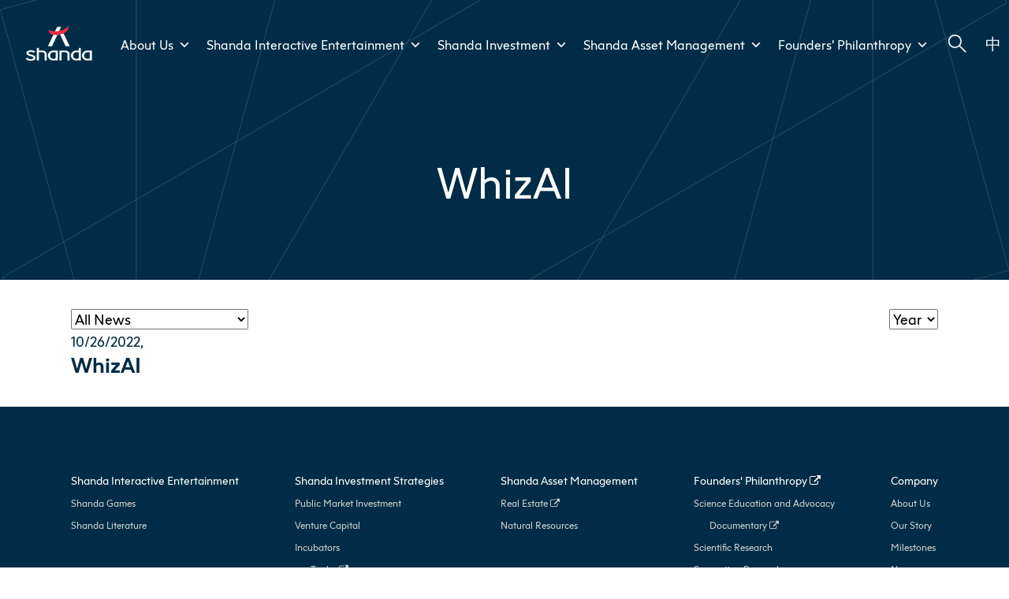

--- FILE ---
content_type: text/html; charset=UTF-8
request_url: https://www.shanda.com/direct_investment/whizai/
body_size: 31765
content:
<!doctype html>
<html lang="en-US">
<head>
 	<script async src=https://www.googletagmanager.com/gtag/js?id=G-PSN95SW7Z9></script> 
	<script> window.dataLayer = window.dataLayer || []; function gtag(){dataLayer.push(arguments);} gtag('js', new Date()); gtag('config', 'G-PSN95SW7Z9'); </script>
	<meta charset="UTF-8">
	<meta name="viewport" content="width=device-width, initial-scale=1">

    <title>WhizAI &#8211; Shanda</title>
<meta name='robots' content='max-image-preview:large' />
<link rel='dns-prefetch' href='//www.shanda.com' />
<link rel='dns-prefetch' href='//s.w.org' />
		<!-- This site uses the Google Analytics by MonsterInsights plugin v7.17.0 - Using Analytics tracking - https://www.monsterinsights.com/ -->
							<script src="//www.googletagmanager.com/gtag/js?id=UA-122619624-1"  type="text/javascript" data-cfasync="false"></script>
			<script type="text/javascript" data-cfasync="false">
				var mi_version = '7.17.0';
				var mi_track_user = true;
				var mi_no_track_reason = '';
				
								var disableStr = 'ga-disable-UA-122619624-1';

				/* Function to detect opted out users */
				function __gtagTrackerIsOptedOut() {
					return document.cookie.indexOf( disableStr + '=true' ) > - 1;
				}

				/* Disable tracking if the opt-out cookie exists. */
				if ( __gtagTrackerIsOptedOut() ) {
					window[disableStr] = true;
				}

				/* Opt-out function */
				function __gtagTrackerOptout() {
					document.cookie = disableStr + '=true; expires=Thu, 31 Dec 2099 23:59:59 UTC; path=/';
					window[disableStr] = true;
				}

				if ( 'undefined' === typeof gaOptout ) {
					function gaOptout() {
						__gtagTrackerOptout();
					}
				}
								window.dataLayer = window.dataLayer || [];
				if ( mi_track_user ) {
					function __gtagTracker() {dataLayer.push( arguments );}
					__gtagTracker( 'js', new Date() );
					__gtagTracker( 'set', {
						'developer_id.dZGIzZG' : true,
						                    });
					__gtagTracker( 'config', 'UA-122619624-1', {
						forceSSL:true,					} );
										window.gtag = __gtagTracker;										(
						function () {
							/* https://developers.google.com/analytics/devguides/collection/analyticsjs/ */
							/* ga and __gaTracker compatibility shim. */
							var noopfn = function () {
								return null;
							};
							var newtracker = function () {
								return new Tracker();
							};
							var Tracker = function () {
								return null;
							};
							var p = Tracker.prototype;
							p.get = noopfn;
							p.set = noopfn;
							p.send = function (){
								var args = Array.prototype.slice.call(arguments);
								args.unshift( 'send' );
								__gaTracker.apply(null, args);
							};
							var __gaTracker = function () {
								var len = arguments.length;
								if ( len === 0 ) {
									return;
								}
								var f = arguments[len - 1];
								if ( typeof f !== 'object' || f === null || typeof f.hitCallback !== 'function' ) {
									if ( 'send' === arguments[0] ) {
										var hitConverted, hitObject = false, action;
										if ( 'event' === arguments[1] ) {
											if ( 'undefined' !== typeof arguments[3] ) {
												hitObject = {
													'eventAction': arguments[3],
													'eventCategory': arguments[2],
													'eventLabel': arguments[4],
													'value': arguments[5] ? arguments[5] : 1,
												}
											}
										}
										if ( typeof arguments[2] === 'object' ) {
											hitObject = arguments[2];
										}
										if ( typeof arguments[5] === 'object' ) {
											Object.assign( hitObject, arguments[5] );
										}
										if ( 'undefined' !== typeof (
											arguments[1].hitType
										) ) {
											hitObject = arguments[1];
										}
										if ( hitObject ) {
											action = 'timing' === arguments[1].hitType ? 'timing_complete' : hitObject.eventAction;
											hitConverted = mapArgs( hitObject );
											__gtagTracker( 'event', action, hitConverted );
										}
									}
									return;
								}

								function mapArgs( args ) {
									var gaKey, hit = {};
									var gaMap = {
										'eventCategory': 'event_category',
										'eventAction': 'event_action',
										'eventLabel': 'event_label',
										'eventValue': 'event_value',
										'nonInteraction': 'non_interaction',
										'timingCategory': 'event_category',
										'timingVar': 'name',
										'timingValue': 'value',
										'timingLabel': 'event_label',
									};
									for ( gaKey in gaMap ) {
										if ( 'undefined' !== typeof args[gaKey] ) {
											hit[gaMap[gaKey]] = args[gaKey];
										}
									}
									return hit;
								}

								try {
									f.hitCallback();
								} catch ( ex ) {
								}
							};
							__gaTracker.create = newtracker;
							__gaTracker.getByName = newtracker;
							__gaTracker.getAll = function () {
								return [];
							};
							__gaTracker.remove = noopfn;
							__gaTracker.loaded = true;
							window['__gaTracker'] = __gaTracker;
						}
					)();
									} else {
										console.log( "" );
					( function () {
							function __gtagTracker() {
								return null;
							}
							window['__gtagTracker'] = __gtagTracker;
							window['gtag'] = __gtagTracker;
					} )();
									}
			</script>
				<!-- / Google Analytics by MonsterInsights -->
		<link rel='stylesheet' id='wp-block-library-css'  href='https://www.shanda.com/wp-includes/css/dist/block-library/style.min.css?x13816&amp;ver=5.8.7' type='text/css' media='all' />
<link rel='stylesheet' id='megamenu-css'  href='https://www.shanda.com/wp-content/uploads/maxmegamenu/style_en_us.css?x13816&amp;ver=241c8f' type='text/css' media='all' />
<link rel='stylesheet' id='dashicons-css'  href='https://www.shanda.com/wp-includes/css/dashicons.min.css?x13816&amp;ver=5.8.7' type='text/css' media='all' />
<link rel='stylesheet' id='shanda-fonts-css'  href='https://www.shanda.com/wp-content/themes/shanda2021/styles/fonts.css?x13816&amp;ver=1.0.0' type='text/css' media='all' />
<link rel='stylesheet' id='font-awesome-css'  href='https://www.shanda.com/wp-content/themes/shanda2021/styles/font-awesome.css?x13816&amp;ver=1.0.0' type='text/css' media='all' />
<link rel='stylesheet' id='vendor-styles-css'  href='https://www.shanda.com/wp-content/themes/shanda2021/styles/vendor.css?x13816&amp;ver=1.0.0' type='text/css' media='all' />
<link rel='stylesheet' id='shanda-styles-css'  href='https://www.shanda.com/wp-content/themes/shanda2021/styles/styles.css?x13816&amp;ver=1.0.0' type='text/css' media='all' />
<link rel='stylesheet' id='shanda-custom-style-css'  href='https://www.shanda.com/wp-content/themes/shanda2021/styles/custom-style.css?x13816&amp;ver=1.0.0' type='text/css' media='all' />
<script type='text/javascript' id='monsterinsights-frontend-script-js-extra'>
/* <![CDATA[ */
var monsterinsights_frontend = {"js_events_tracking":"true","download_extensions":"doc,pdf,ppt,zip,xls,docx,pptx,xlsx","inbound_paths":"[]","home_url":"https:\/\/www.shanda.com","hash_tracking":"false","ua":"UA-122619624-1"};
/* ]]> */
</script>
<script type='text/javascript' src='https://www.shanda.com/wp-content/plugins/google-analytics-for-wordpress/assets/js/frontend-gtag.min.js?x13816&amp;ver=7.17.0' id='monsterinsights-frontend-script-js'></script>
<script type='text/javascript' src='https://www.shanda.com/wp-includes/js/jquery/jquery.min.js?x13816&amp;ver=3.6.0' id='jquery-core-js'></script>
<script type='text/javascript' src='https://www.shanda.com/wp-includes/js/jquery/jquery-migrate.min.js?x13816&amp;ver=3.3.2' id='jquery-migrate-js'></script>
<script type='text/javascript' src='https://www.shanda.com/wp-content/themes/shanda2021/scripts/vendor.js?x13816&amp;ver=1.0.0' id='vendor-scripts-js'></script>
<script type='text/javascript' src='https://www.shanda.com/wp-content/themes/shanda2021/scripts/bundle.js?x13816&amp;ver=1.0.0' id='shanda-scripts-js'></script>
<link rel="canonical" href="https://www.shanda.com/direct_investment/whizai/" />
<link rel='shortlink' href='https://www.shanda.com/?p=3258' />
<link rel="alternate" type="application/json+oembed" href="https://www.shanda.com/wp-json/oembed/1.0/embed?url=https%3A%2F%2Fwww.shanda.com%2Fdirect_investment%2Fwhizai%2F" />
<link rel="alternate" type="text/xml+oembed" href="https://www.shanda.com/wp-json/oembed/1.0/embed?url=https%3A%2F%2Fwww.shanda.com%2Fdirect_investment%2Fwhizai%2F&#038;format=xml" />

        <script
            type="text/javascript">var ajaxurl = 'https://www.shanda.com/wp-admin/admin-ajax.php';</script>

        <link rel="icon" href="https://www.shanda.com/wp-content/uploads/cropped-Shanda_website_icon-32x32.png?x13816" sizes="32x32" />
<link rel="icon" href="https://www.shanda.com/wp-content/uploads/cropped-Shanda_website_icon-192x192.png?x13816" sizes="192x192" />
<link rel="apple-touch-icon" href="https://www.shanda.com/wp-content/uploads/cropped-Shanda_website_icon-180x180.png?x13816" />
<meta name="msapplication-TileImage" content="https://www.shanda.com/wp-content/uploads/cropped-Shanda_website_icon-270x270.png" />
		<style type="text/css" id="wp-custom-css">
			.postid-3556 .page-header .content-wrap h1{display:none;}

.postid-3606 .recommend-news {display:none;}

.postid-3606 .article-title {color:#002c47;}

.postid-3718 .page-header .content-wrap h1{display:none;}

.postid-3718 .recommend-news {display:none;}

.postid-3868 .featured-background, .postid-3875, .postid-3930 .featured-background {
  background-image: url("https://www.shanda.com/wp-content/uploads/Oregon_Land_Ownership_Statement_BG1.jpg") !important;
  background-size: cover !important;
  background-position: center center !important;
}

.page-id-1759 .science, .page-id-2552 .science {
    display: none !important;
}

.postid-4037 .page-header .content-wrap h1 {font-size:2.5rem !important;}		</style>
		<style type="text/css">/** Mega Menu CSS: fs **/</style>

    </head>

<body class="direct_investment-template-default single single-direct_investment postid-3258 mega-menu-main-menu">
<header class="nav-header" id="navHeader">
	<nav class="nav-main-menu">
		<div class="nav-main-content wrapper" id="en_US">

			<div class="shanda-logo shanda-logo-white">
				<a href="https://www.shanda.com" target="_self">
            <svg xmlns="http://www.w3.org/2000/svg" xmlns:xlink="http://www.w3.org/1999/xlink" width="89.928" height="50" viewBox="0 0 89.928 50">
  <image id="Shanda_logo_white_2" width="89.928" height="50" xlink:href="[data-uri]"/>
</svg>				</a>
			</div>

			<div class="shanda-logo shanda-logo-blue">
				<a href="https://www.shanda.com" target="_self">
            <svg xmlns="http://www.w3.org/2000/svg" xmlns:xlink="http://www.w3.org/1999/xlink" width="89.928" height="50" viewBox="0 0 89.928 50">
  <defs>
    <pattern id="pattern" preserveAspectRatio="xMidYMid slice" width="100%" height="100%" viewBox="0 0 500 278">
      <image width="500" height="278" xlink:href="[data-uri]"/>
    </pattern>
  </defs>
  <rect id="Shanda_logo_blue_2" width="89.928" height="50" fill="url(#pattern)"/>
</svg>				</a>
			</div>

        <div id="mega-menu-wrap-main-menu" class="mega-menu-wrap"><div class="mega-menu-toggle"><div class="mega-toggle-blocks-left"></div><div class="mega-toggle-blocks-center"></div><div class="mega-toggle-blocks-right"><div class='mega-toggle-block mega-menu-toggle-animated-block mega-toggle-block-1' id='mega-toggle-block-1'><button aria-label="Toggle Menu" class="mega-toggle-animated mega-toggle-animated-slider" type="button" aria-expanded="false">
                  <span class="mega-toggle-animated-box">
                    <span class="mega-toggle-animated-inner"></span>
                  </span>
                </button></div></div></div><ul id="mega-menu-main-menu" class="mega-menu max-mega-menu mega-menu-horizontal mega-no-js" data-event="hover" data-effect="fade_up" data-effect-speed="200" data-effect-mobile="slide_left" data-effect-speed-mobile="200" data-mobile-force-width="body" data-second-click="go" data-document-click="collapse" data-vertical-behaviour="standard" data-breakpoint="1220" data-unbind="true" data-mobile-state="collapse_all" data-hover-intent-timeout="300" data-hover-intent-interval="100"><li class='mega-menu-item mega-menu-item-type-custom mega-menu-item-object-custom mega-menu-item-has-children mega-align-bottom-left mega-menu-flyout mega-disable-link mega-menu-item-1535' id='mega-menu-item-1535'><a class="mega-menu-link" tabindex="0" aria-haspopup="true" aria-expanded="false" role="button">About Us<span class="mega-indicator"></span></a>
<ul class="mega-sub-menu">
<li class='mega-menu-item mega-menu-item-type-post_type mega-menu-item-object-page mega-menu-item-1879' id='mega-menu-item-1879'><a class="mega-menu-link" href="https://www.shanda.com/overview/">Overview</a></li><li class='mega-menu-item mega-menu-item-type-post_type mega-menu-item-object-page mega-menu-item-3856' id='mega-menu-item-3856'><a class="mega-menu-link" href="https://www.shanda.com/our-story/">Our Story</a></li><li class='mega-menu-item mega-menu-item-type-post_type mega-menu-item-object-page mega-menu-item-1880' id='mega-menu-item-1880'><a class="mega-menu-link" href="https://www.shanda.com/milestones/">Milestones</a></li><li class='mega-menu-item mega-menu-item-type-post_type mega-menu-item-object-page mega-menu-item-1881' id='mega-menu-item-1881'><a class="mega-menu-link" href="https://www.shanda.com/news/">News</a></li><li class='mega-menu-item mega-menu-item-type-post_type mega-menu-item-object-page mega-menu-item-1882' id='mega-menu-item-1882'><a class="mega-menu-link" href="https://www.shanda.com/team/">Team</a></li><li class='mega-menu-item mega-menu-item-type-post_type mega-menu-item-object-page mega-menu-item-3404' id='mega-menu-item-3404'><a class="mega-menu-link" href="https://www.shanda.com/careers/">Careers</a></li></ul>
</li><li class='mega-menu-item mega-menu-item-type-custom mega-menu-item-object-custom mega-menu-item-has-children mega-align-bottom-left mega-menu-flyout mega-menu-item-2726' id='mega-menu-item-2726'><a class="mega-menu-link" aria-haspopup="true" aria-expanded="false" tabindex="0">Shanda Interactive Entertainment<span class="mega-indicator"></span></a>
<ul class="mega-sub-menu">
<li class='mega-menu-item mega-menu-item-type-post_type mega-menu-item-object-page mega-menu-item-1884' id='mega-menu-item-1884'><a class="mega-menu-link" href="https://www.shanda.com/shanda-games/">Shanda Games</a></li><li class='mega-menu-item mega-menu-item-type-post_type mega-menu-item-object-page mega-menu-item-1885' id='mega-menu-item-1885'><a class="mega-menu-link" href="https://www.shanda.com/shanda-literature/">Shanda Literature</a></li></ul>
</li><li class='mega-menu-item mega-menu-item-type-post_type mega-menu-item-object-page mega-menu-item-has-children mega-align-bottom-left mega-menu-flyout mega-menu-item-1887' id='mega-menu-item-1887'><a class="mega-menu-link" href="https://www.shanda.com/shanda-investment/" aria-haspopup="true" aria-expanded="false" tabindex="0">Shanda  Investment<span class="mega-indicator"></span></a>
<ul class="mega-sub-menu">
<li class='mega-menu-item mega-menu-item-type-post_type mega-menu-item-object-page mega-menu-item-1888' id='mega-menu-item-1888'><a class="mega-menu-link" href="https://www.shanda.com/public-market-investment/">Public Market Investment</a></li><li class='mega-menu-item mega-menu-item-type-post_type mega-menu-item-object-page mega-menu-item-2989' id='mega-menu-item-2989'><a class="mega-menu-link" href="https://www.shanda.com/shanda-venture-capital/">Venture Capital</a></li><li class='mega-menu-item mega-menu-item-type-custom mega-menu-item-object-custom mega-menu-item-has-children mega-menu-item-1547' id='mega-menu-item-1547'><a class="mega-menu-link" aria-haspopup="true" aria-expanded="false">Incubators<span class="mega-indicator"></span></a>
	<ul class="mega-sub-menu">
<li class='mega-menu-item mega-menu-item-type-custom mega-menu-item-object-custom mega-menu-item-1550' id='mega-menu-item-1550'><a target="_blank" class="mega-menu-link" href="https://www.tanka.ai/">Tanka <i class="fa fa-external-link"></i></a></li><li class='mega-menu-item mega-menu-item-type-custom mega-menu-item-object-custom mega-menu-item-4015' id='mega-menu-item-4015'><a target="_blank" class="mega-menu-link" href="https://www.gm8.ai/">Gmate <i class="fa fa-external-link"></i></a></li><li class='mega-menu-item mega-menu-item-type-custom mega-menu-item-object-custom mega-menu-item-4016' id='mega-menu-item-4016'><a target="_blank" class="mega-menu-link" href="https://www.newsbang.com/">NewsBang <i class="fa fa-external-link"></i></a></li><li class='mega-menu-item mega-menu-item-type-custom mega-menu-item-object-custom mega-menu-item-4017' id='mega-menu-item-4017'><a target="_blank" class="mega-menu-link" href="https://www.youtube.com/@grandmirror-tcci/videos">GrandMirror <i class="fa fa-external-link"></i></a></li><li class='mega-menu-item mega-menu-item-type-custom mega-menu-item-object-custom mega-menu-item-4018' id='mega-menu-item-4018'><a target="_blank" class="mega-menu-link" href="https://www.thetahealth.ai/">Theta <i class="fa fa-external-link"></i></a></li><li class='mega-menu-item mega-menu-item-type-custom mega-menu-item-object-custom mega-menu-item-4019' id='mega-menu-item-4019'><a target="_blank" class="mega-menu-link" href="https://miromind.ai/">Miromind <i class="fa fa-external-link"></i></a></li><li class='mega-menu-item mega-menu-item-type-custom mega-menu-item-object-custom mega-menu-item-4020' id='mega-menu-item-4020'><a target="_blank" class="mega-menu-link" href="https://evermind-ai.com/">Evermind <i class="fa fa-external-link"></i></a></li>	</ul>
</li></ul>
</li><li class='mega-menu-item mega-menu-item-type-post_type mega-menu-item-object-page mega-menu-item-has-children mega-align-bottom-left mega-menu-flyout mega-menu-item-1891' id='mega-menu-item-1891'><a class="mega-menu-link" href="https://www.shanda.com/shanda-asset-management/" aria-haspopup="true" aria-expanded="false" tabindex="0">Shanda Asset Management<span class="mega-indicator"></span></a>
<ul class="mega-sub-menu">
<li class='mega-menu-item mega-menu-item-type-custom mega-menu-item-object-custom mega-menu-item-1552' id='mega-menu-item-1552'><a target="_blank" class="mega-menu-link" href="http://www.shandachina.cn/en/shanda-world-asset-management/">Real Estate <i class="fa fa-external-link"></i></a></li><li class='mega-menu-item mega-menu-item-type-post_type mega-menu-item-object-page mega-menu-item-1892' id='mega-menu-item-1892'><a class="mega-menu-link" href="https://www.shanda.com/natural-resources/">Natural Resources</a></li></ul>
</li><li class='mega-menu-item mega-menu-item-type-custom mega-menu-item-object-custom mega-menu-item-has-children mega-align-bottom-left mega-menu-flyout mega-menu-item-2497' id='mega-menu-item-2497'><a target="_blank" class="mega-menu-link" href="https://www.cheninstitute.org/" aria-haspopup="true" aria-expanded="false" tabindex="0">Founders’ Philanthropy<span class="mega-indicator"></span></a>
<ul class="mega-sub-menu">
<li class='mega-menu-item mega-menu-item-type-post_type mega-menu-item-object-page mega-menu-item-has-children mega-menu-item-2257' id='mega-menu-item-2257'><a class="mega-menu-link" href="https://www.shanda.com/science-education-and-advocacy/" aria-haspopup="true" aria-expanded="false">Science Education & Advocacy<span class="mega-indicator"></span></a>
	<ul class="mega-sub-menu">
<li class='mega-menu-item mega-menu-item-type-custom mega-menu-item-object-custom mega-menu-item-1558' id='mega-menu-item-1558'><a target="_blank" class="mega-menu-link" href="https://www.cheninstitute.org/documentaries">Documentary <i class="fa fa-external-link"></i></a></li>	</ul>
</li><li class='mega-menu-item mega-menu-item-type-post_type mega-menu-item-object-page mega-menu-item-1896' id='mega-menu-item-1896'><a class="mega-menu-link" href="https://www.shanda.com/scientific-research/">Scientific Research</a></li><li class='mega-menu-item mega-menu-item-type-post_type mega-menu-item-object-page mega-menu-item-2629' id='mega-menu-item-2629'><a class="mega-menu-link" href="https://www.shanda.com/supporting-research/">Supporting Research</a></li><li class='mega-menu-item mega-menu-item-type-post_type mega-menu-item-object-page mega-menu-item-1895' id='mega-menu-item-1895'><a class="mega-menu-link" href="https://www.shanda.com/other-philanthropy/">Other Philanthropy</a></li></ul>
</li></ul></div>

			<div class="w-search ush_search_1  layout_fullwidth">
				<a class="w-search-open" href="javascript:void(0);" title="Search">
					<i class="search-blue-icon"></i>
					<i class="search-white-icon"></i>
				</a>
				<div class="w-search-form">
					<form
						class="w-search-form-h"
						autocomplete="off"
						action="https://www.shanda.com/"
						method="get">
						<div class="w-search-form-field">
							<input type="text" name="s" id="us_form_search_s"
							       placeholder="Search"
							       aria-label="Search">
							<span class="w-form-row-field-bar"></span>
						</div>
              								<input type="hidden" name="lang" value="en"/>
              						<a class="w-search-close" href="javascript:void(0);" title="Close"></a>
					</form>
				</div>
			</div>


        					<a class="language-btn" href="/cn/首页">
						中
					</a>
        

		</div>

	</nav>

</header>

<main class="site-content page-main">

    <div class="page-header">
      <div class="content-wrap">
              <h1>WhizAI</h1>
            </div>
          </div>
  
  <article id="post-3258" class="post-3258 direct_investment type-direct_investment status-publish hentry">

    <div class="page-content news_single">

	<div class="site-wrap news-filter" id="page-news">
		<div class="content-wrap">
			<div class="news-filter">
				<div class="category-filter-column">
					<div class="menu-filter-category" id="menu-filter-category">
		<form class="filter-form-wrap">
        					<label for="filter-category" class="menu-title"><span class="show-for-sr">choose the</span> category</label>
                
			<div class="menu-filter-list">
				<select class="js-filters-item" id="filter-catetory" data-filtername="category">
					<option
						value="http://www.shanda.com/news">
              All News					</option>

					<option
						value="https://www.shanda.com/category/shanda-announcements/"
              >
              Shanda Announcements					</option>

					<option
						value="https://www.shanda.com/category/shanda-in-the-news/"
              >
              Shanda in the News					</option>
					
					<option
						value="https://www.shanda.com/category/shanda-portfolio/"
              >
              Shanda Portfolio					</option>
				</select>
			</div>

		</form>
	</div>
	<script>
		jQuery(document).ready(function ($) {
			$('#filter-catetory').change(function () {
				var vv = $(this).val().trim();
				window.location.href = vv;
			});
		});
	</script>
    				</div>
				<div class="year-filter-column">	<div class="menu-filter-year" id="menu-filter-year">
		<form class="filter-form-wrap">
        					<label for="filter-year" class="menu-title"><span class="show-for-sr">choose the</span> year</label>
                
			<div class="menu-filter-list">
				<select class="js-filters-item" id="filter-year" data-filtername="year">

					<option value="
      http://www.shanda.com/news">Year</option>


                            
								<option
									value="https://www.shanda.com/2026/?term=&tax=&slug=" >2026</option>

                                            
								<option
									value="https://www.shanda.com/2025/?term=&tax=&slug=" >2025</option>

                                            
								<option
									value="https://www.shanda.com/2024/?term=&tax=&slug=" >2024</option>

                                            
								<option
									value="https://www.shanda.com/2023/?term=&tax=&slug=" >2023</option>

                                            
								<option
									value="https://www.shanda.com/2022/?term=&tax=&slug=" >2022</option>

                                            
								<option
									value="https://www.shanda.com/2021/?term=&tax=&slug=" >2021</option>

                                            
								<option
									value="https://www.shanda.com/2020/?term=&tax=&slug=" >2020</option>

                                            
								<option
									value="https://www.shanda.com/2019/?term=&tax=&slug=" >2019</option>

                                            
								<option
									value="https://www.shanda.com/2018/?term=&tax=&slug=" >2018</option>

                            				</select>
			</div>
		</form>
	</div>
	<script>
		jQuery(document).ready(function ($) {
			$('#filter-year').change(function () {
				var vv = $(this).val().trim();
				window.location.href = vv;
			});
		});
	</script>
    </div>
			</div>
		</div>
	</div>
      <div class="site-wrap">

          <div class="article-meta">
            <div class="article-date"><time datetime="2022-10-26">10/26/2022</time>, </div>
          </div>
          <h2 class="article-title">WhizAI</h2>
                </div>
	   <div class="site-wrap  recommend-news" style="padding-top:2rem;">
	 	 
    </div>
    
  </article>

</main>

<footer class="site-footer new-content-wrap">
	<div class="new-content">

      <div id="footerMenu" class="menu-footer-menu-container"><ul id="menu-footer-menu" class="menu"><li id="menu-item-1505" class="menu-item menu-item-type-custom menu-item-object-custom menu-item-has-children menu-item-1505"><a>Shanda Interactive Entertainment</a>
<ul class="sub-menu">
	<li id="menu-item-1877" class="menu-item menu-item-type-post_type menu-item-object-page menu-item-1877"><a href="https://www.shanda.com/shanda-games/">Shanda Games</a></li>
	<li id="menu-item-1878" class="menu-item menu-item-type-post_type menu-item-object-page menu-item-1878"><a href="https://www.shanda.com/shanda-literature/">Shanda Literature</a></li>
</ul>
</li>
<li id="menu-item-1510" class="menu-item menu-item-type-custom menu-item-object-custom menu-item-has-children menu-item-1510"><a href="/shanda-investment/">Shanda Investment Strategies</a>
<ul class="sub-menu">
	<li id="menu-item-2508" class="menu-item menu-item-type-post_type menu-item-object-page menu-item-2508"><a href="https://www.shanda.com/public-market-investment/">Public Market Investment</a></li>
	<li id="menu-item-2990" class="menu-item menu-item-type-post_type menu-item-object-page menu-item-2990"><a href="https://www.shanda.com/shanda-venture-capital/">Venture Capital</a></li>
	<li id="menu-item-1514" class="menu-item menu-item-type-custom menu-item-object-custom menu-item-has-children menu-item-1514"><a>Incubators</a>
	<ul class="sub-menu">
		<li id="menu-item-1517" class="menu-item menu-item-type-custom menu-item-object-custom menu-item-1517"><a target="_blank" rel="noopener" href="https://www.tanka.ai/">Tanka <i class="fa fa-external-link"></i></a></li>
		<li id="menu-item-4021" class="menu-item menu-item-type-custom menu-item-object-custom menu-item-4021"><a target="_blank" rel="noopener" href="https://www.gm8.ai/">Gmate <i class="fa fa-external-link"></i></a></li>
		<li id="menu-item-4022" class="menu-item menu-item-type-custom menu-item-object-custom menu-item-4022"><a target="_blank" rel="noopener" href="https://www.newsbang.com/">NewsBang <i class="fa fa-external-link"></i></a></li>
		<li id="menu-item-4023" class="menu-item menu-item-type-custom menu-item-object-custom menu-item-4023"><a target="_blank" rel="noopener" href="https://www.youtube.com/@grandmirror-tcci/videos">GrandMirror <i class="fa fa-external-link"></i></a></li>
		<li id="menu-item-4024" class="menu-item menu-item-type-custom menu-item-object-custom menu-item-4024"><a target="_blank" rel="noopener" href="https://www.thetahealth.ai/">Theta <i class="fa fa-external-link"></i></a></li>
		<li id="menu-item-4025" class="menu-item menu-item-type-custom menu-item-object-custom menu-item-4025"><a target="_blank" rel="noopener" href="https://miromind.ai/">Miromind <i class="fa fa-external-link"></i></a></li>
		<li id="menu-item-4026" class="menu-item menu-item-type-custom menu-item-object-custom menu-item-4026"><a target="_blank" rel="noopener" href="https://evermind-ai.com/">Evermind <i class="fa fa-external-link"></i></a></li>
	</ul>
</li>
</ul>
</li>
<li id="menu-item-2511" class="menu-item menu-item-type-post_type menu-item-object-page menu-item-has-children menu-item-2511"><a href="https://www.shanda.com/shanda-asset-management/">Shanda  Asset Management</a>
<ul class="sub-menu">
	<li id="menu-item-1519" class="menu-item menu-item-type-custom menu-item-object-custom menu-item-1519"><a target="_blank" rel="noopener" href="http://www.shandachina.cn/en/shanda-world-asset-management/">Real Estate <i class="fa fa-external-link"></i></a></li>
	<li id="menu-item-1520" class="menu-item menu-item-type-custom menu-item-object-custom menu-item-1520"><a href="/natural-resources/">Natural Resources</a></li>
</ul>
</li>
<li id="menu-item-1521" class="menu-item menu-item-type-custom menu-item-object-custom menu-item-has-children menu-item-1521"><a target="_blank" rel="noopener" href="https://www.cheninstitute.org/">Founders’ Philanthropy <i class="fa fa-external-link"></i></a>
<ul class="sub-menu">
	<li id="menu-item-2512" class="menu-item menu-item-type-post_type menu-item-object-page menu-item-has-children menu-item-2512"><a href="https://www.shanda.com/science-education-and-advocacy/">Science Education and Advocacy</a>
	<ul class="sub-menu">
		<li id="menu-item-1525" class="menu-item menu-item-type-custom menu-item-object-custom menu-item-1525"><a target="_blank" rel="noopener" href="https://www.cheninstitute.org/documentaries">Documentary <i class="fa fa-external-link"></i></a></li>
	</ul>
</li>
	<li id="menu-item-2505" class="menu-item menu-item-type-post_type menu-item-object-page menu-item-2505"><a href="https://www.shanda.com/scientific-research/">Scientific Research</a></li>
	<li id="menu-item-2672" class="menu-item menu-item-type-post_type menu-item-object-page menu-item-2672"><a href="https://www.shanda.com/supporting-research/">Supporting Research</a></li>
	<li id="menu-item-2503" class="menu-item menu-item-type-post_type menu-item-object-page menu-item-2503"><a href="https://www.shanda.com/other-philanthropy/">Other Philanthropy</a></li>
</ul>
</li>
<li id="menu-item-1529" class="menu-item menu-item-type-custom menu-item-object-custom menu-item-has-children menu-item-1529"><a>Company</a>
<ul class="sub-menu">
	<li id="menu-item-2501" class="menu-item menu-item-type-post_type menu-item-object-page menu-item-2501"><a href="https://www.shanda.com/overview/">About Us</a></li>
	<li id="menu-item-3858" class="menu-item menu-item-type-post_type menu-item-object-page menu-item-3858"><a href="https://www.shanda.com/our-story/">Our Story</a></li>
	<li id="menu-item-2500" class="menu-item menu-item-type-post_type menu-item-object-page menu-item-2500"><a href="https://www.shanda.com/milestones/">Milestones</a></li>
	<li id="menu-item-2499" class="menu-item menu-item-type-post_type menu-item-object-page menu-item-2499"><a href="https://www.shanda.com/news/">News</a></li>
	<li id="menu-item-2502" class="menu-item menu-item-type-post_type menu-item-object-page menu-item-2502"><a href="https://www.shanda.com/team/">Team</a></li>
	<li id="menu-item-3405" class="menu-item menu-item-type-post_type menu-item-object-page menu-item-3405"><a href="https://www.shanda.com/careers/">Careers</a></li>
	<li id="menu-item-2493" class="menu-item menu-item-type-post_type menu-item-object-page menu-item-2493"><a href="https://www.shanda.com/contact-us/">Contact Us</a></li>
</ul>
</li>
</ul></div>
      <div id="footerMobile" class="menu-footer-menu-container"><ul id="menu-footer-menu-1" class="menu"><li class="menu-item menu-item-type-custom menu-item-object-custom menu-item-has-children menu-item-1505"><a>Shanda Interactive Entertainment</a>
<ul class="sub-menu">
	<li class="menu-item menu-item-type-post_type menu-item-object-page menu-item-1877"><a href="https://www.shanda.com/shanda-games/">Shanda Games</a></li>
	<li class="menu-item menu-item-type-post_type menu-item-object-page menu-item-1878"><a href="https://www.shanda.com/shanda-literature/">Shanda Literature</a></li>
</ul>
</li>
<li class="menu-item menu-item-type-custom menu-item-object-custom menu-item-has-children menu-item-1510"><a href="/shanda-investment/">Shanda Investment Strategies</a>
<ul class="sub-menu">
	<li class="menu-item menu-item-type-post_type menu-item-object-page menu-item-2508"><a href="https://www.shanda.com/public-market-investment/">Public Market Investment</a></li>
	<li class="menu-item menu-item-type-post_type menu-item-object-page menu-item-2990"><a href="https://www.shanda.com/shanda-venture-capital/">Venture Capital</a></li>
	<li class="menu-item menu-item-type-custom menu-item-object-custom menu-item-has-children menu-item-1514"><a>Incubators</a>
	<ul class="sub-menu">
		<li class="menu-item menu-item-type-custom menu-item-object-custom menu-item-1517"><a target="_blank" rel="noopener" href="https://www.tanka.ai/">Tanka <i class="fa fa-external-link"></i></a></li>
		<li class="menu-item menu-item-type-custom menu-item-object-custom menu-item-4021"><a target="_blank" rel="noopener" href="https://www.gm8.ai/">Gmate <i class="fa fa-external-link"></i></a></li>
		<li class="menu-item menu-item-type-custom menu-item-object-custom menu-item-4022"><a target="_blank" rel="noopener" href="https://www.newsbang.com/">NewsBang <i class="fa fa-external-link"></i></a></li>
		<li class="menu-item menu-item-type-custom menu-item-object-custom menu-item-4023"><a target="_blank" rel="noopener" href="https://www.youtube.com/@grandmirror-tcci/videos">GrandMirror <i class="fa fa-external-link"></i></a></li>
		<li class="menu-item menu-item-type-custom menu-item-object-custom menu-item-4024"><a target="_blank" rel="noopener" href="https://www.thetahealth.ai/">Theta <i class="fa fa-external-link"></i></a></li>
		<li class="menu-item menu-item-type-custom menu-item-object-custom menu-item-4025"><a target="_blank" rel="noopener" href="https://miromind.ai/">Miromind <i class="fa fa-external-link"></i></a></li>
		<li class="menu-item menu-item-type-custom menu-item-object-custom menu-item-4026"><a target="_blank" rel="noopener" href="https://evermind-ai.com/">Evermind <i class="fa fa-external-link"></i></a></li>
	</ul>
</li>
</ul>
</li>
<li class="menu-item menu-item-type-post_type menu-item-object-page menu-item-has-children menu-item-2511"><a href="https://www.shanda.com/shanda-asset-management/">Shanda  Asset Management</a>
<ul class="sub-menu">
	<li class="menu-item menu-item-type-custom menu-item-object-custom menu-item-1519"><a target="_blank" rel="noopener" href="http://www.shandachina.cn/en/shanda-world-asset-management/">Real Estate <i class="fa fa-external-link"></i></a></li>
	<li class="menu-item menu-item-type-custom menu-item-object-custom menu-item-1520"><a href="/natural-resources/">Natural Resources</a></li>
</ul>
</li>
<li class="menu-item menu-item-type-custom menu-item-object-custom menu-item-has-children menu-item-1521"><a target="_blank" rel="noopener" href="https://www.cheninstitute.org/">Founders’ Philanthropy <i class="fa fa-external-link"></i></a>
<ul class="sub-menu">
	<li class="menu-item menu-item-type-post_type menu-item-object-page menu-item-has-children menu-item-2512"><a href="https://www.shanda.com/science-education-and-advocacy/">Science Education and Advocacy</a>
	<ul class="sub-menu">
		<li class="menu-item menu-item-type-custom menu-item-object-custom menu-item-1525"><a target="_blank" rel="noopener" href="https://www.cheninstitute.org/documentaries">Documentary <i class="fa fa-external-link"></i></a></li>
	</ul>
</li>
	<li class="menu-item menu-item-type-post_type menu-item-object-page menu-item-2505"><a href="https://www.shanda.com/scientific-research/">Scientific Research</a></li>
	<li class="menu-item menu-item-type-post_type menu-item-object-page menu-item-2672"><a href="https://www.shanda.com/supporting-research/">Supporting Research</a></li>
	<li class="menu-item menu-item-type-post_type menu-item-object-page menu-item-2503"><a href="https://www.shanda.com/other-philanthropy/">Other Philanthropy</a></li>
</ul>
</li>
<li class="menu-item menu-item-type-custom menu-item-object-custom menu-item-has-children menu-item-1529"><a>Company</a>
<ul class="sub-menu">
	<li class="menu-item menu-item-type-post_type menu-item-object-page menu-item-2501"><a href="https://www.shanda.com/overview/">About Us</a></li>
	<li class="menu-item menu-item-type-post_type menu-item-object-page menu-item-3858"><a href="https://www.shanda.com/our-story/">Our Story</a></li>
	<li class="menu-item menu-item-type-post_type menu-item-object-page menu-item-2500"><a href="https://www.shanda.com/milestones/">Milestones</a></li>
	<li class="menu-item menu-item-type-post_type menu-item-object-page menu-item-2499"><a href="https://www.shanda.com/news/">News</a></li>
	<li class="menu-item menu-item-type-post_type menu-item-object-page menu-item-2502"><a href="https://www.shanda.com/team/">Team</a></li>
	<li class="menu-item menu-item-type-post_type menu-item-object-page menu-item-3405"><a href="https://www.shanda.com/careers/">Careers</a></li>
	<li class="menu-item menu-item-type-post_type menu-item-object-page menu-item-2493"><a href="https://www.shanda.com/contact-us/">Contact Us</a></li>
</ul>
</li>
</ul></div>
		<div class="footer-wrap">
			<div class="footer-content">
				<div class="footer-right">


					<nav class="footer-nav">
						<div class="site-copyright">&copy;
                2026                Shanda. All rights reserved.
						</div>
					</nav>

				</div>
				<div class="footer-left">

            
                									<nav class="nav-social-icons">
										<ul>
                        													<li><a class="svg-icon" href="https://www.linkedin.com/company/shanda-group/" target="_blank">
                                  <svg xmlns="http://www.w3.org/2000/svg" viewBox="0 0 24 24" class="svg-linkedin">
  <path d="M4.98 3.5c0 1.381-1.11 2.5-2.48 2.5s-2.48-1.119-2.48-2.5c0-1.38 1.11-2.5 2.48-2.5s2.48 1.12 2.48 2.5zm.02 4.5h-5v16h5v-16zm7.982 0h-4.968v16h4.969v-8.399c0-4.67 6.029-5.052 6.029 0v8.399h4.988v-10.131c0-7.88-8.922-7.593-11.018-3.714v-2.155z"/>
</svg>														</a></li>
                        													<li><a class="svg-icon" href="https://twitter.com/shanda_group" target="_blank">
                                  <svg  width="24" height="24" viewBox="0 0 1200 1227"
     xmlns="http://www.w3.org/2000/svg"  class="svg-twitter">
	<path
		d="M714.163 519.284L1160.89 0H1055.03L667.137 450.887L357.328 0H0L468.492 681.821L0 1226.37H105.866L515.491 750.218L842.672 1226.37H1200L714.137 519.284H714.163ZM569.165 687.828L521.697 619.934L144.011 79.6944H306.615L611.412 515.685L658.88 583.579L1055.08 1150.3H892.476L569.165 687.854V687.828Z"></path>
</svg>
														</a></li>
                        										</ul>
									</nav>
                
            
					<nav class="footer-nav">
              <ul id="menu-footer-links-right" class="menu"><li id="menu-item-1274" class="menu-item menu-item-type-post_type menu-item-object-page menu-item-privacy-policy menu-item-1274"><a href="https://www.shanda.com/privacy-policy/">Privacy</a></li>
<li id="menu-item-2459" class="menu-item menu-item-type-post_type menu-item-object-page menu-item-2459"><a href="https://www.shanda.com/terms/">Terms</a></li>
</ul>					</nav>
				</div>
			</div>
		</div>
	</div>
</footer>

<script type='text/javascript' src='https://www.shanda.com/wp-includes/js/hoverIntent.min.js?x13816&amp;ver=1.10.1' id='hoverIntent-js'></script>
<script type='text/javascript' id='megamenu-js-extra'>
/* <![CDATA[ */
var megamenu = {"timeout":"300","interval":"100"};
/* ]]> */
</script>
<script type='text/javascript' src='https://www.shanda.com/wp-content/plugins/megamenu/js/maxmegamenu.js?x13816&amp;ver=2.9.3' id='megamenu-js'></script>
<script type='text/javascript' src='https://www.shanda.com/wp-includes/js/wp-embed.min.js?x13816&amp;ver=5.8.7' id='wp-embed-js'></script>
<script type='text/javascript'>
(function() {
				var expirationDate = new Date();
				expirationDate.setTime( expirationDate.getTime() + 31536000 * 1000 );
				document.cookie = "pll_language=en; expires=" + expirationDate.toUTCString() + "; path=/; secure; SameSite=Lax";
			}());
</script>





</body>
</html>

<!--
Performance optimized by W3 Total Cache. Learn more: https://www.boldgrid.com/w3-total-cache/

Object Caching 160/177 objects using disk
Page Caching using disk: enhanced 
Database Caching 13/25 queries in 0.083 seconds using disk

Served from: shanda.com @ 2026-01-16 22:10:52 by W3 Total Cache
-->

--- FILE ---
content_type: text/css
request_url: https://www.shanda.com/wp-content/themes/shanda2021/styles/fonts.css?x13816&ver=1.0.0
body_size: 171
content:
@font-face{font-family:"F37 Jagger";src:url(../fonts/f37-jagger/f37-jagger-regular/f37jagger-regular-webfont.eot);src:url(../fonts/f37-jagger/f37-jagger-regular/f37jagger-regular-webfont.eot?#iefix) format("embedded-opentype"),url(../fonts/f37-jagger/f37-jagger-regular/f37jagger-regular-webfont.woff) format("woff"),url(../fonts/f37-jagger/f37-jagger-regular/f37jagger-regular-webfont.ttf) format("truetype");font-weight:400;font-style:normal}@font-face{font-family:"F37 Jagger";src:url(../fonts/f37-jagger/f37-jagger-regular-italic/f37jagger-regularitalic-webfont.eot);src:url(../fonts/f37-jagger/f37-jagger-regular-italic/f37jagger-regularitalic-webfont.eot?#iefix) format("embedded-opentype"),url(../fonts/f37-jagger/f37-jagger-regular-italic/f37jagger-regularitalic-webfont.woff) format("woff"),url(../fonts/f37-jagger/f37-jagger-regular-italic/f37jagger-regularitalic-webfont.ttf) format("truetype");font-style:italic}@font-face{font-family:"F37 Jagger";src:url(../fonts/f37-jagger/f37-jagger-bold/f37jagger-bold-webfont.eot);src:url(../fonts/f37-jagger/f37-jagger-bold/f37jagger-bold-webfont.eot?#iefix) format("embedded-opentype"),url(../fonts/f37-jagger/f37-jagger-bold/f37jagger-bold-webfont.woff) format("woff"),url(../fonts/f37-jagger/f37-jagger-bold/f37jagger-bold-webfont.ttf) format("truetype");font-weight:700;font-style:normal}@font-face{font-family:"F37 Jagger";src:url(../fonts/f37-jagger/f37-jagger-light/f37jagger-light-webfont.eot);src:url(../fonts/f37-jagger/f37-jagger-light/f37jagger-light-webfont.eot?#iefix) format("embedded-opentype"),url(../fonts/f37-jagger/f37-jagger-light/f37jagger-light-webfont.woff) format("woff"),url(../fonts/f37-jagger/f37-jagger-light/f37jagger-light-webfont.ttf) format("truetype");font-style:normal;font-weight:100}

--- FILE ---
content_type: text/css
request_url: https://www.shanda.com/wp-content/themes/shanda2021/styles/styles.css?x13816&ver=1.0.0
body_size: 23778
content:
.fa,.fab,.fal,.far,.fas,body{-moz-osx-font-smoothing:grayscale;-webkit-font-smoothing:antialiased}*,body,ol,ul{padding:0;margin:0}.grid-item-wrap .grid-item-content .grid-item-link-list,.screen-reader-text{display:none}.flex-column,.flex-row{-webkit-box-direction:normal!important}.cursor-pointer,.grid-item-wrap .grid-item-content .grid-item-link .name{cursor:pointer}.arrow-link,a,a.box-btn,a.shanda-box-btn,a.svg-icon{text-decoration:none}html{font-size:12px}@media only screen and (min-width:450px){html{font-size:16px}}@media only screen and (min-width:750px){html{font-size:18px}}body{font-weight:400;font-family:"F37 Jagger",sans-serif;line-height:1.6;background-color:#fff;color:#002c47;overflow-x:hidden}body.menu-open{overflow:hidden}:after,:before{-webkit-box-sizing:inherit;box-sizing:inherit}h1,h2,h3,h4,h5,h6{font-weight:700;line-height:1.25}strong{font-weight:700}ol,ul{list-style:none}img{max-width:100%;height:auto}a{color:#fff}.site-content{position:relative;z-index:0}#wpadminbar{position:fixed!important}.admin-bar .nav-main-menu,.admin-bar .topbar{margin-top:32px}@media only screen and (max-width:782px){.admin-bar .nav-main-menu,.admin-bar .topbar{margin-top:42px}}.fa.fa-external-link{font-weight:300}/*!
 * Bootstrap Grid v4.6.0 (https://getbootstrap.com/)
 * Copyright 2011-2021 The Bootstrap Authors
 * Copyright 2011-2021 Twitter, Inc.
 * Licensed under MIT (https://github.com/twbs/bootstrap/blob/main/LICENSE)
 */html{-webkit-box-sizing:border-box;box-sizing:border-box;-ms-overflow-style:scrollbar}*,::after,::before{-webkit-box-sizing:inherit;box-sizing:inherit}.container,.container-fluid,.container-lg,.container-md,.container-sm,.container-xl{width:100%;padding-right:15px;padding-left:15px;margin-right:auto;margin-left:auto}@media (min-width:576px){.container,.container-sm{max-width:540px}}@media (min-width:768px){.container,.container-md,.container-sm{max-width:720px}}@media (min-width:992px){.container,.container-lg,.container-md,.container-sm{max-width:960px}}@media (min-width:1200px){.container,.container-lg,.container-md,.container-sm,.container-xl{max-width:1100px}}.row{display:-ms-flexbox;display:-webkit-box;display:flex;-ms-flex-wrap:wrap;flex-wrap:wrap;margin-right:-15px;margin-left:-15px}.no-gutters{margin-right:0;margin-left:0}.no-gutters>.col,.no-gutters>[class*=col-]{padding-right:0;padding-left:0}.col,.col-1,.col-10,.col-11,.col-12,.col-2,.col-3,.col-4,.col-5,.col-6,.col-7,.col-8,.col-9,.col-auto,.col-lg,.col-lg-1,.col-lg-10,.col-lg-11,.col-lg-12,.col-lg-2,.col-lg-3,.col-lg-4,.col-lg-5,.col-lg-6,.col-lg-7,.col-lg-8,.col-lg-9,.col-lg-auto,.col-md,.col-md-1,.col-md-10,.col-md-11,.col-md-12,.col-md-2,.col-md-3,.col-md-4,.col-md-5,.col-md-6,.col-md-7,.col-md-8,.col-md-9,.col-md-auto,.col-sm,.col-sm-1,.col-sm-10,.col-sm-11,.col-sm-12,.col-sm-2,.col-sm-3,.col-sm-4,.col-sm-5,.col-sm-6,.col-sm-7,.col-sm-8,.col-sm-9,.col-sm-auto,.col-xl,.col-xl-1,.col-xl-10,.col-xl-11,.col-xl-12,.col-xl-2,.col-xl-3,.col-xl-4,.col-xl-5,.col-xl-6,.col-xl-7,.col-xl-8,.col-xl-9,.col-xl-auto{position:relative;width:100%;padding-right:15px;padding-left:15px}.col{-ms-flex-preferred-size:0;flex-basis:0;-ms-flex-positive:1;-webkit-box-flex:1;flex-grow:1;max-width:100%}.row-cols-1>*{-ms-flex:0 0 100%;-webkit-box-flex:0;flex:0 0 100%;max-width:100%}.row-cols-2>*{-ms-flex:0 0 50%;-webkit-box-flex:0;flex:0 0 50%;max-width:50%}.row-cols-3>*{-ms-flex:0 0 33.333333%;-webkit-box-flex:0;flex:0 0 33.333333%;max-width:33.333333%}.row-cols-4>*{-ms-flex:0 0 25%;-webkit-box-flex:0;flex:0 0 25%;max-width:25%}.row-cols-5>*{-ms-flex:0 0 20%;-webkit-box-flex:0;flex:0 0 20%;max-width:20%}.row-cols-6>*{-ms-flex:0 0 16.666667%;-webkit-box-flex:0;flex:0 0 16.666667%;max-width:16.666667%}.col-auto{-ms-flex:0 0 auto;-webkit-box-flex:0;flex:0 0 auto;width:auto;max-width:100%}.col-1{-ms-flex:0 0 8.333333%;-webkit-box-flex:0;flex:0 0 8.333333%;max-width:8.333333%}.col-2{-ms-flex:0 0 16.666667%;-webkit-box-flex:0;flex:0 0 16.666667%;max-width:16.666667%}.col-3{-ms-flex:0 0 25%;-webkit-box-flex:0;flex:0 0 25%;max-width:25%}.col-4{-ms-flex:0 0 33.333333%;-webkit-box-flex:0;flex:0 0 33.333333%;max-width:33.333333%}.col-5{-ms-flex:0 0 41.666667%;-webkit-box-flex:0;flex:0 0 41.666667%;max-width:41.666667%}.col-6{-ms-flex:0 0 50%;-webkit-box-flex:0;flex:0 0 50%;max-width:50%}.col-7{-ms-flex:0 0 58.333333%;-webkit-box-flex:0;flex:0 0 58.333333%;max-width:58.333333%}.col-8{-ms-flex:0 0 66.666667%;-webkit-box-flex:0;flex:0 0 66.666667%;max-width:66.666667%}.col-9{-ms-flex:0 0 75%;-webkit-box-flex:0;flex:0 0 75%;max-width:75%}.col-10{-ms-flex:0 0 83.333333%;-webkit-box-flex:0;flex:0 0 83.333333%;max-width:83.333333%}.col-11{-ms-flex:0 0 91.666667%;-webkit-box-flex:0;flex:0 0 91.666667%;max-width:91.666667%}.col-12{-ms-flex:0 0 100%;-webkit-box-flex:0;flex:0 0 100%;max-width:100%}.order-first{-ms-flex-order:-1;-webkit-box-ordinal-group:0;order:-1}.order-last{-ms-flex-order:13;-webkit-box-ordinal-group:14;order:13}.order-0{-ms-flex-order:0;-webkit-box-ordinal-group:1;order:0}.order-1{-ms-flex-order:1;-webkit-box-ordinal-group:2;order:1}.order-2{-ms-flex-order:2;-webkit-box-ordinal-group:3;order:2}.order-3{-ms-flex-order:3;-webkit-box-ordinal-group:4;order:3}.order-4{-ms-flex-order:4;-webkit-box-ordinal-group:5;order:4}.order-5{-ms-flex-order:5;-webkit-box-ordinal-group:6;order:5}.order-6{-ms-flex-order:6;-webkit-box-ordinal-group:7;order:6}.order-7{-ms-flex-order:7;-webkit-box-ordinal-group:8;order:7}.order-8{-ms-flex-order:8;-webkit-box-ordinal-group:9;order:8}.order-9{-ms-flex-order:9;-webkit-box-ordinal-group:10;order:9}.order-10{-ms-flex-order:10;-webkit-box-ordinal-group:11;order:10}.order-11{-ms-flex-order:11;-webkit-box-ordinal-group:12;order:11}.order-12{-ms-flex-order:12;-webkit-box-ordinal-group:13;order:12}.offset-1{margin-left:8.333333%}.offset-2{margin-left:16.666667%}.offset-3{margin-left:25%}.offset-4{margin-left:33.333333%}.offset-5{margin-left:41.666667%}.offset-6{margin-left:50%}.offset-7{margin-left:58.333333%}.offset-8{margin-left:66.666667%}.offset-9{margin-left:75%}.offset-10{margin-left:83.333333%}.offset-11{margin-left:91.666667%}.d-none{display:none!important}.d-inline{display:inline!important}.d-inline-block{display:inline-block!important}.d-block{display:block!important}.d-table{display:table!important}.d-table-row{display:table-row!important}.d-table-cell{display:table-cell!important}.d-flex{display:-ms-flexbox!important;display:-webkit-box!important;display:flex!important}.d-inline-flex{display:-ms-inline-flexbox!important;display:-webkit-inline-box!important;display:inline-flex!important}@media (min-width:576px){.col-sm{-ms-flex-preferred-size:0;flex-basis:0;-ms-flex-positive:1;-webkit-box-flex:1;flex-grow:1;max-width:100%}.row-cols-sm-1>*{-ms-flex:0 0 100%;-webkit-box-flex:0;flex:0 0 100%;max-width:100%}.row-cols-sm-2>*{-ms-flex:0 0 50%;-webkit-box-flex:0;flex:0 0 50%;max-width:50%}.row-cols-sm-3>*{-ms-flex:0 0 33.333333%;-webkit-box-flex:0;flex:0 0 33.333333%;max-width:33.333333%}.row-cols-sm-4>*{-ms-flex:0 0 25%;-webkit-box-flex:0;flex:0 0 25%;max-width:25%}.row-cols-sm-5>*{-ms-flex:0 0 20%;-webkit-box-flex:0;flex:0 0 20%;max-width:20%}.row-cols-sm-6>*{-ms-flex:0 0 16.666667%;-webkit-box-flex:0;flex:0 0 16.666667%;max-width:16.666667%}.col-sm-auto{-ms-flex:0 0 auto;-webkit-box-flex:0;flex:0 0 auto;width:auto;max-width:100%}.col-sm-1{-ms-flex:0 0 8.333333%;-webkit-box-flex:0;flex:0 0 8.333333%;max-width:8.333333%}.col-sm-2{-ms-flex:0 0 16.666667%;-webkit-box-flex:0;flex:0 0 16.666667%;max-width:16.666667%}.col-sm-3{-ms-flex:0 0 25%;-webkit-box-flex:0;flex:0 0 25%;max-width:25%}.col-sm-4{-ms-flex:0 0 33.333333%;-webkit-box-flex:0;flex:0 0 33.333333%;max-width:33.333333%}.col-sm-5{-ms-flex:0 0 41.666667%;-webkit-box-flex:0;flex:0 0 41.666667%;max-width:41.666667%}.col-sm-6{-ms-flex:0 0 50%;-webkit-box-flex:0;flex:0 0 50%;max-width:50%}.col-sm-7{-ms-flex:0 0 58.333333%;-webkit-box-flex:0;flex:0 0 58.333333%;max-width:58.333333%}.col-sm-8{-ms-flex:0 0 66.666667%;-webkit-box-flex:0;flex:0 0 66.666667%;max-width:66.666667%}.col-sm-9{-ms-flex:0 0 75%;-webkit-box-flex:0;flex:0 0 75%;max-width:75%}.col-sm-10{-ms-flex:0 0 83.333333%;-webkit-box-flex:0;flex:0 0 83.333333%;max-width:83.333333%}.col-sm-11{-ms-flex:0 0 91.666667%;-webkit-box-flex:0;flex:0 0 91.666667%;max-width:91.666667%}.col-sm-12{-ms-flex:0 0 100%;-webkit-box-flex:0;flex:0 0 100%;max-width:100%}.order-sm-first{-ms-flex-order:-1;-webkit-box-ordinal-group:0;order:-1}.order-sm-last{-ms-flex-order:13;-webkit-box-ordinal-group:14;order:13}.order-sm-0{-ms-flex-order:0;-webkit-box-ordinal-group:1;order:0}.order-sm-1{-ms-flex-order:1;-webkit-box-ordinal-group:2;order:1}.order-sm-2{-ms-flex-order:2;-webkit-box-ordinal-group:3;order:2}.order-sm-3{-ms-flex-order:3;-webkit-box-ordinal-group:4;order:3}.order-sm-4{-ms-flex-order:4;-webkit-box-ordinal-group:5;order:4}.order-sm-5{-ms-flex-order:5;-webkit-box-ordinal-group:6;order:5}.order-sm-6{-ms-flex-order:6;-webkit-box-ordinal-group:7;order:6}.order-sm-7{-ms-flex-order:7;-webkit-box-ordinal-group:8;order:7}.order-sm-8{-ms-flex-order:8;-webkit-box-ordinal-group:9;order:8}.order-sm-9{-ms-flex-order:9;-webkit-box-ordinal-group:10;order:9}.order-sm-10{-ms-flex-order:10;-webkit-box-ordinal-group:11;order:10}.order-sm-11{-ms-flex-order:11;-webkit-box-ordinal-group:12;order:11}.order-sm-12{-ms-flex-order:12;-webkit-box-ordinal-group:13;order:12}.offset-sm-0{margin-left:0}.offset-sm-1{margin-left:8.333333%}.offset-sm-2{margin-left:16.666667%}.offset-sm-3{margin-left:25%}.offset-sm-4{margin-left:33.333333%}.offset-sm-5{margin-left:41.666667%}.offset-sm-6{margin-left:50%}.offset-sm-7{margin-left:58.333333%}.offset-sm-8{margin-left:66.666667%}.offset-sm-9{margin-left:75%}.offset-sm-10{margin-left:83.333333%}.offset-sm-11{margin-left:91.666667%}.d-sm-none{display:none!important}.d-sm-inline{display:inline!important}.d-sm-inline-block{display:inline-block!important}.d-sm-block{display:block!important}.d-sm-table{display:table!important}.d-sm-table-row{display:table-row!important}.d-sm-table-cell{display:table-cell!important}.d-sm-flex{display:-ms-flexbox!important;display:-webkit-box!important;display:flex!important}.d-sm-inline-flex{display:-ms-inline-flexbox!important;display:-webkit-inline-box!important;display:inline-flex!important}}@media (min-width:768px){.col-md{-ms-flex-preferred-size:0;flex-basis:0;-ms-flex-positive:1;-webkit-box-flex:1;flex-grow:1;max-width:100%}.row-cols-md-1>*{-ms-flex:0 0 100%;-webkit-box-flex:0;flex:0 0 100%;max-width:100%}.row-cols-md-2>*{-ms-flex:0 0 50%;-webkit-box-flex:0;flex:0 0 50%;max-width:50%}.row-cols-md-3>*{-ms-flex:0 0 33.333333%;-webkit-box-flex:0;flex:0 0 33.333333%;max-width:33.333333%}.row-cols-md-4>*{-ms-flex:0 0 25%;-webkit-box-flex:0;flex:0 0 25%;max-width:25%}.row-cols-md-5>*{-ms-flex:0 0 20%;-webkit-box-flex:0;flex:0 0 20%;max-width:20%}.row-cols-md-6>*{-ms-flex:0 0 16.666667%;-webkit-box-flex:0;flex:0 0 16.666667%;max-width:16.666667%}.col-md-auto{-ms-flex:0 0 auto;-webkit-box-flex:0;flex:0 0 auto;width:auto;max-width:100%}.col-md-1{-ms-flex:0 0 8.333333%;-webkit-box-flex:0;flex:0 0 8.333333%;max-width:8.333333%}.col-md-2{-ms-flex:0 0 16.666667%;-webkit-box-flex:0;flex:0 0 16.666667%;max-width:16.666667%}.col-md-3{-ms-flex:0 0 25%;-webkit-box-flex:0;flex:0 0 25%;max-width:25%}.col-md-4{-ms-flex:0 0 33.333333%;-webkit-box-flex:0;flex:0 0 33.333333%;max-width:33.333333%}.col-md-5{-ms-flex:0 0 41.666667%;-webkit-box-flex:0;flex:0 0 41.666667%;max-width:41.666667%}.col-md-6{-ms-flex:0 0 50%;-webkit-box-flex:0;flex:0 0 50%;max-width:50%}.col-md-7{-ms-flex:0 0 58.333333%;-webkit-box-flex:0;flex:0 0 58.333333%;max-width:58.333333%}.col-md-8{-ms-flex:0 0 66.666667%;-webkit-box-flex:0;flex:0 0 66.666667%;max-width:66.666667%}.col-md-9{-ms-flex:0 0 75%;-webkit-box-flex:0;flex:0 0 75%;max-width:75%}.col-md-10{-ms-flex:0 0 83.333333%;-webkit-box-flex:0;flex:0 0 83.333333%;max-width:83.333333%}.col-md-11{-ms-flex:0 0 91.666667%;-webkit-box-flex:0;flex:0 0 91.666667%;max-width:91.666667%}.col-md-12{-ms-flex:0 0 100%;-webkit-box-flex:0;flex:0 0 100%;max-width:100%}.order-md-first{-ms-flex-order:-1;-webkit-box-ordinal-group:0;order:-1}.order-md-last{-ms-flex-order:13;-webkit-box-ordinal-group:14;order:13}.order-md-0{-ms-flex-order:0;-webkit-box-ordinal-group:1;order:0}.order-md-1{-ms-flex-order:1;-webkit-box-ordinal-group:2;order:1}.order-md-2{-ms-flex-order:2;-webkit-box-ordinal-group:3;order:2}.order-md-3{-ms-flex-order:3;-webkit-box-ordinal-group:4;order:3}.order-md-4{-ms-flex-order:4;-webkit-box-ordinal-group:5;order:4}.order-md-5{-ms-flex-order:5;-webkit-box-ordinal-group:6;order:5}.order-md-6{-ms-flex-order:6;-webkit-box-ordinal-group:7;order:6}.order-md-7{-ms-flex-order:7;-webkit-box-ordinal-group:8;order:7}.order-md-8{-ms-flex-order:8;-webkit-box-ordinal-group:9;order:8}.order-md-9{-ms-flex-order:9;-webkit-box-ordinal-group:10;order:9}.order-md-10{-ms-flex-order:10;-webkit-box-ordinal-group:11;order:10}.order-md-11{-ms-flex-order:11;-webkit-box-ordinal-group:12;order:11}.order-md-12{-ms-flex-order:12;-webkit-box-ordinal-group:13;order:12}.offset-md-0{margin-left:0}.offset-md-1{margin-left:8.333333%}.offset-md-2{margin-left:16.666667%}.offset-md-3{margin-left:25%}.offset-md-4{margin-left:33.333333%}.offset-md-5{margin-left:41.666667%}.offset-md-6{margin-left:50%}.offset-md-7{margin-left:58.333333%}.offset-md-8{margin-left:66.666667%}.offset-md-9{margin-left:75%}.offset-md-10{margin-left:83.333333%}.offset-md-11{margin-left:91.666667%}.d-md-none{display:none!important}.d-md-inline{display:inline!important}.d-md-inline-block{display:inline-block!important}.d-md-block{display:block!important}.d-md-table{display:table!important}.d-md-table-row{display:table-row!important}.d-md-table-cell{display:table-cell!important}.d-md-flex{display:-ms-flexbox!important;display:-webkit-box!important;display:flex!important}.d-md-inline-flex{display:-ms-inline-flexbox!important;display:-webkit-inline-box!important;display:inline-flex!important}}@media (min-width:992px){.col-lg{-ms-flex-preferred-size:0;flex-basis:0;-ms-flex-positive:1;-webkit-box-flex:1;flex-grow:1;max-width:100%}.row-cols-lg-1>*{-ms-flex:0 0 100%;-webkit-box-flex:0;flex:0 0 100%;max-width:100%}.row-cols-lg-2>*{-ms-flex:0 0 50%;-webkit-box-flex:0;flex:0 0 50%;max-width:50%}.row-cols-lg-3>*{-ms-flex:0 0 33.333333%;-webkit-box-flex:0;flex:0 0 33.333333%;max-width:33.333333%}.row-cols-lg-4>*{-ms-flex:0 0 25%;-webkit-box-flex:0;flex:0 0 25%;max-width:25%}.row-cols-lg-5>*{-ms-flex:0 0 20%;-webkit-box-flex:0;flex:0 0 20%;max-width:20%}.row-cols-lg-6>*{-ms-flex:0 0 16.666667%;-webkit-box-flex:0;flex:0 0 16.666667%;max-width:16.666667%}.col-lg-auto{-ms-flex:0 0 auto;-webkit-box-flex:0;flex:0 0 auto;width:auto;max-width:100%}.col-lg-1{-ms-flex:0 0 8.333333%;-webkit-box-flex:0;flex:0 0 8.333333%;max-width:8.333333%}.col-lg-2{-ms-flex:0 0 16.666667%;-webkit-box-flex:0;flex:0 0 16.666667%;max-width:16.666667%}.col-lg-3{-ms-flex:0 0 25%;-webkit-box-flex:0;flex:0 0 25%;max-width:25%}.col-lg-4{-ms-flex:0 0 33.333333%;-webkit-box-flex:0;flex:0 0 33.333333%;max-width:33.333333%}.col-lg-5{-ms-flex:0 0 41.666667%;-webkit-box-flex:0;flex:0 0 41.666667%;max-width:41.666667%}.col-lg-6{-ms-flex:0 0 50%;-webkit-box-flex:0;flex:0 0 50%;max-width:50%}.col-lg-7{-ms-flex:0 0 58.333333%;-webkit-box-flex:0;flex:0 0 58.333333%;max-width:58.333333%}.col-lg-8{-ms-flex:0 0 66.666667%;-webkit-box-flex:0;flex:0 0 66.666667%;max-width:66.666667%}.col-lg-9{-ms-flex:0 0 75%;-webkit-box-flex:0;flex:0 0 75%;max-width:75%}.col-lg-10{-ms-flex:0 0 83.333333%;-webkit-box-flex:0;flex:0 0 83.333333%;max-width:83.333333%}.col-lg-11{-ms-flex:0 0 91.666667%;-webkit-box-flex:0;flex:0 0 91.666667%;max-width:91.666667%}.col-lg-12{-ms-flex:0 0 100%;-webkit-box-flex:0;flex:0 0 100%;max-width:100%}.order-lg-first{-ms-flex-order:-1;-webkit-box-ordinal-group:0;order:-1}.order-lg-last{-ms-flex-order:13;-webkit-box-ordinal-group:14;order:13}.order-lg-0{-ms-flex-order:0;-webkit-box-ordinal-group:1;order:0}.order-lg-1{-ms-flex-order:1;-webkit-box-ordinal-group:2;order:1}.order-lg-2{-ms-flex-order:2;-webkit-box-ordinal-group:3;order:2}.order-lg-3{-ms-flex-order:3;-webkit-box-ordinal-group:4;order:3}.order-lg-4{-ms-flex-order:4;-webkit-box-ordinal-group:5;order:4}.order-lg-5{-ms-flex-order:5;-webkit-box-ordinal-group:6;order:5}.order-lg-6{-ms-flex-order:6;-webkit-box-ordinal-group:7;order:6}.order-lg-7{-ms-flex-order:7;-webkit-box-ordinal-group:8;order:7}.order-lg-8{-ms-flex-order:8;-webkit-box-ordinal-group:9;order:8}.order-lg-9{-ms-flex-order:9;-webkit-box-ordinal-group:10;order:9}.order-lg-10{-ms-flex-order:10;-webkit-box-ordinal-group:11;order:10}.order-lg-11{-ms-flex-order:11;-webkit-box-ordinal-group:12;order:11}.order-lg-12{-ms-flex-order:12;-webkit-box-ordinal-group:13;order:12}.offset-lg-0{margin-left:0}.offset-lg-1{margin-left:8.333333%}.offset-lg-2{margin-left:16.666667%}.offset-lg-3{margin-left:25%}.offset-lg-4{margin-left:33.333333%}.offset-lg-5{margin-left:41.666667%}.offset-lg-6{margin-left:50%}.offset-lg-7{margin-left:58.333333%}.offset-lg-8{margin-left:66.666667%}.offset-lg-9{margin-left:75%}.offset-lg-10{margin-left:83.333333%}.offset-lg-11{margin-left:91.666667%}.d-lg-none{display:none!important}.d-lg-inline{display:inline!important}.d-lg-inline-block{display:inline-block!important}.d-lg-block{display:block!important}.d-lg-table{display:table!important}.d-lg-table-row{display:table-row!important}.d-lg-table-cell{display:table-cell!important}.d-lg-flex{display:-ms-flexbox!important;display:-webkit-box!important;display:flex!important}.d-lg-inline-flex{display:-ms-inline-flexbox!important;display:-webkit-inline-box!important;display:inline-flex!important}}@media (min-width:1200px){.col-xl{-ms-flex-preferred-size:0;flex-basis:0;-ms-flex-positive:1;-webkit-box-flex:1;flex-grow:1;max-width:100%}.row-cols-xl-1>*{-ms-flex:0 0 100%;-webkit-box-flex:0;flex:0 0 100%;max-width:100%}.row-cols-xl-2>*{-ms-flex:0 0 50%;-webkit-box-flex:0;flex:0 0 50%;max-width:50%}.row-cols-xl-3>*{-ms-flex:0 0 33.333333%;-webkit-box-flex:0;flex:0 0 33.333333%;max-width:33.333333%}.row-cols-xl-4>*{-ms-flex:0 0 25%;-webkit-box-flex:0;flex:0 0 25%;max-width:25%}.row-cols-xl-5>*{-ms-flex:0 0 20%;-webkit-box-flex:0;flex:0 0 20%;max-width:20%}.row-cols-xl-6>*{-ms-flex:0 0 16.666667%;-webkit-box-flex:0;flex:0 0 16.666667%;max-width:16.666667%}.col-xl-auto{-ms-flex:0 0 auto;-webkit-box-flex:0;flex:0 0 auto;width:auto;max-width:100%}.col-xl-1{-ms-flex:0 0 8.333333%;-webkit-box-flex:0;flex:0 0 8.333333%;max-width:8.333333%}.col-xl-2{-ms-flex:0 0 16.666667%;-webkit-box-flex:0;flex:0 0 16.666667%;max-width:16.666667%}.col-xl-3{-ms-flex:0 0 25%;-webkit-box-flex:0;flex:0 0 25%;max-width:25%}.col-xl-4{-ms-flex:0 0 33.333333%;-webkit-box-flex:0;flex:0 0 33.333333%;max-width:33.333333%}.col-xl-5{-ms-flex:0 0 41.666667%;-webkit-box-flex:0;flex:0 0 41.666667%;max-width:41.666667%}.col-xl-6{-ms-flex:0 0 50%;-webkit-box-flex:0;flex:0 0 50%;max-width:50%}.col-xl-7{-ms-flex:0 0 58.333333%;-webkit-box-flex:0;flex:0 0 58.333333%;max-width:58.333333%}.col-xl-8{-ms-flex:0 0 66.666667%;-webkit-box-flex:0;flex:0 0 66.666667%;max-width:66.666667%}.col-xl-9{-ms-flex:0 0 75%;-webkit-box-flex:0;flex:0 0 75%;max-width:75%}.col-xl-10{-ms-flex:0 0 83.333333%;-webkit-box-flex:0;flex:0 0 83.333333%;max-width:83.333333%}.col-xl-11{-ms-flex:0 0 91.666667%;-webkit-box-flex:0;flex:0 0 91.666667%;max-width:91.666667%}.col-xl-12{-ms-flex:0 0 100%;-webkit-box-flex:0;flex:0 0 100%;max-width:100%}.order-xl-first{-ms-flex-order:-1;-webkit-box-ordinal-group:0;order:-1}.order-xl-last{-ms-flex-order:13;-webkit-box-ordinal-group:14;order:13}.order-xl-0{-ms-flex-order:0;-webkit-box-ordinal-group:1;order:0}.order-xl-1{-ms-flex-order:1;-webkit-box-ordinal-group:2;order:1}.order-xl-2{-ms-flex-order:2;-webkit-box-ordinal-group:3;order:2}.order-xl-3{-ms-flex-order:3;-webkit-box-ordinal-group:4;order:3}.order-xl-4{-ms-flex-order:4;-webkit-box-ordinal-group:5;order:4}.order-xl-5{-ms-flex-order:5;-webkit-box-ordinal-group:6;order:5}.order-xl-6{-ms-flex-order:6;-webkit-box-ordinal-group:7;order:6}.order-xl-7{-ms-flex-order:7;-webkit-box-ordinal-group:8;order:7}.order-xl-8{-ms-flex-order:8;-webkit-box-ordinal-group:9;order:8}.order-xl-9{-ms-flex-order:9;-webkit-box-ordinal-group:10;order:9}.order-xl-10{-ms-flex-order:10;-webkit-box-ordinal-group:11;order:10}.order-xl-11{-ms-flex-order:11;-webkit-box-ordinal-group:12;order:11}.order-xl-12{-ms-flex-order:12;-webkit-box-ordinal-group:13;order:12}.offset-xl-0{margin-left:0}.offset-xl-1{margin-left:8.333333%}.offset-xl-2{margin-left:16.666667%}.offset-xl-3{margin-left:25%}.offset-xl-4{margin-left:33.333333%}.offset-xl-5{margin-left:41.666667%}.offset-xl-6{margin-left:50%}.offset-xl-7{margin-left:58.333333%}.offset-xl-8{margin-left:66.666667%}.offset-xl-9{margin-left:75%}.offset-xl-10{margin-left:83.333333%}.offset-xl-11{margin-left:91.666667%}.d-xl-none{display:none!important}.d-xl-inline{display:inline!important}.d-xl-inline-block{display:inline-block!important}.d-xl-block{display:block!important}.d-xl-table{display:table!important}.d-xl-table-row{display:table-row!important}.d-xl-table-cell{display:table-cell!important}.d-xl-flex{display:-ms-flexbox!important;display:-webkit-box!important;display:flex!important}.d-xl-inline-flex{display:-ms-inline-flexbox!important;display:-webkit-inline-box!important;display:inline-flex!important}}@media print{.d-print-none{display:none!important}.d-print-inline{display:inline!important}.d-print-inline-block{display:inline-block!important}.d-print-block{display:block!important}.d-print-table{display:table!important}.d-print-table-row{display:table-row!important}.d-print-table-cell{display:table-cell!important}.d-print-flex{display:-ms-flexbox!important;display:-webkit-box!important;display:flex!important}.d-print-inline-flex{display:-ms-inline-flexbox!important;display:-webkit-inline-box!important;display:inline-flex!important}}.flex-row{-ms-flex-direction:row!important;-webkit-box-orient:horizontal!important;flex-direction:row!important}.flex-column{-ms-flex-direction:column!important;-webkit-box-orient:vertical!important;flex-direction:column!important}.flex-row-reverse{-ms-flex-direction:row-reverse!important;-webkit-box-orient:horizontal!important;-webkit-box-direction:reverse!important;flex-direction:row-reverse!important}.flex-column-reverse{-ms-flex-direction:column-reverse!important;-webkit-box-orient:vertical!important;-webkit-box-direction:reverse!important;flex-direction:column-reverse!important}.flex-wrap{-ms-flex-wrap:wrap!important;flex-wrap:wrap!important}.flex-nowrap{-ms-flex-wrap:nowrap!important;flex-wrap:nowrap!important}.flex-wrap-reverse{-ms-flex-wrap:wrap-reverse!important;flex-wrap:wrap-reverse!important}.flex-fill{-ms-flex:1 1 auto!important;-webkit-box-flex:1!important;flex:1 1 auto!important}.flex-grow-0{-ms-flex-positive:0!important;-webkit-box-flex:0!important;flex-grow:0!important}.flex-grow-1{-ms-flex-positive:1!important;-webkit-box-flex:1!important;flex-grow:1!important}.flex-shrink-0{-ms-flex-negative:0!important;flex-shrink:0!important}.flex-shrink-1{-ms-flex-negative:1!important;flex-shrink:1!important}.justify-content-start{-ms-flex-pack:start!important;-webkit-box-pack:start!important;justify-content:flex-start!important}.justify-content-end{-ms-flex-pack:end!important;-webkit-box-pack:end!important;justify-content:flex-end!important}.justify-content-center{-ms-flex-pack:center!important;-webkit-box-pack:center!important;justify-content:center!important}.justify-content-between{-ms-flex-pack:justify!important;-webkit-box-pack:justify!important;justify-content:space-between!important}.justify-content-around{-ms-flex-pack:distribute!important;justify-content:space-around!important}.align-items-start{-ms-flex-align:start!important;-webkit-box-align:start!important;align-items:flex-start!important}.align-items-end{-ms-flex-align:end!important;-webkit-box-align:end!important;align-items:flex-end!important}.align-items-center{-ms-flex-align:center!important;-webkit-box-align:center!important;align-items:center!important}.align-items-baseline{-ms-flex-align:baseline!important;-webkit-box-align:baseline!important;align-items:baseline!important}.align-items-stretch{-ms-flex-align:stretch!important;-webkit-box-align:stretch!important;align-items:stretch!important}.align-content-start{-ms-flex-line-pack:start!important;align-content:flex-start!important}.align-content-end{-ms-flex-line-pack:end!important;align-content:flex-end!important}.align-content-center{-ms-flex-line-pack:center!important;align-content:center!important}.align-content-between{-ms-flex-line-pack:justify!important;align-content:space-between!important}.align-content-around{-ms-flex-line-pack:distribute!important;align-content:space-around!important}.align-content-stretch{-ms-flex-line-pack:stretch!important;align-content:stretch!important}.align-self-auto{-ms-flex-item-align:auto!important;align-self:auto!important}.align-self-start{-ms-flex-item-align:start!important;align-self:flex-start!important}.align-self-end{-ms-flex-item-align:end!important;align-self:flex-end!important}.align-self-center{-ms-flex-item-align:center!important;align-self:center!important}.align-self-baseline{-ms-flex-item-align:baseline!important;align-self:baseline!important}.align-self-stretch{-ms-flex-item-align:stretch!important;align-self:stretch!important}.m-0{margin:0!important}.mt-0,.my-0{margin-top:0!important}.mr-0,.mx-0{margin-right:0!important}.mb-0,.my-0{margin-bottom:0!important}.ml-0,.mx-0{margin-left:0!important}.m-1{margin:.25rem!important}.mt-1,.my-1{margin-top:.25rem!important}.mr-1,.mx-1{margin-right:.25rem!important}.mb-1,.my-1{margin-bottom:.25rem!important}.ml-1,.mx-1{margin-left:.25rem!important}.m-2{margin:.5rem!important}.mt-2,.my-2{margin-top:.5rem!important}.mr-2,.mx-2{margin-right:.5rem!important}.mb-2,.my-2{margin-bottom:.5rem!important}.ml-2,.mx-2{margin-left:.5rem!important}.m-3{margin:1rem!important}.mt-3,.my-3{margin-top:1rem!important}.mr-3,.mx-3{margin-right:1rem!important}.mb-3,.my-3{margin-bottom:1rem!important}.ml-3,.mx-3{margin-left:1rem!important}.m-4{margin:1.5rem!important}.mt-4,.my-4{margin-top:1.5rem!important}.mr-4,.mx-4{margin-right:1.5rem!important}.mb-4,.my-4{margin-bottom:1.5rem!important}.ml-4,.mx-4{margin-left:1.5rem!important}.m-5{margin:3rem!important}.mt-5,.my-5{margin-top:3rem!important}.mr-5,.mx-5{margin-right:3rem!important}.mb-5,.my-5{margin-bottom:3rem!important}.ml-5,.mx-5{margin-left:3rem!important}.p-0{padding:0!important}.pt-0,.py-0{padding-top:0!important}.pr-0,.px-0{padding-right:0!important}.pb-0,.py-0{padding-bottom:0!important}.pl-0,.px-0{padding-left:0!important}.p-1{padding:.25rem!important}.pt-1,.py-1{padding-top:.25rem!important}.pr-1,.px-1{padding-right:.25rem!important}.pb-1,.py-1{padding-bottom:.25rem!important}.pl-1,.px-1{padding-left:.25rem!important}.p-2{padding:.5rem!important}.pt-2,.py-2{padding-top:.5rem!important}.pr-2,.px-2{padding-right:.5rem!important}.pb-2,.py-2{padding-bottom:.5rem!important}.pl-2,.px-2{padding-left:.5rem!important}.p-3{padding:1rem!important}.pt-3,.py-3{padding-top:1rem!important}.pr-3,.px-3{padding-right:1rem!important}.pb-3,.py-3{padding-bottom:1rem!important}.pl-3,.px-3{padding-left:1rem!important}.p-4{padding:1.5rem!important}.pt-4,.py-4{padding-top:1.5rem!important}.pr-4,.px-4{padding-right:1.5rem!important}.pb-4,.py-4{padding-bottom:1.5rem!important}.pl-4,.px-4{padding-left:1.5rem!important}.p-5{padding:3rem!important}.pt-5,.py-5{padding-top:3rem!important}.pr-5,.px-5{padding-right:3rem!important}.pb-5,.py-5{padding-bottom:3rem!important}.pl-5,.px-5{padding-left:3rem!important}.m-n1{margin:-.25rem!important}.mt-n1,.my-n1{margin-top:-.25rem!important}.mr-n1,.mx-n1{margin-right:-.25rem!important}.mb-n1,.my-n1{margin-bottom:-.25rem!important}.ml-n1,.mx-n1{margin-left:-.25rem!important}.m-n2{margin:-.5rem!important}.mt-n2,.my-n2{margin-top:-.5rem!important}.mr-n2,.mx-n2{margin-right:-.5rem!important}.mb-n2,.my-n2{margin-bottom:-.5rem!important}.ml-n2,.mx-n2{margin-left:-.5rem!important}.m-n3{margin:-1rem!important}.mt-n3,.my-n3{margin-top:-1rem!important}.mr-n3,.mx-n3{margin-right:-1rem!important}.mb-n3,.my-n3{margin-bottom:-1rem!important}.ml-n3,.mx-n3{margin-left:-1rem!important}.m-n4{margin:-1.5rem!important}.mt-n4,.my-n4{margin-top:-1.5rem!important}.mr-n4,.mx-n4{margin-right:-1.5rem!important}.mb-n4,.my-n4{margin-bottom:-1.5rem!important}.ml-n4,.mx-n4{margin-left:-1.5rem!important}.m-n5{margin:-3rem!important}.mt-n5,.my-n5{margin-top:-3rem!important}.mr-n5,.mx-n5{margin-right:-3rem!important}.mb-n5,.my-n5{margin-bottom:-3rem!important}.ml-n5,.mx-n5{margin-left:-3rem!important}.m-auto{margin:auto!important}.mt-auto,.my-auto{margin-top:auto!important}.mr-auto,.mx-auto{margin-right:auto!important}.mb-auto,.my-auto{margin-bottom:auto!important}.ml-auto,.mx-auto{margin-left:auto!important}@media (min-width:576px){.flex-sm-column,.flex-sm-row{-webkit-box-direction:normal!important}.flex-sm-row{-ms-flex-direction:row!important;-webkit-box-orient:horizontal!important;flex-direction:row!important}.flex-sm-column{-ms-flex-direction:column!important;-webkit-box-orient:vertical!important;flex-direction:column!important}.flex-sm-row-reverse{-ms-flex-direction:row-reverse!important;-webkit-box-orient:horizontal!important;-webkit-box-direction:reverse!important;flex-direction:row-reverse!important}.flex-sm-column-reverse{-ms-flex-direction:column-reverse!important;-webkit-box-orient:vertical!important;-webkit-box-direction:reverse!important;flex-direction:column-reverse!important}.flex-sm-wrap{-ms-flex-wrap:wrap!important;flex-wrap:wrap!important}.flex-sm-nowrap{-ms-flex-wrap:nowrap!important;flex-wrap:nowrap!important}.flex-sm-wrap-reverse{-ms-flex-wrap:wrap-reverse!important;flex-wrap:wrap-reverse!important}.flex-sm-fill{-ms-flex:1 1 auto!important;-webkit-box-flex:1!important;flex:1 1 auto!important}.flex-sm-grow-0{-ms-flex-positive:0!important;-webkit-box-flex:0!important;flex-grow:0!important}.flex-sm-grow-1{-ms-flex-positive:1!important;-webkit-box-flex:1!important;flex-grow:1!important}.flex-sm-shrink-0{-ms-flex-negative:0!important;flex-shrink:0!important}.flex-sm-shrink-1{-ms-flex-negative:1!important;flex-shrink:1!important}.justify-content-sm-start{-ms-flex-pack:start!important;-webkit-box-pack:start!important;justify-content:flex-start!important}.justify-content-sm-end{-ms-flex-pack:end!important;-webkit-box-pack:end!important;justify-content:flex-end!important}.justify-content-sm-center{-ms-flex-pack:center!important;-webkit-box-pack:center!important;justify-content:center!important}.justify-content-sm-between{-ms-flex-pack:justify!important;-webkit-box-pack:justify!important;justify-content:space-between!important}.justify-content-sm-around{-ms-flex-pack:distribute!important;justify-content:space-around!important}.align-items-sm-start{-ms-flex-align:start!important;-webkit-box-align:start!important;align-items:flex-start!important}.align-items-sm-end{-ms-flex-align:end!important;-webkit-box-align:end!important;align-items:flex-end!important}.align-items-sm-center{-ms-flex-align:center!important;-webkit-box-align:center!important;align-items:center!important}.align-items-sm-baseline{-ms-flex-align:baseline!important;-webkit-box-align:baseline!important;align-items:baseline!important}.align-items-sm-stretch{-ms-flex-align:stretch!important;-webkit-box-align:stretch!important;align-items:stretch!important}.align-content-sm-start{-ms-flex-line-pack:start!important;align-content:flex-start!important}.align-content-sm-end{-ms-flex-line-pack:end!important;align-content:flex-end!important}.align-content-sm-center{-ms-flex-line-pack:center!important;align-content:center!important}.align-content-sm-between{-ms-flex-line-pack:justify!important;align-content:space-between!important}.align-content-sm-around{-ms-flex-line-pack:distribute!important;align-content:space-around!important}.align-content-sm-stretch{-ms-flex-line-pack:stretch!important;align-content:stretch!important}.align-self-sm-auto{-ms-flex-item-align:auto!important;align-self:auto!important}.align-self-sm-start{-ms-flex-item-align:start!important;align-self:flex-start!important}.align-self-sm-end{-ms-flex-item-align:end!important;align-self:flex-end!important}.align-self-sm-center{-ms-flex-item-align:center!important;align-self:center!important}.align-self-sm-baseline{-ms-flex-item-align:baseline!important;align-self:baseline!important}.align-self-sm-stretch{-ms-flex-item-align:stretch!important;align-self:stretch!important}.m-sm-0{margin:0!important}.mt-sm-0,.my-sm-0{margin-top:0!important}.mr-sm-0,.mx-sm-0{margin-right:0!important}.mb-sm-0,.my-sm-0{margin-bottom:0!important}.ml-sm-0,.mx-sm-0{margin-left:0!important}.m-sm-1{margin:.25rem!important}.mt-sm-1,.my-sm-1{margin-top:.25rem!important}.mr-sm-1,.mx-sm-1{margin-right:.25rem!important}.mb-sm-1,.my-sm-1{margin-bottom:.25rem!important}.ml-sm-1,.mx-sm-1{margin-left:.25rem!important}.m-sm-2{margin:.5rem!important}.mt-sm-2,.my-sm-2{margin-top:.5rem!important}.mr-sm-2,.mx-sm-2{margin-right:.5rem!important}.mb-sm-2,.my-sm-2{margin-bottom:.5rem!important}.ml-sm-2,.mx-sm-2{margin-left:.5rem!important}.m-sm-3{margin:1rem!important}.mt-sm-3,.my-sm-3{margin-top:1rem!important}.mr-sm-3,.mx-sm-3{margin-right:1rem!important}.mb-sm-3,.my-sm-3{margin-bottom:1rem!important}.ml-sm-3,.mx-sm-3{margin-left:1rem!important}.m-sm-4{margin:1.5rem!important}.mt-sm-4,.my-sm-4{margin-top:1.5rem!important}.mr-sm-4,.mx-sm-4{margin-right:1.5rem!important}.mb-sm-4,.my-sm-4{margin-bottom:1.5rem!important}.ml-sm-4,.mx-sm-4{margin-left:1.5rem!important}.m-sm-5{margin:3rem!important}.mt-sm-5,.my-sm-5{margin-top:3rem!important}.mr-sm-5,.mx-sm-5{margin-right:3rem!important}.mb-sm-5,.my-sm-5{margin-bottom:3rem!important}.ml-sm-5,.mx-sm-5{margin-left:3rem!important}.p-sm-0{padding:0!important}.pt-sm-0,.py-sm-0{padding-top:0!important}.pr-sm-0,.px-sm-0{padding-right:0!important}.pb-sm-0,.py-sm-0{padding-bottom:0!important}.pl-sm-0,.px-sm-0{padding-left:0!important}.p-sm-1{padding:.25rem!important}.pt-sm-1,.py-sm-1{padding-top:.25rem!important}.pr-sm-1,.px-sm-1{padding-right:.25rem!important}.pb-sm-1,.py-sm-1{padding-bottom:.25rem!important}.pl-sm-1,.px-sm-1{padding-left:.25rem!important}.p-sm-2{padding:.5rem!important}.pt-sm-2,.py-sm-2{padding-top:.5rem!important}.pr-sm-2,.px-sm-2{padding-right:.5rem!important}.pb-sm-2,.py-sm-2{padding-bottom:.5rem!important}.pl-sm-2,.px-sm-2{padding-left:.5rem!important}.p-sm-3{padding:1rem!important}.pt-sm-3,.py-sm-3{padding-top:1rem!important}.pr-sm-3,.px-sm-3{padding-right:1rem!important}.pb-sm-3,.py-sm-3{padding-bottom:1rem!important}.pl-sm-3,.px-sm-3{padding-left:1rem!important}.p-sm-4{padding:1.5rem!important}.pt-sm-4,.py-sm-4{padding-top:1.5rem!important}.pr-sm-4,.px-sm-4{padding-right:1.5rem!important}.pb-sm-4,.py-sm-4{padding-bottom:1.5rem!important}.pl-sm-4,.px-sm-4{padding-left:1.5rem!important}.p-sm-5{padding:3rem!important}.pt-sm-5,.py-sm-5{padding-top:3rem!important}.pr-sm-5,.px-sm-5{padding-right:3rem!important}.pb-sm-5,.py-sm-5{padding-bottom:3rem!important}.pl-sm-5,.px-sm-5{padding-left:3rem!important}.m-sm-n1{margin:-.25rem!important}.mt-sm-n1,.my-sm-n1{margin-top:-.25rem!important}.mr-sm-n1,.mx-sm-n1{margin-right:-.25rem!important}.mb-sm-n1,.my-sm-n1{margin-bottom:-.25rem!important}.ml-sm-n1,.mx-sm-n1{margin-left:-.25rem!important}.m-sm-n2{margin:-.5rem!important}.mt-sm-n2,.my-sm-n2{margin-top:-.5rem!important}.mr-sm-n2,.mx-sm-n2{margin-right:-.5rem!important}.mb-sm-n2,.my-sm-n2{margin-bottom:-.5rem!important}.ml-sm-n2,.mx-sm-n2{margin-left:-.5rem!important}.m-sm-n3{margin:-1rem!important}.mt-sm-n3,.my-sm-n3{margin-top:-1rem!important}.mr-sm-n3,.mx-sm-n3{margin-right:-1rem!important}.mb-sm-n3,.my-sm-n3{margin-bottom:-1rem!important}.ml-sm-n3,.mx-sm-n3{margin-left:-1rem!important}.m-sm-n4{margin:-1.5rem!important}.mt-sm-n4,.my-sm-n4{margin-top:-1.5rem!important}.mr-sm-n4,.mx-sm-n4{margin-right:-1.5rem!important}.mb-sm-n4,.my-sm-n4{margin-bottom:-1.5rem!important}.ml-sm-n4,.mx-sm-n4{margin-left:-1.5rem!important}.m-sm-n5{margin:-3rem!important}.mt-sm-n5,.my-sm-n5{margin-top:-3rem!important}.mr-sm-n5,.mx-sm-n5{margin-right:-3rem!important}.mb-sm-n5,.my-sm-n5{margin-bottom:-3rem!important}.ml-sm-n5,.mx-sm-n5{margin-left:-3rem!important}.m-sm-auto{margin:auto!important}.mt-sm-auto,.my-sm-auto{margin-top:auto!important}.mr-sm-auto,.mx-sm-auto{margin-right:auto!important}.mb-sm-auto,.my-sm-auto{margin-bottom:auto!important}.ml-sm-auto,.mx-sm-auto{margin-left:auto!important}}@media (min-width:768px){.flex-md-column,.flex-md-row{-webkit-box-direction:normal!important}.flex-md-row{-ms-flex-direction:row!important;-webkit-box-orient:horizontal!important;flex-direction:row!important}.flex-md-column{-ms-flex-direction:column!important;-webkit-box-orient:vertical!important;flex-direction:column!important}.flex-md-row-reverse{-ms-flex-direction:row-reverse!important;-webkit-box-orient:horizontal!important;-webkit-box-direction:reverse!important;flex-direction:row-reverse!important}.flex-md-column-reverse{-ms-flex-direction:column-reverse!important;-webkit-box-orient:vertical!important;-webkit-box-direction:reverse!important;flex-direction:column-reverse!important}.flex-md-wrap{-ms-flex-wrap:wrap!important;flex-wrap:wrap!important}.flex-md-nowrap{-ms-flex-wrap:nowrap!important;flex-wrap:nowrap!important}.flex-md-wrap-reverse{-ms-flex-wrap:wrap-reverse!important;flex-wrap:wrap-reverse!important}.flex-md-fill{-ms-flex:1 1 auto!important;-webkit-box-flex:1!important;flex:1 1 auto!important}.flex-md-grow-0{-ms-flex-positive:0!important;-webkit-box-flex:0!important;flex-grow:0!important}.flex-md-grow-1{-ms-flex-positive:1!important;-webkit-box-flex:1!important;flex-grow:1!important}.flex-md-shrink-0{-ms-flex-negative:0!important;flex-shrink:0!important}.flex-md-shrink-1{-ms-flex-negative:1!important;flex-shrink:1!important}.justify-content-md-start{-ms-flex-pack:start!important;-webkit-box-pack:start!important;justify-content:flex-start!important}.justify-content-md-end{-ms-flex-pack:end!important;-webkit-box-pack:end!important;justify-content:flex-end!important}.justify-content-md-center{-ms-flex-pack:center!important;-webkit-box-pack:center!important;justify-content:center!important}.justify-content-md-between{-ms-flex-pack:justify!important;-webkit-box-pack:justify!important;justify-content:space-between!important}.justify-content-md-around{-ms-flex-pack:distribute!important;justify-content:space-around!important}.align-items-md-start{-ms-flex-align:start!important;-webkit-box-align:start!important;align-items:flex-start!important}.align-items-md-end{-ms-flex-align:end!important;-webkit-box-align:end!important;align-items:flex-end!important}.align-items-md-center{-ms-flex-align:center!important;-webkit-box-align:center!important;align-items:center!important}.align-items-md-baseline{-ms-flex-align:baseline!important;-webkit-box-align:baseline!important;align-items:baseline!important}.align-items-md-stretch{-ms-flex-align:stretch!important;-webkit-box-align:stretch!important;align-items:stretch!important}.align-content-md-start{-ms-flex-line-pack:start!important;align-content:flex-start!important}.align-content-md-end{-ms-flex-line-pack:end!important;align-content:flex-end!important}.align-content-md-center{-ms-flex-line-pack:center!important;align-content:center!important}.align-content-md-between{-ms-flex-line-pack:justify!important;align-content:space-between!important}.align-content-md-around{-ms-flex-line-pack:distribute!important;align-content:space-around!important}.align-content-md-stretch{-ms-flex-line-pack:stretch!important;align-content:stretch!important}.align-self-md-auto{-ms-flex-item-align:auto!important;align-self:auto!important}.align-self-md-start{-ms-flex-item-align:start!important;align-self:flex-start!important}.align-self-md-end{-ms-flex-item-align:end!important;align-self:flex-end!important}.align-self-md-center{-ms-flex-item-align:center!important;align-self:center!important}.align-self-md-baseline{-ms-flex-item-align:baseline!important;align-self:baseline!important}.align-self-md-stretch{-ms-flex-item-align:stretch!important;align-self:stretch!important}.m-md-0{margin:0!important}.mt-md-0,.my-md-0{margin-top:0!important}.mr-md-0,.mx-md-0{margin-right:0!important}.mb-md-0,.my-md-0{margin-bottom:0!important}.ml-md-0,.mx-md-0{margin-left:0!important}.m-md-1{margin:.25rem!important}.mt-md-1,.my-md-1{margin-top:.25rem!important}.mr-md-1,.mx-md-1{margin-right:.25rem!important}.mb-md-1,.my-md-1{margin-bottom:.25rem!important}.ml-md-1,.mx-md-1{margin-left:.25rem!important}.m-md-2{margin:.5rem!important}.mt-md-2,.my-md-2{margin-top:.5rem!important}.mr-md-2,.mx-md-2{margin-right:.5rem!important}.mb-md-2,.my-md-2{margin-bottom:.5rem!important}.ml-md-2,.mx-md-2{margin-left:.5rem!important}.m-md-3{margin:1rem!important}.mt-md-3,.my-md-3{margin-top:1rem!important}.mr-md-3,.mx-md-3{margin-right:1rem!important}.mb-md-3,.my-md-3{margin-bottom:1rem!important}.ml-md-3,.mx-md-3{margin-left:1rem!important}.m-md-4{margin:1.5rem!important}.mt-md-4,.my-md-4{margin-top:1.5rem!important}.mr-md-4,.mx-md-4{margin-right:1.5rem!important}.mb-md-4,.my-md-4{margin-bottom:1.5rem!important}.ml-md-4,.mx-md-4{margin-left:1.5rem!important}.m-md-5{margin:3rem!important}.mt-md-5,.my-md-5{margin-top:3rem!important}.mr-md-5,.mx-md-5{margin-right:3rem!important}.mb-md-5,.my-md-5{margin-bottom:3rem!important}.ml-md-5,.mx-md-5{margin-left:3rem!important}.p-md-0{padding:0!important}.pt-md-0,.py-md-0{padding-top:0!important}.pr-md-0,.px-md-0{padding-right:0!important}.pb-md-0,.py-md-0{padding-bottom:0!important}.pl-md-0,.px-md-0{padding-left:0!important}.p-md-1{padding:.25rem!important}.pt-md-1,.py-md-1{padding-top:.25rem!important}.pr-md-1,.px-md-1{padding-right:.25rem!important}.pb-md-1,.py-md-1{padding-bottom:.25rem!important}.pl-md-1,.px-md-1{padding-left:.25rem!important}.p-md-2{padding:.5rem!important}.pt-md-2,.py-md-2{padding-top:.5rem!important}.pr-md-2,.px-md-2{padding-right:.5rem!important}.pb-md-2,.py-md-2{padding-bottom:.5rem!important}.pl-md-2,.px-md-2{padding-left:.5rem!important}.p-md-3{padding:1rem!important}.pt-md-3,.py-md-3{padding-top:1rem!important}.pr-md-3,.px-md-3{padding-right:1rem!important}.pb-md-3,.py-md-3{padding-bottom:1rem!important}.pl-md-3,.px-md-3{padding-left:1rem!important}.p-md-4{padding:1.5rem!important}.pt-md-4,.py-md-4{padding-top:1.5rem!important}.pr-md-4,.px-md-4{padding-right:1.5rem!important}.pb-md-4,.py-md-4{padding-bottom:1.5rem!important}.pl-md-4,.px-md-4{padding-left:1.5rem!important}.p-md-5{padding:3rem!important}.pt-md-5,.py-md-5{padding-top:3rem!important}.pr-md-5,.px-md-5{padding-right:3rem!important}.pb-md-5,.py-md-5{padding-bottom:3rem!important}.pl-md-5,.px-md-5{padding-left:3rem!important}.m-md-n1{margin:-.25rem!important}.mt-md-n1,.my-md-n1{margin-top:-.25rem!important}.mr-md-n1,.mx-md-n1{margin-right:-.25rem!important}.mb-md-n1,.my-md-n1{margin-bottom:-.25rem!important}.ml-md-n1,.mx-md-n1{margin-left:-.25rem!important}.m-md-n2{margin:-.5rem!important}.mt-md-n2,.my-md-n2{margin-top:-.5rem!important}.mr-md-n2,.mx-md-n2{margin-right:-.5rem!important}.mb-md-n2,.my-md-n2{margin-bottom:-.5rem!important}.ml-md-n2,.mx-md-n2{margin-left:-.5rem!important}.m-md-n3{margin:-1rem!important}.mt-md-n3,.my-md-n3{margin-top:-1rem!important}.mr-md-n3,.mx-md-n3{margin-right:-1rem!important}.mb-md-n3,.my-md-n3{margin-bottom:-1rem!important}.ml-md-n3,.mx-md-n3{margin-left:-1rem!important}.m-md-n4{margin:-1.5rem!important}.mt-md-n4,.my-md-n4{margin-top:-1.5rem!important}.mr-md-n4,.mx-md-n4{margin-right:-1.5rem!important}.mb-md-n4,.my-md-n4{margin-bottom:-1.5rem!important}.ml-md-n4,.mx-md-n4{margin-left:-1.5rem!important}.m-md-n5{margin:-3rem!important}.mt-md-n5,.my-md-n5{margin-top:-3rem!important}.mr-md-n5,.mx-md-n5{margin-right:-3rem!important}.mb-md-n5,.my-md-n5{margin-bottom:-3rem!important}.ml-md-n5,.mx-md-n5{margin-left:-3rem!important}.m-md-auto{margin:auto!important}.mt-md-auto,.my-md-auto{margin-top:auto!important}.mr-md-auto,.mx-md-auto{margin-right:auto!important}.mb-md-auto,.my-md-auto{margin-bottom:auto!important}.ml-md-auto,.mx-md-auto{margin-left:auto!important}}@media (min-width:992px){.flex-lg-column,.flex-lg-row{-webkit-box-direction:normal!important}.flex-lg-row{-ms-flex-direction:row!important;-webkit-box-orient:horizontal!important;flex-direction:row!important}.flex-lg-column{-ms-flex-direction:column!important;-webkit-box-orient:vertical!important;flex-direction:column!important}.flex-lg-row-reverse{-ms-flex-direction:row-reverse!important;-webkit-box-orient:horizontal!important;-webkit-box-direction:reverse!important;flex-direction:row-reverse!important}.flex-lg-column-reverse{-ms-flex-direction:column-reverse!important;-webkit-box-orient:vertical!important;-webkit-box-direction:reverse!important;flex-direction:column-reverse!important}.flex-lg-wrap{-ms-flex-wrap:wrap!important;flex-wrap:wrap!important}.flex-lg-nowrap{-ms-flex-wrap:nowrap!important;flex-wrap:nowrap!important}.flex-lg-wrap-reverse{-ms-flex-wrap:wrap-reverse!important;flex-wrap:wrap-reverse!important}.flex-lg-fill{-ms-flex:1 1 auto!important;-webkit-box-flex:1!important;flex:1 1 auto!important}.flex-lg-grow-0{-ms-flex-positive:0!important;-webkit-box-flex:0!important;flex-grow:0!important}.flex-lg-grow-1{-ms-flex-positive:1!important;-webkit-box-flex:1!important;flex-grow:1!important}.flex-lg-shrink-0{-ms-flex-negative:0!important;flex-shrink:0!important}.flex-lg-shrink-1{-ms-flex-negative:1!important;flex-shrink:1!important}.justify-content-lg-start{-ms-flex-pack:start!important;-webkit-box-pack:start!important;justify-content:flex-start!important}.justify-content-lg-end{-ms-flex-pack:end!important;-webkit-box-pack:end!important;justify-content:flex-end!important}.justify-content-lg-center{-ms-flex-pack:center!important;-webkit-box-pack:center!important;justify-content:center!important}.justify-content-lg-between{-ms-flex-pack:justify!important;-webkit-box-pack:justify!important;justify-content:space-between!important}.justify-content-lg-around{-ms-flex-pack:distribute!important;justify-content:space-around!important}.align-items-lg-start{-ms-flex-align:start!important;-webkit-box-align:start!important;align-items:flex-start!important}.align-items-lg-end{-ms-flex-align:end!important;-webkit-box-align:end!important;align-items:flex-end!important}.align-items-lg-center{-ms-flex-align:center!important;-webkit-box-align:center!important;align-items:center!important}.align-items-lg-baseline{-ms-flex-align:baseline!important;-webkit-box-align:baseline!important;align-items:baseline!important}.align-items-lg-stretch{-ms-flex-align:stretch!important;-webkit-box-align:stretch!important;align-items:stretch!important}.align-content-lg-start{-ms-flex-line-pack:start!important;align-content:flex-start!important}.align-content-lg-end{-ms-flex-line-pack:end!important;align-content:flex-end!important}.align-content-lg-center{-ms-flex-line-pack:center!important;align-content:center!important}.align-content-lg-between{-ms-flex-line-pack:justify!important;align-content:space-between!important}.align-content-lg-around{-ms-flex-line-pack:distribute!important;align-content:space-around!important}.align-content-lg-stretch{-ms-flex-line-pack:stretch!important;align-content:stretch!important}.align-self-lg-auto{-ms-flex-item-align:auto!important;align-self:auto!important}.align-self-lg-start{-ms-flex-item-align:start!important;align-self:flex-start!important}.align-self-lg-end{-ms-flex-item-align:end!important;align-self:flex-end!important}.align-self-lg-center{-ms-flex-item-align:center!important;align-self:center!important}.align-self-lg-baseline{-ms-flex-item-align:baseline!important;align-self:baseline!important}.align-self-lg-stretch{-ms-flex-item-align:stretch!important;align-self:stretch!important}.m-lg-0{margin:0!important}.mt-lg-0,.my-lg-0{margin-top:0!important}.mr-lg-0,.mx-lg-0{margin-right:0!important}.mb-lg-0,.my-lg-0{margin-bottom:0!important}.ml-lg-0,.mx-lg-0{margin-left:0!important}.m-lg-1{margin:.25rem!important}.mt-lg-1,.my-lg-1{margin-top:.25rem!important}.mr-lg-1,.mx-lg-1{margin-right:.25rem!important}.mb-lg-1,.my-lg-1{margin-bottom:.25rem!important}.ml-lg-1,.mx-lg-1{margin-left:.25rem!important}.m-lg-2{margin:.5rem!important}.mt-lg-2,.my-lg-2{margin-top:.5rem!important}.mr-lg-2,.mx-lg-2{margin-right:.5rem!important}.mb-lg-2,.my-lg-2{margin-bottom:.5rem!important}.ml-lg-2,.mx-lg-2{margin-left:.5rem!important}.m-lg-3{margin:1rem!important}.mt-lg-3,.my-lg-3{margin-top:1rem!important}.mr-lg-3,.mx-lg-3{margin-right:1rem!important}.mb-lg-3,.my-lg-3{margin-bottom:1rem!important}.ml-lg-3,.mx-lg-3{margin-left:1rem!important}.m-lg-4{margin:1.5rem!important}.mt-lg-4,.my-lg-4{margin-top:1.5rem!important}.mr-lg-4,.mx-lg-4{margin-right:1.5rem!important}.mb-lg-4,.my-lg-4{margin-bottom:1.5rem!important}.ml-lg-4,.mx-lg-4{margin-left:1.5rem!important}.m-lg-5{margin:3rem!important}.mt-lg-5,.my-lg-5{margin-top:3rem!important}.mr-lg-5,.mx-lg-5{margin-right:3rem!important}.mb-lg-5,.my-lg-5{margin-bottom:3rem!important}.ml-lg-5,.mx-lg-5{margin-left:3rem!important}.p-lg-0{padding:0!important}.pt-lg-0,.py-lg-0{padding-top:0!important}.pr-lg-0,.px-lg-0{padding-right:0!important}.pb-lg-0,.py-lg-0{padding-bottom:0!important}.pl-lg-0,.px-lg-0{padding-left:0!important}.p-lg-1{padding:.25rem!important}.pt-lg-1,.py-lg-1{padding-top:.25rem!important}.pr-lg-1,.px-lg-1{padding-right:.25rem!important}.pb-lg-1,.py-lg-1{padding-bottom:.25rem!important}.pl-lg-1,.px-lg-1{padding-left:.25rem!important}.p-lg-2{padding:.5rem!important}.pt-lg-2,.py-lg-2{padding-top:.5rem!important}.pr-lg-2,.px-lg-2{padding-right:.5rem!important}.pb-lg-2,.py-lg-2{padding-bottom:.5rem!important}.pl-lg-2,.px-lg-2{padding-left:.5rem!important}.p-lg-3{padding:1rem!important}.pt-lg-3,.py-lg-3{padding-top:1rem!important}.pr-lg-3,.px-lg-3{padding-right:1rem!important}.pb-lg-3,.py-lg-3{padding-bottom:1rem!important}.pl-lg-3,.px-lg-3{padding-left:1rem!important}.p-lg-4{padding:1.5rem!important}.pt-lg-4,.py-lg-4{padding-top:1.5rem!important}.pr-lg-4,.px-lg-4{padding-right:1.5rem!important}.pb-lg-4,.py-lg-4{padding-bottom:1.5rem!important}.pl-lg-4,.px-lg-4{padding-left:1.5rem!important}.p-lg-5{padding:3rem!important}.pt-lg-5,.py-lg-5{padding-top:3rem!important}.pr-lg-5,.px-lg-5{padding-right:3rem!important}.pb-lg-5,.py-lg-5{padding-bottom:3rem!important}.pl-lg-5,.px-lg-5{padding-left:3rem!important}.m-lg-n1{margin:-.25rem!important}.mt-lg-n1,.my-lg-n1{margin-top:-.25rem!important}.mr-lg-n1,.mx-lg-n1{margin-right:-.25rem!important}.mb-lg-n1,.my-lg-n1{margin-bottom:-.25rem!important}.ml-lg-n1,.mx-lg-n1{margin-left:-.25rem!important}.m-lg-n2{margin:-.5rem!important}.mt-lg-n2,.my-lg-n2{margin-top:-.5rem!important}.mr-lg-n2,.mx-lg-n2{margin-right:-.5rem!important}.mb-lg-n2,.my-lg-n2{margin-bottom:-.5rem!important}.ml-lg-n2,.mx-lg-n2{margin-left:-.5rem!important}.m-lg-n3{margin:-1rem!important}.mt-lg-n3,.my-lg-n3{margin-top:-1rem!important}.mr-lg-n3,.mx-lg-n3{margin-right:-1rem!important}.mb-lg-n3,.my-lg-n3{margin-bottom:-1rem!important}.ml-lg-n3,.mx-lg-n3{margin-left:-1rem!important}.m-lg-n4{margin:-1.5rem!important}.mt-lg-n4,.my-lg-n4{margin-top:-1.5rem!important}.mr-lg-n4,.mx-lg-n4{margin-right:-1.5rem!important}.mb-lg-n4,.my-lg-n4{margin-bottom:-1.5rem!important}.ml-lg-n4,.mx-lg-n4{margin-left:-1.5rem!important}.m-lg-n5{margin:-3rem!important}.mt-lg-n5,.my-lg-n5{margin-top:-3rem!important}.mr-lg-n5,.mx-lg-n5{margin-right:-3rem!important}.mb-lg-n5,.my-lg-n5{margin-bottom:-3rem!important}.ml-lg-n5,.mx-lg-n5{margin-left:-3rem!important}.m-lg-auto{margin:auto!important}.mt-lg-auto,.my-lg-auto{margin-top:auto!important}.mr-lg-auto,.mx-lg-auto{margin-right:auto!important}.mb-lg-auto,.my-lg-auto{margin-bottom:auto!important}.ml-lg-auto,.mx-lg-auto{margin-left:auto!important}}@media (min-width:1200px){.flex-xl-column,.flex-xl-row{-webkit-box-direction:normal!important}.flex-xl-row{-ms-flex-direction:row!important;-webkit-box-orient:horizontal!important;flex-direction:row!important}.flex-xl-column{-ms-flex-direction:column!important;-webkit-box-orient:vertical!important;flex-direction:column!important}.flex-xl-row-reverse{-ms-flex-direction:row-reverse!important;-webkit-box-orient:horizontal!important;-webkit-box-direction:reverse!important;flex-direction:row-reverse!important}.flex-xl-column-reverse{-ms-flex-direction:column-reverse!important;-webkit-box-orient:vertical!important;-webkit-box-direction:reverse!important;flex-direction:column-reverse!important}.flex-xl-wrap{-ms-flex-wrap:wrap!important;flex-wrap:wrap!important}.flex-xl-nowrap{-ms-flex-wrap:nowrap!important;flex-wrap:nowrap!important}.flex-xl-wrap-reverse{-ms-flex-wrap:wrap-reverse!important;flex-wrap:wrap-reverse!important}.flex-xl-fill{-ms-flex:1 1 auto!important;-webkit-box-flex:1!important;flex:1 1 auto!important}.flex-xl-grow-0{-ms-flex-positive:0!important;-webkit-box-flex:0!important;flex-grow:0!important}.flex-xl-grow-1{-ms-flex-positive:1!important;-webkit-box-flex:1!important;flex-grow:1!important}.flex-xl-shrink-0{-ms-flex-negative:0!important;flex-shrink:0!important}.flex-xl-shrink-1{-ms-flex-negative:1!important;flex-shrink:1!important}.justify-content-xl-start{-ms-flex-pack:start!important;-webkit-box-pack:start!important;justify-content:flex-start!important}.justify-content-xl-end{-ms-flex-pack:end!important;-webkit-box-pack:end!important;justify-content:flex-end!important}.justify-content-xl-center{-ms-flex-pack:center!important;-webkit-box-pack:center!important;justify-content:center!important}.justify-content-xl-between{-ms-flex-pack:justify!important;-webkit-box-pack:justify!important;justify-content:space-between!important}.justify-content-xl-around{-ms-flex-pack:distribute!important;justify-content:space-around!important}.align-items-xl-start{-ms-flex-align:start!important;-webkit-box-align:start!important;align-items:flex-start!important}.align-items-xl-end{-ms-flex-align:end!important;-webkit-box-align:end!important;align-items:flex-end!important}.align-items-xl-center{-ms-flex-align:center!important;-webkit-box-align:center!important;align-items:center!important}.align-items-xl-baseline{-ms-flex-align:baseline!important;-webkit-box-align:baseline!important;align-items:baseline!important}.align-items-xl-stretch{-ms-flex-align:stretch!important;-webkit-box-align:stretch!important;align-items:stretch!important}.align-content-xl-start{-ms-flex-line-pack:start!important;align-content:flex-start!important}.align-content-xl-end{-ms-flex-line-pack:end!important;align-content:flex-end!important}.align-content-xl-center{-ms-flex-line-pack:center!important;align-content:center!important}.align-content-xl-between{-ms-flex-line-pack:justify!important;align-content:space-between!important}.align-content-xl-around{-ms-flex-line-pack:distribute!important;align-content:space-around!important}.align-content-xl-stretch{-ms-flex-line-pack:stretch!important;align-content:stretch!important}.align-self-xl-auto{-ms-flex-item-align:auto!important;align-self:auto!important}.align-self-xl-start{-ms-flex-item-align:start!important;align-self:flex-start!important}.align-self-xl-end{-ms-flex-item-align:end!important;align-self:flex-end!important}.align-self-xl-center{-ms-flex-item-align:center!important;align-self:center!important}.align-self-xl-baseline{-ms-flex-item-align:baseline!important;align-self:baseline!important}.align-self-xl-stretch{-ms-flex-item-align:stretch!important;align-self:stretch!important}.m-xl-0{margin:0!important}.mt-xl-0,.my-xl-0{margin-top:0!important}.mr-xl-0,.mx-xl-0{margin-right:0!important}.mb-xl-0,.my-xl-0{margin-bottom:0!important}.ml-xl-0,.mx-xl-0{margin-left:0!important}.m-xl-1{margin:.25rem!important}.mt-xl-1,.my-xl-1{margin-top:.25rem!important}.mr-xl-1,.mx-xl-1{margin-right:.25rem!important}.mb-xl-1,.my-xl-1{margin-bottom:.25rem!important}.ml-xl-1,.mx-xl-1{margin-left:.25rem!important}.m-xl-2{margin:.5rem!important}.mt-xl-2,.my-xl-2{margin-top:.5rem!important}.mr-xl-2,.mx-xl-2{margin-right:.5rem!important}.mb-xl-2,.my-xl-2{margin-bottom:.5rem!important}.ml-xl-2,.mx-xl-2{margin-left:.5rem!important}.m-xl-3{margin:1rem!important}.mt-xl-3,.my-xl-3{margin-top:1rem!important}.mr-xl-3,.mx-xl-3{margin-right:1rem!important}.mb-xl-3,.my-xl-3{margin-bottom:1rem!important}.ml-xl-3,.mx-xl-3{margin-left:1rem!important}.m-xl-4{margin:1.5rem!important}.mt-xl-4,.my-xl-4{margin-top:1.5rem!important}.mr-xl-4,.mx-xl-4{margin-right:1.5rem!important}.mb-xl-4,.my-xl-4{margin-bottom:1.5rem!important}.ml-xl-4,.mx-xl-4{margin-left:1.5rem!important}.m-xl-5{margin:3rem!important}.mt-xl-5,.my-xl-5{margin-top:3rem!important}.mr-xl-5,.mx-xl-5{margin-right:3rem!important}.mb-xl-5,.my-xl-5{margin-bottom:3rem!important}.ml-xl-5,.mx-xl-5{margin-left:3rem!important}.p-xl-0{padding:0!important}.pt-xl-0,.py-xl-0{padding-top:0!important}.pr-xl-0,.px-xl-0{padding-right:0!important}.pb-xl-0,.py-xl-0{padding-bottom:0!important}.pl-xl-0,.px-xl-0{padding-left:0!important}.p-xl-1{padding:.25rem!important}.pt-xl-1,.py-xl-1{padding-top:.25rem!important}.pr-xl-1,.px-xl-1{padding-right:.25rem!important}.pb-xl-1,.py-xl-1{padding-bottom:.25rem!important}.pl-xl-1,.px-xl-1{padding-left:.25rem!important}.p-xl-2{padding:.5rem!important}.pt-xl-2,.py-xl-2{padding-top:.5rem!important}.pr-xl-2,.px-xl-2{padding-right:.5rem!important}.pb-xl-2,.py-xl-2{padding-bottom:.5rem!important}.pl-xl-2,.px-xl-2{padding-left:.5rem!important}.p-xl-3{padding:1rem!important}.pt-xl-3,.py-xl-3{padding-top:1rem!important}.pr-xl-3,.px-xl-3{padding-right:1rem!important}.pb-xl-3,.py-xl-3{padding-bottom:1rem!important}.pl-xl-3,.px-xl-3{padding-left:1rem!important}.p-xl-4{padding:1.5rem!important}.pt-xl-4,.py-xl-4{padding-top:1.5rem!important}.pr-xl-4,.px-xl-4{padding-right:1.5rem!important}.pb-xl-4,.py-xl-4{padding-bottom:1.5rem!important}.pl-xl-4,.px-xl-4{padding-left:1.5rem!important}.p-xl-5{padding:3rem!important}.pt-xl-5,.py-xl-5{padding-top:3rem!important}.pr-xl-5,.px-xl-5{padding-right:3rem!important}.pb-xl-5,.py-xl-5{padding-bottom:3rem!important}.pl-xl-5,.px-xl-5{padding-left:3rem!important}.m-xl-n1{margin:-.25rem!important}.mt-xl-n1,.my-xl-n1{margin-top:-.25rem!important}.mr-xl-n1,.mx-xl-n1{margin-right:-.25rem!important}.mb-xl-n1,.my-xl-n1{margin-bottom:-.25rem!important}.ml-xl-n1,.mx-xl-n1{margin-left:-.25rem!important}.m-xl-n2{margin:-.5rem!important}.mt-xl-n2,.my-xl-n2{margin-top:-.5rem!important}.mr-xl-n2,.mx-xl-n2{margin-right:-.5rem!important}.mb-xl-n2,.my-xl-n2{margin-bottom:-.5rem!important}.ml-xl-n2,.mx-xl-n2{margin-left:-.5rem!important}.m-xl-n3{margin:-1rem!important}.mt-xl-n3,.my-xl-n3{margin-top:-1rem!important}.mr-xl-n3,.mx-xl-n3{margin-right:-1rem!important}.mb-xl-n3,.my-xl-n3{margin-bottom:-1rem!important}.ml-xl-n3,.mx-xl-n3{margin-left:-1rem!important}.m-xl-n4{margin:-1.5rem!important}.mt-xl-n4,.my-xl-n4{margin-top:-1.5rem!important}.mr-xl-n4,.mx-xl-n4{margin-right:-1.5rem!important}.mb-xl-n4,.my-xl-n4{margin-bottom:-1.5rem!important}.ml-xl-n4,.mx-xl-n4{margin-left:-1.5rem!important}.m-xl-n5{margin:-3rem!important}.mt-xl-n5,.my-xl-n5{margin-top:-3rem!important}.mr-xl-n5,.mx-xl-n5{margin-right:-3rem!important}.mb-xl-n5,.my-xl-n5{margin-bottom:-3rem!important}.ml-xl-n5,.mx-xl-n5{margin-left:-3rem!important}.m-xl-auto{margin:auto!important}.mt-xl-auto,.my-xl-auto{margin-top:auto!important}.mr-xl-auto,.mx-xl-auto{margin-right:auto!important}.mb-xl-auto,.my-xl-auto{margin-bottom:auto!important}.ml-xl-auto,.mx-xl-auto{margin-left:auto!important}}.content-wrap,.two-column{padding-left:6%;padding-right:6%}.page-content{overflow:hidden}.page-content .content-wrap{padding-top:2rem;padding-bottom:2rem}.page-content .bg-lines{position:relative;background-size:cover;background-position:center;background-image:url(./svgs/lines-bg.svg);background-color:#b3bdbd;color:#fff}.page-content .bg-lines.red{background-color:#ff3047}.page-content .bg-lines.blue{background-color:#002c47}.site-wrap{max-width:1100px;margin:0 auto}.content-wrap{-webkit-box-sizing:content-box;box-sizing:content-box;width:88%;max-width:750px;margin:0 auto}.new-content-wrap .new-content,.two-column,.wrapper{max-width:1100px;margin:0 auto}.two-column .column{padding-top:2em;padding-bottom:2em}@media only screen and (min-width:1050px){.two-column:after{content:'';display:block;clear:both}.two-column .column{float:left;width:70%}.two-column .column.secondary{width:30%}.two-column .column+.column{padding-left:3%}.two-column.reverse-column .column{float:right}.two-column.reverse-column .column+.column{padding-left:0;padding-right:3%}}.new-content-wrap{padding:0 1em}.new-content-wrap .new-content{width:100%}@media only screen and (min-width:1050px){.new-content-wrap{padding:0 2.8em}.new-content-wrap .new-content{margin:0 auto;max-width:1100px;width:100%}}.triangle-blue{background:url(../svgs/triangle-blue.svg) no-repeat;background-position-x:50%;background-position-y:88%}.page-background{background:#EFEFEF}.text-center{text-align:center}.text-right{text-align:right}.mt70{margin-top:3.5rem}.pt70{padding-top:3.5rem}.pt110{padding-top:6.111rem}.pt35{padding-top:1.75rem}.pb70{padding-bottom:3.5rem}.pb35{padding-bottom:1.75rem}.pb40{padding-bottom:2rem}.pb-5r{padding-bottom:5rem}.font-22{font-size:1.2rem;color:#fff}.font-26{font-size:1.4rem;color:#fff}.font-28{font-size:1.556rem!important}.font-32{font-size:1.778rem;font-weight:700}.h100{height:100%}.line-height-no{line-height:normal}.grid-item-wrap{position:relative;border-radius:.556rem;overflow:hidden}.grid-item-wrap:after{content:"";display:block;padding-bottom:90%}.grid-item-wrap:hover .grid-item-content img{-webkit-transform:scale(1.05);transform:scale(1.05)}.grid-item-wrap:hover .grid-item-content .grid-item-name{color:#ff3047;-webkit-transition:color .5s ease;transition:color .5s ease}.grid-item-wrap .grid-item-content{position:absolute;left:0;top:0;width:100%;height:100%}.grid-item-wrap .grid-item-content img{-webkit-transition:all linear .25s;transition:all linear .25s;width:100%;height:100%;-o-object-fit:cover;object-fit:cover}.grid-item-wrap .grid-item-content .grid-item-mask{position:absolute;left:0;top:0;width:100%;height:50%;background:-webkit-gradient(linear,left top,left bottom,color-stop(-20%,#000),to(rgba(84,84,84,0)));background:linear-gradient(180deg,#000 -20%,rgba(84,84,84,0) 100%)}.grid-item-wrap .grid-item-content .grid-item-name{position:absolute;left:1rem;top:1rem;font-size:1.1rem;color:#fff}.grid-item-wrap .grid-item-content .grid-item-name .text{position:relative}.grid-item-wrap .grid-item-content .grid-item-name .text .fa{position:absolute;right:-1.5rem;top:55%;-webkit-transform:translateY(-50%);transform:translateY(-50%)}.grid-item-wrap .grid-item-content .grid-item-link{position:absolute;left:1rem;top:1rem;font-size:1.1rem;color:#fff}.grid-item-wrap .grid-item-content .grid-item-link .name:hover{color:#ff3047;-webkit-transition:color .5s ease;transition:color .5s ease}.grid-item-wrap .grid-item-content .grid-item-link .on.link-expand .fa{-webkit-transform:rotate(180deg);transform:rotate(180deg);-webkit-transition:-webkit-transform .5s cubic-bezier(1,0,0,1);transition:-webkit-transform .5s cubic-bezier(1,0,0,1);transition:transform .5s cubic-bezier(1,0,0,1);transition:transform .5s cubic-bezier(1,0,0,1),-webkit-transform .5s cubic-bezier(1,0,0,1)}.grid-item-wrap .grid-item-content .grid-item-link-list li{padding:.2rem 1rem .2rem 0;border-bottom:.056rem solid #fff}.grid-item-wrap .grid-item-content .grid-item-link-list li a{font-size:1rem}.grid-item-wrap .grid-item-content .grid-item-link-list li a:hover{color:#ff3047;-webkit-transition:color .5s ease;transition:color .5s ease}.grid-item-wrap .grid-item-content .grid-item-link-list li:last-child{border:0}.grid-item-wrap.grid-item-h70:after{padding-bottom:70%}.grid-item-wrap.grid-item-h80:after{padding-bottom:80%}.grid-item-wrap.grid-item-h14:after{padding-bottom:14rem}.grid-item-wrap.grid-item-h19:after{padding-bottom:19.8rem}.grid-item-wrap.grid-item-h24:after{padding-bottom:24rem}.desc-item-wrap{position:relative;width:100%;height:30.389rem}.desc-item-wrap img{width:100%;height:100%;-o-object-fit:cover;object-fit:cover}.desc-item-wrap .desc-item-content{position:absolute;left:0;bottom:0;width:100%}.desc-item-wrap .desc-item-content .content{position:relative;width:100%;height:100%;padding:1.5rem 2rem;background:rgba(0,0,0,.55);color:#FFF;font-size:1rem}.desc-item-wrap .desc-item-content .link a{font-size:1rem;font-weight:700;color:#ff3047;display:inline-block;margin-right:2.778rem}.desc-item-wrap.full{position:relative}.desc-item-wrap.full .desc-item-content{width:100%;height:100%;background:rgba(0,0,0,.55)}.desc-item-wrap.full .desc-item-content .content{position:absolute;left:50%;top:50%;height:auto;background:0 0;-webkit-transform:translate(-50%,-50%);transform:translate(-50%,-50%);padding:0 2rem}.desc-item-wrap.top{height:29.111rem}.desc-item-wrap.top .desc-item-content{position:absolute;left:0;top:0;bottom:auto;width:100%}.desc-item-wrap.h-55{height:19.333rem}.link-hover-style .arrow{display:inline-block}.link-hover-style .bounceAlpha{-webkit-animation-name:bounceAlpha;animation-name:bounceAlpha;-webkit-animation-duration:1.4s;animation-duration:1.4s;-webkit-animation-iteration-count:infinite;animation-iteration-count:infinite;-webkit-animation-timing-function:linear;animation-timing-function:linear}.link-hover-style .arrow.primera.bounceAlpha,.link-hover-style:hover .arrow{-webkit-animation-name:bounceAlpha;-webkit-animation-duration:1.4s;-webkit-animation-iteration-count:infinite}.link-hover-style .arrow.primera.bounceAlpha{animation-name:bounceAlpha;animation-duration:1.4s;-webkit-animation-delay:.2s;animation-delay:.2s;animation-iteration-count:infinite;-webkit-animation-timing-function:linear;animation-timing-function:linear}.link-hover-style:hover .arrow{animation-name:bounceAlpha;animation-duration:1.4s;animation-iteration-count:infinite;-webkit-animation-timing-function:linear;animation-timing-function:linear}.link-hover-style:hover .arrow.primera{-webkit-animation-name:bounceAlpha;animation-name:bounceAlpha;-webkit-animation-duration:1.4s;animation-duration:1.4s;-webkit-animation-delay:.2s;animation-delay:.2s;-webkit-animation-iteration-count:infinite;animation-iteration-count:infinite;-webkit-animation-timing-function:linear;animation-timing-function:linear}.zoom-in-img{overflow:hidden}.zoom-in-img img{-webkit-transition:all linear .25s;transition:all linear .25s}.zoom-in-img:hover img{-webkit-transform:scale(1.05);transform:scale(1.05)}@-webkit-keyframes bounceAlpha{0%,55%{opacity:1;-webkit-transform:translateX(0) scale(1);transform:translateX(0) scale(1)}25%{opacity:0;-webkit-transform:translateX(.556rem) scale(.9);transform:translateX(.556rem) scale(.9)}26%{opacity:0;-webkit-transform:translateX(-.556rem) scale(.9);transform:translateX(-.556rem) scale(.9)}}@keyframes bounceAlpha{0%,55%{opacity:1;-webkit-transform:translateX(0) scale(1);transform:translateX(0) scale(1)}25%{opacity:0;-webkit-transform:translateX(.556rem) scale(.9);transform:translateX(.556rem) scale(.9)}26%{opacity:0;-webkit-transform:translateX(-.556rem) scale(.9);transform:translateX(-.556rem) scale(.9)}}.svg-icon{display:inline-block;background:0 0;-webkit-transform:rotate(0);transform:rotate(0);padding:0;margin:0;font-size:1em;color:#002c47}.page-header,.page-header .featured-background,.post-item .post-thumb{background-position:center;background-size:cover}.box-btn,.shanda-box-btn{margin:.5em 1em;display:inline-block;cursor:pointer}.svg-icon svg{width:1em;height:1em;fill:currentColor}button.svg-icon{-webkit-appearance:none;-moz-appearance:none;appearance:none;border:0;outline:0;cursor:pointer}.box-btn{color:#fff;text-transform:uppercase;font-size:.8em;padding:1em 2.33em;border-radius:1em;background-color:transparent;border:1px solid #fff;-webkit-transform:perspective(500px) translateZ(1px);transform:perspective(500px) translateZ(1px);-webkit-transition:border .66s cubic-bezier(.19,1,.22,1),background-color .66s cubic-bezier(.19,1,.22,1),-webkit-transform .66s cubic-bezier(.19,1,.22,1);transition:border .66s cubic-bezier(.19,1,.22,1),background-color .66s cubic-bezier(.19,1,.22,1),-webkit-transform .66s cubic-bezier(.19,1,.22,1);transition:transform .66s cubic-bezier(.19,1,.22,1),border .66s cubic-bezier(.19,1,.22,1),background-color .66s cubic-bezier(.19,1,.22,1);transition:transform .66s cubic-bezier(.19,1,.22,1),border .66s cubic-bezier(.19,1,.22,1),background-color .66s cubic-bezier(.19,1,.22,1),-webkit-transform .66s cubic-bezier(.19,1,.22,1)}.box-btn:hover{background-color:#ced4d4;-webkit-transform:perspective(500px) translateZ(25px);transform:perspective(500px) translateZ(25px);color:#fff}.box-btn.red:hover{border:none;background-color:#ff3047}.box-btn.blue{background-color:#002c47}.box-btn.blue:hover{background-color:#004c7a}button.box-btn{-webkit-appearance:none;-moz-appearance:none;appearance:none;border:0;outline:0}.shanda-box-btn{color:#fff;text-transform:capitalize;font-size:1.333rem;padding:.444rem .722rem;border-radius:.556rem;background-color:transparent;border:1px solid #fff;-webkit-transform:perspective(500px) translateZ(1px);transform:perspective(500px) translateZ(1px);-webkit-transition:border .66s cubic-bezier(.19,1,.22,1),background-color .66s cubic-bezier(.19,1,.22,1),-webkit-transform .66s cubic-bezier(.19,1,.22,1);transition:border .66s cubic-bezier(.19,1,.22,1),background-color .66s cubic-bezier(.19,1,.22,1),-webkit-transform .66s cubic-bezier(.19,1,.22,1);transition:transform .66s cubic-bezier(.19,1,.22,1),border .66s cubic-bezier(.19,1,.22,1),background-color .66s cubic-bezier(.19,1,.22,1);transition:transform .66s cubic-bezier(.19,1,.22,1),border .66s cubic-bezier(.19,1,.22,1),background-color .66s cubic-bezier(.19,1,.22,1),-webkit-transform .66s cubic-bezier(.19,1,.22,1)}.shanda-box-btn:hover{background-color:#ced4d4;-webkit-transform:perspective(500px) translateZ(25px);transform:perspective(500px) translateZ(25px);color:#fff}.shanda-box-btn.red:hover{border:none;background-color:#ff3047}.page-header,.shanda-box-btn.blue{background-color:#002c47}.shanda-box-btn.blue:hover{background-color:#004c7a}button.shanda-box-btn{-webkit-appearance:none;-moz-appearance:none;appearance:none;border:0;outline:0}input[type=select].box-btn{outline:0;border:0}.arrow-link{display:inline-block;font-size:1.66em;padding:.33em .66em;border-bottom:.08em solid transparent;-webkit-transition:border-bottom-color .66s;transition:border-bottom-color .66s;color:#ff6375}.arrow-link:after{display:inline-block;content:'\2192';margin-left:.5em}.arrow-link:hover{color:#ff3047;border-color:#ff3047}.page-header{position:relative;padding:9rem 0 3rem;color:#fff;background-image:url(../svgs/lines-bg2.svg)}.page-header .content-wrap{position:relative;text-align:center;z-index:1}.page-header .content-wrap h1{font-size:3rem;font-weight:400}.page-header .content-wrap h1 small{font-size:50%;text-transform:uppercase;font-weight:200}.page-header.with-background{display:-webkit-box;display:-ms-flexbox;display:flex;-webkit-box-pack:center;-ms-flex-pack:center;justify-content:center;-webkit-box-align:center;-ms-flex-align:center;align-items:center;height:66vh;padding:0}.page-header.with-background .content-wrap{text-shadow:0 .06em .06em rgba(0,0,0,.25)}.page-header .featured-background{position:absolute;top:0;left:0;width:100%;height:100%;background-repeat:no-repeat;z-index:0}.page-footer{background-color:#fff;position:relative;padding-top:3rem;padding-bottom:3rem;z-index:1}.page-footer .content-wrap{text-align:center}img[class*=wp-image-].aligncenter{display:block;margin:1em auto 2em}img[class*=wp-image-].alignleft{float:left;margin:1em 2em 2em 0;max-width:50%}img[class*=wp-image-].alignright{float:right;margin:1em 0 2em 2em;max-width:50%}p a{color:#ff3047}p a:hover{text-decoration:underline}.nav-header{position:fixed;top:0;right:0;width:100%;z-index:999;background-color:transparent}.nav-header-blue,.site-footer{background-color:#002c47}.nav-main-menu{line-height:110px;height:110px}.nav-main-menu .nav-main-content{display:-webkit-box;display:-ms-flexbox;display:flex;-webkit-box-align:center;-ms-flex-align:center;align-items:center;position:relative;margin:0 auto;height:100%;-webkit-box-pack:end;-ms-flex-pack:end;justify-content:flex-end}.nav-main-menu .nav-main-content.wrapper{max-width:1370px}.nav-main-menu .shanda-logo{position:absolute;left:30px;top:50%;-webkit-transform:translateY(-50%);transform:translateY(-50%);width:90px;height:50px;line-height:normal}.nav-main-menu .shanda-logo.shanda-logo-blue{display:none}#navHeader:hover .language-btn{color:#002c47}#navHeader .language-btn{padding:0 10px;font-size:20px;color:#f7f8f8;text-decoration:none}#navHeader .language-btn:hover{color:#ff3047}#navHeader #zh_CN .mega-menu-item:nth-child(3)>.mega-sub-menu,#navHeader #zh_CN .mega-menu-item:nth-child(5)>.mega-sub-menu{width:140px}@media only screen and (max-width:1220px){#navHeader .language-btn:hover,#navHeader:hover .language-btn{color:#FFF}#navHeader #zh_CN .mega-menu-item:nth-child(3)>.mega-sub-menu,#navHeader #zh_CN .mega-menu-item:nth-child(5)>.mega-sub-menu{width:100%}}@media only screen and (max-width:1680px){#mega-menu-wrap-main-menu #mega-menu-main-menu>li.mega-menu-flyout:last-child ul.mega-sub-menu li.mega-menu-item ul.mega-sub-menu{left:auto;right:100%}}.site-footer{position:relative;z-index:1;font-size:1em}.site-footer .footer-content{margin:0 auto;width:100%;border-top:1px solid #989898;height:55px;display:-webkit-box;display:-ms-flexbox;display:flex;-ms-flex-wrap:wrap;flex-wrap:wrap;-webkit-box-orient:vertical;-webkit-box-direction:normal;-ms-flex-direction:column;flex-direction:column;-webkit-box-pack:center;-ms-flex-pack:center;justify-content:center;-webkit-box-align:center;-ms-flex-align:center;align-items:center}.site-footer .site-copyright{text-align:center;white-space:nowrap;display:inline-block;color:#FFF}.site-footer .footer-left{text-align:center}.site-footer .footer-nav{display:inline-block}.site-footer .footer-nav ul{list-style:none;margin:0;padding:0;text-align:center}.site-footer .footer-nav li{display:inline-block;position:relative;color:#fff;padding-left:20px}.site-footer .footer-nav li:first-child{padding-right:20px}.site-footer .footer-nav li:after{content:'';display:inline-block;position:absolute;left:0;top:50%;-webkit-transform:translateY(-50%);transform:translateY(-50%);width:1px;height:70%;background-color:#FFF}.site-footer .footer-nav a{font-size:1em;color:#FFF;opacity:1;text-decoration:none;-webkit-transition:color .33s;transition:color .33s}.site-footer .footer-nav a:hover{color:#ff3047}.site-footer .nav-social-icons{display:inline-block}.site-footer .nav-social-icons ul{list-style:none;margin:0;padding:0;white-space:nowrap}.site-footer .nav-social-icons li{display:inline-block;position:relative;vertical-align:middle}.site-footer .nav-social-icons .svg-icon{font-size:1em;opacity:1;-webkit-transition:color .33s;transition:color .33s;margin-right:.5em;color:#FFF}.site-footer .nav-social-icons .svg-icon .svg-linkedin{-webkit-transform:translateY(-.1em);transform:translateY(-.1em)}.site-footer .nav-social-icons .svg-icon:hover{color:#ff3047}#footerMobile{padding-top:2em;margin:0 auto;padding-bottom:2em}#footerMobile .menu .menu-item{padding:5px 0}#footerMobile .menu .menu-item .sub-menu,#footerMobile .menu .menu-item .sub-menu>.menu-item .sub-menu{padding-left:20px}#footerMobile .menu .menu-item .sub-menu>.menu-item a{font-weight:400;font-size:12px}#footerMobile .menu .menu-item a{font-size:14px;color:#FFF;text-decoration:none}#footerMobile .menu .menu-item.menu-item-has-children{position:relative;cursor:pointer}#footerMobile .menu .menu-item.menu-item-has-children .fa-angle-down{font-family:FontAwesome;position:absolute;right:0;top:10px;width:20px;height:20px;color:#FFF;font-size:20px;line-height:20px;cursor:pointer;text-align:center;-webkit-transition:all .5s;transition:all .5s;-webkit-transform:rotate(0);transform:rotate(0)}.w-search-close,.w-search.layout_simple button{line-height:2.8rem;position:absolute;width:2.8rem}#footerMobile .menu .menu-item.menu-item-has-children .on{-webkit-transform:rotate(180deg);transform:rotate(180deg)}#footerMenu,#footerMobile .menu .menu-item.menu-item-has-children>.sub-menu{display:none}@media only screen and (min-width:750px){#footerMenu{display:block;padding-top:4.3em;margin:0 auto;padding-bottom:2em}#footerMenu .menu{display:-webkit-box;display:-ms-flexbox;display:flex;-webkit-box-pack:justify;-ms-flex-pack:justify;justify-content:space-between}#footerMenu .menu .menu-item .sub-menu>.menu-item a{font-weight:400;font-size:12px;color:#d1d1d1}#footerMenu .menu .menu-item .sub-menu>.menu-item a:hover{color:#FFF}#footerMenu .menu .menu-item .sub-menu>.menu-item .sub-menu{padding-left:20px}#footerMenu .menu .menu-item a{font-size:14px;color:#FFF;text-decoration:none}#footerMobile{display:none}.site-footer .footer-content{display:-webkit-box;display:-ms-flexbox;display:flex;-webkit-box-pack:justify;-ms-flex-pack:justify;justify-content:space-between;-webkit-box-align:center;-ms-flex-align:center;align-items:center;-webkit-box-orient:unset;-webkit-box-direction:unset;-ms-flex-direction:unset;flex-direction:unset}}.widget-area .widget-title{font-size:1em;text-transform:uppercase;font-weight:400;color:#708080;margin:1em 0}.widget-area .widget{margin-bottom:2em}.widget-area ul{list-style:none;padding-left:0;margin:0}.widget-area li{padding:1em 0;border-bottom:1px solid #b3bdbd}.widget-area li:first-of-type{padding-top:0}.widget-area li:last-of-type{border-bottom:0}.widget-area a{color:#002c47;text-decoration:none}.widget-area a:hover{text-decoration:underline}.widget_categories .current-cat a{color:#ff3047}.widget_archive{position:relative}.widget_archive select{display:block;-webkit-appearance:none;-moz-appearance:none;appearance:none;width:100%;font-size:1em;padding:.5em 1em;border:1px solid #b3bdbd;outline:0;background-color:#fff;color:#b3bdbd}.widget_archive select:focus{border-color:#ff3047}.widget_archive:after{content:'';display:inline-block;font-size:1em;width:1em;height:1em;position:absolute;right:1em;bottom:.66em;border-bottom:2px solid #b3bdbd;border-right:2px solid #b3bdbd;-webkit-transform:rotate(45deg) scale(.5);transform:rotate(45deg) scale(.5)}.post-item,.profile-item{-webkit-transform:scale(1)}.widget_search input[type=text]{width:100%;font-size:1em;padding:.5em 1em;border:1px solid #b3bdbd;border-radius:.25em;outline:0;color:#002c47;background-color:#fff}.widget_search input[type=text]:focus{border-color:#ff3047}.widget_search input[type=text]::-webkit-input-placeholder{color:#b3bdbd}.widget_search input[type=text]::-moz-placeholder{color:#b3bdbd}.widget_search input[type=text]:-ms-input-placeholder{color:#b3bdbd}.widget_search input[type=text]::-ms-input-placeholder{color:#b3bdbd}.widget_search input[type=text]::placeholder{color:#b3bdbd}.widget_search input[type=submit]{float:right}.post-list .article-archives{display:block;overflow:hidden;margin-bottom:2em}.post-list ul{list-style:none;margin:1em 0 0;padding:0}.post-list li{margin-bottom:2em}.post-list a{text-decoration:none;color:inherit}@media only screen and (min-width:750px){.post-list ul{display:-webkit-box;display:-ms-flexbox;display:flex;-ms-flex-wrap:wrap;flex-wrap:wrap}.post-list li{width:48.5%}}.post-item{position:relative;background-color:#fff;-webkit-box-shadow:0 .06em .06em rgba(0,0,0,.25);box-shadow:0 .06em .06em rgba(0,0,0,.25);transform:scale(1);z-index:1;border-radius:.25em;-webkit-transition:background-color .66s cubic-bezier(.19,1,.22,1),-webkit-box-shadow .66s cubic-bezier(.19,1,.22,1),-webkit-transform .66s cubic-bezier(.19,1,.22,1);transition:background-color .66s cubic-bezier(.19,1,.22,1),-webkit-box-shadow .66s cubic-bezier(.19,1,.22,1),-webkit-transform .66s cubic-bezier(.19,1,.22,1);transition:background-color .66s cubic-bezier(.19,1,.22,1),box-shadow .66s cubic-bezier(.19,1,.22,1),transform .66s cubic-bezier(.19,1,.22,1);transition:background-color .66s cubic-bezier(.19,1,.22,1),box-shadow .66s cubic-bezier(.19,1,.22,1),transform .66s cubic-bezier(.19,1,.22,1),-webkit-box-shadow .66s cubic-bezier(.19,1,.22,1),-webkit-transform .66s cubic-bezier(.19,1,.22,1)}.post-item .post-thumb{width:100%;height:0;padding-top:56.25%;background-repeat:norepeat}.post-item .post-content{padding:1em 3%}.post-item .post-date{font-size:.8em;color:gray}.post-item .post-title{margin:.5em 0;color:#ff3047;-webkit-transition:opacity .66s cubic-bezier(.19,1,.22,1);transition:opacity .66s cubic-bezier(.19,1,.22,1)}.post-item .post-excerpt{margin:1em 0}.post-item .post-categories{font-size:.8em;color:gray}.post-item:hover{background-color:#fff;-webkit-box-shadow:0 .1em .25em rgba(0,0,0,.1);box-shadow:0 .1em .25em rgba(0,0,0,.1);-webkit-transform:scale(1.01);transform:scale(1.01)}.post-item:hover .post-title{opacity:.66}@media only screen and (min-width:750px){.post-item{background-color:#fff;-webkit-box-shadow:none;box-shadow:none}}#page-news .content-wrap{padding-left:0;padding-right:0;padding-bottom:0;max-width:100%;width:100%}#page-news .news-filter .category-filter-column .filter-form-wrap label.menu-title,#page-news .news-filter .year-filter-column label.menu-title{padding-right:1rem}#page-news .news-filter .category-filter-column,#page-news .news-filter .year-filter-column,.w-grid .cols_2>div[class*=list]>ul>li{width:50%}#page-news .news-filter{display:-webkit-box;display:-ms-flexbox;display:flex}#page-news .news-filter .category-filter-column .filter-form-wrap{display:-webkit-box;display:-ms-flexbox;display:flex}#page-news .news-filter .category-filter-column .filter-form-wrap .menu-title,#page-news .news-filter .category-filter-column .filter-form-wrap .show-for-sr,#page-news .news-filter .category-filter-column .filter-form-wrap .show-on-focus,#page-news .news-filter .year-filter-column .menu-title{display:none}#page-news .news-filter .year-filter-column .menu-filter-year form.filter-form-wrap{-webkit-box-pack:end;-ms-flex-pack:end;justify-content:flex-end}#page-news .news-filter .year-filter-column form.filter-form-wrap{display:-webkit-box;display:-ms-flexbox;display:flex}.w-grid{max-width:1100px;margin:auto}.w-grid .w-grid-list{margin:-1rem -1rem 1rem}.w-grid .w-grid-item{-ms-flex-negative:0;flex-shrink:0;-webkit-box-sizing:border-box;box-sizing:border-box}.w-grid .cols_3>div[class*=list]>ul>li{width:33.3333%}.w-grid .cols_4>div[class*=list]>ul>li{width:25%}.w-grid .cols_5>div[class*=list]>ul>li{width:20%}.w-grid .cols_6>div[class*=list]>ul>li{width:16.6666%}.w-grid .cols_7>div[class*=list]>ul>li{width:14.2857%}.w-grid .cols_8>div[class*=list]>ul>li{width:12.5%}.w-grid .cols_9>div[class*=list]>ul>li{width:11.1111%}.w-grid .cols_10>div[class*=list]>ul>li{width:10%}.w-grid .w-grid-none{text-align:center;padding:2rem;margin:0}@media only screen and (min-width:600px){.post-list ul{display:-webkit-box;display:-ms-flexbox;display:flex;-ms-flex-wrap:wrap;flex-wrap:wrap;-webkit-box-pack:justify;-ms-flex-pack:justify}.post-list li{width:48.5%}}.navigation.pagination{text-align:center}.navigation.pagination .nav-links>span,.navigation.pagination a{padding:0 20px}.navigation.pagination .nav-links>a{color:#FF96A2;text-decoration:none}.navigation.pagination .nav-links>.current{color:#002c47}.nav-links{padding:1rem 0}.single-post .article-title{color:#ff3047;font-weight:400;font-size:2em;margin:.25em 0 1em}.single-post .article-meta{font-size:.8em}.single-post .article-meta .article-date{margin-top:1.2rem}.single-post .article-meta a{text-decoration:none;color:#ff3047}.single-post .article-meta a:hover{text-decoration:underline}.single-post .site-wrap a{text-decoration:none;color:#ff3047}.single-post .site-wrap a:hover,.time-bar-wrap .time-item-content .text a:hover{text-decoration:underline}@media (min-width:888px){.ush_search_1.layout_simple{max-width:240px}.ush_search_1.layout_modern.active{width:240px}.ush_search_1 .w-search-close,.ush_search_1 .w-search-form-btn,.ush_search_1 .w-search-open{font-size:18px}}@media (min-width:601px) and (max-width:887px){.ush_search_1.layout_simple{max-width:200px}.ush_search_1.layout_modern.active{width:200px}.ush_search_1 .w-search-close,.ush_search_1 .w-search-form-btn,.ush_search_1 .w-search-open{font-size:18px}}@media (max-width:600px){.ush_search_1 .w-search-close,.ush_search_1 .w-search-form-btn,.ush_search_1 .w-search-open{font-size:18px}}.w-search{-ms-flex-item-align:center;align-self:center}.w-search input{display:block;-webkit-box-shadow:none!important;box-shadow:none!important;border:none!important;background-color:transparent;color:inherit;-webkit-transition:none;transition:none}.w-search-open{text-align:center;padding:0 .8rem;display:-webkit-box;display:-ms-flexbox;display:flex}.w-search-open .search-blue-icon{display:none;width:23px;height:23px;background:url(../images/search-blue-icon.png) no-repeat;background-size:23px}.w-search-open .search-white-icon{display:inline-block;width:23px;height:23px;background:url(../images/search-white-icon.png) no-repeat;background-size:23px}.w-search-close{top:0;right:0;text-align:center;cursor:pointer;color:inherit!important;opacity:.5;-webkit-transition:color .3s,opacity .3s,-webkit-transform .3s;transition:color .3s,opacity .3s,-webkit-transform .3s;transition:color .3s,opacity .3s,transform .3s;transition:color .3s,opacity .3s,transform .3s,-webkit-transform .3s}.no-touch .w-search-close:hover,.w-search-close:focus{opacity:1!important}.w-search-close:before{content:'\f00d';font-family:fontawesome;font-weight:400;vertical-align:top;color:#ff3047}.w-search.layout_simple{position:relative;height:2.8rem;min-width:10rem}.header_hor .w-search.layout_simple{width:100%}.site-header .w-search.layout_simple{max-width:none;margin-left:0;margin-right:0}.w-search.layout_simple .w-search-form{border-radius:.3rem;-webkit-transition:color .3s,background-color .3s;transition:color .3s,background-color .3s}.w-search.layout_simple input{padding-right:2.8rem}.w-search.layout_simple button{display:block;top:0;right:0;margin:0;padding:0;font-weight:400;height:2.8rem;background:0 0!important;-webkit-box-shadow:none!important;box-shadow:none!important;color:inherit!important;-webkit-transition:opacity .3s;transition:opacity .3s;opacity:.5}.no-touch .w-search.layout_simple button:hover,.w-search.layout_simple button:focus{opacity:1}.w-search.layout_simple button span{display:none}.w-search.layout_modern{position:relative;padding:0 .8rem;width:2.8rem;-webkit-transition:width .3s,padding .3s;transition:width .3s,padding .3s}.site-header .w-search.layout_modern.active{padding:0}.w-search.layout_modern .w-search-close{opacity:0;-webkit-transform:translateX(2rem);transform:translateX(2rem);-webkit-transition:opacity .3s,-webkit-transform .3s;transition:opacity .3s,-webkit-transform .3s;transition:transform .3s,opacity .3s;transition:transform .3s,opacity .3s,-webkit-transform .3s}.w-search.layout_modern.active .w-search-close{z-index:1;opacity:.5;-webkit-transform:translateX(0);transform:translateX(0)}.w-search.layout_modern .w-search-form{position:relative;border-radius:.3rem;z-index:1;opacity:0;-webkit-transition:opacity .3s,color .3s,background-color .3s;transition:opacity .3s,color .3s,background-color .3s}.w-search.layout_modern.active .w-search-form{opacity:1}.w-search.layout_modern input{padding-right:2.8rem}@media (min-width:601px){.site-header.bg_transparent:not(.sticky) .w-search.layout_modern .w-search-form,.site-header.bg_transparent:not(.sticky) .w-search.layout_simple .w-search-form{background-color:rgba(0,0,0,.2);color:#fff}}.w-search.layout_fullwidth .w-search-form{position:absolute;left:2rem;right:2rem;height:0;overflow:hidden;z-index:120;-webkit-transition:height .3s cubic-bezier(.4,0,.2,1);transition:height .3s cubic-bezier(.4,0,.2,1)}.w-search.layout_fullwidth.active .w-search-form{height:70%}.w-search.layout_fullwidth input{position:absolute;top:50%;left:0;width:80%;margin:-.5rem 3rem 0 2rem;outline:0;color:#ff3047}.w-search.layout_fullwidth .w-search-close{top:50%;width:auto;padding-right:1.5rem;margin-top:-1.4rem}.w-search.layout_fullscreen .w-search-form{position:fixed;top:0;left:0;right:0;height:100%;z-index:120;-webkit-transform:translateY(-100%);transform:translateY(-100%);-webkit-transition:-webkit-transform .3s cubic-bezier(.4,0,.2,1);transition:-webkit-transform .3s cubic-bezier(.4,0,.2,1);transition:transform .3s cubic-bezier(.4,0,.2,1);transition:transform .3s cubic-bezier(.4,0,.2,1),-webkit-transform .3s cubic-bezier(.4,0,.2,1)}.w-search.layout_fullscreen.active .w-search-form{-webkit-transform:translateY(0);transform:translateY(0)}.w-search.layout_fullscreen .w-search-close{font-size:3rem;line-height:6rem;width:6rem}.w-search.layout_fullscreen input{position:absolute;top:50%;left:6%;font-size:3rem;line-height:1.5;text-align:center;height:auto;width:88%;padding:0;border-radius:0;-webkit-transform:translateY(-50%);transform:translateY(-50%)}.fa,.fab,.fal,.far,.fas{display:inline-block;font-style:normal;font-variant:normal;text-rendering:auto;line-height:1}.fa,.fas{font-family:fontawesome;font-weight:900}.fa-search:before{content:"\f002";font-size:1.5rem}.w-search-form{background-color:#fff;color:#f05022}.w-search-form::-webkit-input-placeholder{color:#ccc}.w-search-form::-moz-placeholder{color:#ccc}.w-search-form:-ms-input-placeholder{color:#ccc}.w-search-form::-ms-input-placeholder{color:#ccc}.w-search-form::placeholder{color:#ccc}.w-search.layout_fullwidth .w-search-form{top:110px}.fullscreen-slider{display:block;width:100vw;height:80vh;overflow:hidden;background-color:#000}.fullscreen-slider .slider-nav{position:absolute;bottom:3rem;left:0;width:100%;z-index:2}.fullscreen-slider .slider-nav-wrap{position:relative;text-align:center}.fullscreen-slider .slider-nav-btn{-webkit-appearance:none;-moz-appearance:none;appearance:none;display:inline-block;vertical-align:middle;width:1rem;height:1rem;background:#fff;border-radius:50%;border:0;outline:0;cursor:pointer;margin:0 .5rem;padding:0;opacity:.5;-webkit-transition:opacity .66s linear;transition:opacity .66s linear}.fullscreen-slider .slider-nav-btn span{font-size:0}.fullscreen-slider .slider-nav-btn.active,.fullscreen-slider .slider-nav-btn:hover{opacity:1}.fullscreen-slider .slider-next,.fullscreen-slider .slider-prev{display:none}.fullscreen-slider .slider-progress{position:absolute;bottom:0;left:0;width:100%;height:.1em;background-color:#ff3047;z-index:2;-webkit-transform:scaleX(0);transform:scaleX(0);-webkit-transform-origin:0 100%;transform-origin:0 100%;-webkit-animation-name:progress-play;animation-name:progress-play;-webkit-animation-iteration-count:1;animation-iteration-count:1;-webkit-animation-timing-function:linear;animation-timing-function:linear;-webkit-animation-duration:0;animation-duration:0}@-webkit-keyframes progress-play{0%{-webkit-transform:scale(0,1);transform:scale(0,1)}97%{-webkit-transform:scale(1,1);transform:scale(1,1)}100%{-webkit-transform:scale(1,0);transform:scale(1,0)}}@keyframes progress-play{0%{-webkit-transform:scale(0,1);transform:scale(0,1)}97%{-webkit-transform:scale(1,1);transform:scale(1,1)}100%{-webkit-transform:scale(1,0);transform:scale(1,0)}}.fullscreen-slider .swiper-slide{display:-webkit-box;display:-ms-flexbox;display:flex;width:100%;height:100%;-webkit-box-align:center;-ms-flex-align:center;align-items:center;-webkit-box-pack:center;-ms-flex-pack:center;justify-content:center;position:relative;z-index:1}.fullscreen-slider .swiper-slide .slide-background{position:absolute;top:0;left:0;width:100%;height:100%;background-size:cover;background-position:center;background-repeat:no-repeat;z-index:0;opacity:1}.fullscreen-slider .swiper-slide .slide-content{position:relative;z-index:1;color:#fff;text-align:center}.fullscreen-slider .swiper-slide .slide-heading{font-size:1em;line-height:1.25;text-transform:uppercase;font-weight:400;margin:0;text-shadow:0 .06em .06em rgba(0,0,0,.25)}.fullscreen-slider .swiper-slide .slide-body{font-size:2em;line-height:1.25;font-weight:400;margin:.25em 0 1em;text-shadow:0 .06em .06em rgba(0,0,0,.25)}@media only screen and (min-width:750px){.fullscreen-slider .swiper-slide .slide-heading{font-size:1.25em}.fullscreen-slider .swiper-slide .slide-body{font-size:2.5em}}@media only screen and (min-width:1050px){.fullscreen-slider .swiper-slide .slide-heading{font-size:1.5em}.fullscreen-slider .swiper-slide .slide-body{font-size:3em}}#pageHome .title{font-size:2rem;color:#000;margin:0;padding-top:3rem;padding-bottom:2rem}#pageHome .title-white{color:#fff}#pageHome .interactive-entertainment{margin-top:2rem;background:url(../images/Entertainment-BG.png)}#pageHome .interactive-entertainment .grid-item-wrap{height:15.556rem}#pageHome .interactive-entertainment .grid-item-wrap:after{display:none}#pageHome .investment-strategies{background-image:url(../svgs/circles-bg-90deg.svg);background-repeat:no-repeat;background-position:-5vw center}#pageHome .investment-strategies .container-fluid{padding:0 6rem}#pageHome .investment-strategies .grid-item-wrap{height:14.111rem}#pageHome .shanda-asset-management{background-size:cover;background-repeat:no-repeat}#pageHome .shanda-asset-management .container-fluid{padding:0 6rem;text-align:right}#pageHome .shanda-asset-management .container-fluid .row{width:100%;height:45vh}#pageHome .shanda-asset-management .link-btn .shanda-box-btn:last-child{margin-left:0;margin-right:0}@media only screen and (max-width:768px){#pageHome .title{font-size:1.2em}#pageHome .investment-strategies .container-fluid,#pageHome .shanda-asset-management .container-fluid{padding:0 .833rem}}#overview .triangle-blue{background:url(../svgs/triangle-blue.svg) no-repeat;background-position-x:50%;background-position-y:88%}#overview .list div:nth-child(2){padding-left:0}#overview .list div:nth-child(3){padding-right:0}#overview .title{font-size:1.8rem;font-weight:700;color:#002c47;padding:3rem 0}#overview .title span{display:inline-block;vertical-align:middle}#overview .title .dot{width:5px;height:5px;background:#002C47;border-radius:50%;margin-left:5px;margin-right:5px}@media only screen and (max-width:992px){#overview .list div:nth-child(2){padding-left:15px}#overview .list div:nth-child(3){padding-right:15px}}#shandaGames{color:#FFF;line-height:1.2}#shandaGames .title{text-align:center;font-size:3.6rem;font-weight:700;color:#FFF;line-height:normal;margin:0;padding:0}#shandaGames .video-legend-wrap{position:relative;width:100%;height:100vh}#shandaGames .video-legend-wrap .title{position:absolute;left:0;top:30%;width:100%;z-index:11}#shandaGames .video-legend-wrap .mask{position:absolute;left:0;bottom:0;height:30%;width:100%;background:-webkit-gradient(linear,left top,left bottom,from(rgba(78,78,78,0)),color-stop(48%,rgba(40,40,40,.59)),to(#000));background:linear-gradient(180deg,rgba(78,78,78,0) 0,rgba(40,40,40,.59) 48%,#000 100%);z-index:10}#shandaGames .video-legend-wrap .game-details{position:absolute;left:0;top:75%;width:100%;z-index:11;padding:5rem 1rem}#shandaGames .video-legend-wrap .game-details h3{font-size:1.778rem;padding-bottom:1.5rem}#shandaGames .video-legend-wrap .game-details p{font-size:1.222rem}#shandaGames video{-o-object-fit:cover;object-fit:cover}#shandaGames .object-fit-fallback{left:50%!important;-webkit-transform:translateX(-50%)!important;transform:translateX(-50%)!important}#shandaGames .top-video{width:100%;height:100vh}#shandaGames .top-video .vjs-big-play-button{display:none}#shandaGames .vjs-poster{background-size:cover}#shandaGames .gaming-internet-cafe-wrap{position:relative;height:26.889rem}#shandaGames #InternetCafePlayer{height:26.889rem;width:100%}#shandaGames .video-poster{position:absolute;left:0;top:0;width:100%;height:100%;background-repeat:no-repeat;background-position:center;background-size:cover;display:none}#shandaGames .black{height:15.556rem;background:#000}#shandaGames .screen-wrap{position:relative;width:100%;height:100%}#shandaGames .screen-bg{width:100%;background-size:cover;background-position:center;background-repeat:no-repeat}#shandaGames .screen-1{padding-top:22rem;padding-bottom:6.111rem}#shandaGames .screen-1 .screen-bg{position:absolute;left:0;top:0;height:100%;min-height:50.667rem}#shandaGames .screen-1 .line-wrap{position:absolute;top:-13rem;width:100%}#shandaGames .screen-1 .line-wrap .line-content{position:relative;margin:0 auto;max-width:41.667rem;height:31.667rem}#shandaGames .screen-1 .line-wrap .title{position:absolute;left:0;top:50%;-webkit-transform:translateY(-50%);transform:translateY(-50%);width:100%;z-index:2}#shandaGames .screen-1 .line-wrap .line-bg{position:absolute;left:0;top:0;height:100%;width:100%;background:url(../images/the-challenge-bg.png) center no-repeat;background-size:cover}#shandaGames .screen-1 .mask{position:absolute;left:0;bottom:0;width:100%;height:50%;background:-webkit-gradient(linear,left bottom,left top,from(#000),color-stop(0,rgba(42,42,42,.9)),to(rgba(84,84,84,0)));background:linear-gradient(360deg,#000 0,rgba(42,42,42,.9) 0,rgba(84,84,84,0) 100%)}#shandaGames .screen-2 .mask,#shandaGames .screen-3 .mask{position:absolute;bottom:0;height:100%;background:rgba(0,0,0,.6);left:0}#shandaGames .screen-1 .screen-content .img{margin-bottom:2rem}#shandaGames .screen-1 .screen-content .img img{width:50%}#shandaGames .screen-1 .screen-content .img .gif-img1{width:75%}#shandaGames .screen-1 .screen-content .describe{font-size:1rem;text-align:center;padding:0 3rem}#shandaGames .screen-1 .screen-content .describe p{margin-bottom:1.5rem}#shandaGames .screen-1 .screen-content .describe p:last-child{margin-bottom:0}#shandaGames .screen-1 .de-style{display:-webkit-box;display:-ms-flexbox;display:flex;-webkit-box-orient:vertical;-webkit-box-direction:normal;-ms-flex-direction:column;flex-direction:column;-webkit-box-pack:justify;-ms-flex-pack:justify;justify-content:space-between}#shandaGames .screen-2{padding:6.111rem 0}#shandaGames .screen-2 .screen-bg{position:absolute;left:0;top:0;width:100%;height:100%}#shandaGames .screen-2 .mask{width:100%}#shandaGames .screen-2 .img img{width:45%}#shandaGames .screen-2 .img .gif-img2{width:90%}#shandaGames .screen-2 .describe-wrap{margin-top:4.444rem}#shandaGames .screen-2 .describe-content{text-align:center;font-size:1.222rem}#shandaGames .screen-2 .describe-content .num{font-size:6.667rem}#shandaGames .screen-3{padding-bottom:6.111rem}#shandaGames .screen-4,#shandaGames .screen-5{padding:6.111rem 0}#shandaGames .screen-3 .screen-bg{position:absolute;left:0;top:0;height:100%;min-height:50.667rem}#shandaGames .screen-3 .line-wrap,#shandaGames .screen-3 .mask{width:100%}#shandaGames .screen-3 .line-wrap .line-content{position:relative;margin:0 auto;max-width:44.944rem;height:44.944rem}#shandaGames .screen-3 .describe p,#shandaGames .screen-4 .describe p,#shandaGames .screen-5 .describe p{margin-bottom:1.5rem}#shandaGames .screen-3 .line-wrap .title{position:absolute;left:0;top:65%;width:100%}#shandaGames .screen-3 .line-wrap .line-bg{position:absolute;left:0;top:0;height:100%;width:100%;background:url(../images/line-giant-bg.png) center no-repeat;background-size:cover}#shandaGames .screen-4 .mask,#shandaGames .screen-5 .mask,#shandaGames .screen-6 .mask{height:100%;background:rgba(0,0,0,.6);left:0;bottom:0}#shandaGames .screen-3 .wrapper{margin-top:-6rem}#shandaGames .screen-4 .screen-content,#shandaGames .screen-5 .screen-content{margin-top:8.333rem}#shandaGames .screen-3 .describe{font-size:1.222rem;display:-webkit-box;display:-ms-flexbox;display:flex;-webkit-box-orient:vertical;-webkit-box-direction:normal;-ms-flex-direction:column;flex-direction:column;-webkit-box-pack:center;-ms-flex-pack:center;justify-content:center;height:100%}#shandaGames .screen-4 .screen-bg{position:absolute;left:0;top:0;height:100%;min-height:42.667rem}#shandaGames .screen-4 .mask{position:absolute;width:100%}#shandaGames .screen-4 .title{position:relative;z-index:11}#shandaGames .screen-4 .gif-img3{width:90%}#shandaGames .screen-4 .describe{font-size:1.222rem;display:-webkit-box;display:-ms-flexbox;display:flex;-webkit-box-orient:vertical;-webkit-box-direction:normal;-ms-flex-direction:column;flex-direction:column;-webkit-box-pack:center;-ms-flex-pack:center;justify-content:center;-webkit-box-align:center;-ms-flex-align:center;align-items:center;height:100%}#shandaGames .screen-5 .describe,#shandaGames .screen-6 .describe{display:-webkit-box;display:-ms-flexbox;-webkit-box-orient:vertical;-webkit-box-direction:normal;font-size:1.222rem}#shandaGames .screen-5 .screen-bg{position:absolute;left:0;top:0;height:100%;min-height:46.778rem}#shandaGames .screen-5 .mask{position:absolute;width:100%}#shandaGames .screen-5 .title{position:relative;z-index:11}#shandaGames .screen-5 .describe{display:flex;-ms-flex-direction:column;flex-direction:column;-webkit-box-pack:center;-ms-flex-pack:center;justify-content:center;height:100%}#shandaGames .screen-6{padding-top:3.778rem;padding-bottom:6.111rem}#shandaGames .screen-6 .screen-bg{position:absolute;left:0;top:0;height:100%;min-height:50.667rem}#shandaGames .screen-6 .mask{position:absolute;width:100%}#shandaGames .screen-6 .line-wrap{width:100%}#shandaGames .screen-6 .line-wrap .line-content{position:relative;margin:0 auto;max-width:46.444rem;height:46.222rem}#shandaGames .screen-6 .line-wrap .title{position:absolute;left:0;top:50%;-webkit-transform:translateY(-50%);transform:translateY(-50%);width:100%}#shandaGames .screen-6 .line-wrap .line-bg{position:absolute;left:0;top:0;height:100%;width:100%;background:url(../images/park-line.png) center no-repeat;background-size:cover}#shandaGames .screen-6 .describe{display:flex;-ms-flex-direction:column;flex-direction:column;-webkit-box-pack:center;-ms-flex-pack:center;justify-content:center;-webkit-box-align:center;-ms-flex-align:center;align-items:center;height:100%}#shandaGames .screen-6 .describe p{margin-bottom:1.5rem}#shandaGames .gaming-internet-cafe-wrap .describe-wrap{position:absolute;left:0;top:0;width:100%;height:100%;display:-webkit-box;display:-ms-flexbox;display:flex;-webkit-box-pack:center;-ms-flex-pack:center;justify-content:center;-webkit-box-align:center;-ms-flex-align:center;align-items:center}#shandaGames .gaming-internet-cafe-wrap .describe-wrap .describe-conten{text-align:center;font-size:1.222rem}#shandaGames .gaming-internet-cafe-wrap .describe-wrap .describe-conten .num{font-size:7.222rem}@media only screen and (max-width:992px){#shandaGames .video-poster{display:block}#shandaGames #InternetCafePlayer,#shandaGames .top-video{display:none!important}}@media only screen and (max-width:768px){#shandaGames .screen-1 .de-style{margin-bottom:2rem}}@media only screen and (max-width:576px){#shandaGames .title{font-size:2.2rem!important}}.shanda-profile-filters{margin:2rem 0;background:0 0;border-radius:.5em;-webkit-transition:background .5s cubic-bezier(1,0,0,1);transition:background .5s cubic-bezier(1,0,0,1)}.shanda-profile-filters button.exp-trigger{-webkit-appearance:none;-moz-appearance:none;appearance:none;background:#d4d9d9;padding:.5em 2rem .5em 1.5em;border:0;display:inline-block;font-size:.8em;border-radius:.5em;outline:0}.shanda-profile-filters button.exp-trigger .svg-icon{right:.75rem}.shanda-profile-filters button.exp-trigger .svg-icon svg{font-size:.8rem}.shanda-profile-filters.open{background:#e4e7e7}.profile-item .profile-thumb,.quote-slider{background-size:cover;background-position:center}.shanda-checkboxes{padding:0 6%}.shanda-checkboxes:last-of-type{padding-bottom:2em}.shanda-checkboxes h3{font-size:1.15em}.shanda-checkboxes ul{list-style:none;margin:0;padding:0 3%}.shanda-checkboxes li{display:inline-block;vertical-align:middle;margin-right:1em}.shanda-checkboxes label{display:block;font-size:.8em;cursor:pointer}.shanda-checkboxes input{font-size:1rem;display:inline-block;margin-right:.5em;-webkit-transform:scale(1.15);transform:scale(1.15)}.profile-list{margin:2rem 0}.profile-list ul{list-style:none;margin:0;padding:0}.profile-list li{display:block;width:100%;margin-bottom:2em}.profile-list li[class^=filter-hide-]{display:none}.profile-list a{text-decoration:none;color:inherit}@media only screen and (min-width:450px){.profile-list ul{display:-webkit-box;display:-ms-flexbox;display:flex;-ms-flex-wrap:wrap;flex-wrap:wrap;-webkit-box-pack:start;-ms-flex-pack:start;justify-content:flex-start;-webkit-box-align:start;-ms-flex-align:start;align-items:flex-start}.profile-list li{width:calc(50% - 2em);-webkit-box-flex:0;-ms-flex-positive:0;flex-grow:0;-ms-flex-negative:0;flex-shrink:0;margin:0 1em 2em}.profile-list li:nth-child(1),.profile-list li:nth-child(2){width:calc(100% - 2em)}}@media only screen and (min-width:750px){.profile-list li{width:calc(33.3333% - 2em)}.profile-list li:nth-child(1){width:calc(50% - 2em);padding-right:1em}.profile-list li:nth-child(2){width:calc(50% - 2em);padding-left:1em}}@media only screen and (min-width:1050px){.profile-list li{width:calc(25% - 2em)}.profile-list li:nth-child(1){width:calc(50% - 2em);padding-right:2em}.profile-list li:nth-child(2){width:calc(50% - 2em);padding-left:2em}}.profile-item{position:relative;background-color:#fff;-webkit-box-shadow:0 .06em .06em rgba(0,0,0,.25);box-shadow:0 .06em .06em rgba(0,0,0,.25);transform:scale(1);z-index:1;-webkit-transition:background-color .66s cubic-bezier(.19,1,.22,1),-webkit-box-shadow .66s cubic-bezier(.19,1,.22,1),-webkit-transform .66s cubic-bezier(.19,1,.22,1);transition:background-color .66s cubic-bezier(.19,1,.22,1),-webkit-box-shadow .66s cubic-bezier(.19,1,.22,1),-webkit-transform .66s cubic-bezier(.19,1,.22,1);transition:background-color .66s cubic-bezier(.19,1,.22,1),box-shadow .66s cubic-bezier(.19,1,.22,1),transform .66s cubic-bezier(.19,1,.22,1);transition:background-color .66s cubic-bezier(.19,1,.22,1),box-shadow .66s cubic-bezier(.19,1,.22,1),transform .66s cubic-bezier(.19,1,.22,1),-webkit-box-shadow .66s cubic-bezier(.19,1,.22,1),-webkit-transform .66s cubic-bezier(.19,1,.22,1)}.profile-item .profile-thumb{width:100%;height:0;padding-top:112.5%;background-repeat:norepeat}.profile-item .profile-info{text-align:center;padding:1em;line-height:1.33}.profile-item .profile-info h3{color:#ff3047;font-size:1.5em;margin:.25em 0;opacity:1;-webkit-transition:opacity .66s cubic-bezier(.19,1,.22,1);transition:opacity .66s cubic-bezier(.19,1,.22,1)}.profile-item .profile-info p{font-size:1em;margin:.25em 0}.profile-item:hover{background-color:#fff;-webkit-box-shadow:0 .1em .25em rgba(0,0,0,.1);box-shadow:0 .1em .25em rgba(0,0,0,.1);-webkit-transform:scale(1.01);transform:scale(1.01)}.profile-item:hover .profile-info h3{opacity:.66}@media only screen and (min-width:450px){.profile-item{background-color:#fff;-webkit-box-shadow:none;box-shadow:none}.profile-item .profile-info h3{font-size:1.25em}.profile-item .profile-info p{font-size:.8em}}.quote-slider{position:relative;background-color:#ff6d7d;background-image:url(../svgs/lines-bg.svg)}.quote-slider .swiper-slide{padding:3rem 0 5rem}.quote-slider blockquote{color:#fff;font-size:1.25em;margin:0}.quote-slider .slider-nav{position:absolute;bottom:0;left:0;width:100%;z-index:3;text-align:center;padding:2rem 0}.quote-slider .slider-nav-btn{background:#fff;font-size:.8rem;width:1em;height:1em;border-radius:50%;border:0;opacity:.5;-webkit-transition:opacity .33s;transition:opacity .33s;cursor:pointer;margin:0 .5em;outline:0}.quote-slider .slider-nav-btn.active{opacity:1}.nav-pillbar ul{list-style:none;padding:0;margin:0;font-size:0}.nav-pillbar li{display:block}.nav-pillbar a{font-size:.8rem;display:block;padding:1em 1.25em;text-decoration:none;text-transform:uppercase;color:#fff;background-color:#ff96a2;-webkit-transition:background-color .33s;transition:background-color .33s}.nav-pillbar a.active{background-color:#ff6374}.nav-pillbar a:hover{background-color:#ff3047}.nav-pillbar li:first-of-type a{border-top-left-radius:.25em;border-top-right-radius:.25em}.nav-pillbar li:last-of-type a{border-bottom-left-radius:.25em;border-bottom-right-radius:.25em}@media only screen and (min-width:750px){.nav-pillbar ul{text-align:center;white-space:nowrap}.nav-pillbar li{display:inline-block;vertical-align:middle}.nav-pillbar a{padding:.5em 1em;font-size:.8rem}.nav-pillbar li:first-of-type a{padding-left:1.5em;border-top-right-radius:0;border-top-left-radius:.25em;border-bottom-left-radius:.25em}.nav-pillbar li:last-of-type a{padding-right:1.5em;border-bottom-left-radius:0;border-top-right-radius:.25em;border-bottom-right-radius:.25em}}.shanda-tabgroup .tab-container{overflow:hidden;height:0;opacity:0;-webkit-transition:opacity .66s;transition:opacity .66s}.shanda-tabgroup .tab-container.active{height:auto;opacity:1}.offices-wrap{background-image:url(../images/triangle_color.png);background-repeat:no-repeat;background-position:center;background-size:cover;padding-top:2em;padding-bottom:2em}.offices-wrap .new-content-wrap{min-height:30vh;display:-webkit-box;display:-ms-flexbox;display:flex;-webkit-box-align:center;-ms-flex-align:center;align-items:center}.shanda-expandable:first-child .exp-content:after{content:' ';display:block;width:30%}.shanda-expandable .exp-trigger{position:relative;cursor:pointer;margin:0;padding:1.5em 0 .5em}.shanda-expandable .exp-trigger .svg-icon{margin-left:.5rem;display:inline-block;-webkit-transform:rotate(0);transform:rotate(0);-webkit-transition:-webkit-transform .66s cubic-bezier(.175,.885,.32,1.275);transition:-webkit-transform .66s cubic-bezier(.175,.885,.32,1.275);transition:transform .66s cubic-bezier(.175,.885,.32,1.275);transition:transform .66s cubic-bezier(.175,.885,.32,1.275),-webkit-transform .66s cubic-bezier(.175,.885,.32,1.275);font-size:0;vertical-align:middle}.shanda-expandable .exp-trigger .svg-icon svg{font-size:.7rem}.shanda-expandable .exp-trigger:hover .svg-icon{-webkit-transform:rotate(90deg);transform:rotate(90deg)}.shanda-expandable .exp-content{overflow:hidden;height:0}.shanda-expandable .exp-content .exp-item{margin-bottom:2em}.shanda-expandable .exp-content .mail{display:block;width:100%;color:#ff3047}#shandaLiterature .top-video .vjs-big-play-button,.shanda-expandable .exp-content>p{display:none}@media only screen and (min-width:750px){.shanda-expandable .exp-content{display:-webkit-box;display:-ms-flexbox;display:flex;-webkit-box-pack:justify;-ms-flex-pack:justify;justify-content:space-between}.shanda-expandable .exp-content .exp-item{margin-bottom:0;width:30%}}.shanda-expandable.open .exp-trigger .svg-icon{-webkit-transform:rotate(270deg);transform:rotate(270deg)}.gdfrm-form-container .success-message{-webkit-box-shadow:none;box-shadow:none;background:#4fc878;color:#fff}.page-news,.shanda-form-wrap{background:#EFEFEF}.shanda-form-wrap{padding-top:3em;padding-bottom:3em}.shanda-form .wpforms-submit-container{text-align:right}.shanda-form .wpforms-submit-container .wpforms-submit{font-size:1em!important;color:#fff!important;text-align:center!important;border:0!important;background:-webkit-gradient(linear,left top,left bottom,from(#FF4612),to(#FF3047)) no-repeat!important;background:linear-gradient(180deg,#FF4612 0,#FF3047 100%) no-repeat!important;padding:1.5em 3em!important}.job-list{margin:0;opacity:0;-webkit-transition:opacity .66s .5s;transition:opacity .66s .5s}.job-list.script-loaded{opacity:1}.job-list ul{list-style:none;padding:0;margin:0}.job-list li{display:block;margin-bottom:2rem}.job-list .LI-entity-badge{display:block;width:360px;margin:0 auto}@media only screen and (min-width:1050px){.job-list ul{font-size:0}.job-list li{display:inline-block;width:50%;vertical-align:top}}.shanda-timeline h2{font-size:2rem;color:#002c47;font-weight:700;padding-bottom:1rem}.shanda-timeline p{font-size:1.2em;color:#000;line-height:1.2;padding-bottom:1em}.time-bar-wrap{margin-top:2rem}.time-bar-wrap .time-item{white-space:nowrap;font-weight:700;font-size:1.5rem;line-height:1.2;color:#FF96A2}.time-bar-wrap .time-item-content{color:#002c47}.time-bar-wrap .time-item-content .month{font-size:2rem;font-weight:700}.time-bar-wrap .time-item-content .text{position:relative;padding-left:2rem;font-size:1.2rem}.time-bar-wrap .time-item-content .text a{color:#ff3047}.time-bar-wrap .time-item-content .text:after{content:' ';position:absolute;left:.833rem;top:.833rem;width:.444rem;height:.056rem;background:#002c47}.time-bar-wrap .swiper-container{width:100%;margin-left:auto;margin-right:auto}.time-bar-wrap .gallery-thumbs-wrap{position:relative;padding:0 3rem;overflow:hidden}.time-bar-wrap .gallery-thumbs-wrap .swiper-button-next,.time-bar-wrap .gallery-thumbs-wrap .swiper-button-prev{color:#FF96A2;height:35px}.time-bar-wrap .gallery-thumbs-wrap .swiper-button-next:after,.time-bar-wrap .gallery-thumbs-wrap .swiper-button-prev:after{font-size:20px;vertical-align:top}.time-bar-wrap .gallery-thumbs{min-height:3.667rem;-webkit-box-sizing:border-box;box-sizing:border-box;padding:.556rem 0}.time-bar-wrap .gallery-thumbs .swiper-slide.swiper-slide-thumb-active{color:#000}.aside{min-height:48vh;background-size:cover;background-position:center}.aside .aside-bg{padding:3.5rem 0;background:-webkit-gradient(linear,left top,right top,from(rgba(255,255,255,0)),to(#FFF));background:linear-gradient(90deg,rgba(255,255,255,0) 0,#FFF 100%)}.aside .container-fluid,.aside .row,.aside .wrapper{min-height:50vh;height:100%}.aside .container-fluid h2,.aside .container-fluid p,.aside .row h2,.aside .row p,.aside .wrapper h2,.aside .wrapper p{font-size:1rem;color:#000}.aside .container-fluid h2,.aside .row h2,.aside .wrapper h2{font-size:2rem}.time-bar-bg{background-image:url(../svgs/line-pink-opacity-bg.svg);background-position:center;background-repeat:no-repeat;background-size:cover;padding-top:4rem;padding-bottom:6rem}@media only screen and (min-width:750px){.time-bar-wrap .time-item{font-size:2.5rem;text-align:center}.time-bar-wrap .gallery-thumbs-wrap .swiper-button-next,.time-bar-wrap .gallery-thumbs-wrap .swiper-button-prev{color:#FF96A2;height:44px}.time-bar-wrap .gallery-thumbs-wrap .swiper-button-next:after,.time-bar-wrap .gallery-thumbs-wrap .swiper-button-prev:after{font-size:30px}}@media only screen and (min-width:1050px){.time-bar-wrap .time-item{font-size:3rem}.aside-content .new-content{-ms-flex-wrap:nowrap;flex-wrap:nowrap}.aside-content .fl{width:60%}.aside-content .fr{width:40%}}.page-template-page-our-business .page-content .content-wrap{max-width:600px}.page-template-page-our-business .dividing-image img{position:relative;display:block;width:88%;left:6%;z-index:1}.page-template-page-our-business .full-width-image img{max-width:100%}.page-template-page-our-business .quote-content{background-image:url(../svgs/lines-bg1.svg);background-position:center;background-size:cover;background-color:#002c47;color:#fff}.page-template-page-our-business .quote-content .content-wrap{padding-top:3rem;padding-bottom:3rem;max-width:750px}.page-template-page-our-business .quote-content blockquote{margin:0;padding:0;font-size:1.5em}.page-template-page-our-business .quote-content .svg-icon{display:block;color:#fff}.page-template-page-our-business .quote-content .svg-icon svg{font-size:2em;fill:currentColor}.page-template-page-our-business .quote-content footer{font-size:1rem;margin-top:2em}.news-swiper-wrap .title,.page-news .title{font:normal normal bold 2rem F37 Jagger;color:#002c47}.page-feature-bg{background:url(../svgs/circles-bg-90deg.svg) -5vw center no-repeat}.news-swiper-wrap{background:0 0}.zh_CN #news-swiper .swiper-wrapper{min-height:342.5px}#news-swiper{min-height:40vh;background:0 0;margin:auto;padding-bottom:3rem}#news-swiper .swiper-slide{width:100%;background:0 0;display:-webkit-box;display:-ms-flexbox;display:flex;-webkit-box-shadow:0 3px 6px #00029;box-shadow:0 3px 6px #00029;height:unset}#news-swiper .swiper-slide .post-item{display:-webkit-box;display:-ms-flexbox;display:flex;width:100%;height:100%}#news-swiper .swiper-slide .post-thumb-wrap{width:60%;height:100%}#news-swiper .swiper-slide .post-thumb-wrap .post-thumb{padding:0;width:100%;height:100%}#news-swiper .swiper-slide .post-content{width:40%;height:100%;-webkit-box-sizing:border-box;box-sizing:border-box}#news-swiper .swiper-slide .post-content .post-categories a,#news-swiper .swiper-slide .post-content .post-excerpt{color:#000}#news-swiper .swiper-pagination-bullet{background:#707070;opacity:.4}#news-swiper .swiper-pagination-bullet.swiper-pagination-bullet-active{background:#707070;opacity:1}#foundersPhilanthropy .circles-bg,#fundInvestment,#publicMarketInvesting{background-image:url(../svgs/circles-bg-90deg.svg)}@media only screen and (max-width:768px){#news-swiper{height:auto;padding:2rem 0;overflow:unset}#news-swiper .swiper-slide{width:100%;display:block;height:auto}#news-swiper .swiper-slide .post-item{display:block;height:unset;-webkit-box-shadow:unset;box-shadow:unset}#news-swiper .swiper-slide .post-thumb-wrap{width:100%}#news-swiper .swiper-slide .post-thumb-wrap .post-thumb{padding-top:56.25%}#news-swiper .swiper-slide .post-content{width:100%;height:100%}#news-swiper .swiper-slide .post-content .post-title{overflow:hidden;text-overflow:ellipsis;display:-webkit-box;-webkit-line-clamp:2;line-clamp:2;-webkit-box-orient:vertical}#news-swiper .swiper-slide .post-content .post-categories a,#news-swiper .swiper-slide .post-content .post-excerpt{color:#000}#news-swiper .swiper-pagination{bottom:-20px}}#shandaInteractiveEntertainment.triangle-blue{padding-top:5rem;background-repeat:no-repeat;background-position:top 85% right 20vw;padding-bottom:5rem}#shandaInvestment .item-wrap{position:relative;border-radius:10px;overflow:hidden}#shandaInvestment .item-wrap:after{content:"";display:block;padding-bottom:70%}#shandaInvestment .item-wrap .item-content{position:absolute;width:100%;height:100%}#shandaInvestment .item-wrap img{position:absolute;left:0;top:0;width:100%;height:100%;-o-object-fit:cover;object-fit:cover}#shandaInvestment .item-wrap .name{position:absolute;left:1.5rem;top:1.5rem;font-size:2rem;color:#fff}#shandaInvestment .item-wrap .name .text{position:relative}#shandaInvestment .item-wrap .name .text .fa{position:absolute;right:-1.5rem;top:50%;-webkit-transform:translateY(-50%);transform:translateY(-50%)}#shandaInvestment .item-wrap .link-list li{padding:.2rem 1rem .2rem 0;border-bottom:1px solid #fff;font-size:1.8rem}#shandaInvestment .item-wrap .link-list li a{font-size:1rem}#fundInvestment .title,#shandaVentures .title{font-size:2rem;color:#002c47}#shandaInvestment .item-wrap .link-list li:last-child{border:0}#shandaInvestment.triangle-blue{padding-top:5rem;background-repeat:no-repeat;background-position:top 85% right 20vw;padding-bottom:5rem}#fundInvestment .wrapper,#publicMarketInvesting{padding-top:3rem;padding-bottom:5rem}#publicMarketInvesting{background-repeat:no-repeat;background-position:-5vw center}#publicMarketInvesting .item-shadow{-webkit-box-shadow:0 3px 6px rgba(0,0,0,.16);box-shadow:0 3px 6px rgba(0,0,0,.16)}#fundInvestment{background-repeat:no-repeat;background-position:-100px center}#fundInvestment .item-wrap .portfolio-thumb,#shandaVentures .item-wrap .portfolio-thumb{background-size:cover;background-position:center;background-repeat:no-repeat;top:0;left:0}#fundInvestment .item-wrap{position:relative;display:block;height:230px;-webkit-box-shadow:0 3px 6px #00029;box-shadow:0 3px 6px #00029;border:1px solid #CCC;border-radius:10px;overflow:hidden;width:100%}#fundInvestment .item-wrap .portfolio-thumb{position:absolute;width:100%;height:100%;-webkit-transition:all .66s cubic-bezier(.19,1,.22,1);transition:all .66s cubic-bezier(.19,1,.22,1)}#fundInvestment .item-wrap .portfolio-info{position:absolute;left:0;top:0;width:100%;height:100%;background:rgba(0,0,0,0);display:-webkit-box;display:-ms-flexbox;display:flex;-webkit-box-align:center;-ms-flex-align:center;align-items:center;-webkit-box-pack:center;-ms-flex-pack:center;justify-content:center;opacity:0;-webkit-transition:all .66s cubic-bezier(.19,1,.22,1);transition:all .66s cubic-bezier(.19,1,.22,1)}#fundInvestment .item-wrap:hover .portfolio-thumb{-webkit-transform:scale(1.1);transform:scale(1.1)}#fundInvestment .item-wrap:hover .portfolio-info{background:rgba(0,0,0,.5);opacity:1}#shandaVentures .tip{font-size:1rem;color:#002c47}#shandaVentures .b-a{display:block;background:#FFF;height:100%}#shandaVentures .b-a .profile-item{height:100%}#shandaVentures .vc-row-wrap{-webkit-box-pack:justify;-ms-flex-pack:justify;justify-content:space-between;-ms-flex-wrap:nowrap;flex-wrap:nowrap;padding:0 15px}#shandaVentures .vc-row-wrap .vc-row{padding:0;max-width:350px;-webkit-box-flex:unset;-ms-flex:unset;flex:unset}#shandaVentures .vc-row-wrap .vc-row:nth-child(2){margin:0 3rem}#shandaVentures .vc-list .vc-title{display:-webkit-box;display:-ms-flexbox;display:flex;width:100%;padding:12px 0;font-size:1rem;border-bottom:3px solid #707070;text-align:left}#shandaVentures .vc-list .vc-title .company{width:100px;margin-right:35px}#shandaVentures .vc-list .vc-item-wrap{display:block;min-height:72px;width:100%;border-bottom:1px solid #b8b8b8}#shandaVentures .vc-list .vc-item-wrap:hover .logo-wrap img{-webkit-transition:all .6s;transition:all .6s;-webkit-transform:scale(1.1);transform:scale(1.1)}#shandaVentures .vc-list .vc-item-wrap .vc-portfolio-item{display:-webkit-box;display:-ms-flexbox;display:flex;padding:10px 0}#shandaVentures .vc-list .vc-item-wrap .logo-wrap{width:100px;height:52px;margin-right:40px;display:-webkit-box;display:-ms-flexbox;display:flex;-webkit-box-align:center;-ms-flex-align:center;align-items:center}#shandaVentures .vc-list .vc-item-wrap .logo-wrap .logo{width:100px;height:52px;border-radius:10px;overflow:hidden;border:1px solid #ccc}#shandaVentures .vc-list .vc-item-wrap .logo-wrap img{width:100%;height:100%;-o-object-fit:cover;object-fit:cover;-webkit-transition:all .6s;transition:all .6s}#shandaVentures .vc-list .vc-item-wrap .name-list{width:100%}#shandaVentures .vc-list .vc-item-wrap .name-list li{padding:15px 0;border-bottom:1px dashed #dbdbdb;text-align:left;color:#000;font-size:.778rem;font-weight:600}#shandaVentures .vc-list .vc-item-wrap .name-list li:first-child{padding:15px 0}#shandaVentures .vc-list .vc-item-wrap .name-list li:last-child{border:0}#shandaVentures .item-wrap{position:relative;display:block;height:100px;-webkit-box-shadow:0 3px 6px #00029;box-shadow:0 3px 6px #00029;border:1px solid #CCC;border-radius:10px;overflow:hidden;width:100%}#shandaVentures .item-wrap .portfolio-thumb{position:absolute;width:100%;height:100%;-webkit-transition:all .66s cubic-bezier(.19,1,.22,1);transition:all .66s cubic-bezier(.19,1,.22,1)}#shandaVentures .item-wrap .portfolio-info{position:absolute;left:0;top:0;width:100%;height:100%;background:rgba(0,0,0,0);display:-webkit-box;display:-ms-flexbox;display:flex;-webkit-box-align:center;-ms-flex-align:center;align-items:center;-webkit-box-pack:center;-ms-flex-pack:center;justify-content:center;opacity:0;-webkit-transition:all .66s cubic-bezier(.19,1,.22,1);transition:all .66s cubic-bezier(.19,1,.22,1)}#shandaVentures .item-wrap .portfolio-info p{text-align:center}#shandaVentures .item-wrap:hover .portfolio-thumb{-webkit-transform:scale(1.1);transform:scale(1.1)}#shandaVentures .item-wrap:hover .portfolio-info{background:rgba(0,0,0,.5);opacity:1}#shandaVentures .row-cols-2{padding:0 3rem}#shandaVentures .science{position:relative;padding:0 1rem;width:100%;height:100%;background-image:url(../svgs/line-pink-opacity-bg.svg);background-repeat:no-repeat;background-size:120%;background-position-y:top;background-position-x:center}#shandaVentures .science>div{-webkit-box-sizing:border-box;box-sizing:border-box}#shandaVentures .meet-the-team{padding-top:3rem;padding-bottom:3rem;background:#EFEFEF}#shandaVentures .meet-the-team p{color:#002c47}#shandaVentures .contact-us{position:relative;padding:3rem 0}#shandaVentures .contact-us .contact-us-bg{position:absolute;top:0;left:0;right:0;bottom:0;width:100%;height:100%;background-position:center center;background-size:cover;opacity:.65;background-image:url(../images/Number_BG.jpg);z-index:-1}#shandaVentures .contact-us .contact-wrap{text-align:center;color:#000}#shandaVentures .contact-us .contact-wrap h1{margin:0;padding:0}#shandaVentures .contact-us .contact-title{font-size:2.5rem}#shandaVentures .contact-us .contact-text{font-size:1.2rem}#shandaVentures .contact-us .contact-btn a{display:inline-block;width:306px;height:59px;background:#002C47;border-radius:20px;text-align:center;line-height:59px;cursor:pointer;-webkit-transform:perspective(500px) translateZ(1px);transform:perspective(500px) translateZ(1px);-webkit-transition:border .66s cubic-bezier(.19,1,.22,1),background-color .66s cubic-bezier(.19,1,.22,1),-webkit-transform .66s cubic-bezier(.19,1,.22,1);transition:border .66s cubic-bezier(.19,1,.22,1),background-color .66s cubic-bezier(.19,1,.22,1),-webkit-transform .66s cubic-bezier(.19,1,.22,1);transition:transform .66s cubic-bezier(.19,1,.22,1),border .66s cubic-bezier(.19,1,.22,1),background-color .66s cubic-bezier(.19,1,.22,1);transition:transform .66s cubic-bezier(.19,1,.22,1),border .66s cubic-bezier(.19,1,.22,1),background-color .66s cubic-bezier(.19,1,.22,1),-webkit-transform .66s cubic-bezier(.19,1,.22,1)}#shandaVentures .contact-us .contact-btn a:hover{-webkit-transform:perspective(500px) translateZ(25px);transform:perspective(500px) translateZ(25px);color:#fff;background-color:transparent;border:1px solid #fff}#page-1759 .page-header.with-background,#page-2552 .page-header.with-background{height:33vh}@media only screen and (max-width:992px){#shandaVentures .row-cols-2{padding:unset}}@media only screen and (max-width:768px){#shandaVentures .vc-row-wrap{-ms-flex-wrap:wrap;flex-wrap:wrap}#shandaVentures .vc-row-wrap .vc-row{padding:0 15px;-webkit-box-flex:0;-ms-flex:0 0 50%;flex:0 0 50%;max-width:50%}#shandaVentures .vc-row-wrap .vc-row:nth-child(2){margin:unset}}@media only screen and (max-width:576px){#shandaVentures .vc-row-wrap{-ms-flex-wrap:wrap;flex-wrap:wrap}#shandaVentures .vc-row-wrap .vc-row{padding:0 15px;-webkit-box-flex:0;-ms-flex:0 0 100%;flex:0 0 100%;max-width:100%}#shandaVentures .vc-row-wrap .vc-row:nth-child(2){margin:unset}}#naturalResources .item-wrap{position:relative;height:15.944rem}#naturalResources .item-wrap .item-content{height:100%}#naturalResources .item-wrap .item-content img{height:100%;width:100%;-o-object-fit:cover;object-fit:cover}#naturalResources .list div:nth-child(2),#naturalResources .list div:nth-child(3){padding-left:0}@media only screen and (max-width:768px){#naturalResources .list div:nth-child(2),#naturalResources .list div:nth-child(3){padding-left:15px}}#foundersPhilanthropy .circles-bg{padding-top:3.889rem;background-repeat:no-repeat;background-position:-5vw center;padding-bottom:5rem}#scienceEducation .item-wrap{position:relative;height:30rem}#scienceEducation .item-wrap .item-content{position:absolute;width:100%;height:100%}#scienceEducation .item-wrap img{position:absolute;left:0;top:0;width:100%;height:100%;-o-object-fit:cover;object-fit:cover}#scienceEducation .item-wrap .item-main{position:absolute;left:0;bottom:0;width:100%;color:#FFF}#scienceEducation .item-wrap .item-main .item-main-wrap{position:relative;width:100%;height:100%;padding:1.5rem 2rem;background:rgba(0,0,0,.55)}#fundingResearch .rhombus-line-bg,#scientificResearch .rhombus-line-bg{background-size:120%;background-position-y:50%;background-position-x:center}#scienceEducation .item-wrap .link a{font-size:1.222rem;font-weight:700;color:#ff3047;display:inline-block;margin-right:2.778rem}.single-team_member .page-content>.content-wrap{position:relative}.single-team_member .article-title{color:#ff3047;font-weight:400;font-size:2em;margin:.25em 0 1em}.single-team_member .team-member-position{margin-top:-1.25em;font-size:1.25em;padding-bottom:3rem}.single-team_member .lang-nav{padding:.5rem 0}.single-team_member .lang-nav ul{list-style:none;margin:0;padding:0;font-size:0;white-space:nowrap}.single-team_member .lang-nav li{display:inline-block;font-size:0}.single-team_member .lang-nav a{display:block;font-size:.8rem;margin:0;background-color:transparent;border:.1em solid #002c47;color:#002c47;padding:.33em 1em;text-decoration:none;-webkit-transition:background-color .33s,color .33s,opacity .33s;transition:background-color .33s,color .33s,opacity .33s}.single-team_member .lang-nav a.active,.single-team_member .lang-nav a:hover{background-color:#002c47;color:#fff}.single-team_member .lang-nav li:first-of-type a{border-top-left-radius:.5em;border-bottom-left-radius:.5em}.single-team_member .lang-nav li:last-of-type a{border-top-right-radius:.5em;border-bottom-right-radius:.5em}.single-team_member .team-member-social-icons{padding:1rem 0}.single-team_member .team-member-social-icons ul{list-style:none;padding:0;margin:0}.single-team_member .team-member-social-icons li{display:inline-block}.single-team_member .team-member-social-icons li:not(:first-of-type){margin-left:.5em}.single-team_member .team-member-social-icons .svg-icon{background-color:#002c47;color:#fff;font-size:0;width:1rem;height:1rem;padding:.66rem;-webkit-box-sizing:content-box;box-sizing:content-box;border-radius:50%}.single-team_member .team-member-social-icons .svg-icon svg{font-size:1rem;display:inline-block;vertical-align:middle}.single-team_member .team-member-social-icons .svg-icon svg.svg-linkedin{-webkit-transform:translateY(-.1em);transform:translateY(-.1em)}.single-team_member .team-member-social-icons .svg-icon:hover{background-color:#ff3047;-webkit-transition:background-color .33s;transition:background-color .33s}#scientificResearch .rhombus-line-bg{width:100%;height:100%;background-image:url(../svgs/line-pink-opacity-bg.svg);background-repeat:no-repeat}#scientificResearch .learn-more{color:#ff3047;font-size:1.222rem;font-weight:700}#scientificResearch .item-wrap{height:17.833rem}#scientificResearch .item-wrap img{width:100%;height:100%;-o-object-fit:cover;object-fit:cover}#fundingResearch .rhombus-line-bg{width:100%;height:100%;background-image:url(../svgs/line-pink-opacity-bg.svg);background-repeat:no-repeat}#fundingResearch .learn-more{color:#ff3047;font-size:1.222rem;font-weight:700}#fundingResearch .item-wrap{height:17.833rem}#fundingResearch .item-wrap img{width:100%;height:100%;-o-object-fit:cover;object-fit:cover}#otherPhilanthropy .circles-bg{padding-top:3.889rem;background-image:url(../svgs/circles-bg-90deg.svg);background-repeat:no-repeat;background-position:-10% center;padding-bottom:5rem}#otherPhilanthropy .item-wrap{height:31.889rem;color:#FFF}#otherPhilanthropy .item-wrap .item-content{position:relative;width:100%;height:100%}#otherPhilanthropy .item-wrap .item-main{position:absolute;left:0;bottom:0;width:100%}#otherPhilanthropy .item-wrap .item-main-wrap{position:relative;width:100%;height:100%;padding:1.5rem 2rem;background:rgba(0,0,0,.55)}#otherPhilanthropy .item-wrap .item-main-h{position:absolute;left:0;top:0;width:100%;height:100%}#otherPhilanthropy .item-wrap .item-main-h .item-main-content{position:absolute;left:50%;top:50%;width:100%;padding:1.5rem 2rem;-webkit-transform:translate(-50%,-50%);transform:translate(-50%,-50%)}#otherPhilanthropy .item-wrap img{width:100%;height:100%;-o-object-fit:cover;object-fit:cover}#otherPhilanthropy .item-wrap .learn-more{color:#ff3047;font-size:1.222rem;font-weight:700}#shandaLiterature{color:#FFF;background:#000;line-height:1.2}#shandaLiterature .title{text-align:center;font-size:3.6rem;font-weight:700;color:#FFF;line-height:normal;margin:0;padding:0}#shandaLiterature .video-literature-wrap{position:relative;width:100%;height:100vh}#shandaLiterature .video-literature-wrap .mask{position:absolute;left:0;top:0;height:100%;width:100%;background:rgba(0,0,0,.2)}#shandaLiterature .video-literature-wrap .title{position:absolute;left:0;top:30%;width:100%;z-index:11}#shandaLiterature .video-literature-wrap .mask-details{position:absolute;left:0;bottom:0;height:30%;width:100%;background:-webkit-gradient(linear,left top,left bottom,from(rgba(78,78,78,0)),color-stop(48%,rgba(40,40,40,.59)),to(#000));background:linear-gradient(180deg,rgba(78,78,78,0) 0,rgba(40,40,40,.59) 48%,#000 100%);z-index:10}#shandaLiterature .video-literature-wrap .game-details{position:absolute;left:0;top:75%;width:100%;z-index:11;padding:5rem 1rem}#shandaLiterature .video-literature-wrap .game-details h3{font-size:1.778rem;padding-bottom:1.5rem}#shandaLiterature .video-literature-wrap .game-details p{font-size:1.222rem;padding-bottom:1rem}#shandaLiterature video{-o-object-fit:cover;object-fit:cover}#shandaLiterature .top-video{width:100%;height:100vh}#shandaLiterature .vjs-poster{background-size:cover}#shandaLiterature .gaming-internet-cafe-wrap{position:relative;height:26.889rem}#shandaLiterature #InternetCafePlayer{height:26.889rem;width:100%}#shandaLiterature .video-poster{position:absolute;left:0;top:0;width:100%;height:100%;background-repeat:no-repeat;background-position:center;background-size:cover}#shandaLiterature .black{height:15.556rem;background:#000}#shandaLiterature .screen-wrap{position:relative;width:100%;height:100%}#shandaLiterature .screen-bg{width:100%;background-size:cover;background-position:center;background-repeat:no-repeat}#shandaLiterature .screen-1{width:100%;background:#000;height:31.722rem;margin-top:5rem}#shandaLiterature .screen-1 .line-wrap .line-content{position:relative;margin:0 auto;max-width:42.056rem;height:31.722rem}#shandaLiterature .screen-1 .line-wrap .title{position:absolute;left:0;top:50%;-webkit-transform:translateY(-50%);transform:translateY(-50%);width:100%;z-index:2}#shandaLiterature .screen-1 .line-wrap .line-bg{position:absolute;left:0;top:0;height:100%;width:100%;background:url(../images/the-challenge-bg.png) center no-repeat;background-size:cover}#shandaLiterature .screen-2{min-height:46.611rem}#shandaLiterature .screen-2 .screen-bg{position:absolute;left:0;top:0;width:100%;height:100%}#shandaLiterature .screen-2 .mask{position:absolute;left:0;bottom:0;width:100%;height:100%;background:rgba(0,0,0,.3)}#shandaLiterature .screen-2 .mask-top{position:absolute;left:0;top:0;width:100%;height:17.556rem;background:-webkit-gradient(linear,left bottom,left top,from(rgba(78,78,78,0)),color-stop(48%,rgba(40,40,40,.59)),to(#000));background:linear-gradient(0deg,rgba(78,78,78,0) 0,rgba(40,40,40,.59) 48%,#000 100%);z-index:2}#shandaLiterature .screen-2 .screen-content{position:absolute;left:0;top:0;width:100%;height:100%}#shandaLiterature .screen-2 .screen-content .wrapper,#shandaLiterature .screen-2 .screen-content .wrapper .container-fluid{height:100%}#shandaLiterature .screen-2 .describe-wrap{position:relative;height:100%}#shandaLiterature .screen-2 .describe-content{font-size:1.222rem}#shandaLiterature .screen-2 .describe-content p{padding-top:1.5rem}#shandaLiterature .screen-3{padding:6.667rem 0;min-height:26.889rem}#shandaLiterature .screen-3 .screen-bg{position:absolute;left:0;top:0;height:100%;min-height:26.889rem}#shandaLiterature .screen-3 .mask{position:absolute;left:0;bottom:0;width:100%;height:100%;background:rgba(0,0,0,.6)}#shandaLiterature .screen-3 .describe{font-size:1.222rem;height:100%;text-align:center}#shandaLiterature .screen-3 .describe .title{padding-bottom:3.889rem}#shandaLiterature .screen-4{padding:6.111rem 0}#shandaLiterature .screen-4 .screen-bg{position:absolute;left:0;top:0;height:100%}#shandaLiterature .screen-4 .screen-content{font-size:1.444rem}#shandaLiterature .screen-4 .screen-content .gif-img5{width:80%}#shandaLiterature .screen-4 .grid-wrap{position:relative}#shandaLiterature .screen-4 .grid-wrap .text{position:absolute;left:0;top:50%;width:100%;text-align:center;-webkit-transform:translateY(-50%);transform:translateY(-50%)}#shandaLiterature .screen-4 .grid-wrap .text .big{font-size:5.556rem}#shandaLiterature .screen-4 .films-describe{display:-webkit-box;display:-ms-flexbox;display:flex;-webkit-box-orient:vertical;-webkit-box-direction:normal;-ms-flex-direction:column;flex-direction:column;-webkit-box-pack:center;-ms-flex-pack:center;justify-content:center;height:100%}#shandaLiterature .end .describe,#shandaLiterature .screen-4 .item-info{display:-webkit-box;display:-ms-flexbox;-webkit-box-orient:vertical;-webkit-box-direction:normal}#shandaLiterature .screen-4 .films-describe p{font-size:1.222rem;margin-bottom:1.5rem}#shandaLiterature .screen-4 .films-describe img{max-width:80%}#shandaLiterature .screen-4 .item-info{position:relative;text-align:center;display:flex;-ms-flex-direction:column;flex-direction:column;-webkit-box-pack:end;-ms-flex-pack:end;justify-content:flex-end;height:100%;padding-bottom:2.5rem}#shandaLiterature .screen-4 .item-info .info{position:absolute;left:50%;bottom:-5rem;width:100%;-webkit-transform:translateX(-50%);transform:translateX(-50%)}#shandaLiterature .screen-4 .item-info .inf-img img{width:50%}#shandaLiterature .screen-4 .item-info .small-text{font-size:1.222rem}#shandaLiterature .screen-4 .item-info .number{font-size:2.778rem}#shandaLiterature .end{padding-top:3.778rem}#shandaLiterature .end .line-wrap{width:100%}#shandaLiterature .end .line-wrap .line-content{position:relative;margin:0 auto;max-width:46.444rem;height:46.222rem}#shandaLiterature .end .line-wrap .title{position:absolute;left:50%;top:50%;-webkit-transform:translate(-50%,-50%);transform:translate(-50%,-50%);width:50%;z-index:11}#shandaLiterature .end .line-wrap .line-bg{position:absolute;left:0;top:0;height:100%;width:100%;background:url(../images/park-line.png) center no-repeat;background-size:cover}#shandaLiterature .end .wrapper{margin-top:-6rem}#shandaLiterature .end .describe{font-size:1.222rem;display:flex;-ms-flex-direction:column;flex-direction:column;-webkit-box-pack:center;-ms-flex-pack:center;justify-content:center;-webkit-box-align:center;-ms-flex-align:center;align-items:center;height:100%}#shandaLiterature .end .describe p{margin-bottom:1.5rem}#shandaLiterature .end-info{margin-top:-1rem}#shandaLiterature .list-cell{display:-webkit-box;display:-ms-flexbox;display:flex;-webkit-box-pack:justify;-ms-flex-pack:justify;justify-content:space-between}#shandaLiterature .list-cell .item-cell{width:20%;text-align:center}#shandaLiterature .list-cell .item-cell img{width:90%}#shandaLiterature .list-cell li{font-weight:100}#shandaLiterature .padding-title{padding-top:12rem}#shandaLiterature .padding-title p{padding-top:2rem;font-size:1.444rem}#shandaLiterature .pt150{padding-top:8.333rem;padding-bottom:3rem}@media only screen and (max-width:992px){#shandaLiterature .video-literature-wrap .game-details h3{padding-bottom:1.2rem}#shandaLiterature .video-literature-wrap .game-details p{padding-bottom:1rem}#shandaLiterature .list-cell{-ms-flex-wrap:wrap;flex-wrap:wrap;-webkit-box-pack:center;-ms-flex-pack:center;justify-content:center}#shandaLiterature .list-cell .item-cell{width:33.33%}}@media only screen and (max-width:768px){#shandaLiterature .screen-4 .item-info .info{position:static;left:unset;bottom:unset;-webkit-transform:unset;transform:unset}#shandaLiterature .screen-4 .item-info .inf-img img{width:40%}#shandaLiterature .padding-title{padding-top:0}}@media only screen and (max-width:576px){#shandaLiterature .screen-1{margin-top:14rem}#shandaLiterature .title{font-size:2.2rem!important}#shandaLiterature .list-cell .item-cell{width:50%}}:root .content-wrap,:root .site-wrap,_:-ms-fullscreen .content-wrap,_:-ms-fullscreen .site-wrap{max-width:none}

--- FILE ---
content_type: text/css
request_url: https://www.shanda.com/wp-content/themes/shanda2021/styles/custom-style.css?x13816&ver=1.0.0
body_size: 1332
content:
/* 推荐新闻样式覆盖 */
.site-wrap.recommend-news a{color:inherit!important;}
.single-post .site-wrap.recommend-news a:hover{text-decoration: none!important;}
/* 概述 */
@media only screen and (max-width: 992px) {
	#overview .list .desc-item-content {
		padding-left: 0 !important;
	}
	#overview .list .link {
		padding-left: 0 !important;
	}
}


@media only screen and (max-width: 768px){
/* 首页地产居中	 */
	#pageHome .shanda-asset-management .container-fluid{
		text-align:center;
	}
	/* 新闻详情页 */
	.page-content.news_single{padding:0 15px;}
}
/* 禁止首页左右滑动 */
#page-1718,#page-2{overflow-x:hidden;}

/*英文页隐藏*/
/*Chen Hu, Ph.D.*/
#page-182 .profile-list ul li[data-team-id="1093"] {
    display: none;
}

/*Hanyu Shao, Ph.D.*/
#page-182 .profile-list ul li[data-team-id="1095"] {
    display: none;
}

/*中文页隐藏*/
/*胡辰*/
#page-1503 .profile-list ul li[data-team-id="1158"] {
    display: none;
}

/*邵涵钰*/
#page-1503 .profile-list ul li[data-team-id="1160"] {
    display: none;
}

/* VC页面阻止点击 */
/*英文页*/
/*NeuroXess (Tiger Technology) */
#page-1759 .row div[data-investment-id="3180"] {
    pointer-events: none;
}

/*中文页*/
/*NeuroXess (Tiger Technology) */
#page-2552 .row div[data-investment-id="3184"] {
    pointer-events: none;
}

/* 基础样式：设置最大高度和溢出滚动 */
		.home.page-template .grid-item-link-list {
			max-height: 200px; /* 最大高度限制为200px */
			overflow-y: auto; /* 垂直方向溢出时显示滚动条 */
			overflow-x: hidden; /* 隐藏水平滚动条（根据需求可调整） */
			padding: 8px; /* 内边距优化视觉效果 */
			box-sizing: border-box; /* 确保padding不影响整体尺寸 */
		}
		
		/* 滚动条美化 - WebKit浏览器（Chrome、Safari、Edge等） */
		.home.page-template .grid-item-link-list::-webkit-scrollbar {
			width: 6px; /* 滚动条宽度 */
			height: 6px; /* 水平滚动条高度（如需显示可保留） */
		}
		
		/* 滚动条轨道（背景） */
		.home.page-template .grid-item-link-list::-webkit-scrollbar-track {
			background: rgba(255, 255, 255, 0.1); /* 白色透明背景（透明度可调整） */
			border-radius: 10px; /* 轨道圆角，增加美观度 */
		}
		
		/* 滚动条滑块（可拖动部分） */
		.home.page-template .grid-item-link-list::-webkit-scrollbar-thumb {
			background: rgba(255, 255, 255, 0.6); /* 白色半透明滑块 */
			border-radius: 10px; /* 滑块圆角 */
			transition: background 0.3s ease; /* 过渡效果，hover时更顺滑 */
		}
		
		/* 滚动条滑块hover状态 */
		.home.page-template .grid-item-link-list::-webkit-scrollbar-thumb:hover {
			background: rgba(255, 255, 255, 0.8); /* hover时增加不透明度，提升辨识度 */
		}
		
		/* 滚动条滑块激活状态（拖动时） */
		.home.page-template .grid-item-link-list::-webkit-scrollbar-thumb:active {
			background: rgba(255, 255, 255, 1); /* 激活时完全不透明 */
		}
		
		/* Firefox浏览器兼容（可选） */
		.home.page-template .grid-item-link-list {
			scrollbar-width: thin; /* 滚动条宽度：thin/auto/none */
			scrollbar-color: rgba(255, 255, 255, 0.6) rgba(255, 255, 255, 0.1); /* 滑块颜色 轨道颜色 */
		}


--- FILE ---
content_type: image/svg+xml
request_url: https://www.shanda.com/wp-content/themes/shanda2021/svgs/lines-bg2.svg
body_size: 1226
content:
<?xml version="1.0" encoding="UTF-8"?>
<svg width="2111px" height="2112px" viewBox="0 0 2111 2112" version="1.1" xmlns="http://www.w3.org/2000/svg" xmlns:xlink="http://www.w3.org/1999/xlink">
    <!-- Generator: Sketch 48.2 (47327) - http://www.bohemiancoding.com/sketch -->
    <title>Group 7</title>
    <desc>Created with Sketch.</desc>
    <defs></defs>
    <g id="Page-1" stroke="none" stroke-width="1" fill="none" fill-rule="evenodd" opacity="0.400000006">
        <g id="Group-7" transform="translate(0.000000, 1.000000)" stroke="#FFFFFF" stroke-width="0.65">
            <polygon id="Stroke-1" points="285.113849 1825.80145 1826.22681 1825.80145 1826.22681 284.462824 285.113849 284.462824"></polygon>
            <polygon id="Stroke-3" points="1328.59986 2110.27511 285.114555 1825.80269 782.856937 0.00928927108 1826.22751 284.46406"></polygon>
            <polygon id="Stroke-4" points="2110.65829 1328.10375 1826.22751 284.463884 0.701430936 782.280917 285.114555 1825.80251"></polygon>
            <polygon id="Stroke-5" points="2106.38704 767.949435 1826.22592 284.463178 5.45312249 1342.87868 285.112966 1825.8018"></polygon>
            <polygon id="Stroke-6" points="768.529142 2106.005 285.113672 1825.8011 1343.37245 4.76167663 1826.22663 284.464237"></polygon>
        </g>
    </g>
</svg>

--- FILE ---
content_type: application/javascript
request_url: https://www.shanda.com/wp-content/themes/shanda2021/scripts/bundle.js?x13816&ver=1.0.0
body_size: 3714
content:
"use strict";function _createForOfIteratorHelper(e,t){var n="undefined"!=typeof Symbol&&e[Symbol.iterator]||e["@@iterator"];if(!n){if(Array.isArray(e)||(n=_unsupportedIterableToArray(e))||t&&e&&"number"==typeof e.length){n&&(e=n);var i=0,t=function(){};return{s:t,n:function(){return i>=e.length?{done:!0}:{done:!1,value:e[i++]}},e:function(e){throw e},f:t}}throw new TypeError("Invalid attempt to iterate non-iterable instance.\nIn order to be iterable, non-array objects must have a [Symbol.iterator]() method.")}var r,a=!0,s=!1;return{s:function(){n=n.call(e)},n:function(){var e=n.next();return a=e.done,e},e:function(e){s=!0,r=e},f:function(){try{a||null==n.return||n.return()}finally{if(s)throw r}}}}function _unsupportedIterableToArray(e,t){if(e){if("string"==typeof e)return _arrayLikeToArray(e,t);var n=Object.prototype.toString.call(e).slice(8,-1);return"Map"===(n="Object"===n&&e.constructor?e.constructor.name:n)||"Set"===n?Array.from(e):"Arguments"===n||/^(?:Ui|I)nt(?:8|16|32)(?:Clamped)?Array$/.test(n)?_arrayLikeToArray(e,t):void 0}}function _arrayLikeToArray(e,t){(null==t||t>e.length)&&(t=e.length);for(var n=0,i=new Array(t);n<t;n++)i[n]=e[n];return i}function _classCallCheck(e,t){if(!(e instanceof t))throw new TypeError("Cannot call a class as a function")}function _defineProperties(e,t){for(var n=0;n<t.length;n++){var i=t[n];i.enumerable=i.enumerable||!1,i.configurable=!0,"value"in i&&(i.writable=!0),Object.defineProperty(e,i.key,i)}}function _createClass(e,t,n){return t&&_defineProperties(e.prototype,t),n&&_defineProperties(e,n),e}var Expandable=function(){function n(e){var t=this;_classCallCheck(this,n),this.container=e.container,this.trigger=e.trigger,this.content=e.content,this.open=!1,this.trigger.addEventListener("click",function(e){t.open=!t.open})}return _createClass(n,[{key:"open",get:function(){return this._open},set:function(e){e?TweenMax.to(this.content,.5,{height:this.content.scrollHeight,ease:Expo.easeInOut}):TweenMax.to(this.content,.5,{height:0,ease:Expo.easeInOut}),e?this.container.classList.add("open"):this.container.classList.remove("open"),this._open=e}}]),n}(),FilterCheckboxes=function(){function r(e){var n=this;_classCallCheck(this,r),this.container=e.container,this.filter=e.filter,this.values=[];var i,t=_createForOfIteratorHelper(this.container.querySelectorAll("input[type=checkbox]"));try{for(t.s();!(i=t.n()).done;)!function(){var t=i.value;t.addEventListener("change",function(e){return n.onBoxChange(t)})}()}catch(e){t.e(e)}finally{t.f()}}return _createClass(r,[{key:"onBoxChange",value:function(e){e.checked?this.values.push(e.value):this.values.splice(this.values.indexOf(e.value),1),this.filterElements()}},{key:"filterElements",value:function(){for(var e=this,t=Array.from(document.body.querySelectorAll("[data-filter-"+this.filter+"]")),n=0,i=0,r=t;i<r.length;i++){var a=r[i];0<this.values.length?function(){var t=a.getAttribute("data-filter-"+e.filter).split(",");e.values.some(function(e){return t.includes(e)})?(a.classList.remove("filter-hide-"+e.filter),n+=.1):a.classList.add("filter-hide-"+e.filter)}():(a.classList.remove("filter-hide-"+this.filter),n+=.1),TweenMax.set(a,{y:"25%",opacity:0}),TweenMax.to(a,.66,{y:"0%",opacity:1,ease:Expo.easeOut,delay:n})}}}]),r}();!function(t){t(document).ready(function(){t("#footerMobile .menu-item-has-children").append('<span class="fa-angle-down"><span/>'),t("#footerMobile .menu-item").on("click",function(e){t(this).children(".sub-menu").slideToggle(),t(this).children(".fa-angle-down").toggleClass("on"),e.stopPropagation()})})}(jQuery),function(e){e(document).ready(function(){e(".link-expand").click(function(){e(this).siblings(".grid-item-link-list").slideToggle(),e(this).toggleClass("on")})})}(jQuery),document.addEventListener("DOMContentLoaded",function(){document.querySelector(".nav-main-menu");var e=document.querySelector(".topbar"),t=document.querySelector(".page-content"),n=document.querySelectorAll(".shanda-slider"),i=document.querySelectorAll(".shanda-tabgroup"),r=document.querySelectorAll(".shanda-expandable"),a=(document.querySelectorAll(".shanda-timeline"),document.querySelectorAll(".shanda-checkboxes"));new Topbar({container:e,trigger:t});var s,o=_createForOfIteratorHelper(n);try{for(o.s();!(s=o.n()).done;){var l=s.value,c=parseInt(l.getAttribute("data-initial-slide")),u=parseInt(l.getAttribute("data-autoplay")),d=l.hasAttribute("data-loop-slides"),h=l.querySelector(".slider-next"),f=l.querySelector(".slider-prev"),p=Array.from(l.querySelectorAll(".slider-nav-btn"));new Slider({container:l,initialIndex:c,autoplay:u,loop:d,showProgress:!0,nextButton:h,prevButton:f,navButtons:p})}}catch(e){o.e(e)}finally{o.f()}var v,y=_createForOfIteratorHelper(i);try{for(y.s();!(v=y.n()).done;){var g=v.value,w=g.querySelectorAll(".tab-container"),m=Array.from(g.querySelectorAll(".tab-nav a"));new TabGroup({container:g,tabLinks:m,tabs:w})}}catch(e){y.e(e)}finally{y.f()}var x,b,k=_createForOfIteratorHelper(r);try{for(k.s();!(x=k.n()).done;){var C=x.value,S=C.querySelector(".exp-trigger"),A=C.querySelector(".exp-content");new Expandable({container:C,trigger:S,content:A})}}catch(e){k.e(e)}finally{k.f()}(b=jQuery)(document).ready(function(){b(b(".exp-trigger")[0]).trigger("click")});var _,L=_createForOfIteratorHelper(a);try{for(L.s();!(_=L.n()).done;){var T=_.value,E=T.getAttribute("data-filter");new FilterCheckboxes({container:T,filter:E})}}catch(e){L.e(e)}finally{L.f()}for(var I=0,P=Array.from(document.querySelectorAll(".widget_categories li a"));I<P.length;I++){var B=P[I];B.href==window.location.href&&B.parentElement.classList.add("current-cat")}}),function(e){e(document).ready(function(){e(window).scroll(function(){10<=e(document).scrollTop()?e("#navHeader").addClass("nav-header-blue"):e("#navHeader").removeClass("nav-header-blue")})})}(jQuery),function(r){r.fn.wSearch=function(){return this.each(function(){function t(){clearTimeout(i),e.removeClass("active"),n.blur()}var e=r(this),n=e.find('input[name="s"]'),i=null;e.find(".w-search-open").click(function(){e.addClass("active"),i=setTimeout(function(){n.focus()},300)}),e.find(".w-search-close").click(t),n.keyup(function(e){27==e.keyCode&&t()})})},r(function(){r(".w-search").wSearch()})}(jQuery);var Slider=function(){function n(e){var t=this;_classCallCheck(this,n),this.container=e.container,this.container&&(this.index=e.initialIndex||0,this.autoplay=e.autoplay||!1,this.loop=e.loop||!1,this.navButtons=e.navButtons||!1,this.next=e.nextButton||!1,this.prev=e.prevButton||!1,this.showProgress=e.showProgress||!1,this.progress=null,this.swiper=new Swiper(this.container,{initialSlide:this.index,preloadImages:!1,lazy:!0,loop:this.loop,autoplay:{delay:this.autoplay?1e3*this.autoplay:0,waitForTransition:!1,stopOnLastSlide:!1},on:{autoplay:function(){t.onAutoplayChange()},autoplayStart:function(){t.onAutoplayStart()},autoplayStop:function(){t.onAutoplayStop()}}}),this.autoplay||this.swiper.autoplay.stop(),this.swiper.on("slideChange",function(){t.onSwiperChange()}),this.setActiveNav(this.index),this.next&&this.next.addEventListener("click",function(){t.swiper.slideNext()}),this.prev&&this.prev.addEventListener("click",function(){t.swiper.slidePrev()}),this.navButtons&&this.navButtons.forEach(function(e){e.addEventListener("click",function(){t.onNavClick(e)})}))}return _createClass(n,[{key:"addProgress",value:function(){this.showProgress&&(this.progress=document.createElement("div"),this.progress.className="slider-progress",this.progress.style.animationDuration=this.autoplay+"s",this.container.appendChild(this.progress))}},{key:"onAutoplayChange",value:function(){this.progress&&this.progress.parentElement.removeChild(this.progress),this.addProgress()}},{key:"onAutoplayStart",value:function(){this.addProgress()}},{key:"onAutoplayStop",value:function(){this.progress&&this.progress.parentElement.removeChild(this.progress)}},{key:"onSwiperChange",value:function(){this.setActiveNav(this.swiper.realIndex,this.index),this.index=this.swiper.realIndex}},{key:"onNavClick",value:function(e){this.swiper.slideToLoop(this.navButtons.indexOf(e))}},{key:"setActiveNav",value:function(e,t){this.navButtons[e]&&this.navButtons[e].classList.add("active"),this.navButtons[t]&&this.navButtons[t].classList.remove("active")}}]),n}();!function(t){t(document).ready(function(){var e=t("#news-swiper").data("autoplay");new Swiper("#news-swiper",{slidesPerView:"auto",loop:!0,autoplay:{delay:1e3*e},pagination:{el:".swiper-pagination",clickable:!0}})})}(jQuery);var TabGroup=function(){function t(e){var n=this;_classCallCheck(this,t),this.tabs=e.tabs,this.links=e.tabLinks||!1,this.links&&this.links.forEach(function(t){t.addEventListener("click",function(e){return e.preventDefault(),n.index=n.links.indexOf(t),!1})}),this.index=e.initialIndex||0}return _createClass(t,[{key:"index",get:function(){return this._index},set:function(e){this.index!==e&&(void 0!==this.index&&this.setTabAtIndex(this.index,!1),this.setTabAtIndex(e,!0),this._index=e)}},{key:"setTabAtIndex",value:function(e,t){e<this.tabs.length&&(t?this.tabs[e].classList.add("active"):this.tabs[e].classList.remove("active")),e<this.links.length&&(t?this.links[e].classList.add("active"):this.links[e].classList.remove("active"))}}]),t}();!function(n){n(document).ready(function(){var t=new Swiper(".gallery-thumbs",{spaceBetween:10,slidesPerView:5,freeMode:!0,watchSlidesVisibility:!0,watchSlidesProgress:!0,centeredSlidesBounds:!0,preventClicksPropagation:!0}),e=new Swiper(".gallery-top",{autoHeight:!0,thumbs:{swiper:t},on:{slideChangeTransitionEnd:function(){e.isEnd?n("#swiperNext").addClass("swiper-button-disabled"):n("#swiperNext").removeClass("swiper-button-disabled"),e.isBeginning?n("#swiperPrev").addClass("swiper-button-disabled"):n("#swiperPrev").removeClass("swiper-button-disabled")}}});n("#swiperNext").on("click",function(){t.slideNext(),e.slideNext()}),n("#swiperPrev").on("click",function(){t.slidePrev(),e.slidePrev()}),n(".swiper-slide.time-item").on("click",function(){var e=n(this).data("index");t.slideTo(e,300)})})}(jQuery);var Topbar=function(){function n(e){var t=this;_classCallCheck(this,n),this.container=e.container,this.container&&(this.trigger=e.trigger||!1,this.fixed=!1,this.trigger&&(TweenMax.set(this.container,{y:0}),this.checkFixed(),window.addEventListener("scroll",function(){t.checkFixed()})))}return _createClass(n,[{key:"checkFixed",value:function(){var e=this.trigger.getBoundingClientRect().top,t=window.pageYOffset;e<0&&!this.fixed?(TweenMax.from(this.container,.66,{y:"-100%",ease:Expo.easeOut}),this.container.classList.add("fixed"),this.fixed=!0):t<=0&&this.fixed&&(this.container.classList.remove("fixed"),this.fixed=!1)}}]),n}();

--- FILE ---
content_type: application/javascript
request_url: https://www.shanda.com/wp-content/themes/shanda2021/scripts/vendor.js?x13816&ver=1.0.0
body_size: 251764
content:
/*!
 * VERSION: 2.0.2
 * DATE: 2018-08-27
 * UPDATES AND DOCS AT: http://greensock.com
 * 
 * Includes all of the following: TweenLite, TweenMax, TimelineLite, TimelineMax, EasePack, CSSPlugin, RoundPropsPlugin, BezierPlugin, AttrPlugin, DirectionalRotationPlugin
 *
 * @license Copyright (c) 2008-2018, GreenSock. All rights reserved.
 * This work is subject to the terms at http://greensock.com/standard-license or for
 * Club GreenSock members, the software agreement that was issued with your membership.
 * 
 * @author: Jack Doyle, jack@greensock.com
 **/
var _gsScope = (typeof(module) !== "undefined" && module.exports && typeof(global) !== "undefined") ? global : this || window; //helps ensure compatibility with AMD/RequireJS and CommonJS/Node
(_gsScope._gsQueue || (_gsScope._gsQueue = [])).push( function() {

	"use strict";

	_gsScope._gsDefine("TweenMax", ["core.Animation","core.SimpleTimeline","TweenLite"], function(Animation, SimpleTimeline, TweenLite) {

		var _slice = function(a) { //don't use [].slice because that doesn't work in IE8 with a NodeList that's returned by querySelectorAll()
				var b = [],
					l = a.length,
					i;
				for (i = 0; i !== l; b.push(a[i++]));
				return b;
			},
			_applyCycle = function(vars, targets, i) {
				var alt = vars.cycle,
					p, val;
				for (p in alt) {
					val = alt[p];
					vars[p] = (typeof(val) === "function") ? val(i, targets[i]) : val[i % val.length];
				}
				delete vars.cycle;
			},
			TweenMax = function(target, duration, vars) {
				TweenLite.call(this, target, duration, vars);
				this._cycle = 0;
				this._yoyo = (this.vars.yoyo === true || !!this.vars.yoyoEase);
				this._repeat = this.vars.repeat || 0;
				this._repeatDelay = this.vars.repeatDelay || 0;
				if (this._repeat) {
					this._uncache(true); //ensures that if there is any repeat, the totalDuration will get recalculated to accurately report it.
				}
				this.render = TweenMax.prototype.render; //speed optimization (avoid prototype lookup on this "hot" method)
			},
			_tinyNum = 0.0000000001,
			TweenLiteInternals = TweenLite._internals,
			_isSelector = TweenLiteInternals.isSelector,
			_isArray = TweenLiteInternals.isArray,
			p = TweenMax.prototype = TweenLite.to({}, 0.1, {}),
			_blankArray = [];

		TweenMax.version = "2.0.2";
		p.constructor = TweenMax;
		p.kill()._gc = false;
		TweenMax.killTweensOf = TweenMax.killDelayedCallsTo = TweenLite.killTweensOf;
		TweenMax.getTweensOf = TweenLite.getTweensOf;
		TweenMax.lagSmoothing = TweenLite.lagSmoothing;
		TweenMax.ticker = TweenLite.ticker;
		TweenMax.render = TweenLite.render;

		p.invalidate = function() {
			this._yoyo = (this.vars.yoyo === true || !!this.vars.yoyoEase);
			this._repeat = this.vars.repeat || 0;
			this._repeatDelay = this.vars.repeatDelay || 0;
			this._yoyoEase = null;
			this._uncache(true);
			return TweenLite.prototype.invalidate.call(this);
		};
		
		p.updateTo = function(vars, resetDuration) {
			var curRatio = this.ratio,
				immediate = this.vars.immediateRender || vars.immediateRender,
				p;
			if (resetDuration && this._startTime < this._timeline._time) {
				this._startTime = this._timeline._time;
				this._uncache(false);
				if (this._gc) {
					this._enabled(true, false);
				} else {
					this._timeline.insert(this, this._startTime - this._delay); //ensures that any necessary re-sequencing of Animations in the timeline occurs to make sure the rendering order is correct.
				}
			}
			for (p in vars) {
				this.vars[p] = vars[p];
			}
			if (this._initted || immediate) {
				if (resetDuration) {
					this._initted = false;
					if (immediate) {
						this.render(0, true, true);
					}
				} else {
					if (this._gc) {
						this._enabled(true, false);
					}
					if (this._notifyPluginsOfEnabled && this._firstPT) {
						TweenLite._onPluginEvent("_onDisable", this); //in case a plugin like MotionBlur must perform some cleanup tasks
					}
					if (this._time / this._duration > 0.998) { //if the tween has finished (or come extremely close to finishing), we just need to rewind it to 0 and then render it again at the end which forces it to re-initialize (parsing the new vars). We allow tweens that are close to finishing (but haven't quite finished) to work this way too because otherwise, the values are so small when determining where to project the starting values that binary math issues creep in and can make the tween appear to render incorrectly when run backwards. 
						var prevTime = this._totalTime;
						this.render(0, true, false);
						this._initted = false;
						this.render(prevTime, true, false);
					} else {
						this._initted = false;
						this._init();
						if (this._time > 0 || immediate) {
							var inv = 1 / (1 - curRatio),
								pt = this._firstPT, endValue;
							while (pt) {
								endValue = pt.s + pt.c;
								pt.c *= inv;
								pt.s = endValue - pt.c;
								pt = pt._next;
							}
						}
					}
				}
			}
			return this;
		};
				
		p.render = function(time, suppressEvents, force) {
			if (!this._initted) if (this._duration === 0 && this.vars.repeat) { //zero duration tweens that render immediately have render() called from TweenLite's constructor, before TweenMax's constructor has finished setting _repeat, _repeatDelay, and _yoyo which are critical in determining totalDuration() so we need to call invalidate() which is a low-kb way to get those set properly.
				this.invalidate();
			}
			var totalDur = (!this._dirty) ? this._totalDuration : this.totalDuration(),
				prevTime = this._time,
				prevTotalTime = this._totalTime, 
				prevCycle = this._cycle,
				duration = this._duration,
				prevRawPrevTime = this._rawPrevTime,
				isComplete, callback, pt, cycleDuration, r, type, pow, rawPrevTime, yoyoEase;
			if (time >= totalDur - 0.0000001 && time >= 0) { //to work around occasional floating point math artifacts.
				this._totalTime = totalDur;
				this._cycle = this._repeat;
				if (this._yoyo && (this._cycle & 1) !== 0) {
					this._time = 0;
					this.ratio = this._ease._calcEnd ? this._ease.getRatio(0) : 0;
				} else {
					this._time = duration;
					this.ratio = this._ease._calcEnd ? this._ease.getRatio(1) : 1;
				}
				if (!this._reversed) {
					isComplete = true;
					callback = "onComplete";
					force = (force || this._timeline.autoRemoveChildren); //otherwise, if the animation is unpaused/activated after it's already finished, it doesn't get removed from the parent timeline.
				}
				if (duration === 0) if (this._initted || !this.vars.lazy || force) { //zero-duration tweens are tricky because we must discern the momentum/direction of time in order to determine whether the starting values should be rendered or the ending values. If the "playhead" of its timeline goes past the zero-duration tween in the forward direction or lands directly on it, the end values should be rendered, but if the timeline's "playhead" moves past it in the backward direction (from a postitive time to a negative time), the starting values must be rendered.
					if (this._startTime === this._timeline._duration) { //if a zero-duration tween is at the VERY end of a timeline and that timeline renders at its end, it will typically add a tiny bit of cushion to the render time to prevent rounding errors from getting in the way of tweens rendering their VERY end. If we then reverse() that timeline, the zero-duration tween will trigger its onReverseComplete even though technically the playhead didn't pass over it again. It's a very specific edge case we must accommodate.
						time = 0;
					}
					if (prevRawPrevTime < 0 || (time <= 0 && time >= -0.0000001) || (prevRawPrevTime === _tinyNum && this.data !== "isPause")) if (prevRawPrevTime !== time) { //note: when this.data is "isPause", it's a callback added by addPause() on a timeline that we should not be triggered when LEAVING its exact start time. In other words, tl.addPause(1).play(1) shouldn't pause.
						force = true;
						if (prevRawPrevTime > _tinyNum) {
							callback = "onReverseComplete";
						}
					}
					this._rawPrevTime = rawPrevTime = (!suppressEvents || time || prevRawPrevTime === time) ? time : _tinyNum; //when the playhead arrives at EXACTLY time 0 (right on top) of a zero-duration tween, we need to discern if events are suppressed so that when the playhead moves again (next time), it'll trigger the callback. If events are NOT suppressed, obviously the callback would be triggered in this render. Basically, the callback should fire either when the playhead ARRIVES or LEAVES this exact spot, not both. Imagine doing a timeline.seek(0) and there's a callback that sits at 0. Since events are suppressed on that seek() by default, nothing will fire, but when the playhead moves off of that position, the callback should fire. This behavior is what people intuitively expect. We set the _rawPrevTime to be a precise tiny number to indicate this scenario rather than using another property/variable which would increase memory usage. This technique is less readable, but more efficient.
				}
				
			} else if (time < 0.0000001) { //to work around occasional floating point math artifacts, round super small values to 0.
				this._totalTime = this._time = this._cycle = 0;
				this.ratio = this._ease._calcEnd ? this._ease.getRatio(0) : 0;
				if (prevTotalTime !== 0 || (duration === 0 && prevRawPrevTime > 0)) {
					callback = "onReverseComplete";
					isComplete = this._reversed;
				}
				if (time < 0) {
					this._active = false;
					if (duration === 0) if (this._initted || !this.vars.lazy || force) { //zero-duration tweens are tricky because we must discern the momentum/direction of time in order to determine whether the starting values should be rendered or the ending values. If the "playhead" of its timeline goes past the zero-duration tween in the forward direction or lands directly on it, the end values should be rendered, but if the timeline's "playhead" moves past it in the backward direction (from a postitive time to a negative time), the starting values must be rendered.
						if (prevRawPrevTime >= 0) {
							force = true;
						}
						this._rawPrevTime = rawPrevTime = (!suppressEvents || time || prevRawPrevTime === time) ? time : _tinyNum; //when the playhead arrives at EXACTLY time 0 (right on top) of a zero-duration tween, we need to discern if events are suppressed so that when the playhead moves again (next time), it'll trigger the callback. If events are NOT suppressed, obviously the callback would be triggered in this render. Basically, the callback should fire either when the playhead ARRIVES or LEAVES this exact spot, not both. Imagine doing a timeline.seek(0) and there's a callback that sits at 0. Since events are suppressed on that seek() by default, nothing will fire, but when the playhead moves off of that position, the callback should fire. This behavior is what people intuitively expect. We set the _rawPrevTime to be a precise tiny number to indicate this scenario rather than using another property/variable which would increase memory usage. This technique is less readable, but more efficient.
					}
				}
				if (!this._initted) { //if we render the very beginning (time == 0) of a fromTo(), we must force the render (normal tweens wouldn't need to render at a time of 0 when the prevTime was also 0). This is also mandatory to make sure overwriting kicks in immediately.
					force = true;
				}
			} else {
				this._totalTime = this._time = time;
				if (this._repeat !== 0) {
					cycleDuration = duration + this._repeatDelay;
					this._cycle = (this._totalTime / cycleDuration) >> 0; //originally _totalTime % cycleDuration but floating point errors caused problems, so I normalized it. (4 % 0.8 should be 0 but some browsers report it as 0.79999999!)
					if (this._cycle !== 0) if (this._cycle === this._totalTime / cycleDuration && prevTotalTime <= time) {
						this._cycle--; //otherwise when rendered exactly at the end time, it will act as though it is repeating (at the beginning)
					}
					this._time = this._totalTime - (this._cycle * cycleDuration);
					if (this._yoyo) if ((this._cycle & 1) !== 0) {
						this._time = duration - this._time;
						yoyoEase = this._yoyoEase || this.vars.yoyoEase; //note: we don't set this._yoyoEase in _init() like we do other properties because it's TweenMax-specific and doing it here allows us to optimize performance (most tweens don't have a yoyoEase). Note that we also must skip the this.ratio calculation further down right after we _init() in this function, because we're doing it here.
						if (yoyoEase) {
							if (!this._yoyoEase) {
								if (yoyoEase === true && !this._initted) { //if it's not initted and yoyoEase is true, this._ease won't have been populated yet so we must discern it here.
									yoyoEase = this.vars.ease;
									this._yoyoEase = yoyoEase = !yoyoEase ? TweenLite.defaultEase : (yoyoEase instanceof Ease) ? yoyoEase : (typeof(yoyoEase) === "function") ? new Ease(yoyoEase, this.vars.easeParams) : Ease.map[yoyoEase] || TweenLite.defaultEase;
								} else {
									this._yoyoEase = yoyoEase = (yoyoEase === true) ? this._ease : (yoyoEase instanceof Ease) ? yoyoEase : Ease.map[yoyoEase];
								}
							}
							this.ratio = yoyoEase ? 1 - yoyoEase.getRatio((duration - this._time) / duration) : 0;
						}
					}
					if (this._time > duration) {
						this._time = duration;
					} else if (this._time < 0) {
						this._time = 0;
					}
				}
				if (this._easeType && !yoyoEase) {
					r = this._time / duration;
					type = this._easeType;
					pow = this._easePower;
					if (type === 1 || (type === 3 && r >= 0.5)) {
						r = 1 - r;
					}
					if (type === 3) {
						r *= 2;
					}
					if (pow === 1) {
						r *= r;
					} else if (pow === 2) {
						r *= r * r;
					} else if (pow === 3) {
						r *= r * r * r;
					} else if (pow === 4) {
						r *= r * r * r * r;
					}

					if (type === 1) {
						this.ratio = 1 - r;
					} else if (type === 2) {
						this.ratio = r;
					} else if (this._time / duration < 0.5) {
						this.ratio = r / 2;
					} else {
						this.ratio = 1 - (r / 2);
					}

				} else if (!yoyoEase) {
					this.ratio = this._ease.getRatio(this._time / duration);
				}
				
			}
				
			if (prevTime === this._time && !force && prevCycle === this._cycle) {
				if (prevTotalTime !== this._totalTime) if (this._onUpdate) if (!suppressEvents) { //so that onUpdate fires even during the repeatDelay - as long as the totalTime changed, we should trigger onUpdate.
					this._callback("onUpdate");
				}
				return;
			} else if (!this._initted) {
				this._init();
				if (!this._initted || this._gc) { //immediateRender tweens typically won't initialize until the playhead advances (_time is greater than 0) in order to ensure that overwriting occurs properly. Also, if all of the tweening properties have been overwritten (which would cause _gc to be true, as set in _init()), we shouldn't continue otherwise an onStart callback could be called for example.
					return;
				} else if (!force && this._firstPT && ((this.vars.lazy !== false && this._duration) || (this.vars.lazy && !this._duration))) { //we stick it in the queue for rendering at the very end of the tick - this is a performance optimization because browsers invalidate styles and force a recalculation if you read, write, and then read style data (so it's better to read/read/read/write/write/write than read/write/read/write/read/write). The down side, of course, is that usually you WANT things to render immediately because you may have code running right after that which depends on the change. Like imagine running TweenLite.set(...) and then immediately after that, creating a nother tween that animates the same property to another value; the starting values of that 2nd tween wouldn't be accurate if lazy is true.
					this._time = prevTime;
					this._totalTime = prevTotalTime;
					this._rawPrevTime = prevRawPrevTime;
					this._cycle = prevCycle;
					TweenLiteInternals.lazyTweens.push(this);
					this._lazy = [time, suppressEvents];
					return;
				}
				//_ease is initially set to defaultEase, so now that init() has run, _ease is set properly and we need to recalculate the ratio. Overall this is faster than using conditional logic earlier in the method to avoid having to set ratio twice because we only init() once but renderTime() gets called VERY frequently.
				if (this._time && !isComplete && !yoyoEase) {
					this.ratio = this._ease.getRatio(this._time / duration);
				} else if (isComplete && this._ease._calcEnd && !yoyoEase) {
					this.ratio = this._ease.getRatio((this._time === 0) ? 0 : 1);
				}
			}
			if (this._lazy !== false) {
				this._lazy = false;
			}

			if (!this._active) if (!this._paused && this._time !== prevTime && time >= 0) {
				this._active = true; //so that if the user renders a tween (as opposed to the timeline rendering it), the timeline is forced to re-render and align it with the proper time/frame on the next rendering cycle. Maybe the tween already finished but the user manually re-renders it as halfway done.
			}
			if (prevTotalTime === 0) {
				if (this._initted === 2 && time > 0) {
					//this.invalidate();
					this._init(); //will just apply overwriting since _initted of (2) means it was a from() tween that had immediateRender:true
				}
				if (this._startAt) {
					if (time >= 0) {
						this._startAt.render(time, true, force);
					} else if (!callback) {
						callback = "_dummyGS"; //if no callback is defined, use a dummy value just so that the condition at the end evaluates as true because _startAt should render AFTER the normal render loop when the time is negative. We could handle this in a more intuitive way, of course, but the render loop is the MOST important thing to optimize, so this technique allows us to avoid adding extra conditional logic in a high-frequency area.
					}
				}
				if (this.vars.onStart) if (this._totalTime !== 0 || duration === 0) if (!suppressEvents) {
					this._callback("onStart");
				}
			}
			
			pt = this._firstPT;
			while (pt) {
				if (pt.f) {
					pt.t[pt.p](pt.c * this.ratio + pt.s);
				} else {
					pt.t[pt.p] = pt.c * this.ratio + pt.s;
				}
				pt = pt._next;
			}
			
			if (this._onUpdate) {
				if (time < 0) if (this._startAt && this._startTime) { //if the tween is positioned at the VERY beginning (_startTime 0) of its parent timeline, it's illegal for the playhead to go back further, so we should not render the recorded startAt values.
					this._startAt.render(time, true, force); //note: for performance reasons, we tuck this conditional logic inside less traveled areas (most tweens don't have an onUpdate). We'd just have it at the end before the onComplete, but the values should be updated before any onUpdate is called, so we ALSO put it here and then if it's not called, we do so later near the onComplete.
				}
				if (!suppressEvents) if (this._totalTime !== prevTotalTime || callback) {
					this._callback("onUpdate");
				}
			}
			if (this._cycle !== prevCycle) if (!suppressEvents) if (!this._gc) if (this.vars.onRepeat) {
				this._callback("onRepeat");
			}
			if (callback) if (!this._gc || force) { //check gc because there's a chance that kill() could be called in an onUpdate
				if (time < 0 && this._startAt && !this._onUpdate && this._startTime) { //if the tween is positioned at the VERY beginning (_startTime 0) of its parent timeline, it's illegal for the playhead to go back further, so we should not render the recorded startAt values.
					this._startAt.render(time, true, force);
				}
				if (isComplete) {
					if (this._timeline.autoRemoveChildren) {
						this._enabled(false, false);
					}
					this._active = false;
				}
				if (!suppressEvents && this.vars[callback]) {
					this._callback(callback);
				}
				if (duration === 0 && this._rawPrevTime === _tinyNum && rawPrevTime !== _tinyNum) { //the onComplete or onReverseComplete could trigger movement of the playhead and for zero-duration tweens (which must discern direction) that land directly back on their start time, we don't want to fire again on the next render. Think of several addPause()'s in a timeline that forces the playhead to a certain spot, but what if it's already paused and another tween is tweening the "time" of the timeline? Each time it moves [forward] past that spot, it would move back, and since suppressEvents is true, it'd reset _rawPrevTime to _tinyNum so that when it begins again, the callback would fire (so ultimately it could bounce back and forth during that tween). Again, this is a very uncommon scenario, but possible nonetheless.
					this._rawPrevTime = 0;
				}
			}
		};
		
//---- STATIC FUNCTIONS -----------------------------------------------------------------------------------------------------------
		
		TweenMax.to = function(target, duration, vars) {
			return new TweenMax(target, duration, vars);
		};
		
		TweenMax.from = function(target, duration, vars) {
			vars.runBackwards = true;
			vars.immediateRender = (vars.immediateRender != false);
			return new TweenMax(target, duration, vars);
		};
		
		TweenMax.fromTo = function(target, duration, fromVars, toVars) {
			toVars.startAt = fromVars;
			toVars.immediateRender = (toVars.immediateRender != false && fromVars.immediateRender != false);
			return new TweenMax(target, duration, toVars);
		};
		
		TweenMax.staggerTo = TweenMax.allTo = function(targets, duration, vars, stagger, onCompleteAll, onCompleteAllParams, onCompleteAllScope) {
			stagger = stagger || 0;
			var delay = 0,
				a = [],
				finalComplete = function() {
					if (vars.onComplete) {
						vars.onComplete.apply(vars.onCompleteScope || this, arguments);
					}
					onCompleteAll.apply(onCompleteAllScope || vars.callbackScope || this, onCompleteAllParams || _blankArray);
				},
				cycle = vars.cycle,
				fromCycle = (vars.startAt && vars.startAt.cycle),
				l, copy, i, p;
			if (!_isArray(targets)) {
				if (typeof(targets) === "string") {
					targets = TweenLite.selector(targets) || targets;
				}
				if (_isSelector(targets)) {
					targets = _slice(targets);
				}
			}
			targets = targets || [];
			if (stagger < 0) {
				targets = _slice(targets);
				targets.reverse();
				stagger *= -1;
			}
			l = targets.length - 1;
			for (i = 0; i <= l; i++) {
				copy = {};
				for (p in vars) {
					copy[p] = vars[p];
				}
				if (cycle) {
					_applyCycle(copy, targets, i);
					if (copy.duration != null) {
						duration = copy.duration;
						delete copy.duration;
					}
				}
				if (fromCycle) {
					fromCycle = copy.startAt = {};
					for (p in vars.startAt) {
						fromCycle[p] = vars.startAt[p];
					}
					_applyCycle(copy.startAt, targets, i);
				}
				copy.delay = delay + (copy.delay || 0);
				if (i === l && onCompleteAll) {
					copy.onComplete = finalComplete;
				}
				a[i] = new TweenMax(targets[i], duration, copy);
				delay += stagger;
			}
			return a;
		};
		
		TweenMax.staggerFrom = TweenMax.allFrom = function(targets, duration, vars, stagger, onCompleteAll, onCompleteAllParams, onCompleteAllScope) {
			vars.runBackwards = true;
			vars.immediateRender = (vars.immediateRender != false);
			return TweenMax.staggerTo(targets, duration, vars, stagger, onCompleteAll, onCompleteAllParams, onCompleteAllScope);
		};
		
		TweenMax.staggerFromTo = TweenMax.allFromTo = function(targets, duration, fromVars, toVars, stagger, onCompleteAll, onCompleteAllParams, onCompleteAllScope) {
			toVars.startAt = fromVars;
			toVars.immediateRender = (toVars.immediateRender != false && fromVars.immediateRender != false);
			return TweenMax.staggerTo(targets, duration, toVars, stagger, onCompleteAll, onCompleteAllParams, onCompleteAllScope);
		};
				
		TweenMax.delayedCall = function(delay, callback, params, scope, useFrames) {
			return new TweenMax(callback, 0, {delay:delay, onComplete:callback, onCompleteParams:params, callbackScope:scope, onReverseComplete:callback, onReverseCompleteParams:params, immediateRender:false, useFrames:useFrames, overwrite:0});
		};
		
		TweenMax.set = function(target, vars) {
			return new TweenMax(target, 0, vars);
		};
		
		TweenMax.isTweening = function(target) {
			return (TweenLite.getTweensOf(target, true).length > 0);
		};
		
		var _getChildrenOf = function(timeline, includeTimelines) {
				var a = [],
					cnt = 0,
					tween = timeline._first;
				while (tween) {
					if (tween instanceof TweenLite) {
						a[cnt++] = tween;
					} else {
						if (includeTimelines) {
							a[cnt++] = tween;
						}
						a = a.concat(_getChildrenOf(tween, includeTimelines));
						cnt = a.length;
					}
					tween = tween._next;
				}
				return a;
			}, 
			getAllTweens = TweenMax.getAllTweens = function(includeTimelines) {
				return _getChildrenOf(Animation._rootTimeline, includeTimelines).concat( _getChildrenOf(Animation._rootFramesTimeline, includeTimelines) );
			};
		
		TweenMax.killAll = function(complete, tweens, delayedCalls, timelines) {
			if (tweens == null) {
				tweens = true;
			}
			if (delayedCalls == null) {
				delayedCalls = true;
			}
			var a = getAllTweens((timelines != false)),
				l = a.length,
				allTrue = (tweens && delayedCalls && timelines),
				isDC, tween, i;
			for (i = 0; i < l; i++) {
				tween = a[i];
				if (allTrue || (tween instanceof SimpleTimeline) || ((isDC = (tween.target === tween.vars.onComplete)) && delayedCalls) || (tweens && !isDC)) {
					if (complete) {
						tween.totalTime(tween._reversed ? 0 : tween.totalDuration());
					} else {
						tween._enabled(false, false);
					}
				}
			}
		};
		
		TweenMax.killChildTweensOf = function(parent, complete) {
			if (parent == null) {
				return;
			}
			var tl = TweenLiteInternals.tweenLookup,
				a, curParent, p, i, l;
			if (typeof(parent) === "string") {
				parent = TweenLite.selector(parent) || parent;
			}
			if (_isSelector(parent)) {
				parent = _slice(parent);
			}
			if (_isArray(parent)) {
				i = parent.length;
				while (--i > -1) {
					TweenMax.killChildTweensOf(parent[i], complete);
				}
				return;
			}
			a = [];
			for (p in tl) {
				curParent = tl[p].target.parentNode;
				while (curParent) {
					if (curParent === parent) {
						a = a.concat(tl[p].tweens);
					}
					curParent = curParent.parentNode;
				}
			}
			l = a.length;
			for (i = 0; i < l; i++) {
				if (complete) {
					a[i].totalTime(a[i].totalDuration());
				}
				a[i]._enabled(false, false);
			}
		};

		var _changePause = function(pause, tweens, delayedCalls, timelines) {
			tweens = (tweens !== false);
			delayedCalls = (delayedCalls !== false);
			timelines = (timelines !== false);
			var a = getAllTweens(timelines),
				allTrue = (tweens && delayedCalls && timelines),
				i = a.length,
				isDC, tween;
			while (--i > -1) {
				tween = a[i];
				if (allTrue || (tween instanceof SimpleTimeline) || ((isDC = (tween.target === tween.vars.onComplete)) && delayedCalls) || (tweens && !isDC)) {
					tween.paused(pause);
				}
			}
		};
		
		TweenMax.pauseAll = function(tweens, delayedCalls, timelines) {
			_changePause(true, tweens, delayedCalls, timelines);
		};
		
		TweenMax.resumeAll = function(tweens, delayedCalls, timelines) {
			_changePause(false, tweens, delayedCalls, timelines);
		};

		TweenMax.globalTimeScale = function(value) {
			var tl = Animation._rootTimeline,
				t = TweenLite.ticker.time;
			if (!arguments.length) {
				return tl._timeScale;
			}
			value = value || _tinyNum; //can't allow zero because it'll throw the math off
			tl._startTime = t - ((t - tl._startTime) * tl._timeScale / value);
			tl = Animation._rootFramesTimeline;
			t = TweenLite.ticker.frame;
			tl._startTime = t - ((t - tl._startTime) * tl._timeScale / value);
			tl._timeScale = Animation._rootTimeline._timeScale = value;
			return value;
		};
		
	
//---- GETTERS / SETTERS ----------------------------------------------------------------------------------------------------------
		
		p.progress = function(value, suppressEvents) {
			return (!arguments.length) ? this._time / this.duration() : this.totalTime( this.duration() * ((this._yoyo && (this._cycle & 1) !== 0) ? 1 - value : value) + (this._cycle * (this._duration + this._repeatDelay)), suppressEvents);
		};
		
		p.totalProgress = function(value, suppressEvents) {
			return (!arguments.length) ? this._totalTime / this.totalDuration() : this.totalTime( this.totalDuration() * value, suppressEvents);
		};
		
		p.time = function(value, suppressEvents) {
			if (!arguments.length) {
				return this._time;
			}
			if (this._dirty) {
				this.totalDuration();
			}
			if (value > this._duration) {
				value = this._duration;
			}
			if (this._yoyo && (this._cycle & 1) !== 0) {
				value = (this._duration - value) + (this._cycle * (this._duration + this._repeatDelay));
			} else if (this._repeat !== 0) {
				value += this._cycle * (this._duration + this._repeatDelay);
			}
			return this.totalTime(value, suppressEvents);
		};

		p.duration = function(value) {
			if (!arguments.length) {
				return this._duration; //don't set _dirty = false because there could be repeats that haven't been factored into the _totalDuration yet. Otherwise, if you create a repeated TweenMax and then immediately check its duration(), it would cache the value and the totalDuration would not be correct, thus repeats wouldn't take effect.
			}
			return Animation.prototype.duration.call(this, value);
		};

		p.totalDuration = function(value) {
			if (!arguments.length) {
				if (this._dirty) {
					//instead of Infinity, we use 999999999999 so that we can accommodate reverses
					this._totalDuration = (this._repeat === -1) ? 999999999999 : this._duration * (this._repeat + 1) + (this._repeatDelay * this._repeat);
					this._dirty = false;
				}
				return this._totalDuration;
			}
			return (this._repeat === -1) ? this : this.duration( (value - (this._repeat * this._repeatDelay)) / (this._repeat + 1) );
		};
		
		p.repeat = function(value) {
			if (!arguments.length) {
				return this._repeat;
			}
			this._repeat = value;
			return this._uncache(true);
		};
		
		p.repeatDelay = function(value) {
			if (!arguments.length) {
				return this._repeatDelay;
			}
			this._repeatDelay = value;
			return this._uncache(true);
		};
		
		p.yoyo = function(value) {
			if (!arguments.length) {
				return this._yoyo;
			}
			this._yoyo = value;
			return this;
		};
		
		
		return TweenMax;
		
	}, true);








/*
 * ----------------------------------------------------------------
 * TimelineLite
 * ----------------------------------------------------------------
 */
	_gsScope._gsDefine("TimelineLite", ["core.Animation","core.SimpleTimeline","TweenLite"], function(Animation, SimpleTimeline, TweenLite) {

		var TimelineLite = function(vars) {
				SimpleTimeline.call(this, vars);
				this._labels = {};
				this.autoRemoveChildren = (this.vars.autoRemoveChildren === true);
				this.smoothChildTiming = (this.vars.smoothChildTiming === true);
				this._sortChildren = true;
				this._onUpdate = this.vars.onUpdate;
				var v = this.vars,
					val, p;
				for (p in v) {
					val = v[p];
					if (_isArray(val)) if (val.join("").indexOf("{self}") !== -1) {
						v[p] = this._swapSelfInParams(val);
					}
				}
				if (_isArray(v.tweens)) {
					this.add(v.tweens, 0, v.align, v.stagger);
				}
			},
			_tinyNum = 0.0000000001,
			TweenLiteInternals = TweenLite._internals,
			_internals = TimelineLite._internals = {},
			_isSelector = TweenLiteInternals.isSelector,
			_isArray = TweenLiteInternals.isArray,
			_lazyTweens = TweenLiteInternals.lazyTweens,
			_lazyRender = TweenLiteInternals.lazyRender,
			_globals = _gsScope._gsDefine.globals,
			_copy = function(vars) {
				var copy = {}, p;
				for (p in vars) {
					copy[p] = vars[p];
				}
				return copy;
			},
			_applyCycle = function(vars, targets, i) {
				var alt = vars.cycle,
					p, val;
				for (p in alt) {
					val = alt[p];
					vars[p] = (typeof(val) === "function") ? val(i, targets[i]) : val[i % val.length];
				}
				delete vars.cycle;
			},
			_pauseCallback = _internals.pauseCallback = function() {},
			_slice = function(a) { //don't use [].slice because that doesn't work in IE8 with a NodeList that's returned by querySelectorAll()
				var b = [],
					l = a.length,
					i;
				for (i = 0; i !== l; b.push(a[i++]));
				return b;
			},
			p = TimelineLite.prototype = new SimpleTimeline();

		TimelineLite.version = "2.0.2";
		p.constructor = TimelineLite;
		p.kill()._gc = p._forcingPlayhead = p._hasPause = false;

		/* might use later...
		//translates a local time inside an animation to the corresponding time on the root/global timeline, factoring in all nesting and timeScales.
		function localToGlobal(time, animation) {
			while (animation) {
				time = (time / animation._timeScale) + animation._startTime;
				animation = animation.timeline;
			}
			return time;
		}

		//translates the supplied time on the root/global timeline into the corresponding local time inside a particular animation, factoring in all nesting and timeScales
		function globalToLocal(time, animation) {
			var scale = 1;
			time -= localToGlobal(0, animation);
			while (animation) {
				scale *= animation._timeScale;
				animation = animation.timeline;
			}
			return time * scale;
		}
		*/

		p.to = function(target, duration, vars, position) {
			var Engine = (vars.repeat && _globals.TweenMax) || TweenLite;
			return duration ? this.add( new Engine(target, duration, vars), position) : this.set(target, vars, position);
		};

		p.from = function(target, duration, vars, position) {
			return this.add( ((vars.repeat && _globals.TweenMax) || TweenLite).from(target, duration, vars), position);
		};

		p.fromTo = function(target, duration, fromVars, toVars, position) {
			var Engine = (toVars.repeat && _globals.TweenMax) || TweenLite;
			return duration ? this.add( Engine.fromTo(target, duration, fromVars, toVars), position) : this.set(target, toVars, position);
		};

		p.staggerTo = function(targets, duration, vars, stagger, position, onCompleteAll, onCompleteAllParams, onCompleteAllScope) {
			var tl = new TimelineLite({onComplete:onCompleteAll, onCompleteParams:onCompleteAllParams, callbackScope:onCompleteAllScope, smoothChildTiming:this.smoothChildTiming}),
				cycle = vars.cycle,
				copy, i;
			if (typeof(targets) === "string") {
				targets = TweenLite.selector(targets) || targets;
			}
			targets = targets || [];
			if (_isSelector(targets)) { //senses if the targets object is a selector. If it is, we should translate it into an array.
				targets = _slice(targets);
			}
			stagger = stagger || 0;
			if (stagger < 0) {
				targets = _slice(targets);
				targets.reverse();
				stagger *= -1;
			}
			for (i = 0; i < targets.length; i++) {
				copy = _copy(vars);
				if (copy.startAt) {
					copy.startAt = _copy(copy.startAt);
					if (copy.startAt.cycle) {
						_applyCycle(copy.startAt, targets, i);
					}
				}
				if (cycle) {
					_applyCycle(copy, targets, i);
					if (copy.duration != null) {
						duration = copy.duration;
						delete copy.duration;
					}
				}
				tl.to(targets[i], duration, copy, i * stagger);
			}
			return this.add(tl, position);
		};

		p.staggerFrom = function(targets, duration, vars, stagger, position, onCompleteAll, onCompleteAllParams, onCompleteAllScope) {
			vars.immediateRender = (vars.immediateRender != false);
			vars.runBackwards = true;
			return this.staggerTo(targets, duration, vars, stagger, position, onCompleteAll, onCompleteAllParams, onCompleteAllScope);
		};

		p.staggerFromTo = function(targets, duration, fromVars, toVars, stagger, position, onCompleteAll, onCompleteAllParams, onCompleteAllScope) {
			toVars.startAt = fromVars;
			toVars.immediateRender = (toVars.immediateRender != false && fromVars.immediateRender != false);
			return this.staggerTo(targets, duration, toVars, stagger, position, onCompleteAll, onCompleteAllParams, onCompleteAllScope);
		};

		p.call = function(callback, params, scope, position) {
			return this.add( TweenLite.delayedCall(0, callback, params, scope), position);
		};

		p.set = function(target, vars, position) {
			position = this._parseTimeOrLabel(position, 0, true);
			if (vars.immediateRender == null) {
				vars.immediateRender = (position === this._time && !this._paused);
			}
			return this.add( new TweenLite(target, 0, vars), position);
		};

		TimelineLite.exportRoot = function(vars, ignoreDelayedCalls) {
			vars = vars || {};
			if (vars.smoothChildTiming == null) {
				vars.smoothChildTiming = true;
			}
			var tl = new TimelineLite(vars),
				root = tl._timeline,
				hasNegativeStart, time,	tween, next;
			if (ignoreDelayedCalls == null) {
				ignoreDelayedCalls = true;
			}
			root._remove(tl, true);
			tl._startTime = 0;
			tl._rawPrevTime = tl._time = tl._totalTime = root._time;
			tween = root._first;
			while (tween) {
				next = tween._next;
				if (!ignoreDelayedCalls || !(tween instanceof TweenLite && tween.target === tween.vars.onComplete)) {
					time = tween._startTime - tween._delay;
					if (time < 0) {
						hasNegativeStart = 1;
					}
					tl.add(tween, time);
				}
				tween = next;
			}
			root.add(tl, 0);
			if (hasNegativeStart) { //calling totalDuration() will force the adjustment necessary to shift the children forward so none of them start before zero, and moves the timeline backwards the same amount, so the playhead is still aligned where it should be globally, but the timeline doesn't have illegal children that start before zero.
				tl.totalDuration();
			}
			return tl;
		};

		p.add = function(value, position, align, stagger) {
			var curTime, l, i, child, tl, beforeRawTime;
			if (typeof(position) !== "number") {
				position = this._parseTimeOrLabel(position, 0, true, value);
			}
			if (!(value instanceof Animation)) {
				if ((value instanceof Array) || (value && value.push && _isArray(value))) {
					align = align || "normal";
					stagger = stagger || 0;
					curTime = position;
					l = value.length;
					for (i = 0; i < l; i++) {
						if (_isArray(child = value[i])) {
							child = new TimelineLite({tweens:child});
						}
						this.add(child, curTime);
						if (typeof(child) !== "string" && typeof(child) !== "function") {
							if (align === "sequence") {
								curTime = child._startTime + (child.totalDuration() / child._timeScale);
							} else if (align === "start") {
								child._startTime -= child.delay();
							}
						}
						curTime += stagger;
					}
					return this._uncache(true);
				} else if (typeof(value) === "string") {
					return this.addLabel(value, position);
				} else if (typeof(value) === "function") {
					value = TweenLite.delayedCall(0, value);
				} else {
					throw("Cannot add " + value + " into the timeline; it is not a tween, timeline, function, or string.");
				}
			}

			SimpleTimeline.prototype.add.call(this, value, position);

			if (value._time) { //in case, for example, the _startTime is moved on a tween that has already rendered. Imagine it's at its end state, then the startTime is moved WAY later (after the end of this timeline), it should render at its beginning.
				curTime = Math.max(0, Math.min(value.totalDuration(), (this.rawTime() - value._startTime) * value._timeScale));
				if (Math.abs(curTime - value._totalTime) > 0.00001) { //if an onComplete restarts the tween in a nested timeline, for example, there could be an endless loop without this logic (v2.0.2), like var masterTL = new TimelineMax({autoRemoveChildren: true}), tl = new TimelineMax(); tl.eventCallback("onComplete", function() { tl.restart() } );tl.fromTo('div', 1.1, { rotation: 0 }, { rotation: 360 }, 0);masterTL.add(tl);
					value.render(curTime, false, false);
				}
			}

			//if the timeline has already ended but the inserted tween/timeline extends the duration, we should enable this timeline again so that it renders properly. We should also align the playhead with the parent timeline's when appropriate.
			if (this._gc || this._time === this._duration) if (!this._paused) if (this._duration < this.duration()) {
				//in case any of the ancestors had completed but should now be enabled...
				tl = this;
				beforeRawTime = (tl.rawTime() > value._startTime); //if the tween is placed on the timeline so that it starts BEFORE the current rawTime, we should align the playhead (move the timeline). This is because sometimes users will create a timeline, let it finish, and much later append a tween and expect it to run instead of jumping to its end state. While technically one could argue that it should jump to its end state, that's not what users intuitively expect.
				while (tl._timeline) {
					if (beforeRawTime && tl._timeline.smoothChildTiming) {
						tl.totalTime(tl._totalTime, true); //moves the timeline (shifts its startTime) if necessary, and also enables it.
					} else if (tl._gc) {
						tl._enabled(true, false);
					}
					tl = tl._timeline;
				}
			}

			return this;
		};

		p.remove = function(value) {
			if (value instanceof Animation) {
				this._remove(value, false);
				var tl = value._timeline = value.vars.useFrames ? Animation._rootFramesTimeline : Animation._rootTimeline; //now that it's removed, default it to the root timeline so that if it gets played again, it doesn't jump back into this timeline.
				value._startTime = (value._paused ? value._pauseTime : tl._time) - ((!value._reversed ? value._totalTime : value.totalDuration() - value._totalTime) / value._timeScale); //ensure that if it gets played again, the timing is correct.
				return this;
			} else if (value instanceof Array || (value && value.push && _isArray(value))) {
				var i = value.length;
				while (--i > -1) {
					this.remove(value[i]);
				}
				return this;
			} else if (typeof(value) === "string") {
				return this.removeLabel(value);
			}
			return this.kill(null, value);
		};

		p._remove = function(tween, skipDisable) {
			SimpleTimeline.prototype._remove.call(this, tween, skipDisable);
			var last = this._last;
			if (!last) {
				this._time = this._totalTime = this._duration = this._totalDuration = 0;
			} else if (this._time > this.duration()) {
				this._time = this._duration;
				this._totalTime = this._totalDuration;
			}
			return this;
		};

		p.append = function(value, offsetOrLabel) {
			return this.add(value, this._parseTimeOrLabel(null, offsetOrLabel, true, value));
		};

		p.insert = p.insertMultiple = function(value, position, align, stagger) {
			return this.add(value, position || 0, align, stagger);
		};

		p.appendMultiple = function(tweens, offsetOrLabel, align, stagger) {
			return this.add(tweens, this._parseTimeOrLabel(null, offsetOrLabel, true, tweens), align, stagger);
		};

		p.addLabel = function(label, position) {
			this._labels[label] = this._parseTimeOrLabel(position);
			return this;
		};

		p.addPause = function(position, callback, params, scope) {
			var t = TweenLite.delayedCall(0, _pauseCallback, params, scope || this);
			t.vars.onComplete = t.vars.onReverseComplete = callback;
			t.data = "isPause";
			this._hasPause = true;
			return this.add(t, position);
		};

		p.removeLabel = function(label) {
			delete this._labels[label];
			return this;
		};

		p.getLabelTime = function(label) {
			return (this._labels[label] != null) ? this._labels[label] : -1;
		};

		p._parseTimeOrLabel = function(timeOrLabel, offsetOrLabel, appendIfAbsent, ignore) {
			var clippedDuration, i;
			//if we're about to add a tween/timeline (or an array of them) that's already a child of this timeline, we should remove it first so that it doesn't contaminate the duration().
			if (ignore instanceof Animation && ignore.timeline === this) {
				this.remove(ignore);
			} else if (ignore && ((ignore instanceof Array) || (ignore.push && _isArray(ignore)))) {
				i = ignore.length;
				while (--i > -1) {
					if (ignore[i] instanceof Animation && ignore[i].timeline === this) {
						this.remove(ignore[i]);
					}
				}
			}
			clippedDuration = (typeof(timeOrLabel) === "number" && !offsetOrLabel) ? 0 : (this.duration() > 99999999999) ? this.recent().endTime(false) : this._duration; //in case there's a child that infinitely repeats, users almost never intend for the insertion point of a new child to be based on a SUPER long value like that so we clip it and assume the most recently-added child's endTime should be used instead.
			if (typeof(offsetOrLabel) === "string") {
				return this._parseTimeOrLabel(offsetOrLabel, (appendIfAbsent && typeof(timeOrLabel) === "number" && this._labels[offsetOrLabel] == null) ? timeOrLabel - clippedDuration : 0, appendIfAbsent);
			}
			offsetOrLabel = offsetOrLabel || 0;
			if (typeof(timeOrLabel) === "string" && (isNaN(timeOrLabel) || this._labels[timeOrLabel] != null)) { //if the string is a number like "1", check to see if there's a label with that name, otherwise interpret it as a number (absolute value).
				i = timeOrLabel.indexOf("=");
				if (i === -1) {
					if (this._labels[timeOrLabel] == null) {
						return appendIfAbsent ? (this._labels[timeOrLabel] = clippedDuration + offsetOrLabel) : offsetOrLabel;
					}
					return this._labels[timeOrLabel] + offsetOrLabel;
				}
				offsetOrLabel = parseInt(timeOrLabel.charAt(i-1) + "1", 10) * Number(timeOrLabel.substr(i+1));
				timeOrLabel = (i > 1) ? this._parseTimeOrLabel(timeOrLabel.substr(0, i-1), 0, appendIfAbsent) : clippedDuration;
			} else if (timeOrLabel == null) {
				timeOrLabel = clippedDuration;
			}
			return Number(timeOrLabel) + offsetOrLabel;
		};

		p.seek = function(position, suppressEvents) {
			return this.totalTime((typeof(position) === "number") ? position : this._parseTimeOrLabel(position), (suppressEvents !== false));
		};

		p.stop = function() {
			return this.paused(true);
		};

		p.gotoAndPlay = function(position, suppressEvents) {
			return this.play(position, suppressEvents);
		};

		p.gotoAndStop = function(position, suppressEvents) {
			return this.pause(position, suppressEvents);
		};

		p.render = function(time, suppressEvents, force) {
			if (this._gc) {
				this._enabled(true, false);
			}
			var prevTime = this._time,
				totalDur = (!this._dirty) ? this._totalDuration : this.totalDuration(),
				prevStart = this._startTime,
				prevTimeScale = this._timeScale,
				prevPaused = this._paused,
				tween, isComplete, next, callback, internalForce, pauseTween, curTime;
			if (prevTime !== this._time) { //if totalDuration() finds a child with a negative startTime and smoothChildTiming is true, things get shifted around internally so we need to adjust the time accordingly. For example, if a tween starts at -30 we must shift EVERYTHING forward 30 seconds and move this timeline's startTime backward by 30 seconds so that things align with the playhead (no jump).
				time += this._time - prevTime;
			}
			if (time >= totalDur - 0.0000001 && time >= 0) { //to work around occasional floating point math artifacts.
				this._totalTime = this._time = totalDur;
				if (!this._reversed) if (!this._hasPausedChild()) {
					isComplete = true;
					callback = "onComplete";
					internalForce = !!this._timeline.autoRemoveChildren; //otherwise, if the animation is unpaused/activated after it's already finished, it doesn't get removed from the parent timeline.
					if (this._duration === 0) if ((time <= 0 && time >= -0.0000001) || this._rawPrevTime < 0 || this._rawPrevTime === _tinyNum) if (this._rawPrevTime !== time && this._first) {
						internalForce = true;
						if (this._rawPrevTime > _tinyNum) {
							callback = "onReverseComplete";
						}
					}
				}
				this._rawPrevTime = (this._duration || !suppressEvents || time || this._rawPrevTime === time) ? time : _tinyNum; //when the playhead arrives at EXACTLY time 0 (right on top) of a zero-duration timeline or tween, we need to discern if events are suppressed so that when the playhead moves again (next time), it'll trigger the callback. If events are NOT suppressed, obviously the callback would be triggered in this render. Basically, the callback should fire either when the playhead ARRIVES or LEAVES this exact spot, not both. Imagine doing a timeline.seek(0) and there's a callback that sits at 0. Since events are suppressed on that seek() by default, nothing will fire, but when the playhead moves off of that position, the callback should fire. This behavior is what people intuitively expect. We set the _rawPrevTime to be a precise tiny number to indicate this scenario rather than using another property/variable which would increase memory usage. This technique is less readable, but more efficient.
				time = totalDur + 0.0001; //to avoid occasional floating point rounding errors - sometimes child tweens/timelines were not being fully completed (their progress might be 0.999999999999998 instead of 1 because when _time - tween._startTime is performed, floating point errors would return a value that was SLIGHTLY off). Try (999999999999.7 - 999999999999) * 1 = 0.699951171875 instead of 0.7.

			} else if (time < 0.0000001) { //to work around occasional floating point math artifacts, round super small values to 0.
				this._totalTime = this._time = 0;
				if (prevTime !== 0 || (this._duration === 0 && this._rawPrevTime !== _tinyNum && (this._rawPrevTime > 0 || (time < 0 && this._rawPrevTime >= 0)))) {
					callback = "onReverseComplete";
					isComplete = this._reversed;
				}
				if (time < 0) {
					this._active = false;
					if (this._timeline.autoRemoveChildren && this._reversed) { //ensures proper GC if a timeline is resumed after it's finished reversing.
						internalForce = isComplete = true;
						callback = "onReverseComplete";
					} else if (this._rawPrevTime >= 0 && this._first) { //when going back beyond the start, force a render so that zero-duration tweens that sit at the very beginning render their start values properly. Otherwise, if the parent timeline's playhead lands exactly at this timeline's startTime, and then moves backwards, the zero-duration tweens at the beginning would still be at their end state.
						internalForce = true;
					}
					this._rawPrevTime = time;
				} else {
					this._rawPrevTime = (this._duration || !suppressEvents || time || this._rawPrevTime === time) ? time : _tinyNum; //when the playhead arrives at EXACTLY time 0 (right on top) of a zero-duration timeline or tween, we need to discern if events are suppressed so that when the playhead moves again (next time), it'll trigger the callback. If events are NOT suppressed, obviously the callback would be triggered in this render. Basically, the callback should fire either when the playhead ARRIVES or LEAVES this exact spot, not both. Imagine doing a timeline.seek(0) and there's a callback that sits at 0. Since events are suppressed on that seek() by default, nothing will fire, but when the playhead moves off of that position, the callback should fire. This behavior is what people intuitively expect. We set the _rawPrevTime to be a precise tiny number to indicate this scenario rather than using another property/variable which would increase memory usage. This technique is less readable, but more efficient.
					if (time === 0 && isComplete) { //if there's a zero-duration tween at the very beginning of a timeline and the playhead lands EXACTLY at time 0, that tween will correctly render its end values, but we need to keep the timeline alive for one more render so that the beginning values render properly as the parent's playhead keeps moving beyond the begining. Imagine obj.x starts at 0 and then we do tl.set(obj, {x:100}).to(obj, 1, {x:200}) and then later we tl.reverse()...the goal is to have obj.x revert to 0. If the playhead happens to land on exactly 0, without this chunk of code, it'd complete the timeline and remove it from the rendering queue (not good).
						tween = this._first;
						while (tween && tween._startTime === 0) {
							if (!tween._duration) {
								isComplete = false;
							}
							tween = tween._next;
						}
					}
					time = 0; //to avoid occasional floating point rounding errors (could cause problems especially with zero-duration tweens at the very beginning of the timeline)
					if (!this._initted) {
						internalForce = true;
					}
				}

			} else {

				if (this._hasPause && !this._forcingPlayhead && !suppressEvents) {
					if (time >= prevTime) {
						tween = this._first;
						while (tween && tween._startTime <= time && !pauseTween) {
							if (!tween._duration) if (tween.data === "isPause" && !tween.ratio && !(tween._startTime === 0 && this._rawPrevTime === 0)) {
								pauseTween = tween;
							}
							tween = tween._next;
						}
					} else {
						tween = this._last;
						while (tween && tween._startTime >= time && !pauseTween) {
							if (!tween._duration) if (tween.data === "isPause" && tween._rawPrevTime > 0) {
								pauseTween = tween;
							}
							tween = tween._prev;
						}
					}
					if (pauseTween) {
						this._time = time = pauseTween._startTime;
						this._totalTime = time + (this._cycle * (this._totalDuration + this._repeatDelay));
					}
				}

				this._totalTime = this._time = this._rawPrevTime = time;
			}
			if ((this._time === prevTime || !this._first) && !force && !internalForce && !pauseTween) {
				return;
			} else if (!this._initted) {
				this._initted = true;
			}

			if (!this._active) if (!this._paused && this._time !== prevTime && time > 0) {
				this._active = true;  //so that if the user renders the timeline (as opposed to the parent timeline rendering it), it is forced to re-render and align it with the proper time/frame on the next rendering cycle. Maybe the timeline already finished but the user manually re-renders it as halfway done, for example.
			}

			if (prevTime === 0) if (this.vars.onStart) if (this._time !== 0 || !this._duration) if (!suppressEvents) {
				this._callback("onStart");
			}

			curTime = this._time;
			if (curTime >= prevTime) {
				tween = this._first;
				while (tween) {
					next = tween._next; //record it here because the value could change after rendering...
					if (curTime !== this._time || (this._paused && !prevPaused)) { //in case a tween pauses or seeks the timeline when rendering, like inside of an onUpdate/onComplete
						break;
					} else if (tween._active || (tween._startTime <= curTime && !tween._paused && !tween._gc)) {
						if (pauseTween === tween) {
							this.pause();
						}
						if (!tween._reversed) {
							tween.render((time - tween._startTime) * tween._timeScale, suppressEvents, force);
						} else {
							tween.render(((!tween._dirty) ? tween._totalDuration : tween.totalDuration()) - ((time - tween._startTime) * tween._timeScale), suppressEvents, force);
						}
					}
					tween = next;
				}
			} else {
				tween = this._last;
				while (tween) {
					next = tween._prev; //record it here because the value could change after rendering...
					if (curTime !== this._time || (this._paused && !prevPaused)) { //in case a tween pauses or seeks the timeline when rendering, like inside of an onUpdate/onComplete
						break;
					} else if (tween._active || (tween._startTime <= prevTime && !tween._paused && !tween._gc)) {
						if (pauseTween === tween) {
							pauseTween = tween._prev; //the linked list is organized by _startTime, thus it's possible that a tween could start BEFORE the pause and end after it, in which case it would be positioned before the pause tween in the linked list, but we should render it before we pause() the timeline and cease rendering. This is only a concern when going in reverse.
							while (pauseTween && pauseTween.endTime() > this._time) {
								pauseTween.render( (pauseTween._reversed ? pauseTween.totalDuration() - ((time - pauseTween._startTime) * pauseTween._timeScale) : (time - pauseTween._startTime) * pauseTween._timeScale), suppressEvents, force);
								pauseTween = pauseTween._prev;
							}
							pauseTween = null;
							this.pause();
						}
						if (!tween._reversed) {
							tween.render((time - tween._startTime) * tween._timeScale, suppressEvents, force);
						} else {
							tween.render(((!tween._dirty) ? tween._totalDuration : tween.totalDuration()) - ((time - tween._startTime) * tween._timeScale), suppressEvents, force);
						}
					}
					tween = next;
				}
			}

			if (this._onUpdate) if (!suppressEvents) {
				if (_lazyTweens.length) { //in case rendering caused any tweens to lazy-init, we should render them because typically when a timeline finishes, users expect things to have rendered fully. Imagine an onUpdate on a timeline that reports/checks tweened values.
					_lazyRender();
				}
				this._callback("onUpdate");
			}

			if (callback) if (!this._gc) if (prevStart === this._startTime || prevTimeScale !== this._timeScale) if (this._time === 0 || totalDur >= this.totalDuration()) { //if one of the tweens that was rendered altered this timeline's startTime (like if an onComplete reversed the timeline), it probably isn't complete. If it is, don't worry, because whatever call altered the startTime would complete if it was necessary at the new time. The only exception is the timeScale property. Also check _gc because there's a chance that kill() could be called in an onUpdate
				if (isComplete) {
					if (_lazyTweens.length) { //in case rendering caused any tweens to lazy-init, we should render them because typically when a timeline finishes, users expect things to have rendered fully. Imagine an onComplete on a timeline that reports/checks tweened values.
						_lazyRender();
					}
					if (this._timeline.autoRemoveChildren) {
						this._enabled(false, false);
					}
					this._active = false;
				}
				if (!suppressEvents && this.vars[callback]) {
					this._callback(callback);
				}
			}
		};

		p._hasPausedChild = function() {
			var tween = this._first;
			while (tween) {
				if (tween._paused || ((tween instanceof TimelineLite) && tween._hasPausedChild())) {
					return true;
				}
				tween = tween._next;
			}
			return false;
		};

		p.getChildren = function(nested, tweens, timelines, ignoreBeforeTime) {
			ignoreBeforeTime = ignoreBeforeTime || -9999999999;
			var a = [],
				tween = this._first,
				cnt = 0;
			while (tween) {
				if (tween._startTime < ignoreBeforeTime) {
					//do nothing
				} else if (tween instanceof TweenLite) {
					if (tweens !== false) {
						a[cnt++] = tween;
					}
				} else {
					if (timelines !== false) {
						a[cnt++] = tween;
					}
					if (nested !== false) {
						a = a.concat(tween.getChildren(true, tweens, timelines));
						cnt = a.length;
					}
				}
				tween = tween._next;
			}
			return a;
		};

		p.getTweensOf = function(target, nested) {
			var disabled = this._gc,
				a = [],
				cnt = 0,
				tweens, i;
			if (disabled) {
				this._enabled(true, true); //getTweensOf() filters out disabled tweens, and we have to mark them as _gc = true when the timeline completes in order to allow clean garbage collection, so temporarily re-enable the timeline here.
			}
			tweens = TweenLite.getTweensOf(target);
			i = tweens.length;
			while (--i > -1) {
				if (tweens[i].timeline === this || (nested && this._contains(tweens[i]))) {
					a[cnt++] = tweens[i];
				}
			}
			if (disabled) {
				this._enabled(false, true);
			}
			return a;
		};

		p.recent = function() {
			return this._recent;
		};

		p._contains = function(tween) {
			var tl = tween.timeline;
			while (tl) {
				if (tl === this) {
					return true;
				}
				tl = tl.timeline;
			}
			return false;
		};

		p.shiftChildren = function(amount, adjustLabels, ignoreBeforeTime) {
			ignoreBeforeTime = ignoreBeforeTime || 0;
			var tween = this._first,
				labels = this._labels,
				p;
			while (tween) {
				if (tween._startTime >= ignoreBeforeTime) {
					tween._startTime += amount;
				}
				tween = tween._next;
			}
			if (adjustLabels) {
				for (p in labels) {
					if (labels[p] >= ignoreBeforeTime) {
						labels[p] += amount;
					}
				}
			}
			return this._uncache(true);
		};

		p._kill = function(vars, target) {
			if (!vars && !target) {
				return this._enabled(false, false);
			}
			var tweens = (!target) ? this.getChildren(true, true, false) : this.getTweensOf(target),
				i = tweens.length,
				changed = false;
			while (--i > -1) {
				if (tweens[i]._kill(vars, target)) {
					changed = true;
				}
			}
			return changed;
		};

		p.clear = function(labels) {
			var tweens = this.getChildren(false, true, true),
				i = tweens.length;
			this._time = this._totalTime = 0;
			while (--i > -1) {
				tweens[i]._enabled(false, false);
			}
			if (labels !== false) {
				this._labels = {};
			}
			return this._uncache(true);
		};

		p.invalidate = function() {
			var tween = this._first;
			while (tween) {
				tween.invalidate();
				tween = tween._next;
			}
			return Animation.prototype.invalidate.call(this);;
		};

		p._enabled = function(enabled, ignoreTimeline) {
			if (enabled === this._gc) {
				var tween = this._first;
				while (tween) {
					tween._enabled(enabled, true);
					tween = tween._next;
				}
			}
			return SimpleTimeline.prototype._enabled.call(this, enabled, ignoreTimeline);
		};

		p.totalTime = function(time, suppressEvents, uncapped) {
			this._forcingPlayhead = true;
			var val = Animation.prototype.totalTime.apply(this, arguments);
			this._forcingPlayhead = false;
			return val;
		};

		p.duration = function(value) {
			if (!arguments.length) {
				if (this._dirty) {
					this.totalDuration(); //just triggers recalculation
				}
				return this._duration;
			}
			if (this.duration() !== 0 && value !== 0) {
				this.timeScale(this._duration / value);
			}
			return this;
		};

		p.totalDuration = function(value) {
			if (!arguments.length) {
				if (this._dirty) {
					var max = 0,
						tween = this._last,
						prevStart = 999999999999,
						prev, end;
					while (tween) {
						prev = tween._prev; //record it here in case the tween changes position in the sequence...
						if (tween._dirty) {
							tween.totalDuration(); //could change the tween._startTime, so make sure the tween's cache is clean before analyzing it.
						}
						if (tween._startTime > prevStart && this._sortChildren && !tween._paused && !this._calculatingDuration) { //in case one of the tweens shifted out of order, it needs to be re-inserted into the correct position in the sequence
							this._calculatingDuration = 1; //prevent endless recursive calls - there are methods that get triggered that check duration/totalDuration when we add(), like _parseTimeOrLabel().
							this.add(tween, tween._startTime - tween._delay);
							this._calculatingDuration = 0;
						} else {
							prevStart = tween._startTime;
						}
						if (tween._startTime < 0 && !tween._paused) { //children aren't allowed to have negative startTimes unless smoothChildTiming is true, so adjust here if one is found.
							max -= tween._startTime;
							if (this._timeline.smoothChildTiming) {
								this._startTime += tween._startTime / this._timeScale;
								this._time -= tween._startTime;
								this._totalTime -= tween._startTime;
								this._rawPrevTime -= tween._startTime;
							}
							this.shiftChildren(-tween._startTime, false, -9999999999);
							prevStart = 0;
						}
						end = tween._startTime + (tween._totalDuration / tween._timeScale);
						if (end > max) {
							max = end;
						}
						tween = prev;
					}
					this._duration = this._totalDuration = max;
					this._dirty = false;
				}
				return this._totalDuration;
			}
			return (value && this.totalDuration()) ? this.timeScale(this._totalDuration / value) : this;
		};

		p.paused = function(value) {
			if (!value) { //if there's a pause directly at the spot from where we're unpausing, skip it.
				var tween = this._first,
					time = this._time;
				while (tween) {
					if (tween._startTime === time && tween.data === "isPause") {
						tween._rawPrevTime = 0; //remember, _rawPrevTime is how zero-duration tweens/callbacks sense directionality and determine whether or not to fire. If _rawPrevTime is the same as _startTime on the next render, it won't fire.
					}
					tween = tween._next;
				}
			}
			return Animation.prototype.paused.apply(this, arguments);
		};

		p.usesFrames = function() {
			var tl = this._timeline;
			while (tl._timeline) {
				tl = tl._timeline;
			}
			return (tl === Animation._rootFramesTimeline);
		};

		p.rawTime = function(wrapRepeats) {
			return (wrapRepeats && (this._paused || (this._repeat && this.time() > 0 && this.totalProgress() < 1))) ? this._totalTime % (this._duration + this._repeatDelay) : this._paused ? this._totalTime : (this._timeline.rawTime(wrapRepeats) - this._startTime) * this._timeScale;
		};

		return TimelineLite;

	}, true);








	
	
	
	
	
/*
 * ----------------------------------------------------------------
 * TimelineMax
 * ----------------------------------------------------------------
 */
	_gsScope._gsDefine("TimelineMax", ["TimelineLite","TweenLite","easing.Ease"], function(TimelineLite, TweenLite, Ease) {

		var TimelineMax = function(vars) {
				TimelineLite.call(this, vars);
				this._repeat = this.vars.repeat || 0;
				this._repeatDelay = this.vars.repeatDelay || 0;
				this._cycle = 0;
				this._yoyo = (this.vars.yoyo === true);
				this._dirty = true;
			},
			_tinyNum = 0.0000000001,
			TweenLiteInternals = TweenLite._internals,
			_lazyTweens = TweenLiteInternals.lazyTweens,
			_lazyRender = TweenLiteInternals.lazyRender,
			_globals = _gsScope._gsDefine.globals,
			_easeNone = new Ease(null, null, 1, 0),
			p = TimelineMax.prototype = new TimelineLite();

		p.constructor = TimelineMax;
		p.kill()._gc = false;
		TimelineMax.version = "2.0.2";

		p.invalidate = function() {
			this._yoyo = (this.vars.yoyo === true);
			this._repeat = this.vars.repeat || 0;
			this._repeatDelay = this.vars.repeatDelay || 0;
			this._uncache(true);
			return TimelineLite.prototype.invalidate.call(this);
		};

		p.addCallback = function(callback, position, params, scope) {
			return this.add( TweenLite.delayedCall(0, callback, params, scope), position);
		};

		p.removeCallback = function(callback, position) {
			if (callback) {
				if (position == null) {
					this._kill(null, callback);
				} else {
					var a = this.getTweensOf(callback, false),
						i = a.length,
						time = this._parseTimeOrLabel(position);
					while (--i > -1) {
						if (a[i]._startTime === time) {
							a[i]._enabled(false, false);
						}
					}
				}
			}
			return this;
		};

		p.removePause = function(position) {
			return this.removeCallback(TimelineLite._internals.pauseCallback, position);
		};

		p.tweenTo = function(position, vars) {
			vars = vars || {};
			var copy = {ease:_easeNone, useFrames:this.usesFrames(), immediateRender:false, lazy:false},
				Engine = (vars.repeat && _globals.TweenMax) || TweenLite,
				duration, p, t;
			for (p in vars) {
				copy[p] = vars[p];
			}
			copy.time = this._parseTimeOrLabel(position);
			duration = (Math.abs(Number(copy.time) - this._time) / this._timeScale) || 0.001;
			t = new Engine(this, duration, copy);
			copy.onStart = function() {
				t.target.paused(true);
				if (t.vars.time !== t.target.time() && duration === t.duration() && !t.isFromTo) { //don't make the duration zero - if it's supposed to be zero, don't worry because it's already initting the tween and will complete immediately, effectively making the duration zero anyway. If we make duration zero, the tween won't run at all.
					t.duration( Math.abs( t.vars.time - t.target.time()) / t.target._timeScale ).render(t.time(), true, true); //render() right away to ensure that things look right, especially in the case of .tweenTo(0).
				}
				if (vars.onStart) { //in case the user had an onStart in the vars - we don't want to overwrite it.
					vars.onStart.apply(vars.onStartScope || vars.callbackScope || t, vars.onStartParams || []); //don't use t._callback("onStart") or it'll point to the copy.onStart and we'll get a recursion error.
				}
			};
			return t;
		};

		p.tweenFromTo = function(fromPosition, toPosition, vars) {
			vars = vars || {};
			fromPosition = this._parseTimeOrLabel(fromPosition);
			vars.startAt = {onComplete:this.seek, onCompleteParams:[fromPosition], callbackScope:this};
			vars.immediateRender = (vars.immediateRender !== false);
			var t = this.tweenTo(toPosition, vars);
			t.isFromTo = 1; //to ensure we don't mess with the duration in the onStart (we've got the start and end values here, so lock it in)
			return t.duration((Math.abs( t.vars.time - fromPosition) / this._timeScale) || 0.001);
		};

		p.render = function(time, suppressEvents, force) {
			if (this._gc) {
				this._enabled(true, false);
			}
			var prevTime = this._time,
				totalDur = (!this._dirty) ? this._totalDuration : this.totalDuration(),
				dur = this._duration,
				prevTotalTime = this._totalTime,
				prevStart = this._startTime,
				prevTimeScale = this._timeScale,
				prevRawPrevTime = this._rawPrevTime,
				prevPaused = this._paused,
				prevCycle = this._cycle,
				tween, isComplete, next, callback, internalForce, cycleDuration, pauseTween, curTime;
			if (prevTime !== this._time) { //if totalDuration() finds a child with a negative startTime and smoothChildTiming is true, things get shifted around internally so we need to adjust the time accordingly. For example, if a tween starts at -30 we must shift EVERYTHING forward 30 seconds and move this timeline's startTime backward by 30 seconds so that things align with the playhead (no jump).
				time += this._time - prevTime;
			}
			if (time >= totalDur - 0.0000001 && time >= 0) { //to work around occasional floating point math artifacts.
				if (!this._locked) {
					this._totalTime = totalDur;
					this._cycle = this._repeat;
				}
				if (!this._reversed) if (!this._hasPausedChild()) {
					isComplete = true;
					callback = "onComplete";
					internalForce = !!this._timeline.autoRemoveChildren; //otherwise, if the animation is unpaused/activated after it's already finished, it doesn't get removed from the parent timeline.
					if (this._duration === 0) if ((time <= 0 && time >= -0.0000001) || prevRawPrevTime < 0 || prevRawPrevTime === _tinyNum) if (prevRawPrevTime !== time && this._first) {
						internalForce = true;
						if (prevRawPrevTime > _tinyNum) {
							callback = "onReverseComplete";
						}
					}
				}
				this._rawPrevTime = (this._duration || !suppressEvents || time || this._rawPrevTime === time) ? time : _tinyNum; //when the playhead arrives at EXACTLY time 0 (right on top) of a zero-duration timeline or tween, we need to discern if events are suppressed so that when the playhead moves again (next time), it'll trigger the callback. If events are NOT suppressed, obviously the callback would be triggered in this render. Basically, the callback should fire either when the playhead ARRIVES or LEAVES this exact spot, not both. Imagine doing a timeline.seek(0) and there's a callback that sits at 0. Since events are suppressed on that seek() by default, nothing will fire, but when the playhead moves off of that position, the callback should fire. This behavior is what people intuitively expect. We set the _rawPrevTime to be a precise tiny number to indicate this scenario rather than using another property/variable which would increase memory usage. This technique is less readable, but more efficient.
				if (this._yoyo && (this._cycle & 1) !== 0) {
					this._time = time = 0;
				} else {
					this._time = dur;
					time = dur + 0.0001; //to avoid occasional floating point rounding errors - sometimes child tweens/timelines were not being fully completed (their progress might be 0.999999999999998 instead of 1 because when _time - tween._startTime is performed, floating point errors would return a value that was SLIGHTLY off). Try (999999999999.7 - 999999999999) * 1 = 0.699951171875 instead of 0.7. We cannot do less then 0.0001 because the same issue can occur when the duration is extremely large like 999999999999 in which case adding 0.00000001, for example, causes it to act like nothing was added.
				}

			} else if (time < 0.0000001) { //to work around occasional floating point math artifacts, round super small values to 0.
				if (!this._locked) {
					this._totalTime = this._cycle = 0;
				}
				this._time = 0;
				if (prevTime !== 0 || (dur === 0 && prevRawPrevTime !== _tinyNum && (prevRawPrevTime > 0 || (time < 0 && prevRawPrevTime >= 0)) && !this._locked)) { //edge case for checking time < 0 && prevRawPrevTime >= 0: a zero-duration fromTo() tween inside a zero-duration timeline (yeah, very rare)
					callback = "onReverseComplete";
					isComplete = this._reversed;
				}
				if (time < 0) {
					this._active = false;
					if (this._timeline.autoRemoveChildren && this._reversed) {
						internalForce = isComplete = true;
						callback = "onReverseComplete";
					} else if (prevRawPrevTime >= 0 && this._first) { //when going back beyond the start, force a render so that zero-duration tweens that sit at the very beginning render their start values properly. Otherwise, if the parent timeline's playhead lands exactly at this timeline's startTime, and then moves backwards, the zero-duration tweens at the beginning would still be at their end state.
						internalForce = true;
					}
					this._rawPrevTime = time;
				} else {
					this._rawPrevTime = (dur || !suppressEvents || time || this._rawPrevTime === time) ? time : _tinyNum; //when the playhead arrives at EXACTLY time 0 (right on top) of a zero-duration timeline or tween, we need to discern if events are suppressed so that when the playhead moves again (next time), it'll trigger the callback. If events are NOT suppressed, obviously the callback would be triggered in this render. Basically, the callback should fire either when the playhead ARRIVES or LEAVES this exact spot, not both. Imagine doing a timeline.seek(0) and there's a callback that sits at 0. Since events are suppressed on that seek() by default, nothing will fire, but when the playhead moves off of that position, the callback should fire. This behavior is what people intuitively expect. We set the _rawPrevTime to be a precise tiny number to indicate this scenario rather than using another property/variable which would increase memory usage. This technique is less readable, but more efficient.
					if (time === 0 && isComplete) { //if there's a zero-duration tween at the very beginning of a timeline and the playhead lands EXACTLY at time 0, that tween will correctly render its end values, but we need to keep the timeline alive for one more render so that the beginning values render properly as the parent's playhead keeps moving beyond the begining. Imagine obj.x starts at 0 and then we do tl.set(obj, {x:100}).to(obj, 1, {x:200}) and then later we tl.reverse()...the goal is to have obj.x revert to 0. If the playhead happens to land on exactly 0, without this chunk of code, it'd complete the timeline and remove it from the rendering queue (not good).
						tween = this._first;
						while (tween && tween._startTime === 0) {
							if (!tween._duration) {
								isComplete = false;
							}
							tween = tween._next;
						}
					}
					time = 0; //to avoid occasional floating point rounding errors (could cause problems especially with zero-duration tweens at the very beginning of the timeline)
					if (!this._initted) {
						internalForce = true;
					}
				}

			} else {
				if (dur === 0 && prevRawPrevTime < 0) { //without this, zero-duration repeating timelines (like with a simple callback nested at the very beginning and a repeatDelay) wouldn't render the first time through.
					internalForce = true;
				}
				this._time = this._rawPrevTime = time;
				if (!this._locked) {
					this._totalTime = time;
					if (this._repeat !== 0) {
						cycleDuration = dur + this._repeatDelay;
						this._cycle = (this._totalTime / cycleDuration) >> 0; //originally _totalTime % cycleDuration but floating point errors caused problems, so I normalized it. (4 % 0.8 should be 0 but it gets reported as 0.79999999!)
						if (this._cycle !== 0) if (this._cycle === this._totalTime / cycleDuration && prevTotalTime <= time) {
							this._cycle--; //otherwise when rendered exactly at the end time, it will act as though it is repeating (at the beginning)
						}
						this._time = this._totalTime - (this._cycle * cycleDuration);
						if (this._yoyo) if ((this._cycle & 1) !== 0) {
							this._time = dur - this._time;
						}
						if (this._time > dur) {
							this._time = dur;
							time = dur + 0.0001; //to avoid occasional floating point rounding error
						} else if (this._time < 0) {
							this._time = time = 0;
						} else {
							time = this._time;
						}
					}
				}

				if (this._hasPause && !this._forcingPlayhead && !suppressEvents) {
					time = this._time;
					if (time >= prevTime || (this._repeat && prevCycle !== this._cycle)) {
						tween = this._first;
						while (tween && tween._startTime <= time && !pauseTween) {
							if (!tween._duration) if (tween.data === "isPause" && !tween.ratio && !(tween._startTime === 0 && this._rawPrevTime === 0)) {
								pauseTween = tween;
							}
							tween = tween._next;
						}
					} else {
						tween = this._last;
						while (tween && tween._startTime >= time && !pauseTween) {
							if (!tween._duration) if (tween.data === "isPause" && tween._rawPrevTime > 0) {
								pauseTween = tween;
							}
							tween = tween._prev;
						}
					}
					if (pauseTween && pauseTween._startTime < dur) {
						this._time = time = pauseTween._startTime;
						this._totalTime = time + (this._cycle * (this._totalDuration + this._repeatDelay));
					}
				}

			}

			if (this._cycle !== prevCycle) if (!this._locked) {
				/*
				make sure children at the end/beginning of the timeline are rendered properly. If, for example,
				a 3-second long timeline rendered at 2.9 seconds previously, and now renders at 3.2 seconds (which
				would get transated to 2.8 seconds if the timeline yoyos or 0.2 seconds if it just repeats), there
				could be a callback or a short tween that's at 2.95 or 3 seconds in which wouldn't render. So
				we need to push the timeline to the end (and/or beginning depending on its yoyo value). Also we must
				ensure that zero-duration tweens at the very beginning or end of the TimelineMax work.
				*/
				var backwards = (this._yoyo && (prevCycle & 1) !== 0),
					wrap = (backwards === (this._yoyo && (this._cycle & 1) !== 0)),
					recTotalTime = this._totalTime,
					recCycle = this._cycle,
					recRawPrevTime = this._rawPrevTime,
					recTime = this._time;

				this._totalTime = prevCycle * dur;
				if (this._cycle < prevCycle) {
					backwards = !backwards;
				} else {
					this._totalTime += dur;
				}
				this._time = prevTime; //temporarily revert _time so that render() renders the children in the correct order. Without this, tweens won't rewind correctly. We could arhictect things in a "cleaner" way by splitting out the rendering queue into a separate method but for performance reasons, we kept it all inside this method.

				this._rawPrevTime = (dur === 0) ? prevRawPrevTime - 0.0001 : prevRawPrevTime;
				this._cycle = prevCycle;
				this._locked = true; //prevents changes to totalTime and skips repeat/yoyo behavior when we recursively call render()
				prevTime = (backwards) ? 0 : dur;
				this.render(prevTime, suppressEvents, (dur === 0));
				if (!suppressEvents) if (!this._gc) {
					if (this.vars.onRepeat) {
						this._cycle = recCycle; //in case the onRepeat alters the playhead or invalidates(), we shouldn't stay locked or use the previous cycle.
						this._locked = false;
						this._callback("onRepeat");
					}
				}
				if (prevTime !== this._time) { //in case there's a callback like onComplete in a nested tween/timeline that changes the playhead position, like via seek(), we should just abort.
					return;
				}
				if (wrap) {
					this._cycle = prevCycle; //if there's an onRepeat, we reverted this above, so make sure it's set properly again. We also unlocked in that scenario, so reset that too.
					this._locked = true;
					prevTime = (backwards) ? dur + 0.0001 : -0.0001;
					this.render(prevTime, true, false);
				}
				this._locked = false;
				if (this._paused && !prevPaused) { //if the render() triggered callback that paused this timeline, we should abort (very rare, but possible)
					return;
				}
				this._time = recTime;
				this._totalTime = recTotalTime;
				this._cycle = recCycle;
				this._rawPrevTime = recRawPrevTime;
			}

			if ((this._time === prevTime || !this._first) && !force && !internalForce && !pauseTween) {
				if (prevTotalTime !== this._totalTime) if (this._onUpdate) if (!suppressEvents) { //so that onUpdate fires even during the repeatDelay - as long as the totalTime changed, we should trigger onUpdate.
					this._callback("onUpdate");
				}
				return;
			} else if (!this._initted) {
				this._initted = true;
			}

			if (!this._active) if (!this._paused && this._totalTime !== prevTotalTime && time > 0) {
				this._active = true;  //so that if the user renders the timeline (as opposed to the parent timeline rendering it), it is forced to re-render and align it with the proper time/frame on the next rendering cycle. Maybe the timeline already finished but the user manually re-renders it as halfway done, for example.
			}

			if (prevTotalTime === 0) if (this.vars.onStart) if (this._totalTime !== 0 || !this._totalDuration) if (!suppressEvents) {
				this._callback("onStart");
			}

			curTime = this._time;
			if (curTime >= prevTime) {
				tween = this._first;
				while (tween) {
					next = tween._next; //record it here because the value could change after rendering...
					if (curTime !== this._time || (this._paused && !prevPaused)) { //in case a tween pauses or seeks the timeline when rendering, like inside of an onUpdate/onComplete
						break;
					} else if (tween._active || (tween._startTime <= this._time && !tween._paused && !tween._gc)) {
						if (pauseTween === tween) {
							this.pause();
						}
						if (!tween._reversed) {
							tween.render((time - tween._startTime) * tween._timeScale, suppressEvents, force);
						} else {
							tween.render(((!tween._dirty) ? tween._totalDuration : tween.totalDuration()) - ((time - tween._startTime) * tween._timeScale), suppressEvents, force);
						}
					}
					tween = next;
				}
			} else {
				tween = this._last;
				while (tween) {
					next = tween._prev; //record it here because the value could change after rendering...
					if (curTime !== this._time || (this._paused && !prevPaused)) { //in case a tween pauses or seeks the timeline when rendering, like inside of an onUpdate/onComplete
						break;
					} else if (tween._active || (tween._startTime <= prevTime && !tween._paused && !tween._gc)) {
						if (pauseTween === tween) {
							pauseTween = tween._prev; //the linked list is organized by _startTime, thus it's possible that a tween could start BEFORE the pause and end after it, in which case it would be positioned before the pause tween in the linked list, but we should render it before we pause() the timeline and cease rendering. This is only a concern when going in reverse.
							while (pauseTween && pauseTween.endTime() > this._time) {
								pauseTween.render( (pauseTween._reversed ? pauseTween.totalDuration() - ((time - pauseTween._startTime) * pauseTween._timeScale) : (time - pauseTween._startTime) * pauseTween._timeScale), suppressEvents, force);
								pauseTween = pauseTween._prev;
							}
							pauseTween = null;
							this.pause();
						}
						if (!tween._reversed) {
							tween.render((time - tween._startTime) * tween._timeScale, suppressEvents, force);
						} else {
							tween.render(((!tween._dirty) ? tween._totalDuration : tween.totalDuration()) - ((time - tween._startTime) * tween._timeScale), suppressEvents, force);
						}
					}
					tween = next;
				}
			}

			if (this._onUpdate) if (!suppressEvents) {
				if (_lazyTweens.length) { //in case rendering caused any tweens to lazy-init, we should render them because typically when a timeline finishes, users expect things to have rendered fully. Imagine an onUpdate on a timeline that reports/checks tweened values.
					_lazyRender();
				}
				this._callback("onUpdate");
			}
			if (callback) if (!this._locked) if (!this._gc) if (prevStart === this._startTime || prevTimeScale !== this._timeScale) if (this._time === 0 || totalDur >= this.totalDuration()) { //if one of the tweens that was rendered altered this timeline's startTime (like if an onComplete reversed the timeline), it probably isn't complete. If it is, don't worry, because whatever call altered the startTime would complete if it was necessary at the new time. The only exception is the timeScale property. Also check _gc because there's a chance that kill() could be called in an onUpdate
				if (isComplete) {
					if (_lazyTweens.length) { //in case rendering caused any tweens to lazy-init, we should render them because typically when a timeline finishes, users expect things to have rendered fully. Imagine an onComplete on a timeline that reports/checks tweened values.
						_lazyRender();
					}
					if (this._timeline.autoRemoveChildren) {
						this._enabled(false, false);
					}
					this._active = false;
				}
				if (!suppressEvents && this.vars[callback]) {
					this._callback(callback);
				}
			}
		};

		p.getActive = function(nested, tweens, timelines) {
			if (nested == null) {
				nested = true;
			}
			if (tweens == null) {
				tweens = true;
			}
			if (timelines == null) {
				timelines = false;
			}
			var a = [],
				all = this.getChildren(nested, tweens, timelines),
				cnt = 0,
				l = all.length,
				i, tween;
			for (i = 0; i < l; i++) {
				tween = all[i];
				if (tween.isActive()) {
					a[cnt++] = tween;
				}
			}
			return a;
		};


		p.getLabelAfter = function(time) {
			if (!time) if (time !== 0) { //faster than isNan()
				time = this._time;
			}
			var labels = this.getLabelsArray(),
				l = labels.length,
				i;
			for (i = 0; i < l; i++) {
				if (labels[i].time > time) {
					return labels[i].name;
				}
			}
			return null;
		};

		p.getLabelBefore = function(time) {
			if (time == null) {
				time = this._time;
			}
			var labels = this.getLabelsArray(),
				i = labels.length;
			while (--i > -1) {
				if (labels[i].time < time) {
					return labels[i].name;
				}
			}
			return null;
		};

		p.getLabelsArray = function() {
			var a = [],
				cnt = 0,
				p;
			for (p in this._labels) {
				a[cnt++] = {time:this._labels[p], name:p};
			}
			a.sort(function(a,b) {
				return a.time - b.time;
			});
			return a;
		};

		p.invalidate = function() {
			this._locked = false; //unlock and set cycle in case invalidate() is called from inside an onRepeat
			return TimelineLite.prototype.invalidate.call(this);
		};


//---- GETTERS / SETTERS -------------------------------------------------------------------------------------------------------

		p.progress = function(value, suppressEvents) {
			return (!arguments.length) ? (this._time / this.duration()) || 0 : this.totalTime( this.duration() * ((this._yoyo && (this._cycle & 1) !== 0) ? 1 - value : value) + (this._cycle * (this._duration + this._repeatDelay)), suppressEvents);
		};

		p.totalProgress = function(value, suppressEvents) {
			return (!arguments.length) ? (this._totalTime / this.totalDuration()) || 0 : this.totalTime( this.totalDuration() * value, suppressEvents);
		};

		p.totalDuration = function(value) {
			if (!arguments.length) {
				if (this._dirty) {
					TimelineLite.prototype.totalDuration.call(this); //just forces refresh
					//Instead of Infinity, we use 999999999999 so that we can accommodate reverses.
					this._totalDuration = (this._repeat === -1) ? 999999999999 : this._duration * (this._repeat + 1) + (this._repeatDelay * this._repeat);
				}
				return this._totalDuration;
			}
			return (this._repeat === -1 || !value) ? this : this.timeScale( this.totalDuration() / value );
		};

		p.time = function(value, suppressEvents) {
			if (!arguments.length) {
				return this._time;
			}
			if (this._dirty) {
				this.totalDuration();
			}
			if (value > this._duration) {
				value = this._duration;
			}
			if (this._yoyo && (this._cycle & 1) !== 0) {
				value = (this._duration - value) + (this._cycle * (this._duration + this._repeatDelay));
			} else if (this._repeat !== 0) {
				value += this._cycle * (this._duration + this._repeatDelay);
			}
			return this.totalTime(value, suppressEvents);
		};

		p.repeat = function(value) {
			if (!arguments.length) {
				return this._repeat;
			}
			this._repeat = value;
			return this._uncache(true);
		};

		p.repeatDelay = function(value) {
			if (!arguments.length) {
				return this._repeatDelay;
			}
			this._repeatDelay = value;
			return this._uncache(true);
		};

		p.yoyo = function(value) {
			if (!arguments.length) {
				return this._yoyo;
			}
			this._yoyo = value;
			return this;
		};

		p.currentLabel = function(value) {
			if (!arguments.length) {
				return this.getLabelBefore(this._time + 0.00000001);
			}
			return this.seek(value, true);
		};

		return TimelineMax;

	}, true);
	




	
	
	
	
	

	
/*
 * ----------------------------------------------------------------
 * BezierPlugin
 * ----------------------------------------------------------------
 */
	(function() {

		var _RAD2DEG = 180 / Math.PI,
			_r1 = [],
			_r2 = [],
			_r3 = [],
			_corProps = {},
			_globals = _gsScope._gsDefine.globals,
			Segment = function(a, b, c, d) {
				if (c === d) { //if c and d match, the final autoRotate value could lock at -90 degrees, so differentiate them slightly.
					c = d - (d - b) / 1000000;
				}
				if (a === b) { //if a and b match, the starting autoRotate value could lock at -90 degrees, so differentiate them slightly.
					b = a + (c - a) / 1000000;
				}
				this.a = a;
				this.b = b;
				this.c = c;
				this.d = d;
				this.da = d - a;
				this.ca = c - a;
				this.ba = b - a;
			},
			_correlate = ",x,y,z,left,top,right,bottom,marginTop,marginLeft,marginRight,marginBottom,paddingLeft,paddingTop,paddingRight,paddingBottom,backgroundPosition,backgroundPosition_y,",
			cubicToQuadratic = function(a, b, c, d) {
				var q1 = {a:a},
					q2 = {},
					q3 = {},
					q4 = {c:d},
					mab = (a + b) / 2,
					mbc = (b + c) / 2,
					mcd = (c + d) / 2,
					mabc = (mab + mbc) / 2,
					mbcd = (mbc + mcd) / 2,
					m8 = (mbcd - mabc) / 8;
				q1.b = mab + (a - mab) / 4;
				q2.b = mabc + m8;
				q1.c = q2.a = (q1.b + q2.b) / 2;
				q2.c = q3.a = (mabc + mbcd) / 2;
				q3.b = mbcd - m8;
				q4.b = mcd + (d - mcd) / 4;
				q3.c = q4.a = (q3.b + q4.b) / 2;
				return [q1, q2, q3, q4];
			},
			_calculateControlPoints = function(a, curviness, quad, basic, correlate) {
				var l = a.length - 1,
					ii = 0,
					cp1 = a[0].a,
					i, p1, p2, p3, seg, m1, m2, mm, cp2, qb, r1, r2, tl;
				for (i = 0; i < l; i++) {
					seg = a[ii];
					p1 = seg.a;
					p2 = seg.d;
					p3 = a[ii+1].d;

					if (correlate) {
						r1 = _r1[i];
						r2 = _r2[i];
						tl = ((r2 + r1) * curviness * 0.25) / (basic ? 0.5 : _r3[i] || 0.5);
						m1 = p2 - (p2 - p1) * (basic ? curviness * 0.5 : (r1 !== 0 ? tl / r1 : 0));
						m2 = p2 + (p3 - p2) * (basic ? curviness * 0.5 : (r2 !== 0 ? tl / r2 : 0));
						mm = p2 - (m1 + (((m2 - m1) * ((r1 * 3 / (r1 + r2)) + 0.5) / 4) || 0));
					} else {
						m1 = p2 - (p2 - p1) * curviness * 0.5;
						m2 = p2 + (p3 - p2) * curviness * 0.5;
						mm = p2 - (m1 + m2) / 2;
					}
					m1 += mm;
					m2 += mm;

					seg.c = cp2 = m1;
					if (i !== 0) {
						seg.b = cp1;
					} else {
						seg.b = cp1 = seg.a + (seg.c - seg.a) * 0.6; //instead of placing b on a exactly, we move it inline with c so that if the user specifies an ease like Back.easeIn or Elastic.easeIn which goes BEYOND the beginning, it will do so smoothly.
					}

					seg.da = p2 - p1;
					seg.ca = cp2 - p1;
					seg.ba = cp1 - p1;

					if (quad) {
						qb = cubicToQuadratic(p1, cp1, cp2, p2);
						a.splice(ii, 1, qb[0], qb[1], qb[2], qb[3]);
						ii += 4;
					} else {
						ii++;
					}

					cp1 = m2;
				}
				seg = a[ii];
				seg.b = cp1;
				seg.c = cp1 + (seg.d - cp1) * 0.4; //instead of placing c on d exactly, we move it inline with b so that if the user specifies an ease like Back.easeOut or Elastic.easeOut which goes BEYOND the end, it will do so smoothly.
				seg.da = seg.d - seg.a;
				seg.ca = seg.c - seg.a;
				seg.ba = cp1 - seg.a;
				if (quad) {
					qb = cubicToQuadratic(seg.a, cp1, seg.c, seg.d);
					a.splice(ii, 1, qb[0], qb[1], qb[2], qb[3]);
				}
			},
			_parseAnchors = function(values, p, correlate, prepend) {
				var a = [],
					l, i, p1, p2, p3, tmp;
				if (prepend) {
					values = [prepend].concat(values);
					i = values.length;
					while (--i > -1) {
						if (typeof( (tmp = values[i][p]) ) === "string") if (tmp.charAt(1) === "=") {
							values[i][p] = prepend[p] + Number(tmp.charAt(0) + tmp.substr(2)); //accommodate relative values. Do it inline instead of breaking it out into a function for speed reasons
						}
					}
				}
				l = values.length - 2;
				if (l < 0) {
					a[0] = new Segment(values[0][p], 0, 0, values[0][p]);
					return a;
				}
				for (i = 0; i < l; i++) {
					p1 = values[i][p];
					p2 = values[i+1][p];
					a[i] = new Segment(p1, 0, 0, p2);
					if (correlate) {
						p3 = values[i+2][p];
						_r1[i] = (_r1[i] || 0) + (p2 - p1) * (p2 - p1);
						_r2[i] = (_r2[i] || 0) + (p3 - p2) * (p3 - p2);
					}
				}
				a[i] = new Segment(values[i][p], 0, 0, values[i+1][p]);
				return a;
			},
			bezierThrough = function(values, curviness, quadratic, basic, correlate, prepend) {
				var obj = {},
					props = [],
					first = prepend || values[0],
					i, p, a, j, r, l, seamless, last;
				correlate = (typeof(correlate) === "string") ? ","+correlate+"," : _correlate;
				if (curviness == null) {
					curviness = 1;
				}
				for (p in values[0]) {
					props.push(p);
				}
				//check to see if the last and first values are identical (well, within 0.05). If so, make seamless by appending the second element to the very end of the values array and the 2nd-to-last element to the very beginning (we'll remove those segments later)
				if (values.length > 1) {
					last = values[values.length - 1];
					seamless = true;
					i = props.length;
					while (--i > -1) {
						p = props[i];
						if (Math.abs(first[p] - last[p]) > 0.05) { //build in a tolerance of +/-0.05 to accommodate rounding errors.
							seamless = false;
							break;
						}
					}
					if (seamless) {
						values = values.concat(); //duplicate the array to avoid contaminating the original which the user may be reusing for other tweens
						if (prepend) {
							values.unshift(prepend);
						}
						values.push(values[1]);
						prepend = values[values.length - 3];
					}
				}
				_r1.length = _r2.length = _r3.length = 0;
				i = props.length;
				while (--i > -1) {
					p = props[i];
					_corProps[p] = (correlate.indexOf(","+p+",") !== -1);
					obj[p] = _parseAnchors(values, p, _corProps[p], prepend);
				}
				i = _r1.length;
				while (--i > -1) {
					_r1[i] = Math.sqrt(_r1[i]);
					_r2[i] = Math.sqrt(_r2[i]);
				}
				if (!basic) {
					i = props.length;
					while (--i > -1) {
						if (_corProps[p]) {
							a = obj[props[i]];
							l = a.length - 1;
							for (j = 0; j < l; j++) {
								r = (a[j+1].da / _r2[j] + a[j].da / _r1[j]) || 0;
								_r3[j] = (_r3[j] || 0) + r * r;
							}
						}
					}
					i = _r3.length;
					while (--i > -1) {
						_r3[i] = Math.sqrt(_r3[i]);
					}
				}
				i = props.length;
				j = quadratic ? 4 : 1;
				while (--i > -1) {
					p = props[i];
					a = obj[p];
					_calculateControlPoints(a, curviness, quadratic, basic, _corProps[p]); //this method requires that _parseAnchors() and _setSegmentRatios() ran first so that _r1, _r2, and _r3 values are populated for all properties
					if (seamless) {
						a.splice(0, j);
						a.splice(a.length - j, j);
					}
				}
				return obj;
			},
			_parseBezierData = function(values, type, prepend) {
				type = type || "soft";
				var obj = {},
					inc = (type === "cubic") ? 3 : 2,
					soft = (type === "soft"),
					props = [],
					a, b, c, d, cur, i, j, l, p, cnt, tmp;
				if (soft && prepend) {
					values = [prepend].concat(values);
				}
				if (values == null || values.length < inc + 1) { throw "invalid Bezier data"; }
				for (p in values[0]) {
					props.push(p);
				}
				i = props.length;
				while (--i > -1) {
					p = props[i];
					obj[p] = cur = [];
					cnt = 0;
					l = values.length;
					for (j = 0; j < l; j++) {
						a = (prepend == null) ? values[j][p] : (typeof( (tmp = values[j][p]) ) === "string" && tmp.charAt(1) === "=") ? prepend[p] + Number(tmp.charAt(0) + tmp.substr(2)) : Number(tmp);
						if (soft) if (j > 1) if (j < l - 1) {
							cur[cnt++] = (a + cur[cnt-2]) / 2;
						}
						cur[cnt++] = a;
					}
					l = cnt - inc + 1;
					cnt = 0;
					for (j = 0; j < l; j += inc) {
						a = cur[j];
						b = cur[j+1];
						c = cur[j+2];
						d = (inc === 2) ? 0 : cur[j+3];
						cur[cnt++] = tmp = (inc === 3) ? new Segment(a, b, c, d) : new Segment(a, (2 * b + a) / 3, (2 * b + c) / 3, c);
					}
					cur.length = cnt;
				}
				return obj;
			},
			_addCubicLengths = function(a, steps, resolution) {
				var inc = 1 / resolution,
					j = a.length,
					d, d1, s, da, ca, ba, p, i, inv, bez, index;
				while (--j > -1) {
					bez = a[j];
					s = bez.a;
					da = bez.d - s;
					ca = bez.c - s;
					ba = bez.b - s;
					d = d1 = 0;
					for (i = 1; i <= resolution; i++) {
						p = inc * i;
						inv = 1 - p;
						d = d1 - (d1 = (p * p * da + 3 * inv * (p * ca + inv * ba)) * p);
						index = j * resolution + i - 1;
						steps[index] = (steps[index] || 0) + d * d;
					}
				}
			},
			_parseLengthData = function(obj, resolution) {
				resolution = resolution >> 0 || 6;
				var a = [],
					lengths = [],
					d = 0,
					total = 0,
					threshold = resolution - 1,
					segments = [],
					curLS = [], //current length segments array
					p, i, l, index;
				for (p in obj) {
					_addCubicLengths(obj[p], a, resolution);
				}
				l = a.length;
				for (i = 0; i < l; i++) {
					d += Math.sqrt(a[i]);
					index = i % resolution;
					curLS[index] = d;
					if (index === threshold) {
						total += d;
						index = (i / resolution) >> 0;
						segments[index] = curLS;
						lengths[index] = total;
						d = 0;
						curLS = [];
					}
				}
				return {length:total, lengths:lengths, segments:segments};
			},



			BezierPlugin = _gsScope._gsDefine.plugin({
					propName: "bezier",
					priority: -1,
					version: "1.3.8",
					API: 2,
					global:true,

					//gets called when the tween renders for the first time. This is where initial values should be recorded and any setup routines should run.
					init: function(target, vars, tween) {
						this._target = target;
						if (vars instanceof Array) {
							vars = {values:vars};
						}
						this._func = {};
						this._mod = {};
						this._props = [];
						this._timeRes = (vars.timeResolution == null) ? 6 : parseInt(vars.timeResolution, 10);
						var values = vars.values || [],
							first = {},
							second = values[0],
							autoRotate = vars.autoRotate || tween.vars.orientToBezier,
							p, isFunc, i, j, prepend;

						this._autoRotate = autoRotate ? (autoRotate instanceof Array) ? autoRotate : [["x","y","rotation",((autoRotate === true) ? 0 : Number(autoRotate) || 0)]] : null;
						for (p in second) {
							this._props.push(p);
						}

						i = this._props.length;
						while (--i > -1) {
							p = this._props[i];

							this._overwriteProps.push(p);
							isFunc = this._func[p] = (typeof(target[p]) === "function");
							first[p] = (!isFunc) ? parseFloat(target[p]) : target[ ((p.indexOf("set") || typeof(target["get" + p.substr(3)]) !== "function") ? p : "get" + p.substr(3)) ]();
							if (!prepend) if (first[p] !== values[0][p]) {
								prepend = first;
							}
						}
						this._beziers = (vars.type !== "cubic" && vars.type !== "quadratic" && vars.type !== "soft") ? bezierThrough(values, isNaN(vars.curviness) ? 1 : vars.curviness, false, (vars.type === "thruBasic"), vars.correlate, prepend) : _parseBezierData(values, vars.type, first);
						this._segCount = this._beziers[p].length;

						if (this._timeRes) {
							var ld = _parseLengthData(this._beziers, this._timeRes);
							this._length = ld.length;
							this._lengths = ld.lengths;
							this._segments = ld.segments;
							this._l1 = this._li = this._s1 = this._si = 0;
							this._l2 = this._lengths[0];
							this._curSeg = this._segments[0];
							this._s2 = this._curSeg[0];
							this._prec = 1 / this._curSeg.length;
						}

						if ((autoRotate = this._autoRotate)) {
							this._initialRotations = [];
							if (!(autoRotate[0] instanceof Array)) {
								this._autoRotate = autoRotate = [autoRotate];
							}
							i = autoRotate.length;
							while (--i > -1) {
								for (j = 0; j < 3; j++) {
									p = autoRotate[i][j];
									this._func[p] = (typeof(target[p]) === "function") ? target[ ((p.indexOf("set") || typeof(target["get" + p.substr(3)]) !== "function") ? p : "get" + p.substr(3)) ] : false;
								}
								p = autoRotate[i][2];
								this._initialRotations[i] = (this._func[p] ? this._func[p].call(this._target) : this._target[p]) || 0;
								this._overwriteProps.push(p);
							}
						}
						this._startRatio = tween.vars.runBackwards ? 1 : 0; //we determine the starting ratio when the tween inits which is always 0 unless the tween has runBackwards:true (indicating it's a from() tween) in which case it's 1.
						return true;
					},

					//called each time the values should be updated, and the ratio gets passed as the only parameter (typically it's a value between 0 and 1, but it can exceed those when using an ease like Elastic.easeOut or Back.easeOut, etc.)
					set: function(v) {
						var segments = this._segCount,
							func = this._func,
							target = this._target,
							notStart = (v !== this._startRatio),
							curIndex, inv, i, p, b, t, val, l, lengths, curSeg;
						if (!this._timeRes) {
							curIndex = (v < 0) ? 0 : (v >= 1) ? segments - 1 : (segments * v) >> 0;
							t = (v - (curIndex * (1 / segments))) * segments;
						} else {
							lengths = this._lengths;
							curSeg = this._curSeg;
							v *= this._length;
							i = this._li;
							//find the appropriate segment (if the currently cached one isn't correct)
							if (v > this._l2 && i < segments - 1) {
								l = segments - 1;
								while (i < l && (this._l2 = lengths[++i]) <= v) {	}
								this._l1 = lengths[i-1];
								this._li = i;
								this._curSeg = curSeg = this._segments[i];
								this._s2 = curSeg[(this._s1 = this._si = 0)];
							} else if (v < this._l1 && i > 0) {
								while (i > 0 && (this._l1 = lengths[--i]) >= v) { }
								if (i === 0 && v < this._l1) {
									this._l1 = 0;
								} else {
									i++;
								}
								this._l2 = lengths[i];
								this._li = i;
								this._curSeg = curSeg = this._segments[i];
								this._s1 = curSeg[(this._si = curSeg.length - 1) - 1] || 0;
								this._s2 = curSeg[this._si];
							}
							curIndex = i;
							//now find the appropriate sub-segment (we split it into the number of pieces that was defined by "precision" and measured each one)
							v -= this._l1;
							i = this._si;
							if (v > this._s2 && i < curSeg.length - 1) {
								l = curSeg.length - 1;
								while (i < l && (this._s2 = curSeg[++i]) <= v) {	}
								this._s1 = curSeg[i-1];
								this._si = i;
							} else if (v < this._s1 && i > 0) {
								while (i > 0 && (this._s1 = curSeg[--i]) >= v) {	}
								if (i === 0 && v < this._s1) {
									this._s1 = 0;
								} else {
									i++;
								}
								this._s2 = curSeg[i];
								this._si = i;
							}
							t = ((i + (v - this._s1) / (this._s2 - this._s1)) * this._prec) || 0;
						}
						inv = 1 - t;

						i = this._props.length;
						while (--i > -1) {
							p = this._props[i];
							b = this._beziers[p][curIndex];
							val = (t * t * b.da + 3 * inv * (t * b.ca + inv * b.ba)) * t + b.a;
							if (this._mod[p]) {
								val = this._mod[p](val, target);
							}
							if (func[p]) {
								target[p](val);
							} else {
								target[p] = val;
							}
						}

						if (this._autoRotate) {
							var ar = this._autoRotate,
								b2, x1, y1, x2, y2, add, conv;
							i = ar.length;
							while (--i > -1) {
								p = ar[i][2];
								add = ar[i][3] || 0;
								conv = (ar[i][4] === true) ? 1 : _RAD2DEG;
								b = this._beziers[ar[i][0]];
								b2 = this._beziers[ar[i][1]];

								if (b && b2) { //in case one of the properties got overwritten.
									b = b[curIndex];
									b2 = b2[curIndex];

									x1 = b.a + (b.b - b.a) * t;
									x2 = b.b + (b.c - b.b) * t;
									x1 += (x2 - x1) * t;
									x2 += ((b.c + (b.d - b.c) * t) - x2) * t;

									y1 = b2.a + (b2.b - b2.a) * t;
									y2 = b2.b + (b2.c - b2.b) * t;
									y1 += (y2 - y1) * t;
									y2 += ((b2.c + (b2.d - b2.c) * t) - y2) * t;

									val = notStart ? Math.atan2(y2 - y1, x2 - x1) * conv + add : this._initialRotations[i];

									if (this._mod[p]) {
										val = this._mod[p](val, target); //for modProps
									}

									if (func[p]) {
										target[p](val);
									} else {
										target[p] = val;
									}
								}
							}
						}
					}
			}),
			p = BezierPlugin.prototype;


		BezierPlugin.bezierThrough = bezierThrough;
		BezierPlugin.cubicToQuadratic = cubicToQuadratic;
		BezierPlugin._autoCSS = true; //indicates that this plugin can be inserted into the "css" object using the autoCSS feature of TweenLite
		BezierPlugin.quadraticToCubic = function(a, b, c) {
			return new Segment(a, (2 * b + a) / 3, (2 * b + c) / 3, c);
		};

		BezierPlugin._cssRegister = function() {
			var CSSPlugin = _globals.CSSPlugin;
			if (!CSSPlugin) {
				return;
			}
			var _internals = CSSPlugin._internals,
				_parseToProxy = _internals._parseToProxy,
				_setPluginRatio = _internals._setPluginRatio,
				CSSPropTween = _internals.CSSPropTween;
			_internals._registerComplexSpecialProp("bezier", {parser:function(t, e, prop, cssp, pt, plugin) {
				if (e instanceof Array) {
					e = {values:e};
				}
				plugin = new BezierPlugin();
				var values = e.values,
					l = values.length - 1,
					pluginValues = [],
					v = {},
					i, p, data;
				if (l < 0) {
					return pt;
				}
				for (i = 0; i <= l; i++) {
					data = _parseToProxy(t, values[i], cssp, pt, plugin, (l !== i));
					pluginValues[i] = data.end;
				}
				for (p in e) {
					v[p] = e[p]; //duplicate the vars object because we need to alter some things which would cause problems if the user plans to reuse the same vars object for another tween.
				}
				v.values = pluginValues;
				pt = new CSSPropTween(t, "bezier", 0, 0, data.pt, 2);
				pt.data = data;
				pt.plugin = plugin;
				pt.setRatio = _setPluginRatio;
				if (v.autoRotate === 0) {
					v.autoRotate = true;
				}
				if (v.autoRotate && !(v.autoRotate instanceof Array)) {
					i = (v.autoRotate === true) ? 0 : Number(v.autoRotate);
					v.autoRotate = (data.end.left != null) ? [["left","top","rotation",i,false]] : (data.end.x != null) ? [["x","y","rotation",i,false]] : false;
				}
				if (v.autoRotate) {
					if (!cssp._transform) {
						cssp._enableTransforms(false);
					}
					data.autoRotate = cssp._target._gsTransform;
					data.proxy.rotation = data.autoRotate.rotation || 0;
					cssp._overwriteProps.push("rotation");
				}
				plugin._onInitTween(data.proxy, v, cssp._tween);
				return pt;
			}});
		};

		p._mod = function(lookup) {
			var op = this._overwriteProps,
				i = op.length,
				val;
			while (--i > -1) {
				val = lookup[op[i]];
				if (val && typeof(val) === "function") {
					this._mod[op[i]] = val;
				}
			}
		};

		p._kill = function(lookup) {
			var a = this._props,
				p, i;
			for (p in this._beziers) {
				if (p in lookup) {
					delete this._beziers[p];
					delete this._func[p];
					i = a.length;
					while (--i > -1) {
						if (a[i] === p) {
							a.splice(i, 1);
						}
					}
				}
			}
			a = this._autoRotate;
			if (a) {
				i = a.length;
				while (--i > -1) {
					if (lookup[a[i][2]]) {
						a.splice(i, 1);
					}
				}
			}
			return this._super._kill.call(this, lookup);
		};

	}());






	
	
	
	
	
	
	
	
/*
 * ----------------------------------------------------------------
 * CSSPlugin
 * ----------------------------------------------------------------
 */
	_gsScope._gsDefine("plugins.CSSPlugin", ["plugins.TweenPlugin","TweenLite"], function(TweenPlugin, TweenLite) {

		/** @constructor **/
		var CSSPlugin = function() {
				TweenPlugin.call(this, "css");
				this._overwriteProps.length = 0;
				this.setRatio = CSSPlugin.prototype.setRatio; //speed optimization (avoid prototype lookup on this "hot" method)
			},
			_globals = _gsScope._gsDefine.globals,
			_hasPriority, //turns true whenever a CSSPropTween instance is created that has a priority other than 0. This helps us discern whether or not we should spend the time organizing the linked list or not after a CSSPlugin's _onInitTween() method is called.
			_suffixMap, //we set this in _onInitTween() each time as a way to have a persistent variable we can use in other methods like _parse() without having to pass it around as a parameter and we keep _parse() decoupled from a particular CSSPlugin instance
			_cs, //computed style (we store this in a shared variable to conserve memory and make minification tighter
			_overwriteProps, //alias to the currently instantiating CSSPlugin's _overwriteProps array. We use this closure in order to avoid having to pass a reference around from method to method and aid in minification.
			_specialProps = {},
			p = CSSPlugin.prototype = new TweenPlugin("css");

		p.constructor = CSSPlugin;
		CSSPlugin.version = "2.0.2";
		CSSPlugin.API = 2;
		CSSPlugin.defaultTransformPerspective = 0;
		CSSPlugin.defaultSkewType = "compensated";
		CSSPlugin.defaultSmoothOrigin = true;
		p = "px"; //we'll reuse the "p" variable to keep file size down
		CSSPlugin.suffixMap = {top:p, right:p, bottom:p, left:p, width:p, height:p, fontSize:p, padding:p, margin:p, perspective:p, lineHeight:""};


		var _numExp = /(?:\-|\.|\b)(\d|\.|e\-)+/g,
			_relNumExp = /(?:\d|\-\d|\.\d|\-\.\d|\+=\d|\-=\d|\+=.\d|\-=\.\d)+/g,
			_valuesExp = /(?:\+=|\-=|\-|\b)[\d\-\.]+[a-zA-Z0-9]*(?:%|\b)/gi, //finds all the values that begin with numbers or += or -= and then a number. Includes suffixes. We use this to split complex values apart like "1px 5px 20px rgb(255,102,51)"
			_NaNExp = /(?![+-]?\d*\.?\d+|[+-]|e[+-]\d+)[^0-9]/g, //also allows scientific notation and doesn't kill the leading -/+ in -= and +=
			_suffixExp = /(?:\d|\-|\+|=|#|\.)*/g,
			_opacityExp = /opacity *= *([^)]*)/i,
			_opacityValExp = /opacity:([^;]*)/i,
			_alphaFilterExp = /alpha\(opacity *=.+?\)/i,
			_rgbhslExp = /^(rgb|hsl)/,
			_capsExp = /([A-Z])/g,
			_camelExp = /-([a-z])/gi,
			_urlExp = /(^(?:url\(\"|url\())|(?:(\"\))$|\)$)/gi, //for pulling out urls from url(...) or url("...") strings (some browsers wrap urls in quotes, some don't when reporting things like backgroundImage)
			_camelFunc = function(s, g) { return g.toUpperCase(); },
			_horizExp = /(?:Left|Right|Width)/i,
			_ieGetMatrixExp = /(M11|M12|M21|M22)=[\d\-\.e]+/gi,
			_ieSetMatrixExp = /progid\:DXImageTransform\.Microsoft\.Matrix\(.+?\)/i,
			_commasOutsideParenExp = /,(?=[^\)]*(?:\(|$))/gi, //finds any commas that are not within parenthesis
			_complexExp = /[\s,\(]/i, //for testing a string to find if it has a space, comma, or open parenthesis (clues that it's a complex value)
			_DEG2RAD = Math.PI / 180,
			_RAD2DEG = 180 / Math.PI,
			_forcePT = {},
			_dummyElement = {style:{}},
			_doc = _gsScope.document || {createElement: function() {return _dummyElement;}},
			_createElement = function(type, ns) {
				return _doc.createElementNS ? _doc.createElementNS(ns || "http://www.w3.org/1999/xhtml", type) : _doc.createElement(type);
			},
			_tempDiv = _createElement("div"),
			_tempImg = _createElement("img"),
			_internals = CSSPlugin._internals = {_specialProps:_specialProps}, //provides a hook to a few internal methods that we need to access from inside other plugins
			_agent = (_gsScope.navigator || {}).userAgent || "",
			_autoRound,
			_reqSafariFix, //we won't apply the Safari transform fix until we actually come across a tween that affects a transform property (to maintain best performance).

			_isSafari,
			_isFirefox, //Firefox has a bug that causes 3D transformed elements to randomly disappear unless a repaint is forced after each update on each element.
			_isSafariLT6, //Safari (and Android 4 which uses a flavor of Safari) has a bug that prevents changes to "top" and "left" properties from rendering properly if changed on the same frame as a transform UNLESS we set the element's WebkitBackfaceVisibility to hidden (weird, I know). Doing this for Android 3 and earlier seems to actually cause other problems, though (fun!)
			_ieVers,
			_supportsOpacity = (function() { //we set _isSafari, _ieVers, _isFirefox, and _supportsOpacity all in one function here to reduce file size slightly, especially in the minified version.
				var i = _agent.indexOf("Android"),
					a = _createElement("a");
				_isSafari = (_agent.indexOf("Safari") !== -1 && _agent.indexOf("Chrome") === -1 && (i === -1 || parseFloat(_agent.substr(i+8, 2)) > 3));
				_isSafariLT6 = (_isSafari && (parseFloat(_agent.substr(_agent.indexOf("Version/")+8, 2)) < 6));
				_isFirefox = (_agent.indexOf("Firefox") !== -1);
				if ((/MSIE ([0-9]{1,}[\.0-9]{0,})/).exec(_agent) || (/Trident\/.*rv:([0-9]{1,}[\.0-9]{0,})/).exec(_agent)) {
					_ieVers = parseFloat( RegExp.$1 );
				}
				if (!a) {
					return false;
				}
				a.style.cssText = "top:1px;opacity:.55;";
				return /^0.55/.test(a.style.opacity);
			}()),
			_getIEOpacity = function(v) {
				return (_opacityExp.test( ((typeof(v) === "string") ? v : (v.currentStyle ? v.currentStyle.filter : v.style.filter) || "") ) ? ( parseFloat( RegExp.$1 ) / 100 ) : 1);
			},
			_log = function(s) {//for logging messages, but in a way that won't throw errors in old versions of IE.
				if (_gsScope.console) {
					console.log(s);
				}
			},
			_target, //when initting a CSSPlugin, we set this variable so that we can access it from within many other functions without having to pass it around as params
			_index, //when initting a CSSPlugin, we set this variable so that we can access it from within many other functions without having to pass it around as params

			_prefixCSS = "", //the non-camelCase vendor prefix like "-o-", "-moz-", "-ms-", or "-webkit-"
			_prefix = "", //camelCase vendor prefix like "O", "ms", "Webkit", or "Moz".

			// @private feed in a camelCase property name like "transform" and it will check to see if it is valid as-is or if it needs a vendor prefix. It returns the corrected camelCase property name (i.e. "WebkitTransform" or "MozTransform" or "transform" or null if no such property is found, like if the browser is IE8 or before, "transform" won't be found at all)
			_checkPropPrefix = function(p, e) {
				e = e || _tempDiv;
				var s = e.style,
					a, i;
				if (s[p] !== undefined) {
					return p;
				}
				p = p.charAt(0).toUpperCase() + p.substr(1);
				a = ["O","Moz","ms","Ms","Webkit"];
				i = 5;
				while (--i > -1 && s[a[i]+p] === undefined) { }
				if (i >= 0) {
					_prefix = (i === 3) ? "ms" : a[i];
					_prefixCSS = "-" + _prefix.toLowerCase() + "-";
					return _prefix + p;
				}
				return null;
			},

			_getComputedStyle = (typeof(window) !== "undefined" ? window : _doc.defaultView || {getComputedStyle:function() {}}).getComputedStyle,

			/**
			 * @private Returns the css style for a particular property of an element. For example, to get whatever the current "left" css value for an element with an ID of "myElement", you could do:
			 * var currentLeft = CSSPlugin.getStyle( document.getElementById("myElement"), "left");
			 *
			 * @param {!Object} t Target element whose style property you want to query
			 * @param {!string} p Property name (like "left" or "top" or "marginTop", etc.)
			 * @param {Object=} cs Computed style object. This just provides a way to speed processing if you're going to get several properties on the same element in quick succession - you can reuse the result of the getComputedStyle() call.
			 * @param {boolean=} calc If true, the value will not be read directly from the element's "style" property (if it exists there), but instead the getComputedStyle() result will be used. This can be useful when you want to ensure that the browser itself is interpreting the value.
			 * @param {string=} dflt Default value that should be returned in the place of null, "none", "auto" or "auto auto".
			 * @return {?string} The current property value
			 */
			_getStyle = CSSPlugin.getStyle = function(t, p, cs, calc, dflt) {
				var rv;
				if (!_supportsOpacity) if (p === "opacity") { //several versions of IE don't use the standard "opacity" property - they use things like filter:alpha(opacity=50), so we parse that here.
					return _getIEOpacity(t);
				}
				if (!calc && t.style[p]) {
					rv = t.style[p];
				} else if ((cs = cs || _getComputedStyle(t))) {
					rv = cs[p] || cs.getPropertyValue(p) || cs.getPropertyValue(p.replace(_capsExp, "-$1").toLowerCase());
				} else if (t.currentStyle) {
					rv = t.currentStyle[p];
				}
				return (dflt != null && (!rv || rv === "none" || rv === "auto" || rv === "auto auto")) ? dflt : rv;
			},

			/**
			 * @private Pass the target element, the property name, the numeric value, and the suffix (like "%", "em", "px", etc.) and it will spit back the equivalent pixel number.
			 * @param {!Object} t Target element
			 * @param {!string} p Property name (like "left", "top", "marginLeft", etc.)
			 * @param {!number} v Value
			 * @param {string=} sfx Suffix (like "px" or "%" or "em")
			 * @param {boolean=} recurse If true, the call is a recursive one. In some browsers (like IE7/8), occasionally the value isn't accurately reported initially, but if we run the function again it will take effect.
			 * @return {number} value in pixels
			 */
			_convertToPixels = _internals.convertToPixels = function(t, p, v, sfx, recurse) {
				if (sfx === "px" || (!sfx && p !== "lineHeight")) { return v; }
				if (sfx === "auto" || !v) { return 0; }
				var horiz = _horizExp.test(p),
					node = t,
					style = _tempDiv.style,
					neg = (v < 0),
					precise = (v === 1),
					pix, cache, time;
				if (neg) {
					v = -v;
				}
				if (precise) {
					v *= 100;
				}
				if (p === "lineHeight" && !sfx) { //special case of when a simple lineHeight (without a unit) is used. Set it to the value, read back the computed value, and then revert.
					cache = _getComputedStyle(t).lineHeight;
					t.style.lineHeight = v;
					pix = parseFloat(_getComputedStyle(t).lineHeight);
					t.style.lineHeight = cache;
				} else if (sfx === "%" && p.indexOf("border") !== -1) {
					pix = (v / 100) * (horiz ? t.clientWidth : t.clientHeight);
				} else {
					style.cssText = "border:0 solid red;position:" + _getStyle(t, "position") + ";line-height:0;";
					if (sfx === "%" || !node.appendChild || sfx.charAt(0) === "v" || sfx === "rem") {
						node = t.parentNode || _doc.body;
						if (_getStyle(node, "display").indexOf("flex") !== -1) { //Edge and IE11 have a bug that causes offsetWidth to report as 0 if the container has display:flex and the child is position:relative. Switching to position: absolute solves it.
							style.position = "absolute";
						}
						cache = node._gsCache;
						time = TweenLite.ticker.frame;
						if (cache && horiz && cache.time === time) { //performance optimization: we record the width of elements along with the ticker frame so that we can quickly get it again on the same tick (seems relatively safe to assume it wouldn't change on the same tick)
							return cache.width * v / 100;
						}
						style[(horiz ? "width" : "height")] = v + sfx;
					} else {
						style[(horiz ? "borderLeftWidth" : "borderTopWidth")] = v + sfx;
					}
					node.appendChild(_tempDiv);
					pix = parseFloat(_tempDiv[(horiz ? "offsetWidth" : "offsetHeight")]);
					node.removeChild(_tempDiv);
					if (horiz && sfx === "%" && CSSPlugin.cacheWidths !== false) {
						cache = node._gsCache = node._gsCache || {};
						cache.time = time;
						cache.width = pix / v * 100;
					}
					if (pix === 0 && !recurse) {
						pix = _convertToPixels(t, p, v, sfx, true);
					}
				}
				if (precise) {
					pix /= 100;
				}
				return neg ? -pix : pix;
			},
			_calculateOffset = _internals.calculateOffset = function(t, p, cs) { //for figuring out "top" or "left" in px when it's "auto". We need to factor in margin with the offsetLeft/offsetTop
				if (_getStyle(t, "position", cs) !== "absolute") { return 0; }
				var dim = ((p === "left") ? "Left" : "Top"),
					v = _getStyle(t, "margin" + dim, cs);
				return t["offset" + dim] - (_convertToPixels(t, p, parseFloat(v), v.replace(_suffixExp, "")) || 0);
			},

			// @private returns at object containing ALL of the style properties in camelCase and their associated values.
			_getAllStyles = function(t, cs) {
				var s = {},
					i, tr, p;
				if ((cs = cs || _getComputedStyle(t, null))) {
					if ((i = cs.length)) {
						while (--i > -1) {
							p = cs[i];
							if (p.indexOf("-transform") === -1 || _transformPropCSS === p) { //Some webkit browsers duplicate transform values, one non-prefixed and one prefixed ("transform" and "WebkitTransform"), so we must weed out the extra one here.
								s[p.replace(_camelExp, _camelFunc)] = cs.getPropertyValue(p);
							}
						}
					} else { //some browsers behave differently - cs.length is always 0, so we must do a for...in loop.
						for (i in cs) {
							if (i.indexOf("Transform") === -1 || _transformProp === i) { //Some webkit browsers duplicate transform values, one non-prefixed and one prefixed ("transform" and "WebkitTransform"), so we must weed out the extra one here.
								s[i] = cs[i];
							}
						}
					}
				} else if ((cs = t.currentStyle || t.style)) {
					for (i in cs) {
						if (typeof(i) === "string" && s[i] === undefined) {
							s[i.replace(_camelExp, _camelFunc)] = cs[i];
						}
					}
				}
				if (!_supportsOpacity) {
					s.opacity = _getIEOpacity(t);
				}
				tr = _getTransform(t, cs, false);
				s.rotation = tr.rotation;
				s.skewX = tr.skewX;
				s.scaleX = tr.scaleX;
				s.scaleY = tr.scaleY;
				s.x = tr.x;
				s.y = tr.y;
				if (_supports3D) {
					s.z = tr.z;
					s.rotationX = tr.rotationX;
					s.rotationY = tr.rotationY;
					s.scaleZ = tr.scaleZ;
				}
				if (s.filters) {
					delete s.filters;
				}
				return s;
			},

			// @private analyzes two style objects (as returned by _getAllStyles()) and only looks for differences between them that contain tweenable values (like a number or color). It returns an object with a "difs" property which refers to an object containing only those isolated properties and values for tweening, and a "firstMPT" property which refers to the first MiniPropTween instance in a linked list that recorded all the starting values of the different properties so that we can revert to them at the end or beginning of the tween - we don't want the cascading to get messed up. The forceLookup parameter is an optional generic object with properties that should be forced into the results - this is necessary for className tweens that are overwriting others because imagine a scenario where a rollover/rollout adds/removes a class and the user swipes the mouse over the target SUPER fast, thus nothing actually changed yet and the subsequent comparison of the properties would indicate they match (especially when px rounding is taken into consideration), thus no tweening is necessary even though it SHOULD tween and remove those properties after the tween (otherwise the inline styles will contaminate things). See the className SpecialProp code for details.
			_cssDif = function(t, s1, s2, vars, forceLookup) {
				var difs = {},
					style = t.style,
					val, p, mpt;
				for (p in s2) {
					if (p !== "cssText") if (p !== "length") if (isNaN(p)) if (s1[p] !== (val = s2[p]) || (forceLookup && forceLookup[p])) if (p.indexOf("Origin") === -1) if (typeof(val) === "number" || typeof(val) === "string") {
						difs[p] = (val === "auto" && (p === "left" || p === "top")) ? _calculateOffset(t, p) : ((val === "" || val === "auto" || val === "none") && typeof(s1[p]) === "string" && s1[p].replace(_NaNExp, "") !== "") ? 0 : val; //if the ending value is defaulting ("" or "auto"), we check the starting value and if it can be parsed into a number (a string which could have a suffix too, like 700px), then we swap in 0 for "" or "auto" so that things actually tween.
						if (style[p] !== undefined) { //for className tweens, we must remember which properties already existed inline - the ones that didn't should be removed when the tween isn't in progress because they were only introduced to facilitate the transition between classes.
							mpt = new MiniPropTween(style, p, style[p], mpt);
						}
					}
				}
				if (vars) {
					for (p in vars) { //copy properties (except className)
						if (p !== "className") {
							difs[p] = vars[p];
						}
					}
				}
				return {difs:difs, firstMPT:mpt};
			},
			_dimensions = {width:["Left","Right"], height:["Top","Bottom"]},
			_margins = ["marginLeft","marginRight","marginTop","marginBottom"],

			/**
			 * @private Gets the width or height of an element
			 * @param {!Object} t Target element
			 * @param {!string} p Property name ("width" or "height")
			 * @param {Object=} cs Computed style object (if one exists). Just a speed optimization.
			 * @return {number} Dimension (in pixels)
			 */
			_getDimension = function(t, p, cs) {
				if ((t.nodeName + "").toLowerCase() === "svg") { //Chrome no longer supports offsetWidth/offsetHeight on SVG elements.
					return (cs || _getComputedStyle(t))[p] || 0;
				} else if (t.getCTM && _isSVG(t)) {
					return t.getBBox()[p] || 0;
				}
				var v = parseFloat((p === "width") ? t.offsetWidth : t.offsetHeight),
					a = _dimensions[p],
					i = a.length;
				cs = cs || _getComputedStyle(t, null);
				while (--i > -1) {
					v -= parseFloat( _getStyle(t, "padding" + a[i], cs, true) ) || 0;
					v -= parseFloat( _getStyle(t, "border" + a[i] + "Width", cs, true) ) || 0;
				}
				return v;
			},

			// @private Parses position-related complex strings like "top left" or "50px 10px" or "70% 20%", etc. which are used for things like transformOrigin or backgroundPosition. Optionally decorates a supplied object (recObj) with the following properties: "ox" (offsetX), "oy" (offsetY), "oxp" (if true, "ox" is a percentage not a pixel value), and "oxy" (if true, "oy" is a percentage not a pixel value)
			_parsePosition = function(v, recObj) {
				if (v === "contain" || v === "auto" || v === "auto auto") { //note: Firefox uses "auto auto" as default whereas Chrome uses "auto".
					return v + " ";
				}
				if (v == null || v === "") {
					v = "0 0";
				}
				var a = v.split(" "),
					x = (v.indexOf("left") !== -1) ? "0%" : (v.indexOf("right") !== -1) ? "100%" : a[0],
					y = (v.indexOf("top") !== -1) ? "0%" : (v.indexOf("bottom") !== -1) ? "100%" : a[1],
					i;
				if (a.length > 3 && !recObj) { //multiple positions
					a = v.split(", ").join(",").split(",");
					v = [];
					for (i = 0; i < a.length; i++) {
						v.push(_parsePosition(a[i]));
					}
					return v.join(",");
				}
				if (y == null) {
					y = (x === "center") ? "50%" : "0";
				} else if (y === "center") {
					y = "50%";
				}
				if (x === "center" || (isNaN(parseFloat(x)) && (x + "").indexOf("=") === -1)) { //remember, the user could flip-flop the values and say "bottom center" or "center bottom", etc. "center" is ambiguous because it could be used to describe horizontal or vertical, hence the isNaN(). If there's an "=" sign in the value, it's relative.
					x = "50%";
				}
				v = x + " " + y + ((a.length > 2) ? " " + a[2] : "");
				if (recObj) {
					recObj.oxp = (x.indexOf("%") !== -1);
					recObj.oyp = (y.indexOf("%") !== -1);
					recObj.oxr = (x.charAt(1) === "=");
					recObj.oyr = (y.charAt(1) === "=");
					recObj.ox = parseFloat(x.replace(_NaNExp, ""));
					recObj.oy = parseFloat(y.replace(_NaNExp, ""));
					recObj.v = v;
				}
				return recObj || v;
			},

			/**
			 * @private Takes an ending value (typically a string, but can be a number) and a starting value and returns the change between the two, looking for relative value indicators like += and -= and it also ignores suffixes (but make sure the ending value starts with a number or +=/-= and that the starting value is a NUMBER!)
			 * @param {(number|string)} e End value which is typically a string, but could be a number
			 * @param {(number|string)} b Beginning value which is typically a string but could be a number
			 * @return {number} Amount of change between the beginning and ending values (relative values that have a "+=" or "-=" are recognized)
			 */
			_parseChange = function(e, b) {
				if (typeof(e) === "function") {
					e = e(_index, _target);
				}
				return (typeof(e) === "string" && e.charAt(1) === "=") ? parseInt(e.charAt(0) + "1", 10) * parseFloat(e.substr(2)) : (parseFloat(e) - parseFloat(b)) || 0;
			},

			/**
			 * @private Takes a value and a default number, checks if the value is relative, null, or numeric and spits back a normalized number accordingly. Primarily used in the _parseTransform() function.
			 * @param {Object} v Value to be parsed
			 * @param {!number} d Default value (which is also used for relative calculations if "+=" or "-=" is found in the first parameter)
			 * @return {number} Parsed value
			 */
			_parseVal = function(v, d) {
				if (typeof(v) === "function") {
					v = v(_index, _target);
				}
				var isRelative = (typeof(v) === "string" && v.charAt(1) === "=");
				if (typeof(v) === "string" && v.charAt(v.length - 2) === "v") { //convert vw and vh into px-equivalents.
					v = (isRelative ? v.substr(0, 2) : 0) + (window["inner" + ((v.substr(-2) === "vh") ? "Height" : "Width")] * (parseFloat(isRelative ? v.substr(2) : v) / 100));
				}
				return (v == null) ? d : isRelative ? parseInt(v.charAt(0) + "1", 10) * parseFloat(v.substr(2)) + d : parseFloat(v) || 0;
			},

			/**
			 * @private Translates strings like "40deg" or "40" or 40rad" or "+=40deg" or "270_short" or "-90_cw" or "+=45_ccw" to a numeric radian angle. Of course a starting/default value must be fed in too so that relative values can be calculated properly.
			 * @param {Object} v Value to be parsed
			 * @param {!number} d Default value (which is also used for relative calculations if "+=" or "-=" is found in the first parameter)
			 * @param {string=} p property name for directionalEnd (optional - only used when the parsed value is directional ("_short", "_cw", or "_ccw" suffix). We need a way to store the uncompensated value so that at the end of the tween, we set it to exactly what was requested with no directional compensation). Property name would be "rotation", "rotationX", or "rotationY"
			 * @param {Object=} directionalEnd An object that will store the raw end values for directional angles ("_short", "_cw", or "_ccw" suffix). We need a way to store the uncompensated value so that at the end of the tween, we set it to exactly what was requested with no directional compensation.
			 * @return {number} parsed angle in radians
			 */
			_parseAngle = function(v, d, p, directionalEnd) {
				var min = 0.000001,
					cap, split, dif, result, isRelative;
				if (typeof(v) === "function") {
					v = v(_index, _target);
				}
				if (v == null) {
					result = d;
				} else if (typeof(v) === "number") {
					result = v;
				} else {
					cap = 360;
					split = v.split("_");
					isRelative = (v.charAt(1) === "=");
					dif = (isRelative ? parseInt(v.charAt(0) + "1", 10) * parseFloat(split[0].substr(2)) : parseFloat(split[0])) * ((v.indexOf("rad") === -1) ? 1 : _RAD2DEG) - (isRelative ? 0 : d);
					if (split.length) {
						if (directionalEnd) {
							directionalEnd[p] = d + dif;
						}
						if (v.indexOf("short") !== -1) {
							dif = dif % cap;
							if (dif !== dif % (cap / 2)) {
								dif = (dif < 0) ? dif + cap : dif - cap;
							}
						}
						if (v.indexOf("_cw") !== -1 && dif < 0) {
							dif = ((dif + cap * 9999999999) % cap) - ((dif / cap) | 0) * cap;
						} else if (v.indexOf("ccw") !== -1 && dif > 0) {
							dif = ((dif - cap * 9999999999) % cap) - ((dif / cap) | 0) * cap;
						}
					}
					result = d + dif;
				}
				if (result < min && result > -min) {
					result = 0;
				}
				return result;
			},

			_colorLookup = {aqua:[0,255,255],
				lime:[0,255,0],
				silver:[192,192,192],
				black:[0,0,0],
				maroon:[128,0,0],
				teal:[0,128,128],
				blue:[0,0,255],
				navy:[0,0,128],
				white:[255,255,255],
				fuchsia:[255,0,255],
				olive:[128,128,0],
				yellow:[255,255,0],
				orange:[255,165,0],
				gray:[128,128,128],
				purple:[128,0,128],
				green:[0,128,0],
				red:[255,0,0],
				pink:[255,192,203],
				cyan:[0,255,255],
				transparent:[255,255,255,0]},

			_hue = function(h, m1, m2) {
				h = (h < 0) ? h + 1 : (h > 1) ? h - 1 : h;
				return ((((h * 6 < 1) ? m1 + (m2 - m1) * h * 6 : (h < 0.5) ? m2 : (h * 3 < 2) ? m1 + (m2 - m1) * (2 / 3 - h) * 6 : m1) * 255) + 0.5) | 0;
			},

			/**
			 * @private Parses a color (like #9F0, #FF9900, rgb(255,51,153) or hsl(108, 50%, 10%)) into an array with 3 elements for red, green, and blue or if toHSL parameter is true, it will populate the array with hue, saturation, and lightness values. If a relative value is found in an hsl() or hsla() string, it will preserve those relative prefixes and all the values in the array will be strings instead of numbers (in all other cases it will be populated with numbers).
			 * @param {(string|number)} v The value the should be parsed which could be a string like #9F0 or rgb(255,102,51) or rgba(255,0,0,0.5) or it could be a number like 0xFF00CC or even a named color like red, blue, purple, etc.
			 * @param {(boolean)} toHSL If true, an hsl() or hsla() value will be returned instead of rgb() or rgba()
			 * @return {Array.<number>} An array containing red, green, and blue (and optionally alpha) in that order, or if the toHSL parameter was true, the array will contain hue, saturation and lightness (and optionally alpha) in that order. Always numbers unless there's a relative prefix found in an hsl() or hsla() string and toHSL is true.
			 */
			_parseColor = CSSPlugin.parseColor = function(v, toHSL) {
				var a, r, g, b, h, s, l, max, min, d, wasHSL;
				if (!v) {
					a = _colorLookup.black;
				} else if (typeof(v) === "number") {
					a = [v >> 16, (v >> 8) & 255, v & 255];
				} else {
					if (v.charAt(v.length - 1) === ",") { //sometimes a trailing comma is included and we should chop it off (typically from a comma-delimited list of values like a textShadow:"2px 2px 2px blue, 5px 5px 5px rgb(255,0,0)" - in this example "blue," has a trailing comma. We could strip it out inside parseComplex() but we'd need to do it to the beginning and ending values plus it wouldn't provide protection from other potential scenarios like if the user passes in a similar value.
						v = v.substr(0, v.length - 1);
					}
					if (_colorLookup[v]) {
						a = _colorLookup[v];
					} else if (v.charAt(0) === "#") {
						if (v.length === 4) { //for shorthand like #9F0
							r = v.charAt(1);
							g = v.charAt(2);
							b = v.charAt(3);
							v = "#" + r + r + g + g + b + b;
						}
						v = parseInt(v.substr(1), 16);
						a = [v >> 16, (v >> 8) & 255, v & 255];
					} else if (v.substr(0, 3) === "hsl") {
						a = wasHSL = v.match(_numExp);
						if (!toHSL) {
							h = (Number(a[0]) % 360) / 360;
							s = Number(a[1]) / 100;
							l = Number(a[2]) / 100;
							g = (l <= 0.5) ? l * (s + 1) : l + s - l * s;
							r = l * 2 - g;
							if (a.length > 3) {
								a[3] = Number(a[3]);
							}
							a[0] = _hue(h + 1 / 3, r, g);
							a[1] = _hue(h, r, g);
							a[2] = _hue(h - 1 / 3, r, g);
						} else if (v.indexOf("=") !== -1) { //if relative values are found, just return the raw strings with the relative prefixes in place.
							return v.match(_relNumExp);
						}
					} else {
						a = v.match(_numExp) || _colorLookup.transparent;
					}
					a[0] = Number(a[0]);
					a[1] = Number(a[1]);
					a[2] = Number(a[2]);
					if (a.length > 3) {
						a[3] = Number(a[3]);
					}
				}
				if (toHSL && !wasHSL) {
					r = a[0] / 255;
					g = a[1] / 255;
					b = a[2] / 255;
					max = Math.max(r, g, b);
					min = Math.min(r, g, b);
					l = (max + min) / 2;
					if (max === min) {
						h = s = 0;
					} else {
						d = max - min;
						s = l > 0.5 ? d / (2 - max - min) : d / (max + min);
						h = (max === r) ? (g - b) / d + (g < b ? 6 : 0) : (max === g) ? (b - r) / d + 2 : (r - g) / d + 4;
						h *= 60;
					}
					a[0] = (h + 0.5) | 0;
					a[1] = (s * 100 + 0.5) | 0;
					a[2] = (l * 100 + 0.5) | 0;
				}
				return a;
			},
			_formatColors = function(s, toHSL) {
				var colors = s.match(_colorExp) || [],
					charIndex = 0,
					parsed = "",
					i, color, temp;
				if (!colors.length) {
					return s;
				}
				for (i = 0; i < colors.length; i++) {
					color = colors[i];
					temp = s.substr(charIndex, s.indexOf(color, charIndex)-charIndex);
					charIndex += temp.length + color.length;
					color = _parseColor(color, toHSL);
					if (color.length === 3) {
						color.push(1);
					}
					parsed += temp + (toHSL ? "hsla(" + color[0] + "," + color[1] + "%," + color[2] + "%," + color[3] : "rgba(" + color.join(",")) + ")";
				}
				return parsed + s.substr(charIndex);
			},
			_colorExp = "(?:\\b(?:(?:rgb|rgba|hsl|hsla)\\(.+?\\))|\\B#(?:[0-9a-f]{3}){1,2}\\b"; //we'll dynamically build this Regular Expression to conserve file size. After building it, it will be able to find rgb(), rgba(), # (hexadecimal), and named color values like red, blue, purple, etc.

		for (p in _colorLookup) {
			_colorExp += "|" + p + "\\b";
		}
		_colorExp = new RegExp(_colorExp+")", "gi");

		CSSPlugin.colorStringFilter = function(a) {
			var combined = a[0] + " " + a[1],
				toHSL;
			if (_colorExp.test(combined)) {
				toHSL = (combined.indexOf("hsl(") !== -1 || combined.indexOf("hsla(") !== -1);
				a[0] = _formatColors(a[0], toHSL);
				a[1] = _formatColors(a[1], toHSL);
			}
			_colorExp.lastIndex = 0;
		};

		if (!TweenLite.defaultStringFilter) {
			TweenLite.defaultStringFilter = CSSPlugin.colorStringFilter;
		}

		/**
		 * @private Returns a formatter function that handles taking a string (or number in some cases) and returning a consistently formatted one in terms of delimiters, quantity of values, etc. For example, we may get boxShadow values defined as "0px red" or "0px 0px 10px rgb(255,0,0)" or "0px 0px 20px 20px #F00" and we need to ensure that what we get back is described with 4 numbers and a color. This allows us to feed it into the _parseComplex() method and split the values up appropriately. The neat thing about this _getFormatter() function is that the dflt defines a pattern as well as a default, so for example, _getFormatter("0px 0px 0px 0px #777", true) not only sets the default as 0px for all distances and #777 for the color, but also sets the pattern such that 4 numbers and a color will always get returned.
		 * @param {!string} dflt The default value and pattern to follow. So "0px 0px 0px 0px #777" will ensure that 4 numbers and a color will always get returned.
		 * @param {boolean=} clr If true, the values should be searched for color-related data. For example, boxShadow values typically contain a color whereas borderRadius don't.
		 * @param {boolean=} collapsible If true, the value is a top/left/right/bottom style one that acts like margin or padding, where if only one value is received, it's used for all 4; if 2 are received, the first is duplicated for 3rd (bottom) and the 2nd is duplicated for the 4th spot (left), etc.
		 * @return {Function} formatter function
		 */
		var _getFormatter = function(dflt, clr, collapsible, multi) {
				if (dflt == null) {
					return function(v) {return v;};
				}
				var dColor = clr ? (dflt.match(_colorExp) || [""])[0] : "",
					dVals = dflt.split(dColor).join("").match(_valuesExp) || [],
					pfx = dflt.substr(0, dflt.indexOf(dVals[0])),
					sfx = (dflt.charAt(dflt.length - 1) === ")") ? ")" : "",
					delim = (dflt.indexOf(" ") !== -1) ? " " : ",",
					numVals = dVals.length,
					dSfx = (numVals > 0) ? dVals[0].replace(_numExp, "") : "",
					formatter;
				if (!numVals) {
					return function(v) {return v;};
				}
				if (clr) {
					formatter = function(v) {
						var color, vals, i, a;
						if (typeof(v) === "number") {
							v += dSfx;
						} else if (multi && _commasOutsideParenExp.test(v)) {
							a = v.replace(_commasOutsideParenExp, "|").split("|");
							for (i = 0; i < a.length; i++) {
								a[i] = formatter(a[i]);
							}
							return a.join(",");
						}
						color = (v.match(_colorExp) || [dColor])[0];
						vals = v.split(color).join("").match(_valuesExp) || [];
						i = vals.length;
						if (numVals > i--) {
							while (++i < numVals) {
								vals[i] = collapsible ? vals[(((i - 1) / 2) | 0)] : dVals[i];
							}
						}
						return pfx + vals.join(delim) + delim + color + sfx + (v.indexOf("inset") !== -1 ? " inset" : "");
					};
					return formatter;

				}
				formatter = function(v) {
					var vals, a, i;
					if (typeof(v) === "number") {
						v += dSfx;
					} else if (multi && _commasOutsideParenExp.test(v)) {
						a = v.replace(_commasOutsideParenExp, "|").split("|");
						for (i = 0; i < a.length; i++) {
							a[i] = formatter(a[i]);
						}
						return a.join(",");
					}
					vals = v.match(_valuesExp) || [];
					i = vals.length;
					if (numVals > i--) {
						while (++i < numVals) {
							vals[i] = collapsible ? vals[(((i - 1) / 2) | 0)] : dVals[i];
						}
					}
					return pfx + vals.join(delim) + sfx;
				};
				return formatter;
			},

			/**
			 * @private returns a formatter function that's used for edge-related values like marginTop, marginLeft, paddingBottom, paddingRight, etc. Just pass a comma-delimited list of property names related to the edges.
			 * @param {!string} props a comma-delimited list of property names in order from top to left, like "marginTop,marginRight,marginBottom,marginLeft"
			 * @return {Function} a formatter function
			 */
			_getEdgeParser = function(props) {
				props = props.split(",");
				return function(t, e, p, cssp, pt, plugin, vars) {
					var a = (e + "").split(" "),
						i;
					vars = {};
					for (i = 0; i < 4; i++) {
						vars[props[i]] = a[i] = a[i] || a[(((i - 1) / 2) >> 0)];
					}
					return cssp.parse(t, vars, pt, plugin);
				};
			},

			// @private used when other plugins must tween values first, like BezierPlugin or ThrowPropsPlugin, etc. That plugin's setRatio() gets called first so that the values are updated, and then we loop through the MiniPropTweens which handle copying the values into their appropriate slots so that they can then be applied correctly in the main CSSPlugin setRatio() method. Remember, we typically create a proxy object that has a bunch of uniquely-named properties that we feed to the sub-plugin and it does its magic normally, and then we must interpret those values and apply them to the css because often numbers must get combined/concatenated, suffixes added, etc. to work with css, like boxShadow could have 4 values plus a color.
			_setPluginRatio = _internals._setPluginRatio = function(v) {
				this.plugin.setRatio(v);
				var d = this.data,
					proxy = d.proxy,
					mpt = d.firstMPT,
					min = 0.000001,
					val, pt, i, str, p;
				while (mpt) {
					val = proxy[mpt.v];
					if (mpt.r) {
						val = mpt.r(val);
					} else if (val < min && val > -min) {
						val = 0;
					}
					mpt.t[mpt.p] = val;
					mpt = mpt._next;
				}
				if (d.autoRotate) {
					d.autoRotate.rotation = d.mod ? d.mod.call(this._tween, proxy.rotation, this.t, this._tween) : proxy.rotation; //special case for ModifyPlugin to hook into an auto-rotating bezier
				}
				//at the end, we must set the CSSPropTween's "e" (end) value dynamically here because that's what is used in the final setRatio() method. Same for "b" at the beginning.
				if (v === 1 || v === 0) {
					mpt = d.firstMPT;
					p = (v === 1) ? "e" : "b";
					while (mpt) {
						pt = mpt.t;
						if (!pt.type) {
							pt[p] = pt.s + pt.xs0;
						} else if (pt.type === 1) {
							str = pt.xs0 + pt.s + pt.xs1;
							for (i = 1; i < pt.l; i++) {
								str += pt["xn"+i] + pt["xs"+(i+1)];
							}
							pt[p] = str;
						}
						mpt = mpt._next;
					}
				}
			},

			/**
			 * @private @constructor Used by a few SpecialProps to hold important values for proxies. For example, _parseToProxy() creates a MiniPropTween instance for each property that must get tweened on the proxy, and we record the original property name as well as the unique one we create for the proxy, plus whether or not the value needs to be rounded plus the original value.
			 * @param {!Object} t target object whose property we're tweening (often a CSSPropTween)
			 * @param {!string} p property name
			 * @param {(number|string|object)} v value
			 * @param {MiniPropTween=} next next MiniPropTween in the linked list
			 * @param {boolean=} r if true, the tweened value should be rounded to the nearest integer
			 */
			MiniPropTween = function(t, p, v, next, r) {
				this.t = t;
				this.p = p;
				this.v = v;
				this.r = r;
				if (next) {
					next._prev = this;
					this._next = next;
				}
			},

			/**
			 * @private Most other plugins (like BezierPlugin and ThrowPropsPlugin and others) can only tween numeric values, but CSSPlugin must accommodate special values that have a bunch of extra data (like a suffix or strings between numeric values, etc.). For example, boxShadow has values like "10px 10px 20px 30px rgb(255,0,0)" which would utterly confuse other plugins. This method allows us to split that data apart and grab only the numeric data and attach it to uniquely-named properties of a generic proxy object ({}) so that we can feed that to virtually any plugin to have the numbers tweened. However, we must also keep track of which properties from the proxy go with which CSSPropTween values and instances. So we create a linked list of MiniPropTweens. Each one records a target (the original CSSPropTween), property (like "s" or "xn1" or "xn2") that we're tweening and the unique property name that was used for the proxy (like "boxShadow_xn1" and "boxShadow_xn2") and whether or not they need to be rounded. That way, in the _setPluginRatio() method we can simply copy the values over from the proxy to the CSSPropTween instance(s). Then, when the main CSSPlugin setRatio() method runs and applies the CSSPropTween values accordingly, they're updated nicely. So the external plugin tweens the numbers, _setPluginRatio() copies them over, and setRatio() acts normally, applying css-specific values to the element.
			 * This method returns an object that has the following properties:
			 *  - proxy: a generic object containing the starting values for all the properties that will be tweened by the external plugin.  This is what we feed to the external _onInitTween() as the target
			 *  - end: a generic object containing the ending values for all the properties that will be tweened by the external plugin. This is what we feed to the external plugin's _onInitTween() as the destination values
			 *  - firstMPT: the first MiniPropTween in the linked list
			 *  - pt: the first CSSPropTween in the linked list that was created when parsing. If shallow is true, this linked list will NOT attach to the one passed into the _parseToProxy() as the "pt" (4th) parameter.
			 * @param {!Object} t target object to be tweened
			 * @param {!(Object|string)} vars the object containing the information about the tweening values (typically the end/destination values) that should be parsed
			 * @param {!CSSPlugin} cssp The CSSPlugin instance
			 * @param {CSSPropTween=} pt the next CSSPropTween in the linked list
			 * @param {TweenPlugin=} plugin the external TweenPlugin instance that will be handling tweening the numeric values
			 * @param {boolean=} shallow if true, the resulting linked list from the parse will NOT be attached to the CSSPropTween that was passed in as the "pt" (4th) parameter.
			 * @return An object containing the following properties: proxy, end, firstMPT, and pt (see above for descriptions)
			 */
			_parseToProxy = _internals._parseToProxy = function(t, vars, cssp, pt, plugin, shallow) {
				var bpt = pt,
					start = {},
					end = {},
					transform = cssp._transform,
					oldForce = _forcePT,
					i, p, xp, mpt, firstPT;
				cssp._transform = null;
				_forcePT = vars;
				pt = firstPT = cssp.parse(t, vars, pt, plugin);
				_forcePT = oldForce;
				//break off from the linked list so the new ones are isolated.
				if (shallow) {
					cssp._transform = transform;
					if (bpt) {
						bpt._prev = null;
						if (bpt._prev) {
							bpt._prev._next = null;
						}
					}
				}
				while (pt && pt !== bpt) {
					if (pt.type <= 1) {
						p = pt.p;
						end[p] = pt.s + pt.c;
						start[p] = pt.s;
						if (!shallow) {
							mpt = new MiniPropTween(pt, "s", p, mpt, pt.r);
							pt.c = 0;
						}
						if (pt.type === 1) {
							i = pt.l;
							while (--i > 0) {
								xp = "xn" + i;
								p = pt.p + "_" + xp;
								end[p] = pt.data[xp];
								start[p] = pt[xp];
								if (!shallow) {
									mpt = new MiniPropTween(pt, xp, p, mpt, pt.rxp[xp]);
								}
							}
						}
					}
					pt = pt._next;
				}
				return {proxy:start, end:end, firstMPT:mpt, pt:firstPT};
			},



			/**
			 * @constructor Each property that is tweened has at least one CSSPropTween associated with it. These instances store important information like the target, property, starting value, amount of change, etc. They can also optionally have a number of "extra" strings and numeric values named xs1, xn1, xs2, xn2, xs3, xn3, etc. where "s" indicates string and "n" indicates number. These can be pieced together in a complex-value tween (type:1) that has alternating types of data like a string, number, string, number, etc. For example, boxShadow could be "5px 5px 8px rgb(102, 102, 51)". In that value, there are 6 numbers that may need to tween and then pieced back together into a string again with spaces, suffixes, etc. xs0 is special in that it stores the suffix for standard (type:0) tweens, -OR- the first string (prefix) in a complex-value (type:1) CSSPropTween -OR- it can be the non-tweening value in a type:-1 CSSPropTween. We do this to conserve memory.
			 * CSSPropTweens have the following optional properties as well (not defined through the constructor):
			 *  - l: Length in terms of the number of extra properties that the CSSPropTween has (default: 0). For example, for a boxShadow we may need to tween 5 numbers in which case l would be 5; Keep in mind that the start/end values for the first number that's tweened are always stored in the s and c properties to conserve memory. All additional values thereafter are stored in xn1, xn2, etc.
			 *  - xfirst: The first instance of any sub-CSSPropTweens that are tweening properties of this instance. For example, we may split up a boxShadow tween so that there's a main CSSPropTween of type:1 that has various xs* and xn* values associated with the h-shadow, v-shadow, blur, color, etc. Then we spawn a CSSPropTween for each of those that has a higher priority and runs BEFORE the main CSSPropTween so that the values are all set by the time it needs to re-assemble them. The xfirst gives us an easy way to identify the first one in that chain which typically ends at the main one (because they're all prepende to the linked list)
			 *  - plugin: The TweenPlugin instance that will handle the tweening of any complex values. For example, sometimes we don't want to use normal subtweens (like xfirst refers to) to tween the values - we might want ThrowPropsPlugin or BezierPlugin some other plugin to do the actual tweening, so we create a plugin instance and store a reference here. We need this reference so that if we get a request to round values or disable a tween, we can pass along that request.
			 *  - data: Arbitrary data that needs to be stored with the CSSPropTween. Typically if we're going to have a plugin handle the tweening of a complex-value tween, we create a generic object that stores the END values that we're tweening to and the CSSPropTween's xs1, xs2, etc. have the starting values. We store that object as data. That way, we can simply pass that object to the plugin and use the CSSPropTween as the target.
			 *  - setRatio: Only used for type:2 tweens that require custom functionality. In this case, we call the CSSPropTween's setRatio() method and pass the ratio each time the tween updates. This isn't quite as efficient as doing things directly in the CSSPlugin's setRatio() method, but it's very convenient and flexible.
			 * @param {!Object} t Target object whose property will be tweened. Often a DOM element, but not always. It could be anything.
			 * @param {string} p Property to tween (name). For example, to tween element.width, p would be "width".
			 * @param {number} s Starting numeric value
			 * @param {number} c Change in numeric value over the course of the entire tween. For example, if element.width starts at 5 and should end at 100, c would be 95.
			 * @param {CSSPropTween=} next The next CSSPropTween in the linked list. If one is defined, we will define its _prev as the new instance, and the new instance's _next will be pointed at it.
			 * @param {number=} type The type of CSSPropTween where -1 = a non-tweening value, 0 = a standard simple tween, 1 = a complex value (like one that has multiple numbers in a comma- or space-delimited string like border:"1px solid red"), and 2 = one that uses a custom setRatio function that does all of the work of applying the values on each update.
			 * @param {string=} n Name of the property that should be used for overwriting purposes which is typically the same as p but not always. For example, we may need to create a subtween for the 2nd part of a "clip:rect(...)" tween in which case "p" might be xs1 but "n" is still "clip"
			 * @param {boolean=} r If true, the value(s) should be rounded
			 * @param {number=} pr Priority in the linked list order. Higher priority CSSPropTweens will be updated before lower priority ones. The default priority is 0.
			 * @param {string=} b Beginning value. We store this to ensure that it is EXACTLY what it was when the tween began without any risk of interpretation issues.
			 * @param {string=} e Ending value. We store this to ensure that it is EXACTLY what the user defined at the end of the tween without any risk of interpretation issues.
			 */
			CSSPropTween = _internals.CSSPropTween = function(t, p, s, c, next, type, n, r, pr, b, e) {
				this.t = t; //target
				this.p = p; //property
				this.s = s; //starting value
				this.c = c; //change value
				this.n = n || p; //name that this CSSPropTween should be associated to (usually the same as p, but not always - n is what overwriting looks at)
				if (!(t instanceof CSSPropTween)) {
					_overwriteProps.push(this.n);
				}
				this.r = !r ? r : (typeof(r) === "function") ? r : Math.round; //round (boolean)
				this.type = type || 0; //0 = normal tween, -1 = non-tweening (in which case xs0 will be applied to the target's property, like tp.t[tp.p] = tp.xs0), 1 = complex-value SpecialProp, 2 = custom setRatio() that does all the work
				if (pr) {
					this.pr = pr;
					_hasPriority = true;
				}
				this.b = (b === undefined) ? s : b;
				this.e = (e === undefined) ? s + c : e;
				if (next) {
					this._next = next;
					next._prev = this;
				}
			},

			_addNonTweeningNumericPT = function(target, prop, start, end, next, overwriteProp) { //cleans up some code redundancies and helps minification. Just a fast way to add a NUMERIC non-tweening CSSPropTween
				var pt = new CSSPropTween(target, prop, start, end - start, next, -1, overwriteProp);
				pt.b = start;
				pt.e = pt.xs0 = end;
				return pt;
			},

			/**
			 * Takes a target, the beginning value and ending value (as strings) and parses them into a CSSPropTween (possibly with child CSSPropTweens) that accommodates multiple numbers, colors, comma-delimited values, etc. For example:
			 * sp.parseComplex(element, "boxShadow", "5px 10px 20px rgb(255,102,51)", "0px 0px 0px red", true, "0px 0px 0px rgb(0,0,0,0)", pt);
			 * It will walk through the beginning and ending values (which should be in the same format with the same number and type of values) and figure out which parts are numbers, what strings separate the numeric/tweenable values, and then create the CSSPropTweens accordingly. If a plugin is defined, no child CSSPropTweens will be created. Instead, the ending values will be stored in the "data" property of the returned CSSPropTween like: {s:-5, xn1:-10, xn2:-20, xn3:255, xn4:0, xn5:0} so that it can be fed to any other plugin and it'll be plain numeric tweens but the recomposition of the complex value will be handled inside CSSPlugin's setRatio().
			 * If a setRatio is defined, the type of the CSSPropTween will be set to 2 and recomposition of the values will be the responsibility of that method.
			 *
			 * @param {!Object} t Target whose property will be tweened
			 * @param {!string} p Property that will be tweened (its name, like "left" or "backgroundColor" or "boxShadow")
			 * @param {string} b Beginning value
			 * @param {string} e Ending value
			 * @param {boolean} clrs If true, the value could contain a color value like "rgb(255,0,0)" or "#F00" or "red". The default is false, so no colors will be recognized (a performance optimization)
			 * @param {(string|number|Object)} dflt The default beginning value that should be used if no valid beginning value is defined or if the number of values inside the complex beginning and ending values don't match
			 * @param {?CSSPropTween} pt CSSPropTween instance that is the current head of the linked list (we'll prepend to this).
			 * @param {number=} pr Priority in the linked list order. Higher priority properties will be updated before lower priority ones. The default priority is 0.
			 * @param {TweenPlugin=} plugin If a plugin should handle the tweening of extra properties, pass the plugin instance here. If one is defined, then NO subtweens will be created for any extra properties (the properties will be created - just not additional CSSPropTween instances to tween them) because the plugin is expected to do so. However, the end values WILL be populated in the "data" property, like {s:100, xn1:50, xn2:300}
			 * @param {function(number)=} setRatio If values should be set in a custom function instead of being pieced together in a type:1 (complex-value) CSSPropTween, define that custom function here.
			 * @return {CSSPropTween} The first CSSPropTween in the linked list which includes the new one(s) added by the parseComplex() call.
			 */
			_parseComplex = CSSPlugin.parseComplex = function(t, p, b, e, clrs, dflt, pt, pr, plugin, setRatio) {
				//DEBUG: _log("parseComplex: "+p+", b: "+b+", e: "+e);
				b = b || dflt || "";
				if (typeof(e) === "function") {
					e = e(_index, _target);
				}
				pt = new CSSPropTween(t, p, 0, 0, pt, (setRatio ? 2 : 1), null, false, pr, b, e);
				e += ""; //ensures it's a string
				if (clrs && _colorExp.test(e + b)) { //if colors are found, normalize the formatting to rgba() or hsla().
					e = [b, e];
					CSSPlugin.colorStringFilter(e);
					b = e[0];
					e = e[1];
				}
				var ba = b.split(", ").join(",").split(" "), //beginning array
					ea = e.split(", ").join(",").split(" "), //ending array
					l = ba.length,
					autoRound = (_autoRound !== false),
					i, xi, ni, bv, ev, bnums, enums, bn, hasAlpha, temp, cv, str, useHSL;
				if (e.indexOf(",") !== -1 || b.indexOf(",") !== -1) {
					if ((e + b).indexOf("rgb") !== -1 || (e + b).indexOf("hsl") !== -1) { //keep rgb(), rgba(), hsl(), and hsla() values together! (remember, we're splitting on spaces)
						ba = ba.join(" ").replace(_commasOutsideParenExp, ", ").split(" ");
						ea = ea.join(" ").replace(_commasOutsideParenExp, ", ").split(" ");
					} else {
						ba = ba.join(" ").split(",").join(", ").split(" ");
						ea = ea.join(" ").split(",").join(", ").split(" ");
					}
					l = ba.length;
				}
				if (l !== ea.length) {
					//DEBUG: _log("mismatched formatting detected on " + p + " (" + b + " vs " + e + ")");
					ba = (dflt || "").split(" ");
					l = ba.length;
				}
				pt.plugin = plugin;
				pt.setRatio = setRatio;
				_colorExp.lastIndex = 0;
				for (i = 0; i < l; i++) {
					bv = ba[i];
					ev = ea[i] + "";
					bn = parseFloat(bv);
					//if the value begins with a number (most common). It's fine if it has a suffix like px
					if (bn || bn === 0) {
						pt.appendXtra("", bn, _parseChange(ev, bn), ev.replace(_relNumExp, ""), (autoRound && ev.indexOf("px") !== -1) ? Math.round : false, true);

					//if the value is a color
					} else if (clrs && _colorExp.test(bv)) {
						str = ev.indexOf(")") + 1;
						str = ")" + (str ? ev.substr(str) : ""); //if there's a comma or ) at the end, retain it.
						useHSL = (ev.indexOf("hsl") !== -1 && _supportsOpacity);
						temp = ev; //original string value so we can look for any prefix later.
						bv = _parseColor(bv, useHSL);
						ev = _parseColor(ev, useHSL);
						hasAlpha = (bv.length + ev.length > 6);
						if (hasAlpha && !_supportsOpacity && ev[3] === 0) { //older versions of IE don't support rgba(), so if the destination alpha is 0, just use "transparent" for the end color
							pt["xs" + pt.l] += pt.l ? " transparent" : "transparent";
							pt.e = pt.e.split(ea[i]).join("transparent");
						} else {
							if (!_supportsOpacity) { //old versions of IE don't support rgba().
								hasAlpha = false;
							}
							if (useHSL) {
								pt.appendXtra(temp.substr(0, temp.indexOf("hsl")) + (hasAlpha ? "hsla(" : "hsl("), bv[0], _parseChange(ev[0], bv[0]), ",", false, true)
									.appendXtra("", bv[1], _parseChange(ev[1], bv[1]), "%,", false)
									.appendXtra("", bv[2], _parseChange(ev[2], bv[2]), (hasAlpha ? "%," : "%" + str), false);
							} else {
								pt.appendXtra(temp.substr(0, temp.indexOf("rgb")) + (hasAlpha ? "rgba(" : "rgb("), bv[0], ev[0] - bv[0], ",", Math.round, true)
									.appendXtra("", bv[1], ev[1] - bv[1], ",", Math.round)
									.appendXtra("", bv[2], ev[2] - bv[2], (hasAlpha ? "," : str), Math.round);
							}

							if (hasAlpha) {
								bv = (bv.length < 4) ? 1 : bv[3];
								pt.appendXtra("", bv, ((ev.length < 4) ? 1 : ev[3]) - bv, str, false);
							}
						}
						_colorExp.lastIndex = 0; //otherwise the test() on the RegExp could move the lastIndex and taint future results.

					} else {
						bnums = bv.match(_numExp); //gets each group of numbers in the beginning value string and drops them into an array

						//if no number is found, treat it as a non-tweening value and just append the string to the current xs.
						if (!bnums) {
							pt["xs" + pt.l] += (pt.l || pt["xs" + pt.l]) ? " " + ev : ev;

						//loop through all the numbers that are found and construct the extra values on the pt.
						} else {
							enums = ev.match(_relNumExp); //get each group of numbers in the end value string and drop them into an array. We allow relative values too, like +=50 or -=.5
							if (!enums || enums.length !== bnums.length) {
								//DEBUG: _log("mismatched formatting detected on " + p + " (" + b + " vs " + e + ")");
								return pt;
							}
							ni = 0;
							for (xi = 0; xi < bnums.length; xi++) {
								cv = bnums[xi];
								temp = bv.indexOf(cv, ni);
								pt.appendXtra(bv.substr(ni, temp - ni), Number(cv), _parseChange(enums[xi], cv), "", (autoRound && bv.substr(temp + cv.length, 2) === "px") ? Math.round : false, (xi === 0));
								ni = temp + cv.length;
							}
							pt["xs" + pt.l] += bv.substr(ni);
						}
					}
				}
				//if there are relative values ("+=" or "-=" prefix), we need to adjust the ending value to eliminate the prefixes and combine the values properly.
				if (e.indexOf("=") !== -1) if (pt.data) {
					str = pt.xs0 + pt.data.s;
					for (i = 1; i < pt.l; i++) {
						str += pt["xs" + i] + pt.data["xn" + i];
					}
					pt.e = str + pt["xs" + i];
				}
				if (!pt.l) {
					pt.type = -1;
					pt.xs0 = pt.e;
				}
				return pt.xfirst || pt;
			},
			i = 9;


		p = CSSPropTween.prototype;
		p.l = p.pr = 0; //length (number of extra properties like xn1, xn2, xn3, etc.
		while (--i > 0) {
			p["xn" + i] = 0;
			p["xs" + i] = "";
		}
		p.xs0 = "";
		p._next = p._prev = p.xfirst = p.data = p.plugin = p.setRatio = p.rxp = null;


		/**
		 * Appends and extra tweening value to a CSSPropTween and automatically manages any prefix and suffix strings. The first extra value is stored in the s and c of the main CSSPropTween instance, but thereafter any extras are stored in the xn1, xn2, xn3, etc. The prefixes and suffixes are stored in the xs0, xs1, xs2, etc. properties. For example, if I walk through a clip value like "rect(10px, 5px, 0px, 20px)", the values would be stored like this:
		 * xs0:"rect(", s:10, xs1:"px, ", xn1:5, xs2:"px, ", xn2:0, xs3:"px, ", xn3:20, xn4:"px)"
		 * And they'd all get joined together when the CSSPlugin renders (in the setRatio() method).
		 * @param {string=} pfx Prefix (if any)
		 * @param {!number} s Starting value
		 * @param {!number} c Change in numeric value over the course of the entire tween. For example, if the start is 5 and the end is 100, the change would be 95.
		 * @param {string=} sfx Suffix (if any)
		 * @param {boolean=} r Round (if true).
		 * @param {boolean=} pad If true, this extra value should be separated by the previous one by a space. If there is no previous extra and pad is true, it will automatically drop the space.
		 * @return {CSSPropTween} returns itself so that multiple methods can be chained together.
		 */
		p.appendXtra = function(pfx, s, c, sfx, r, pad) {
			var pt = this,
				l = pt.l;
			pt["xs" + l] += (pad && (l || pt["xs" + l])) ? " " + pfx : pfx || "";
			if (!c) if (l !== 0 && !pt.plugin) { //typically we'll combine non-changing values right into the xs to optimize performance, but we don't combine them when there's a plugin that will be tweening the values because it may depend on the values being split apart, like for a bezier, if a value doesn't change between the first and second iteration but then it does on the 3rd, we'll run into trouble because there's no xn slot for that value!
				pt["xs" + l] += s + (sfx || "");
				return pt;
			}
			pt.l++;
			pt.type = pt.setRatio ? 2 : 1;
			pt["xs" + pt.l] = sfx || "";
			if (l > 0) {
				pt.data["xn" + l] = s + c;
				pt.rxp["xn" + l] = r; //round extra property (we need to tap into this in the _parseToProxy() method)
				pt["xn" + l] = s;
				if (!pt.plugin) {
					pt.xfirst = new CSSPropTween(pt, "xn" + l, s, c, pt.xfirst || pt, 0, pt.n, r, pt.pr);
					pt.xfirst.xs0 = 0; //just to ensure that the property stays numeric which helps modern browsers speed up processing. Remember, in the setRatio() method, we do pt.t[pt.p] = val + pt.xs0 so if pt.xs0 is "" (the default), it'll cast the end value as a string. When a property is a number sometimes and a string sometimes, it prevents the compiler from locking in the data type, slowing things down slightly.
				}
				return pt;
			}
			pt.data = {s:s + c};
			pt.rxp = {};
			pt.s = s;
			pt.c = c;
			pt.r = r;
			return pt;
		};

		/**
		 * @constructor A SpecialProp is basically a css property that needs to be treated in a non-standard way, like if it may contain a complex value like boxShadow:"5px 10px 15px rgb(255, 102, 51)" or if it is associated with another plugin like ThrowPropsPlugin or BezierPlugin. Every SpecialProp is associated with a particular property name like "boxShadow" or "throwProps" or "bezier" and it will intercept those values in the vars object that's passed to the CSSPlugin and handle them accordingly.
		 * @param {!string} p Property name (like "boxShadow" or "throwProps")
		 * @param {Object=} options An object containing any of the following configuration options:
		 *                      - defaultValue: the default value
		 *                      - parser: A function that should be called when the associated property name is found in the vars. This function should return a CSSPropTween instance and it should ensure that it is properly inserted into the linked list. It will receive 4 paramters: 1) The target, 2) The value defined in the vars, 3) The CSSPlugin instance (whose _firstPT should be used for the linked list), and 4) A computed style object if one was calculated (this is a speed optimization that allows retrieval of starting values quicker)
		 *                      - formatter: a function that formats any value received for this special property (for example, boxShadow could take "5px 5px red" and format it to "5px 5px 0px 0px red" so that both the beginning and ending values have a common order and quantity of values.)
		 *                      - prefix: if true, we'll determine whether or not this property requires a vendor prefix (like Webkit or Moz or ms or O)
		 *                      - color: set this to true if the value for this SpecialProp may contain color-related values like rgb(), rgba(), etc.
		 *                      - priority: priority in the linked list order. Higher priority SpecialProps will be updated before lower priority ones. The default priority is 0.
		 *                      - multi: if true, the formatter should accommodate a comma-delimited list of values, like boxShadow could have multiple boxShadows listed out.
		 *                      - collapsible: if true, the formatter should treat the value like it's a top/right/bottom/left value that could be collapsed, like "5px" would apply to all, "5px, 10px" would use 5px for top/bottom and 10px for right/left, etc.
		 *                      - keyword: a special keyword that can [optionally] be found inside the value (like "inset" for boxShadow). This allows us to validate beginning/ending values to make sure they match (if the keyword is found in one, it'll be added to the other for consistency by default).
		 */
		var SpecialProp = function(p, options) {
				options = options || {};
				this.p = options.prefix ? _checkPropPrefix(p) || p : p;
				_specialProps[p] = _specialProps[this.p] = this;
				this.format = options.formatter || _getFormatter(options.defaultValue, options.color, options.collapsible, options.multi);
				if (options.parser) {
					this.parse = options.parser;
				}
				this.clrs = options.color;
				this.multi = options.multi;
				this.keyword = options.keyword;
				this.dflt = options.defaultValue;
				this.pr = options.priority || 0;
			},

			//shortcut for creating a new SpecialProp that can accept multiple properties as a comma-delimited list (helps minification). dflt can be an array for multiple values (we don't do a comma-delimited list because the default value may contain commas, like rect(0px,0px,0px,0px)). We attach this method to the SpecialProp class/object instead of using a private _createSpecialProp() method so that we can tap into it externally if necessary, like from another plugin.
			_registerComplexSpecialProp = _internals._registerComplexSpecialProp = function(p, options, defaults) {
				if (typeof(options) !== "object") {
					options = {parser:defaults}; //to make backwards compatible with older versions of BezierPlugin and ThrowPropsPlugin
				}
				var a = p.split(","),
					d = options.defaultValue,
					i, temp;
				defaults = defaults || [d];
				for (i = 0; i < a.length; i++) {
					options.prefix = (i === 0 && options.prefix);
					options.defaultValue = defaults[i] || d;
					temp = new SpecialProp(a[i], options);
				}
			},

			//creates a placeholder special prop for a plugin so that the property gets caught the first time a tween of it is attempted, and at that time it makes the plugin register itself, thus taking over for all future tweens of that property. This allows us to not mandate that things load in a particular order and it also allows us to log() an error that informs the user when they attempt to tween an external plugin-related property without loading its .js file.
			_registerPluginProp = _internals._registerPluginProp = function(p) {
				if (!_specialProps[p]) {
					var pluginName = p.charAt(0).toUpperCase() + p.substr(1) + "Plugin";
					_registerComplexSpecialProp(p, {parser:function(t, e, p, cssp, pt, plugin, vars) {
						var pluginClass = _globals.com.greensock.plugins[pluginName];
						if (!pluginClass) {
							_log("Error: " + pluginName + " js file not loaded.");
							return pt;
						}
						pluginClass._cssRegister();
						return _specialProps[p].parse(t, e, p, cssp, pt, plugin, vars);
					}});
				}
			};


		p = SpecialProp.prototype;

		/**
		 * Alias for _parseComplex() that automatically plugs in certain values for this SpecialProp, like its property name, whether or not colors should be sensed, the default value, and priority. It also looks for any keyword that the SpecialProp defines (like "inset" for boxShadow) and ensures that the beginning and ending values have the same number of values for SpecialProps where multi is true (like boxShadow and textShadow can have a comma-delimited list)
		 * @param {!Object} t target element
		 * @param {(string|number|object)} b beginning value
		 * @param {(string|number|object)} e ending (destination) value
		 * @param {CSSPropTween=} pt next CSSPropTween in the linked list
		 * @param {TweenPlugin=} plugin If another plugin will be tweening the complex value, that TweenPlugin instance goes here.
		 * @param {function=} setRatio If a custom setRatio() method should be used to handle this complex value, that goes here.
		 * @return {CSSPropTween=} First CSSPropTween in the linked list
		 */
		p.parseComplex = function(t, b, e, pt, plugin, setRatio) {
			var kwd = this.keyword,
				i, ba, ea, l, bi, ei;
			//if this SpecialProp's value can contain a comma-delimited list of values (like boxShadow or textShadow), we must parse them in a special way, and look for a keyword (like "inset" for boxShadow) and ensure that the beginning and ending BOTH have it if the end defines it as such. We also must ensure that there are an equal number of values specified (we can't tween 1 boxShadow to 3 for example)
			if (this.multi) if (_commasOutsideParenExp.test(e) || _commasOutsideParenExp.test(b)) {
				ba = b.replace(_commasOutsideParenExp, "|").split("|");
				ea = e.replace(_commasOutsideParenExp, "|").split("|");
			} else if (kwd) {
				ba = [b];
				ea = [e];
			}
			if (ea) {
				l = (ea.length > ba.length) ? ea.length : ba.length;
				for (i = 0; i < l; i++) {
					b = ba[i] = ba[i] || this.dflt;
					e = ea[i] = ea[i] || this.dflt;
					if (kwd) {
						bi = b.indexOf(kwd);
						ei = e.indexOf(kwd);
						if (bi !== ei) {
							if (ei === -1) { //if the keyword isn't in the end value, remove it from the beginning one.
								ba[i] = ba[i].split(kwd).join("");
							} else if (bi === -1) { //if the keyword isn't in the beginning, add it.
								ba[i] += " " + kwd;
							}
						}
					}
				}
				b = ba.join(", ");
				e = ea.join(", ");
			}
			return _parseComplex(t, this.p, b, e, this.clrs, this.dflt, pt, this.pr, plugin, setRatio);
		};

		/**
		 * Accepts a target and end value and spits back a CSSPropTween that has been inserted into the CSSPlugin's linked list and conforms with all the conventions we use internally, like type:-1, 0, 1, or 2, setting up any extra property tweens, priority, etc. For example, if we have a boxShadow SpecialProp and call:
		 * this._firstPT = sp.parse(element, "5px 10px 20px rgb(2550,102,51)", "boxShadow", this);
		 * It should figure out the starting value of the element's boxShadow, compare it to the provided end value and create all the necessary CSSPropTweens of the appropriate types to tween the boxShadow. The CSSPropTween that gets spit back should already be inserted into the linked list (the 4th parameter is the current head, so prepend to that).
		 * @param {!Object} t Target object whose property is being tweened
		 * @param {Object} e End value as provided in the vars object (typically a string, but not always - like a throwProps would be an object).
		 * @param {!string} p Property name
		 * @param {!CSSPlugin} cssp The CSSPlugin instance that should be associated with this tween.
		 * @param {?CSSPropTween} pt The CSSPropTween that is the current head of the linked list (we'll prepend to it)
		 * @param {TweenPlugin=} plugin If a plugin will be used to tween the parsed value, this is the plugin instance.
		 * @param {Object=} vars Original vars object that contains the data for parsing.
		 * @return {CSSPropTween} The first CSSPropTween in the linked list which includes the new one(s) added by the parse() call.
		 */
		p.parse = function(t, e, p, cssp, pt, plugin, vars) {
			return this.parseComplex(t.style, this.format(_getStyle(t, this.p, _cs, false, this.dflt)), this.format(e), pt, plugin);
		};

		/**
		 * Registers a special property that should be intercepted from any "css" objects defined in tweens. This allows you to handle them however you want without CSSPlugin doing it for you. The 2nd parameter should be a function that accepts 3 parameters:
		 *  1) Target object whose property should be tweened (typically a DOM element)
		 *  2) The end/destination value (could be a string, number, object, or whatever you want)
		 *  3) The tween instance (you probably don't need to worry about this, but it can be useful for looking up information like the duration)
		 *
		 * Then, your function should return a function which will be called each time the tween gets rendered, passing a numeric "ratio" parameter to your function that indicates the change factor (usually between 0 and 1). For example:
		 *
		 * CSSPlugin.registerSpecialProp("myCustomProp", function(target, value, tween) {
		 *      var start = target.style.width;
		 *      return function(ratio) {
		 *              target.style.width = (start + value * ratio) + "px";
		 *              console.log("set width to " + target.style.width);
		 *          }
		 * }, 0);
		 *
		 * Then, when I do this tween, it will trigger my special property:
		 *
		 * TweenLite.to(element, 1, {css:{myCustomProp:100}});
		 *
		 * In the example, of course, we're just changing the width, but you can do anything you want.
		 *
		 * @param {!string} name Property name (or comma-delimited list of property names) that should be intercepted and handled by your function. For example, if I define "myCustomProp", then it would handle that portion of the following tween: TweenLite.to(element, 1, {css:{myCustomProp:100}})
		 * @param {!function(Object, Object, Object, string):function(number)} onInitTween The function that will be called when a tween of this special property is performed. The function will receive 4 parameters: 1) Target object that should be tweened, 2) Value that was passed to the tween, 3) The tween instance itself (rarely used), and 4) The property name that's being tweened. Your function should return a function that should be called on every update of the tween. That function will receive a single parameter that is a "change factor" value (typically between 0 and 1) indicating the amount of change as a ratio. You can use this to determine how to set the values appropriately in your function.
		 * @param {number=} priority Priority that helps the engine determine the order in which to set the properties (default: 0). Higher priority properties will be updated before lower priority ones.
		 */
		CSSPlugin.registerSpecialProp = function(name, onInitTween, priority) {
			_registerComplexSpecialProp(name, {parser:function(t, e, p, cssp, pt, plugin, vars) {
				var rv = new CSSPropTween(t, p, 0, 0, pt, 2, p, false, priority);
				rv.plugin = plugin;
				rv.setRatio = onInitTween(t, e, cssp._tween, p);
				return rv;
			}, priority:priority});
		};






		//transform-related methods and properties
		CSSPlugin.useSVGTransformAttr = true; //Safari and Firefox both have some rendering bugs when applying CSS transforms to SVG elements, so default to using the "transform" attribute instead (users can override this).
		var _transformProps = ("scaleX,scaleY,scaleZ,x,y,z,skewX,skewY,rotation,rotationX,rotationY,perspective,xPercent,yPercent").split(","),
			_transformProp = _checkPropPrefix("transform"), //the Javascript (camelCase) transform property, like msTransform, WebkitTransform, MozTransform, or OTransform.
			_transformPropCSS = _prefixCSS + "transform",
			_transformOriginProp = _checkPropPrefix("transformOrigin"),
			_supports3D = (_checkPropPrefix("perspective") !== null),
			Transform = _internals.Transform = function() {
				this.perspective = parseFloat(CSSPlugin.defaultTransformPerspective) || 0;
				this.force3D = (CSSPlugin.defaultForce3D === false || !_supports3D) ? false : CSSPlugin.defaultForce3D || "auto";
			},
			_SVGElement = _gsScope.SVGElement,
			_useSVGTransformAttr,
			//Some browsers (like Firefox and IE) don't honor transform-origin properly in SVG elements, so we need to manually adjust the matrix accordingly. We feature detect here rather than always doing the conversion for certain browsers because they may fix the problem at some point in the future.

			_createSVG = function(type, container, attributes) {
				var element = _doc.createElementNS("http://www.w3.org/2000/svg", type),
					reg = /([a-z])([A-Z])/g,
					p;
				for (p in attributes) {
					element.setAttributeNS(null, p.replace(reg, "$1-$2").toLowerCase(), attributes[p]);
				}
				container.appendChild(element);
				return element;
			},
			_docElement = _doc.documentElement || {},
			_forceSVGTransformAttr = (function() {
				//IE and Android stock don't support CSS transforms on SVG elements, so we must write them to the "transform" attribute. We populate this variable in the _parseTransform() method, and only if/when we come across an SVG element
				var force = _ieVers || (/Android/i.test(_agent) && !_gsScope.chrome),
					svg, rect, width;
				if (_doc.createElementNS && !force) { //IE8 and earlier doesn't support SVG anyway
					svg = _createSVG("svg", _docElement);
					rect = _createSVG("rect", svg, {width:100, height:50, x:100});
					width = rect.getBoundingClientRect().width;
					rect.style[_transformOriginProp] = "50% 50%";
					rect.style[_transformProp] = "scaleX(0.5)";
					force = (width === rect.getBoundingClientRect().width && !(_isFirefox && _supports3D)); //note: Firefox fails the test even though it does support CSS transforms in 3D. Since we can't push 3D stuff into the transform attribute, we force Firefox to pass the test here (as long as it does truly support 3D).
					_docElement.removeChild(svg);
				}
				return force;
			})(),
			_parseSVGOrigin = function(e, local, decoratee, absolute, smoothOrigin, skipRecord) {
				var tm = e._gsTransform,
					m = _getMatrix(e, true),
					v, x, y, xOrigin, yOrigin, a, b, c, d, tx, ty, determinant, xOriginOld, yOriginOld;
				if (tm) {
					xOriginOld = tm.xOrigin; //record the original values before we alter them.
					yOriginOld = tm.yOrigin;
				}
				if (!absolute || (v = absolute.split(" ")).length < 2) {
					b = e.getBBox();
					if (b.x === 0 && b.y === 0 && b.width + b.height === 0) { //some browsers (like Firefox) misreport the bounds if the element has zero width and height (it just assumes it's at x:0, y:0), thus we need to manually grab the position in that case.
						b = {x: parseFloat(e.hasAttribute("x") ? e.getAttribute("x") : e.hasAttribute("cx") ? e.getAttribute("cx") : 0) || 0, y: parseFloat(e.hasAttribute("y") ? e.getAttribute("y") : e.hasAttribute("cy") ? e.getAttribute("cy") : 0) || 0, width:0, height:0};
					}
					local = _parsePosition(local).split(" ");
					v = [(local[0].indexOf("%") !== -1 ? parseFloat(local[0]) / 100 * b.width : parseFloat(local[0])) + b.x,
						 (local[1].indexOf("%") !== -1 ? parseFloat(local[1]) / 100 * b.height : parseFloat(local[1])) + b.y];
				}
				decoratee.xOrigin = xOrigin = parseFloat(v[0]);
				decoratee.yOrigin = yOrigin = parseFloat(v[1]);
				if (absolute && m !== _identity2DMatrix) { //if svgOrigin is being set, we must invert the matrix and determine where the absolute point is, factoring in the current transforms. Otherwise, the svgOrigin would be based on the element's non-transformed position on the canvas.
					a = m[0];
					b = m[1];
					c = m[2];
					d = m[3];
					tx = m[4];
					ty = m[5];
					determinant = (a * d - b * c);
					if (determinant) { //if it's zero (like if scaleX and scaleY are zero), skip it to avoid errors with dividing by zero.
						x = xOrigin * (d / determinant) + yOrigin * (-c / determinant) + ((c * ty - d * tx) / determinant);
						y = xOrigin * (-b / determinant) + yOrigin * (a / determinant) - ((a * ty - b * tx) / determinant);
						xOrigin = decoratee.xOrigin = v[0] = x;
						yOrigin = decoratee.yOrigin = v[1] = y;
					}
				}
				if (tm) { //avoid jump when transformOrigin is changed - adjust the x/y values accordingly
					if (skipRecord) {
						decoratee.xOffset = tm.xOffset;
						decoratee.yOffset = tm.yOffset;
						tm = decoratee;
					}
					if (smoothOrigin || (smoothOrigin !== false && CSSPlugin.defaultSmoothOrigin !== false)) {
						x = xOrigin - xOriginOld;
						y = yOrigin - yOriginOld;
						//originally, we simply adjusted the x and y values, but that would cause problems if, for example, you created a rotational tween part-way through an x/y tween. Managing the offset in a separate variable gives us ultimate flexibility.
						//tm.x -= x - (x * m[0] + y * m[2]);
						//tm.y -= y - (x * m[1] + y * m[3]);
						tm.xOffset += (x * m[0] + y * m[2]) - x;
						tm.yOffset += (x * m[1] + y * m[3]) - y;
					} else {
						tm.xOffset = tm.yOffset = 0;
					}
				}
				if (!skipRecord) {
					e.setAttribute("data-svg-origin", v.join(" "));
				}
			},
			_getBBoxHack = function(swapIfPossible) { //works around issues in some browsers (like Firefox) that don't correctly report getBBox() on SVG elements inside a <defs> element and/or <mask>. We try creating an SVG, adding it to the documentElement and toss the element in there so that it's definitely part of the rendering tree, then grab the bbox and if it works, we actually swap out the original getBBox() method for our own that does these extra steps whenever getBBox is needed. This helps ensure that performance is optimal (only do all these extra steps when absolutely necessary...most elements don't need it).
				var svg = _createElement("svg", (this.ownerSVGElement && this.ownerSVGElement.getAttribute("xmlns")) || "http://www.w3.org/2000/svg"),
					oldParent = this.parentNode,
					oldSibling = this.nextSibling,
					oldCSS = this.style.cssText,
					bbox;
				_docElement.appendChild(svg);
				svg.appendChild(this);
				this.style.display = "block";
				if (swapIfPossible) {
					try {
						bbox = this.getBBox();
						this._originalGetBBox = this.getBBox;
						this.getBBox = _getBBoxHack;
					} catch (e) { }
				} else if (this._originalGetBBox) {
					bbox = this._originalGetBBox();
				}
				if (oldSibling) {
					oldParent.insertBefore(this, oldSibling);
				} else {
					oldParent.appendChild(this);
				}
				_docElement.removeChild(svg);
				this.style.cssText = oldCSS;
				return bbox;
			},
			_getBBox = function(e) {
				try {
					return e.getBBox(); //Firefox throws errors if you try calling getBBox() on an SVG element that's not rendered (like in a <symbol> or <defs>). https://bugzilla.mozilla.org/show_bug.cgi?id=612118
				} catch (error) {
					return _getBBoxHack.call(e, true);
				}
			},
			_isSVG = function(e) { //reports if the element is an SVG on which getBBox() actually works
				return !!(_SVGElement && e.getCTM && (!e.parentNode || e.ownerSVGElement) && _getBBox(e));
			},
			_identity2DMatrix = [1,0,0,1,0,0],
			_getMatrix = function(e, force2D) {
				var tm = e._gsTransform || new Transform(),
					rnd = 100000,
					style = e.style,
					isDefault, s, m, n, dec, none;
				if (_transformProp) {
					s = _getStyle(e, _transformPropCSS, null, true);
				} else if (e.currentStyle) {
					//for older versions of IE, we need to interpret the filter portion that is in the format: progid:DXImageTransform.Microsoft.Matrix(M11=6.123233995736766e-17, M12=-1, M21=1, M22=6.123233995736766e-17, sizingMethod='auto expand') Notice that we need to swap b and c compared to a normal matrix.
					s = e.currentStyle.filter.match(_ieGetMatrixExp);
					s = (s && s.length === 4) ? [s[0].substr(4), Number(s[2].substr(4)), Number(s[1].substr(4)), s[3].substr(4), (tm.x || 0), (tm.y || 0)].join(",") : "";
				}
				isDefault = (!s || s === "none" || s === "matrix(1, 0, 0, 1, 0, 0)");
				if (_transformProp && ((none = (!_getComputedStyle(e) || _getComputedStyle(e).display === "none")) || !e.parentNode)) { //note: Firefox returns null for getComputedStyle() if the element is in an iframe that has display:none. https://bugzilla.mozilla.org/show_bug.cgi?id=548397
					if (none) { //browsers don't report transforms accurately unless the element is in the DOM and has a display value that's not "none". Firefox and Microsoft browsers have a partial bug where they'll report transforms even if display:none BUT not any percentage-based values like translate(-50%, 8px) will be reported as if it's translate(0, 8px).
						n = style.display;
						style.display = "block";
					}
					if (!e.parentNode) {
						dec = 1; //flag
						_docElement.appendChild(e);
					}
					s = _getStyle(e, _transformPropCSS, null, true);
					isDefault = (!s || s === "none" || s === "matrix(1, 0, 0, 1, 0, 0)");
					if (n) {
						style.display = n;
					} else if (none) {
						_removeProp(style, "display");
					}
					if (dec) {
						_docElement.removeChild(e);
					}
				}
				if (tm.svg || (e.getCTM && _isSVG(e))) {
					if (isDefault && (style[_transformProp] + "").indexOf("matrix") !== -1) { //some browsers (like Chrome 40) don't correctly report transforms that are applied inline on an SVG element (they don't get included in the computed style), so we double-check here and accept matrix values
						s = style[_transformProp];
						isDefault = 0;
					}
					m = e.getAttribute("transform");
					if (isDefault && m) {
						m = e.transform.baseVal.consolidate().matrix; //ensures that even complex values like "translate(50,60) rotate(135,0,0)" are parsed because it mashes it into a matrix.
						s = "matrix(" + m.a + "," + m.b + "," + m.c + "," + m.d + "," + m.e + "," + m.f + ")";
						isDefault = 0;
					}
				}
				if (isDefault) {
					return _identity2DMatrix;
				}
				//split the matrix values out into an array (m for matrix)
				m = (s || "").match(_numExp) || [];
				i = m.length;
				while (--i > -1) {
					n = Number(m[i]);
					m[i] = (dec = n - (n |= 0)) ? ((dec * rnd + (dec < 0 ? -0.5 : 0.5)) | 0) / rnd + n : n; //convert strings to Numbers and round to 5 decimal places to avoid issues with tiny numbers. Roughly 20x faster than Number.toFixed(). We also must make sure to round before dividing so that values like 0.9999999999 become 1 to avoid glitches in browser rendering and interpretation of flipped/rotated 3D matrices. And don't just multiply the number by rnd, floor it, and then divide by rnd because the bitwise operations max out at a 32-bit signed integer, thus it could get clipped at a relatively low value (like 22,000.00000 for example).
				}
				return (force2D && m.length > 6) ? [m[0], m[1], m[4], m[5], m[12], m[13]] : m;
			},

			/**
			 * Parses the transform values for an element, returning an object with x, y, z, scaleX, scaleY, scaleZ, rotation, rotationX, rotationY, skewX, and skewY properties. Note: by default (for performance reasons), all skewing is combined into skewX and rotation but skewY still has a place in the transform object so that we can record how much of the skew is attributed to skewX vs skewY. Remember, a skewY of 10 looks the same as a rotation of 10 and skewX of -10.
			 * @param {!Object} t target element
			 * @param {Object=} cs computed style object (optional)
			 * @param {boolean=} rec if true, the transform values will be recorded to the target element's _gsTransform object, like target._gsTransform = {x:0, y:0, z:0, scaleX:1...}
			 * @param {boolean=} parse if true, we'll ignore any _gsTransform values that already exist on the element, and force a reparsing of the css (calculated style)
			 * @return {object} object containing all of the transform properties/values like {x:0, y:0, z:0, scaleX:1...}
			 */
			_getTransform = _internals.getTransform = function(t, cs, rec, parse) {
				if (t._gsTransform && rec && !parse) {
					return t._gsTransform; //if the element already has a _gsTransform, use that. Note: some browsers don't accurately return the calculated style for the transform (particularly for SVG), so it's almost always safest to just use the values we've already applied rather than re-parsing things.
				}
				var tm = rec ? t._gsTransform || new Transform() : new Transform(),
					invX = (tm.scaleX < 0), //in order to interpret things properly, we need to know if the user applied a negative scaleX previously so that we can adjust the rotation and skewX accordingly. Otherwise, if we always interpret a flipped matrix as affecting scaleY and the user only wants to tween the scaleX on multiple sequential tweens, it would keep the negative scaleY without that being the user's intent.
					min = 0.00002,
					rnd = 100000,
					zOrigin = _supports3D ? parseFloat(_getStyle(t, _transformOriginProp, cs, false, "0 0 0").split(" ")[2]) || tm.zOrigin  || 0 : 0,
					defaultTransformPerspective = parseFloat(CSSPlugin.defaultTransformPerspective) || 0,
					m, i, scaleX, scaleY, rotation, skewX;

				tm.svg = !!(t.getCTM && _isSVG(t));
				if (tm.svg) {
					_parseSVGOrigin(t, _getStyle(t, _transformOriginProp, cs, false, "50% 50%") + "", tm, t.getAttribute("data-svg-origin"));
					_useSVGTransformAttr = CSSPlugin.useSVGTransformAttr || _forceSVGTransformAttr;
				}
				m = _getMatrix(t);
				if (m !== _identity2DMatrix) {

					if (m.length === 16) {
						//we'll only look at these position-related 6 variables first because if x/y/z all match, it's relatively safe to assume we don't need to re-parse everything which risks losing important rotational information (like rotationX:180 plus rotationY:180 would look the same as rotation:180 - there's no way to know for sure which direction was taken based solely on the matrix3d() values)
						var a11 = m[0], a21 = m[1], a31 = m[2], a41 = m[3],
							a12 = m[4], a22 = m[5], a32 = m[6], a42 = m[7],
							a13 = m[8], a23 = m[9], a33 = m[10],
							a14 = m[12], a24 = m[13], a34 = m[14],
							a43 = m[11],
							angle = Math.atan2(a32, a33),
							t1, t2, t3, t4, cos, sin;
						//we manually compensate for non-zero z component of transformOrigin to work around bugs in Safari
						if (tm.zOrigin) {
							a34 = -tm.zOrigin;
							a14 = a13*a34-m[12];
							a24 = a23*a34-m[13];
							a34 = a33*a34+tm.zOrigin-m[14];
						}
						//note for possible future consolidation: rotationX: Math.atan2(a32, a33), rotationY: Math.atan2(-a31, Math.sqrt(a33 * a33 + a32 * a32)), rotation: Math.atan2(a21, a11), skew: Math.atan2(a12, a22). However, it doesn't seem to be quite as reliable as the full-on backwards rotation procedure.
						tm.rotationX = angle * _RAD2DEG;
						//rotationX
						if (angle) {
							cos = Math.cos(-angle);
							sin = Math.sin(-angle);
							t1 = a12*cos+a13*sin;
							t2 = a22*cos+a23*sin;
							t3 = a32*cos+a33*sin;
							a13 = a12*-sin+a13*cos;
							a23 = a22*-sin+a23*cos;
							a33 = a32*-sin+a33*cos;
							a43 = a42*-sin+a43*cos;
							a12 = t1;
							a22 = t2;
							a32 = t3;
						}
						//rotationY
						angle = Math.atan2(-a31, a33);
						tm.rotationY = angle * _RAD2DEG;
						if (angle) {
							cos = Math.cos(-angle);
							sin = Math.sin(-angle);
							t1 = a11*cos-a13*sin;
							t2 = a21*cos-a23*sin;
							t3 = a31*cos-a33*sin;
							a23 = a21*sin+a23*cos;
							a33 = a31*sin+a33*cos;
							a43 = a41*sin+a43*cos;
							a11 = t1;
							a21 = t2;
							a31 = t3;
						}
						//rotationZ
						angle = Math.atan2(a21, a11);
						tm.rotation = angle * _RAD2DEG;
						if (angle) {
							cos = Math.cos(angle);
							sin = Math.sin(angle);
							t1 = a11*cos+a21*sin;
							t2 = a12*cos+a22*sin;
							t3 = a13*cos+a23*sin;
							a21 = a21*cos-a11*sin;
							a22 = a22*cos-a12*sin;
							a23 = a23*cos-a13*sin;
							a11 = t1;
							a12 = t2;
							a13 = t3;
						}

						if (tm.rotationX && Math.abs(tm.rotationX) + Math.abs(tm.rotation) > 359.9) { //when rotationY is set, it will often be parsed as 180 degrees different than it should be, and rotationX and rotation both being 180 (it looks the same), so we adjust for that here.
							tm.rotationX = tm.rotation = 0;
							tm.rotationY = 180 - tm.rotationY;
						}

						//skewX
						angle = Math.atan2(a12, a22);

						//scales
						tm.scaleX = ((Math.sqrt(a11 * a11 + a21 * a21 + a31 * a31) * rnd + 0.5) | 0) / rnd;
						tm.scaleY = ((Math.sqrt(a22 * a22 + a32 * a32) * rnd + 0.5) | 0) / rnd;
						tm.scaleZ = ((Math.sqrt(a13 * a13 + a23 * a23 + a33 * a33) * rnd + 0.5) | 0) / rnd;
						a11 /= tm.scaleX;
						a12 /= tm.scaleY;
						a21 /= tm.scaleX;
						a22 /= tm.scaleY;
						if (Math.abs(angle) > min) {
							tm.skewX = angle * _RAD2DEG;
							a12 = 0; //unskews
							if (tm.skewType !== "simple") {
								tm.scaleY *= 1 / Math.cos(angle); //by default, we compensate the scale based on the skew so that the element maintains a similar proportion when skewed, so we have to alter the scaleY here accordingly to match the default (non-adjusted) skewing that CSS does (stretching more and more as it skews).
							}

						} else {
							tm.skewX = 0;
						}

						/* //for testing purposes
						var transform = "matrix3d(",
							comma = ",",
							zero = "0";
						a13 /= tm.scaleZ;
						a23 /= tm.scaleZ;
						a31 /= tm.scaleX;
						a32 /= tm.scaleY;
						a33 /= tm.scaleZ;
						transform += ((a11 < min && a11 > -min) ? zero : a11) + comma + ((a21 < min && a21 > -min) ? zero : a21) + comma + ((a31 < min && a31 > -min) ? zero : a31);
						transform += comma + ((a41 < min && a41 > -min) ? zero : a41) + comma + ((a12 < min && a12 > -min) ? zero : a12) + comma + ((a22 < min && a22 > -min) ? zero : a22);
						transform += comma + ((a32 < min && a32 > -min) ? zero : a32) + comma + ((a42 < min && a42 > -min) ? zero : a42) + comma + ((a13 < min && a13 > -min) ? zero : a13);
						transform += comma + ((a23 < min && a23 > -min) ? zero : a23) + comma + ((a33 < min && a33 > -min) ? zero : a33) + comma + ((a43 < min && a43 > -min) ? zero : a43) + comma;
						transform += a14 + comma + a24 + comma + a34 + comma + (tm.perspective ? (1 + (-a34 / tm.perspective)) : 1) + ")";
						console.log(transform);
						document.querySelector(".test").style[_transformProp] = transform;
						*/

						tm.perspective = a43 ? 1 / ((a43 < 0) ? -a43 : a43) : 0;
						tm.x = a14;
						tm.y = a24;
						tm.z = a34;
						if (tm.svg) {
							tm.x -= tm.xOrigin - (tm.xOrigin * a11 - tm.yOrigin * a12);
							tm.y -= tm.yOrigin - (tm.yOrigin * a21 - tm.xOrigin * a22);
						}

					} else if ((!_supports3D || parse || !m.length || tm.x !== m[4] || tm.y !== m[5] || (!tm.rotationX && !tm.rotationY))) { //sometimes a 6-element matrix is returned even when we performed 3D transforms, like if rotationX and rotationY are 180. In cases like this, we still need to honor the 3D transforms. If we just rely on the 2D info, it could affect how the data is interpreted, like scaleY might get set to -1 or rotation could get offset by 180 degrees. For example, do a TweenLite.to(element, 1, {css:{rotationX:180, rotationY:180}}) and then later, TweenLite.to(element, 1, {css:{rotationX:0}}) and without this conditional logic in place, it'd jump to a state of being unrotated when the 2nd tween starts. Then again, we need to honor the fact that the user COULD alter the transforms outside of CSSPlugin, like by manually applying new css, so we try to sense that by looking at x and y because if those changed, we know the changes were made outside CSSPlugin and we force a reinterpretation of the matrix values. Also, in Webkit browsers, if the element's "display" is "none", its calculated style value will always return empty, so if we've already recorded the values in the _gsTransform object, we'll just rely on those.
						var k = (m.length >= 6),
							a = k ? m[0] : 1,
							b = m[1] || 0,
							c = m[2] || 0,
							d = k ? m[3] : 1;
						tm.x = m[4] || 0;
						tm.y = m[5] || 0;
						scaleX = Math.sqrt(a * a + b * b);
						scaleY = Math.sqrt(d * d + c * c);
						rotation = (a || b) ? Math.atan2(b, a) * _RAD2DEG : tm.rotation || 0; //note: if scaleX is 0, we cannot accurately measure rotation. Same for skewX with a scaleY of 0. Therefore, we default to the previously recorded value (or zero if that doesn't exist).
						skewX = (c || d) ? Math.atan2(c, d) * _RAD2DEG + rotation : tm.skewX || 0;
						tm.scaleX = scaleX;
						tm.scaleY = scaleY;
						tm.rotation = rotation;
						tm.skewX = skewX;
						if (_supports3D) {
							tm.rotationX = tm.rotationY = tm.z = 0;
							tm.perspective = defaultTransformPerspective;
							tm.scaleZ = 1;
						}
						if (tm.svg) {
							tm.x -= tm.xOrigin - (tm.xOrigin * a + tm.yOrigin * c);
							tm.y -= tm.yOrigin - (tm.xOrigin * b + tm.yOrigin * d);
						}
					}
					if (Math.abs(tm.skewX) > 90 && Math.abs(tm.skewX) < 270) {
						if (invX) {
							tm.scaleX *= -1;
							tm.skewX += (tm.rotation <= 0) ? 180 : -180;
							tm.rotation += (tm.rotation <= 0) ? 180 : -180;
						} else {
							tm.scaleY *= -1;
							tm.skewX += (tm.skewX <= 0) ? 180 : -180;
						}
					}
					tm.zOrigin = zOrigin;
					//some browsers have a hard time with very small values like 2.4492935982947064e-16 (notice the "e-" towards the end) and would render the object slightly off. So we round to 0 in these cases. The conditional logic here is faster than calling Math.abs(). Also, browsers tend to render a SLIGHTLY rotated object in a fuzzy way, so we need to snap to exactly 0 when appropriate.
					for (i in tm) {
						if (tm[i] < min) if (tm[i] > -min) {
							tm[i] = 0;
						}
					}
				}
				//DEBUG: _log("parsed rotation of " + t.getAttribute("id")+": "+(tm.rotationX)+", "+(tm.rotationY)+", "+(tm.rotation)+", scale: "+tm.scaleX+", "+tm.scaleY+", "+tm.scaleZ+", position: "+tm.x+", "+tm.y+", "+tm.z+", perspective: "+tm.perspective+ ", origin: "+ tm.xOrigin+ ","+ tm.yOrigin);
				if (rec) {
					t._gsTransform = tm; //record to the object's _gsTransform which we use so that tweens can control individual properties independently (we need all the properties to accurately recompose the matrix in the setRatio() method)
					if (tm.svg) { //if we're supposed to apply transforms to the SVG element's "transform" attribute, make sure there aren't any CSS transforms applied or they'll override the attribute ones. Also clear the transform attribute if we're using CSS, just to be clean.
						if (_useSVGTransformAttr && t.style[_transformProp]) {
							TweenLite.delayedCall(0.001, function(){ //if we apply this right away (before anything has rendered), we risk there being no transforms for a brief moment and it also interferes with adjusting the transformOrigin in a tween with immediateRender:true (it'd try reading the matrix and it wouldn't have the appropriate data in place because we just removed it).
								_removeProp(t.style, _transformProp);
							});
						} else if (!_useSVGTransformAttr && t.getAttribute("transform")) {
							TweenLite.delayedCall(0.001, function(){
								t.removeAttribute("transform");
							});
						}
					}
				}
				return tm;
			},

			//for setting 2D transforms in IE6, IE7, and IE8 (must use a "filter" to emulate the behavior of modern day browser transforms)
			_setIETransformRatio = function(v) {
				var t = this.data, //refers to the element's _gsTransform object
					ang = -t.rotation * _DEG2RAD,
					skew = ang + t.skewX * _DEG2RAD,
					rnd = 100000,
					a = ((Math.cos(ang) * t.scaleX * rnd) | 0) / rnd,
					b = ((Math.sin(ang) * t.scaleX * rnd) | 0) / rnd,
					c = ((Math.sin(skew) * -t.scaleY * rnd) | 0) / rnd,
					d = ((Math.cos(skew) * t.scaleY * rnd) | 0) / rnd,
					style = this.t.style,
					cs = this.t.currentStyle,
					filters, val;
				if (!cs) {
					return;
				}
				val = b; //just for swapping the variables an inverting them (reused "val" to avoid creating another variable in memory). IE's filter matrix uses a non-standard matrix configuration (angle goes the opposite way, and b and c are reversed and inverted)
				b = -c;
				c = -val;
				filters = cs.filter;
				style.filter = ""; //remove filters so that we can accurately measure offsetWidth/offsetHeight
				var w = this.t.offsetWidth,
					h = this.t.offsetHeight,
					clip = (cs.position !== "absolute"),
					m = "progid:DXImageTransform.Microsoft.Matrix(M11=" + a + ", M12=" + b + ", M21=" + c + ", M22=" + d,
					ox = t.x + (w * t.xPercent / 100),
					oy = t.y + (h * t.yPercent / 100),
					dx, dy;

				//if transformOrigin is being used, adjust the offset x and y
				if (t.ox != null) {
					dx = ((t.oxp) ? w * t.ox * 0.01 : t.ox) - w / 2;
					dy = ((t.oyp) ? h * t.oy * 0.01 : t.oy) - h / 2;
					ox += dx - (dx * a + dy * b);
					oy += dy - (dx * c + dy * d);
				}

				if (!clip) {
					m += ", sizingMethod='auto expand')";
				} else {
					dx = (w / 2);
					dy = (h / 2);
					//translate to ensure that transformations occur around the correct origin (default is center).
					m += ", Dx=" + (dx - (dx * a + dy * b) + ox) + ", Dy=" + (dy - (dx * c + dy * d) + oy) + ")";
				}
				if (filters.indexOf("DXImageTransform.Microsoft.Matrix(") !== -1) {
					style.filter = filters.replace(_ieSetMatrixExp, m);
				} else {
					style.filter = m + " " + filters; //we must always put the transform/matrix FIRST (before alpha(opacity=xx)) to avoid an IE bug that slices part of the object when rotation is applied with alpha.
				}

				//at the end or beginning of the tween, if the matrix is normal (1, 0, 0, 1) and opacity is 100 (or doesn't exist), remove the filter to improve browser performance.
				if (v === 0 || v === 1) if (a === 1) if (b === 0) if (c === 0) if (d === 1) if (!clip || m.indexOf("Dx=0, Dy=0") !== -1) if (!_opacityExp.test(filters) || parseFloat(RegExp.$1) === 100) if (filters.indexOf("gradient(" && filters.indexOf("Alpha")) === -1) {
					style.removeAttribute("filter");
				}

				//we must set the margins AFTER applying the filter in order to avoid some bugs in IE8 that could (in rare scenarios) cause them to be ignored intermittently (vibration).
				if (!clip) {
					var mult = (_ieVers < 8) ? 1 : -1, //in Internet Explorer 7 and before, the box model is broken, causing the browser to treat the width/height of the actual rotated filtered image as the width/height of the box itself, but Microsoft corrected that in IE8. We must use a negative offset in IE8 on the right/bottom
						marg, prop, dif;
					dx = t.ieOffsetX || 0;
					dy = t.ieOffsetY || 0;
					t.ieOffsetX = Math.round((w - ((a < 0 ? -a : a) * w + (b < 0 ? -b : b) * h)) / 2 + ox);
					t.ieOffsetY = Math.round((h - ((d < 0 ? -d : d) * h + (c < 0 ? -c : c) * w)) / 2 + oy);
					for (i = 0; i < 4; i++) {
						prop = _margins[i];
						marg = cs[prop];
						//we need to get the current margin in case it is being tweened separately (we want to respect that tween's changes)
						val = (marg.indexOf("px") !== -1) ? parseFloat(marg) : _convertToPixels(this.t, prop, parseFloat(marg), marg.replace(_suffixExp, "")) || 0;
						if (val !== t[prop]) {
							dif = (i < 2) ? -t.ieOffsetX : -t.ieOffsetY; //if another tween is controlling a margin, we cannot only apply the difference in the ieOffsets, so we essentially zero-out the dx and dy here in that case. We record the margin(s) later so that we can keep comparing them, making this code very flexible.
						} else {
							dif = (i < 2) ? dx - t.ieOffsetX : dy - t.ieOffsetY;
						}
						style[prop] = (t[prop] = Math.round( val - dif * ((i === 0 || i === 2) ? 1 : mult) )) + "px";
					}
				}
			},

			/* translates a super small decimal to a string WITHOUT scientific notation
			_safeDecimal = function(n) {
				var s = (n < 0 ? -n : n) + "",
					a = s.split("e-");
				return (n < 0 ? "-0." : "0.") + new Array(parseInt(a[1], 10) || 0).join("0") + a[0].split(".").join("");
			},
			*/

			_setTransformRatio = _internals.set3DTransformRatio = _internals.setTransformRatio = function(v) {
				var t = this.data, //refers to the element's _gsTransform object
					style = this.t.style,
					angle = t.rotation,
					rotationX = t.rotationX,
					rotationY = t.rotationY,
					sx = t.scaleX,
					sy = t.scaleY,
					sz = t.scaleZ,
					x = t.x,
					y = t.y,
					z = t.z,
					isSVG = t.svg,
					perspective = t.perspective,
					force3D = t.force3D,
					skewY = t.skewY,
					skewX = t.skewX,
					t1,	a11, a12, a13, a21, a22, a23, a31, a32, a33, a41, a42, a43,
					zOrigin, min, cos, sin, t2, transform, comma, zero, skew, rnd;
				if (skewY) { //for performance reasons, we combine all skewing into the skewX and rotation values. Remember, a skewY of 10 degrees looks the same as a rotation of 10 degrees plus a skewX of 10 degrees.
					skewX += skewY;
					angle += skewY;
				}

				//check to see if we should render as 2D (and SVGs must use 2D when _useSVGTransformAttr is true)
				if (((((v === 1 || v === 0) && force3D === "auto" && (this.tween._totalTime === this.tween._totalDuration || !this.tween._totalTime)) || !force3D) && !z && !perspective && !rotationY && !rotationX && sz === 1) || (_useSVGTransformAttr && isSVG) || !_supports3D) { //on the final render (which could be 0 for a from tween), if there are no 3D aspects, render in 2D to free up memory and improve performance especially on mobile devices. Check the tween's totalTime/totalDuration too in order to make sure it doesn't happen between repeats if it's a repeating tween.

					//2D
					if (angle || skewX || isSVG) {
						angle *= _DEG2RAD;
						skew = skewX * _DEG2RAD;
						rnd = 100000;
						a11 = Math.cos(angle) * sx;
						a21 = Math.sin(angle) * sx;
						a12 = Math.sin(angle - skew) * -sy;
						a22 = Math.cos(angle - skew) * sy;
						if (skew && t.skewType === "simple") { //by default, we compensate skewing on the other axis to make it look more natural, but you can set the skewType to "simple" to use the uncompensated skewing that CSS does
							t1 = Math.tan(skew - skewY * _DEG2RAD);
							t1 = Math.sqrt(1 + t1 * t1);
							a12 *= t1;
							a22 *= t1;
							if (skewY) {
								t1 = Math.tan(skewY * _DEG2RAD);
								t1 = Math.sqrt(1 + t1 * t1);
								a11 *= t1;
								a21 *= t1;
							}
						}
						if (isSVG) {
							x += t.xOrigin - (t.xOrigin * a11 + t.yOrigin * a12) + t.xOffset;
							y += t.yOrigin - (t.xOrigin * a21 + t.yOrigin * a22) + t.yOffset;
							if (_useSVGTransformAttr && (t.xPercent || t.yPercent)) { //The SVG spec doesn't support percentage-based translation in the "transform" attribute, so we merge it into the matrix to simulate it.
								min = this.t.getBBox();
								x += t.xPercent * 0.01 * min.width;
								y += t.yPercent * 0.01 * min.height;
							}
							min = 0.000001;
							if (x < min) if (x > -min) {
								x = 0;
							}
							if (y < min) if (y > -min) {
								y = 0;
							}
						}
						transform = (((a11 * rnd) | 0) / rnd) + "," + (((a21 * rnd) | 0) / rnd) + "," + (((a12 * rnd) | 0) / rnd) + "," + (((a22 * rnd) | 0) / rnd) + "," + x + "," + y + ")";
						if (isSVG && _useSVGTransformAttr) {
							this.t.setAttribute("transform", "matrix(" + transform);
						} else {
							//some browsers have a hard time with very small values like 2.4492935982947064e-16 (notice the "e-" towards the end) and would render the object slightly off. So we round to 5 decimal places.
							style[_transformProp] = ((t.xPercent || t.yPercent) ? "translate(" + t.xPercent + "%," + t.yPercent + "%) matrix(" : "matrix(") + transform;
						}
					} else {
						style[_transformProp] = ((t.xPercent || t.yPercent) ? "translate(" + t.xPercent + "%," + t.yPercent + "%) matrix(" : "matrix(") + sx + ",0,0," + sy + "," + x + "," + y + ")";
					}
					return;

				}
				if (_isFirefox) { //Firefox has a bug (at least in v25) that causes it to render the transparent part of 32-bit PNG images as black when displayed inside an iframe and the 3D scale is very small and doesn't change sufficiently enough between renders (like if you use a Power4.easeInOut to scale from 0 to 1 where the beginning values only change a tiny amount to begin the tween before accelerating). In this case, we force the scale to be 0.00002 instead which is visually the same but works around the Firefox issue.
					min = 0.0001;
					if (sx < min && sx > -min) {
						sx = sz = 0.00002;
					}
					if (sy < min && sy > -min) {
						sy = sz = 0.00002;
					}
					if (perspective && !t.z && !t.rotationX && !t.rotationY) { //Firefox has a bug that causes elements to have an odd super-thin, broken/dotted black border on elements that have a perspective set but aren't utilizing 3D space (no rotationX, rotationY, or z).
						perspective = 0;
					}
				}
				if (angle || skewX) {
					angle *= _DEG2RAD;
					cos = a11 = Math.cos(angle);
					sin = a21 = Math.sin(angle);
					if (skewX) {
						angle -= skewX * _DEG2RAD;
						cos = Math.cos(angle);
						sin = Math.sin(angle);
						if (t.skewType === "simple") { //by default, we compensate skewing on the other axis to make it look more natural, but you can set the skewType to "simple" to use the uncompensated skewing that CSS does
							t1 = Math.tan((skewX - skewY) * _DEG2RAD);
							t1 = Math.sqrt(1 + t1 * t1);
							cos *= t1;
							sin *= t1;
							if (t.skewY) {
								t1 = Math.tan(skewY * _DEG2RAD);
								t1 = Math.sqrt(1 + t1 * t1);
								a11 *= t1;
								a21 *= t1;
							}
						}
					}
					a12 = -sin;
					a22 = cos;

				} else if (!rotationY && !rotationX && sz === 1 && !perspective && !isSVG) { //if we're only translating and/or 2D scaling, this is faster...
					style[_transformProp] = ((t.xPercent || t.yPercent) ? "translate(" + t.xPercent + "%," + t.yPercent + "%) translate3d(" : "translate3d(") + x + "px," + y + "px," + z +"px)" + ((sx !== 1 || sy !== 1) ? " scale(" + sx + "," + sy + ")" : "");
					return;
				} else {
					a11 = a22 = 1;
					a12 = a21 = 0;
				}
				// KEY  INDEX   AFFECTS a[row][column]
				// a11  0       rotation, rotationY, scaleX
				// a21  1       rotation, rotationY, scaleX
				// a31  2       rotationY, scaleX
				// a41  3       rotationY, scaleX
				// a12  4       rotation, skewX, rotationX, scaleY
				// a22  5       rotation, skewX, rotationX, scaleY
				// a32  6       rotationX, scaleY
				// a42  7       rotationX, scaleY
				// a13  8       rotationY, rotationX, scaleZ
				// a23  9       rotationY, rotationX, scaleZ
				// a33  10      rotationY, rotationX, scaleZ
				// a43  11      rotationY, rotationX, perspective, scaleZ
				// a14  12      x, zOrigin, svgOrigin
				// a24  13      y, zOrigin, svgOrigin
				// a34  14      z, zOrigin
				// a44  15
				// rotation: Math.atan2(a21, a11)
				// rotationY: Math.atan2(a13, a33) (or Math.atan2(a13, a11))
				// rotationX: Math.atan2(a32, a33)
				a33 = 1;
				a13 = a23 = a31 = a32 = a41 = a42 = 0;
				a43 = (perspective) ? -1 / perspective : 0;
				zOrigin = t.zOrigin;
				min = 0.000001; //threshold below which browsers use scientific notation which won't work.
				comma = ",";
				zero = "0";
				angle = rotationY * _DEG2RAD;
				if (angle) {
					cos = Math.cos(angle);
					sin = Math.sin(angle);
					a31 = -sin;
					a41 = a43*-sin;
					a13 = a11*sin;
					a23 = a21*sin;
					a33 = cos;
					a43 *= cos;
					a11 *= cos;
					a21 *= cos;
				}
				angle = rotationX * _DEG2RAD;
				if (angle) {
					cos = Math.cos(angle);
					sin = Math.sin(angle);
					t1 = a12*cos+a13*sin;
					t2 = a22*cos+a23*sin;
					a32 = a33*sin;
					a42 = a43*sin;
					a13 = a12*-sin+a13*cos;
					a23 = a22*-sin+a23*cos;
					a33 = a33*cos;
					a43 = a43*cos;
					a12 = t1;
					a22 = t2;
				}
				if (sz !== 1) {
					a13*=sz;
					a23*=sz;
					a33*=sz;
					a43*=sz;
				}
				if (sy !== 1) {
					a12*=sy;
					a22*=sy;
					a32*=sy;
					a42*=sy;
				}
				if (sx !== 1) {
					a11*=sx;
					a21*=sx;
					a31*=sx;
					a41*=sx;
				}

				if (zOrigin || isSVG) {
					if (zOrigin) {
						x += a13*-zOrigin;
						y += a23*-zOrigin;
						z += a33*-zOrigin+zOrigin;
					}
					if (isSVG) { //due to bugs in some browsers, we need to manage the transform-origin of SVG manually
						x += t.xOrigin - (t.xOrigin * a11 + t.yOrigin * a12) + t.xOffset;
						y += t.yOrigin - (t.xOrigin * a21 + t.yOrigin * a22) + t.yOffset;
					}
					if (x < min && x > -min) {
						x = zero;
					}
					if (y < min && y > -min) {
						y = zero;
					}
					if (z < min && z > -min) {
						z = 0; //don't use string because we calculate perspective later and need the number.
					}
				}

				//optimized way of concatenating all the values into a string. If we do it all in one shot, it's slower because of the way browsers have to create temp strings and the way it affects memory. If we do it piece-by-piece with +=, it's a bit slower too. We found that doing it in these sized chunks works best overall:
				transform = ((t.xPercent || t.yPercent) ? "translate(" + t.xPercent + "%," + t.yPercent + "%) matrix3d(" : "matrix3d(");
				transform += ((a11 < min && a11 > -min) ? zero : a11) + comma + ((a21 < min && a21 > -min) ? zero : a21) + comma + ((a31 < min && a31 > -min) ? zero : a31);
				transform += comma + ((a41 < min && a41 > -min) ? zero : a41) + comma + ((a12 < min && a12 > -min) ? zero : a12) + comma + ((a22 < min && a22 > -min) ? zero : a22);
				if (rotationX || rotationY || sz !== 1) { //performance optimization (often there's no rotationX or rotationY, so we can skip these calculations)
					transform += comma + ((a32 < min && a32 > -min) ? zero : a32) + comma + ((a42 < min && a42 > -min) ? zero : a42) + comma + ((a13 < min && a13 > -min) ? zero : a13);
					transform += comma + ((a23 < min && a23 > -min) ? zero : a23) + comma + ((a33 < min && a33 > -min) ? zero : a33) + comma + ((a43 < min && a43 > -min) ? zero : a43) + comma;
				} else {
					transform += ",0,0,0,0,1,0,";
				}
				transform += x + comma + y + comma + z + comma + (perspective ? (1 + (-z / perspective)) : 1) + ")";

				style[_transformProp] = transform;
			};

		p = Transform.prototype;
		p.x = p.y = p.z = p.skewX = p.skewY = p.rotation = p.rotationX = p.rotationY = p.zOrigin = p.xPercent = p.yPercent = p.xOffset = p.yOffset = 0;
		p.scaleX = p.scaleY = p.scaleZ = 1;

		_registerComplexSpecialProp("transform,scale,scaleX,scaleY,scaleZ,x,y,z,rotation,rotationX,rotationY,rotationZ,skewX,skewY,shortRotation,shortRotationX,shortRotationY,shortRotationZ,transformOrigin,svgOrigin,transformPerspective,directionalRotation,parseTransform,force3D,skewType,xPercent,yPercent,smoothOrigin", {parser:function(t, e, parsingProp, cssp, pt, plugin, vars) {
			if (cssp._lastParsedTransform === vars) { return pt; } //only need to parse the transform once, and only if the browser supports it.
			cssp._lastParsedTransform = vars;
			var scaleFunc = (vars.scale && typeof(vars.scale) === "function") ? vars.scale : 0, //if there's a function-based "scale" value, swap in the resulting numeric value temporarily. Otherwise, if it's called for both scaleX and scaleY independently, they may not match (like if the function uses Math.random()).
				swapFunc;
			if (typeof(vars[parsingProp]) === "function") { //whatever property triggers the initial parsing might be a function-based value in which case it already got called in parse(), thus we don't want to call it again in here. The most efficient way to avoid this is to temporarily swap the value directly into the vars object, and then after we do all our parsing in this function, we'll swap it back again.
				swapFunc = vars[parsingProp];
				vars[parsingProp] = e;
			}
			if (scaleFunc) {
				vars.scale = scaleFunc(_index, t);
			}
			var originalGSTransform = t._gsTransform,
				style = t.style,
				min = 0.000001,
				i = _transformProps.length,
				v = vars,
				endRotations = {},
				transformOriginString = "transformOrigin",
				m1 = _getTransform(t, _cs, true, v.parseTransform),
				orig = v.transform && ((typeof(v.transform) === "function") ? v.transform(_index, _target) : v.transform),
				m2, copy, has3D, hasChange, dr, x, y, matrix, p;
			m1.skewType = v.skewType || m1.skewType || CSSPlugin.defaultSkewType;
			cssp._transform = m1;
			if ("rotationZ" in v) {
				v.rotation = v.rotationZ;
			}
			if (orig && typeof(orig) === "string" && _transformProp) { //for values like transform:"rotate(60deg) scale(0.5, 0.8)"
				copy = _tempDiv.style; //don't use the original target because it might be SVG in which case some browsers don't report computed style correctly.
				copy[_transformProp] = orig;
				copy.display = "block"; //if display is "none", the browser often refuses to report the transform properties correctly.
				copy.position = "absolute";
				if (orig.indexOf("%") !== -1) { //%-based translations will fail unless we set the width/height to match the original target...
					copy.width = _getStyle(t, "width");
					copy.height = _getStyle(t, "height");
				}
				_doc.body.appendChild(_tempDiv);
				m2 = _getTransform(_tempDiv, null, false);
				if (m1.skewType === "simple") { //the default _getTransform() reports the skewX/scaleY as if skewType is "compensated", thus we need to adjust that here if skewType is "simple".
					m2.scaleY *= Math.cos(m2.skewX * _DEG2RAD);
				}
				if (m1.svg) { //if it's an SVG element, x/y part of the matrix will be affected by whatever we use as the origin and the offsets, so compensate here...
					x = m1.xOrigin;
					y = m1.yOrigin;
					m2.x -= m1.xOffset;
					m2.y -= m1.yOffset;
					if (v.transformOrigin || v.svgOrigin) { //if this tween is altering the origin, we must factor that in here. The actual work of recording the transformOrigin values and setting up the PropTween is done later (still inside this function) so we cannot leave the changes intact here - we only want to update the x/y accordingly.
						orig = {};
						_parseSVGOrigin(t, _parsePosition(v.transformOrigin), orig, v.svgOrigin, v.smoothOrigin, true);
						x = orig.xOrigin;
						y = orig.yOrigin;
						m2.x -= orig.xOffset - m1.xOffset;
						m2.y -= orig.yOffset - m1.yOffset;
					}
					if (x || y) {
						matrix = _getMatrix(_tempDiv, true);
						m2.x -= x - (x * matrix[0] + y * matrix[2]);
						m2.y -= y - (x * matrix[1] + y * matrix[3]);
					}
				}
				_doc.body.removeChild(_tempDiv);
				if (!m2.perspective) {
					m2.perspective = m1.perspective; //tweening to no perspective gives very unintuitive results - just keep the same perspective in that case.
				}
				if (v.xPercent != null) {
					m2.xPercent = _parseVal(v.xPercent, m1.xPercent);
				}
				if (v.yPercent != null) {
					m2.yPercent = _parseVal(v.yPercent, m1.yPercent);
				}
			} else if (typeof(v) === "object") { //for values like scaleX, scaleY, rotation, x, y, skewX, and skewY or transform:{...} (object)
				m2 = {scaleX:_parseVal((v.scaleX != null) ? v.scaleX : v.scale, m1.scaleX),
					scaleY:_parseVal((v.scaleY != null) ? v.scaleY : v.scale, m1.scaleY),
					scaleZ:_parseVal(v.scaleZ, m1.scaleZ),
					x:_parseVal(v.x, m1.x),
					y:_parseVal(v.y, m1.y),
					z:_parseVal(v.z, m1.z),
					xPercent:_parseVal(v.xPercent, m1.xPercent),
					yPercent:_parseVal(v.yPercent, m1.yPercent),
					perspective:_parseVal(v.transformPerspective, m1.perspective)};
				dr = v.directionalRotation;
				if (dr != null) {
					if (typeof(dr) === "object") {
						for (copy in dr) {
							v[copy] = dr[copy];
						}
					} else {
						v.rotation = dr;
					}
				}
				if (typeof(v.x) === "string" && v.x.indexOf("%") !== -1) {
					m2.x = 0;
					m2.xPercent = _parseVal(v.x, m1.xPercent);
				}
				if (typeof(v.y) === "string" && v.y.indexOf("%") !== -1) {
					m2.y = 0;
					m2.yPercent = _parseVal(v.y, m1.yPercent);
				}

				m2.rotation = _parseAngle(("rotation" in v) ? v.rotation : ("shortRotation" in v) ? v.shortRotation + "_short" : m1.rotation, m1.rotation, "rotation", endRotations);
				if (_supports3D) {
					m2.rotationX = _parseAngle(("rotationX" in v) ? v.rotationX : ("shortRotationX" in v) ? v.shortRotationX + "_short" : m1.rotationX || 0, m1.rotationX, "rotationX", endRotations);
					m2.rotationY = _parseAngle(("rotationY" in v) ? v.rotationY : ("shortRotationY" in v) ? v.shortRotationY + "_short" : m1.rotationY || 0, m1.rotationY, "rotationY", endRotations);
				}
				m2.skewX = _parseAngle(v.skewX, m1.skewX);
				m2.skewY = _parseAngle(v.skewY, m1.skewY);
			}
			if (_supports3D && v.force3D != null) {
				m1.force3D = v.force3D;
				hasChange = true;
			}

			has3D = (m1.force3D || m1.z || m1.rotationX || m1.rotationY || m2.z || m2.rotationX || m2.rotationY || m2.perspective);
			if (!has3D && v.scale != null) {
				m2.scaleZ = 1; //no need to tween scaleZ.
			}

			while (--i > -1) {
				p = _transformProps[i];
				orig = m2[p] - m1[p];
				if (orig > min || orig < -min || v[p] != null || _forcePT[p] != null) {
					hasChange = true;
					pt = new CSSPropTween(m1, p, m1[p], orig, pt);
					if (p in endRotations) {
						pt.e = endRotations[p]; //directional rotations typically have compensated values during the tween, but we need to make sure they end at exactly what the user requested
					}
					pt.xs0 = 0; //ensures the value stays numeric in setRatio()
					pt.plugin = plugin;
					cssp._overwriteProps.push(pt.n);
				}
			}

			orig = v.transformOrigin;
			if (m1.svg && (orig || v.svgOrigin)) {
				x = m1.xOffset; //when we change the origin, in order to prevent things from jumping we adjust the x/y so we must record those here so that we can create PropTweens for them and flip them at the same time as the origin
				y = m1.yOffset;
				_parseSVGOrigin(t, _parsePosition(orig), m2, v.svgOrigin, v.smoothOrigin);
				pt = _addNonTweeningNumericPT(m1, "xOrigin", (originalGSTransform ? m1 : m2).xOrigin, m2.xOrigin, pt, transformOriginString); //note: if there wasn't a transformOrigin defined yet, just start with the destination one; it's wasteful otherwise, and it causes problems with fromTo() tweens. For example, TweenLite.to("#wheel", 3, {rotation:180, transformOrigin:"50% 50%", delay:1}); TweenLite.fromTo("#wheel", 3, {scale:0.5, transformOrigin:"50% 50%"}, {scale:1, delay:2}); would cause a jump when the from values revert at the beginning of the 2nd tween.
				pt = _addNonTweeningNumericPT(m1, "yOrigin", (originalGSTransform ? m1 : m2).yOrigin, m2.yOrigin, pt, transformOriginString);
				if (x !== m1.xOffset || y !== m1.yOffset) {
					pt = _addNonTweeningNumericPT(m1, "xOffset", (originalGSTransform ? x : m1.xOffset), m1.xOffset, pt, transformOriginString);
					pt = _addNonTweeningNumericPT(m1, "yOffset", (originalGSTransform ? y : m1.yOffset), m1.yOffset, pt, transformOriginString);
				}
				orig = "0px 0px"; //certain browsers (like firefox) completely botch transform-origin, so we must remove it to prevent it from contaminating transforms. We manage it ourselves with xOrigin and yOrigin
			}
			if (orig || (_supports3D && has3D && m1.zOrigin)) { //if anything 3D is happening and there's a transformOrigin with a z component that's non-zero, we must ensure that the transformOrigin's z-component is set to 0 so that we can manually do those calculations to get around Safari bugs. Even if the user didn't specifically define a "transformOrigin" in this particular tween (maybe they did it via css directly).
				if (_transformProp) {
					hasChange = true;
					p = _transformOriginProp;
					orig = (orig || _getStyle(t, p, _cs, false, "50% 50%")) + ""; //cast as string to avoid errors
					pt = new CSSPropTween(style, p, 0, 0, pt, -1, transformOriginString);
					pt.b = style[p];
					pt.plugin = plugin;
					if (_supports3D) {
						copy = m1.zOrigin;
						orig = orig.split(" ");
						m1.zOrigin = ((orig.length > 2 && !(copy !== 0 && orig[2] === "0px")) ? parseFloat(orig[2]) : copy) || 0; //Safari doesn't handle the z part of transformOrigin correctly, so we'll manually handle it in the _set3DTransformRatio() method.
						pt.xs0 = pt.e = orig[0] + " " + (orig[1] || "50%") + " 0px"; //we must define a z value of 0px specifically otherwise iOS 5 Safari will stick with the old one (if one was defined)!
						pt = new CSSPropTween(m1, "zOrigin", 0, 0, pt, -1, pt.n); //we must create a CSSPropTween for the _gsTransform.zOrigin so that it gets reset properly at the beginning if the tween runs backward (as opposed to just setting m1.zOrigin here)
						pt.b = copy;
						pt.xs0 = pt.e = m1.zOrigin;
					} else {
						pt.xs0 = pt.e = orig;
					}

					//for older versions of IE (6-8), we need to manually calculate things inside the setRatio() function. We record origin x and y (ox and oy) and whether or not the values are percentages (oxp and oyp).
				} else {
					_parsePosition(orig + "", m1);
				}
			}
			if (hasChange) {
				cssp._transformType = (!(m1.svg && _useSVGTransformAttr) && (has3D || this._transformType === 3)) ? 3 : 2; //quicker than calling cssp._enableTransforms();
			}
			if (swapFunc) {
				vars[parsingProp] = swapFunc;
			}
			if (scaleFunc) {
				vars.scale = scaleFunc;
			}
			return pt;
		}, prefix:true});

		_registerComplexSpecialProp("boxShadow", {defaultValue:"0px 0px 0px 0px #999", prefix:true, color:true, multi:true, keyword:"inset"});

		_registerComplexSpecialProp("borderRadius", {defaultValue:"0px", parser:function(t, e, p, cssp, pt, plugin) {
			e = this.format(e);
			var props = ["borderTopLeftRadius","borderTopRightRadius","borderBottomRightRadius","borderBottomLeftRadius"],
				style = t.style,
				ea1, i, es2, bs2, bs, es, bn, en, w, h, esfx, bsfx, rel, hn, vn, em;
			w = parseFloat(t.offsetWidth);
			h = parseFloat(t.offsetHeight);
			ea1 = e.split(" ");
			for (i = 0; i < props.length; i++) { //if we're dealing with percentages, we must convert things separately for the horizontal and vertical axis!
				if (this.p.indexOf("border")) { //older browsers used a prefix
					props[i] = _checkPropPrefix(props[i]);
				}
				bs = bs2 = _getStyle(t, props[i], _cs, false, "0px");
				if (bs.indexOf(" ") !== -1) {
					bs2 = bs.split(" ");
					bs = bs2[0];
					bs2 = bs2[1];
				}
				es = es2 = ea1[i];
				bn = parseFloat(bs);
				bsfx = bs.substr((bn + "").length);
				rel = (es.charAt(1) === "=");
				if (rel) {
					en = parseInt(es.charAt(0)+"1", 10);
					es = es.substr(2);
					en *= parseFloat(es);
					esfx = es.substr((en + "").length - (en < 0 ? 1 : 0)) || "";
				} else {
					en = parseFloat(es);
					esfx = es.substr((en + "").length);
				}
				if (esfx === "") {
					esfx = _suffixMap[p] || bsfx;
				}
				if (esfx !== bsfx) {
					hn = _convertToPixels(t, "borderLeft", bn, bsfx); //horizontal number (we use a bogus "borderLeft" property just because the _convertToPixels() method searches for the keywords "Left", "Right", "Top", and "Bottom" to determine of it's a horizontal or vertical property, and we need "border" in the name so that it knows it should measure relative to the element itself, not its parent.
					vn = _convertToPixels(t, "borderTop", bn, bsfx); //vertical number
					if (esfx === "%") {
						bs = (hn / w * 100) + "%";
						bs2 = (vn / h * 100) + "%";
					} else if (esfx === "em") {
						em = _convertToPixels(t, "borderLeft", 1, "em");
						bs = (hn / em) + "em";
						bs2 = (vn / em) + "em";
					} else {
						bs = hn + "px";
						bs2 = vn + "px";
					}
					if (rel) {
						es = (parseFloat(bs) + en) + esfx;
						es2 = (parseFloat(bs2) + en) + esfx;
					}
				}
				pt = _parseComplex(style, props[i], bs + " " + bs2, es + " " + es2, false, "0px", pt);
			}
			return pt;
		}, prefix:true, formatter:_getFormatter("0px 0px 0px 0px", false, true)});
		_registerComplexSpecialProp("borderBottomLeftRadius,borderBottomRightRadius,borderTopLeftRadius,borderTopRightRadius", {defaultValue:"0px", parser:function(t, e, p, cssp, pt, plugin) {
			return _parseComplex(t.style, p, this.format(_getStyle(t, p, _cs, false, "0px 0px")), this.format(e), false, "0px", pt);
		}, prefix:true, formatter:_getFormatter("0px 0px", false, true)});
		_registerComplexSpecialProp("backgroundPosition", {defaultValue:"0 0", parser:function(t, e, p, cssp, pt, plugin) {
			var bp = "background-position",
				cs = (_cs || _getComputedStyle(t, null)),
				bs = this.format( ((cs) ? _ieVers ? cs.getPropertyValue(bp + "-x") + " " + cs.getPropertyValue(bp + "-y") : cs.getPropertyValue(bp) : t.currentStyle.backgroundPositionX + " " + t.currentStyle.backgroundPositionY) || "0 0"), //Internet Explorer doesn't report background-position correctly - we must query background-position-x and background-position-y and combine them (even in IE10). Before IE9, we must do the same with the currentStyle object and use camelCase
				es = this.format(e),
				ba, ea, i, pct, overlap, src;
			if ((bs.indexOf("%") !== -1) !== (es.indexOf("%") !== -1) && es.split(",").length < 2) {
				src = _getStyle(t, "backgroundImage").replace(_urlExp, "");
				if (src && src !== "none") {
					ba = bs.split(" ");
					ea = es.split(" ");
					_tempImg.setAttribute("src", src); //set the temp IMG's src to the background-image so that we can measure its width/height
					i = 2;
					while (--i > -1) {
						bs = ba[i];
						pct = (bs.indexOf("%") !== -1);
						if (pct !== (ea[i].indexOf("%") !== -1)) {
							overlap = (i === 0) ? t.offsetWidth - _tempImg.width : t.offsetHeight - _tempImg.height;
							ba[i] = pct ? (parseFloat(bs) / 100 * overlap) + "px" : (parseFloat(bs) / overlap * 100) + "%";
						}
					}
					bs = ba.join(" ");
				}
			}
			return this.parseComplex(t.style, bs, es, pt, plugin);
		}, formatter:_parsePosition});
		_registerComplexSpecialProp("backgroundSize", {defaultValue:"0 0", formatter:function(v) {
			v += ""; //ensure it's a string
			return (v.substr(0,2) === "co") ? v : _parsePosition(v.indexOf(" ") === -1 ? v + " " + v : v); //if set to something like "100% 100%", Safari typically reports the computed style as just "100%" (no 2nd value), but we should ensure that there are two values, so copy the first one. Otherwise, it'd be interpreted as "100% 0" (wrong). Also remember that it could be "cover" or "contain" which we can't tween but should be able to set.
		}});
		_registerComplexSpecialProp("perspective", {defaultValue:"0px", prefix:true});
		_registerComplexSpecialProp("perspectiveOrigin", {defaultValue:"50% 50%", prefix:true});
		_registerComplexSpecialProp("transformStyle", {prefix:true});
		_registerComplexSpecialProp("backfaceVisibility", {prefix:true});
		_registerComplexSpecialProp("userSelect", {prefix:true});
		_registerComplexSpecialProp("margin", {parser:_getEdgeParser("marginTop,marginRight,marginBottom,marginLeft")});
		_registerComplexSpecialProp("padding", {parser:_getEdgeParser("paddingTop,paddingRight,paddingBottom,paddingLeft")});
		_registerComplexSpecialProp("clip", {defaultValue:"rect(0px,0px,0px,0px)", parser:function(t, e, p, cssp, pt, plugin){
			var b, cs, delim;
			if (_ieVers < 9) { //IE8 and earlier don't report a "clip" value in the currentStyle - instead, the values are split apart into clipTop, clipRight, clipBottom, and clipLeft. Also, in IE7 and earlier, the values inside rect() are space-delimited, not comma-delimited.
				cs = t.currentStyle;
				delim = _ieVers < 8 ? " " : ",";
				b = "rect(" + cs.clipTop + delim + cs.clipRight + delim + cs.clipBottom + delim + cs.clipLeft + ")";
				e = this.format(e).split(",").join(delim);
			} else {
				b = this.format(_getStyle(t, this.p, _cs, false, this.dflt));
				e = this.format(e);
			}
			return this.parseComplex(t.style, b, e, pt, plugin);
		}});
		_registerComplexSpecialProp("textShadow", {defaultValue:"0px 0px 0px #999", color:true, multi:true});
		_registerComplexSpecialProp("autoRound,strictUnits", {parser:function(t, e, p, cssp, pt) {return pt;}}); //just so that we can ignore these properties (not tween them)
		_registerComplexSpecialProp("border", {defaultValue:"0px solid #000", parser:function(t, e, p, cssp, pt, plugin) {
			var bw = _getStyle(t, "borderTopWidth", _cs, false, "0px"),
				end = this.format(e).split(" "),
				esfx = end[0].replace(_suffixExp, "");
			if (esfx !== "px") { //if we're animating to a non-px value, we need to convert the beginning width to that unit.
				bw = (parseFloat(bw) / _convertToPixels(t, "borderTopWidth", 1, esfx)) + esfx;
			}
			return this.parseComplex(t.style, this.format(bw + " " + _getStyle(t, "borderTopStyle", _cs, false, "solid") + " " + _getStyle(t, "borderTopColor", _cs, false, "#000")), end.join(" "), pt, plugin);
			}, color:true, formatter:function(v) {
				var a = v.split(" ");
				return a[0] + " " + (a[1] || "solid") + " " + (v.match(_colorExp) || ["#000"])[0];
			}});
		_registerComplexSpecialProp("borderWidth", {parser:_getEdgeParser("borderTopWidth,borderRightWidth,borderBottomWidth,borderLeftWidth")}); //Firefox doesn't pick up on borderWidth set in style sheets (only inline).
		_registerComplexSpecialProp("float,cssFloat,styleFloat", {parser:function(t, e, p, cssp, pt, plugin) {
			var s = t.style,
				prop = ("cssFloat" in s) ? "cssFloat" : "styleFloat";
			return new CSSPropTween(s, prop, 0, 0, pt, -1, p, false, 0, s[prop], e);
		}});

		//opacity-related
		var _setIEOpacityRatio = function(v) {
				var t = this.t, //refers to the element's style property
					filters = t.filter || _getStyle(this.data, "filter") || "",
					val = (this.s + this.c * v) | 0,
					skip;
				if (val === 100) { //for older versions of IE that need to use a filter to apply opacity, we should remove the filter if opacity hits 1 in order to improve performance, but make sure there isn't a transform (matrix) or gradient in the filters.
					if (filters.indexOf("atrix(") === -1 && filters.indexOf("radient(") === -1 && filters.indexOf("oader(") === -1) {
						t.removeAttribute("filter");
						skip = (!_getStyle(this.data, "filter")); //if a class is applied that has an alpha filter, it will take effect (we don't want that), so re-apply our alpha filter in that case. We must first remove it and then check.
					} else {
						t.filter = filters.replace(_alphaFilterExp, "");
						skip = true;
					}
				}
				if (!skip) {
					if (this.xn1) {
						t.filter = filters = filters || ("alpha(opacity=" + val + ")"); //works around bug in IE7/8 that prevents changes to "visibility" from being applied properly if the filter is changed to a different alpha on the same frame.
					}
					if (filters.indexOf("pacity") === -1) { //only used if browser doesn't support the standard opacity style property (IE 7 and 8). We omit the "O" to avoid case-sensitivity issues
						if (val !== 0 || !this.xn1) { //bugs in IE7/8 won't render the filter properly if opacity is ADDED on the same frame/render as "visibility" changes (this.xn1 is 1 if this tween is an "autoAlpha" tween)
							t.filter = filters + " alpha(opacity=" + val + ")"; //we round the value because otherwise, bugs in IE7/8 can prevent "visibility" changes from being applied properly.
						}
					} else {
						t.filter = filters.replace(_opacityExp, "opacity=" + val);
					}
				}
			};
		_registerComplexSpecialProp("opacity,alpha,autoAlpha", {defaultValue:"1", parser:function(t, e, p, cssp, pt, plugin) {
			var b = parseFloat(_getStyle(t, "opacity", _cs, false, "1")),
				style = t.style,
				isAutoAlpha = (p === "autoAlpha");
			if (typeof(e) === "string" && e.charAt(1) === "=") {
				e = ((e.charAt(0) === "-") ? -1 : 1) * parseFloat(e.substr(2)) + b;
			}
			if (isAutoAlpha && b === 1 && _getStyle(t, "visibility", _cs) === "hidden" && e !== 0) { //if visibility is initially set to "hidden", we should interpret that as intent to make opacity 0 (a convenience)
				b = 0;
			}
			if (_supportsOpacity) {
				pt = new CSSPropTween(style, "opacity", b, e - b, pt);
			} else {
				pt = new CSSPropTween(style, "opacity", b * 100, (e - b) * 100, pt);
				pt.xn1 = isAutoAlpha ? 1 : 0; //we need to record whether or not this is an autoAlpha so that in the setRatio(), we know to duplicate the setting of the alpha in order to work around a bug in IE7 and IE8 that prevents changes to "visibility" from taking effect if the filter is changed to a different alpha(opacity) at the same time. Setting it to the SAME value first, then the new value works around the IE7/8 bug.
				style.zoom = 1; //helps correct an IE issue.
				pt.type = 2;
				pt.b = "alpha(opacity=" + pt.s + ")";
				pt.e = "alpha(opacity=" + (pt.s + pt.c) + ")";
				pt.data = t;
				pt.plugin = plugin;
				pt.setRatio = _setIEOpacityRatio;
			}
			if (isAutoAlpha) { //we have to create the "visibility" PropTween after the opacity one in the linked list so that they run in the order that works properly in IE8 and earlier
				pt = new CSSPropTween(style, "visibility", 0, 0, pt, -1, null, false, 0, ((b !== 0) ? "inherit" : "hidden"), ((e === 0) ? "hidden" : "inherit"));
				pt.xs0 = "inherit";
				cssp._overwriteProps.push(pt.n);
				cssp._overwriteProps.push(p);
			}
			return pt;
		}});


		var _removeProp = function(s, p) {
				if (p) {
					if (s.removeProperty) {
						if (p.substr(0,2) === "ms" || p.substr(0,6) === "webkit") { //Microsoft and some Webkit browsers don't conform to the standard of capitalizing the first prefix character, so we adjust so that when we prefix the caps with a dash, it's correct (otherwise it'd be "ms-transform" instead of "-ms-transform" for IE9, for example)
							p = "-" + p;
						}
						s.removeProperty(p.replace(_capsExp, "-$1").toLowerCase());
					} else { //note: old versions of IE use "removeAttribute()" instead of "removeProperty()"
						s.removeAttribute(p);
					}
				}
			},
			_setClassNameRatio = function(v) {
				this.t._gsClassPT = this;
				if (v === 1 || v === 0) {
					this.t.setAttribute("class", (v === 0) ? this.b : this.e);
					var mpt = this.data, //first MiniPropTween
						s = this.t.style;
					while (mpt) {
						if (!mpt.v) {
							_removeProp(s, mpt.p);
						} else {
							s[mpt.p] = mpt.v;
						}
						mpt = mpt._next;
					}
					if (v === 1 && this.t._gsClassPT === this) {
						this.t._gsClassPT = null;
					}
				} else if (this.t.getAttribute("class") !== this.e) {
					this.t.setAttribute("class", this.e);
				}
			};
		_registerComplexSpecialProp("className", {parser:function(t, e, p, cssp, pt, plugin, vars) {
			var b = t.getAttribute("class") || "", //don't use t.className because it doesn't work consistently on SVG elements; getAttribute("class") and setAttribute("class", value") is more reliable.
				cssText = t.style.cssText,
				difData, bs, cnpt, cnptLookup, mpt;
			pt = cssp._classNamePT = new CSSPropTween(t, p, 0, 0, pt, 2);
			pt.setRatio = _setClassNameRatio;
			pt.pr = -11;
			_hasPriority = true;
			pt.b = b;
			bs = _getAllStyles(t, _cs);
			//if there's a className tween already operating on the target, force it to its end so that the necessary inline styles are removed and the class name is applied before we determine the end state (we don't want inline styles interfering that were there just for class-specific values)
			cnpt = t._gsClassPT;
			if (cnpt) {
				cnptLookup = {};
				mpt = cnpt.data; //first MiniPropTween which stores the inline styles - we need to force these so that the inline styles don't contaminate things. Otherwise, there's a small chance that a tween could start and the inline values match the destination values and they never get cleaned.
				while (mpt) {
					cnptLookup[mpt.p] = 1;
					mpt = mpt._next;
				}
				cnpt.setRatio(1);
			}
			t._gsClassPT = pt;
			pt.e = (e.charAt(1) !== "=") ? e : b.replace(new RegExp("(?:\\s|^)" + e.substr(2) + "(?![\\w-])"), "") + ((e.charAt(0) === "+") ? " " + e.substr(2) : "");
			t.setAttribute("class", pt.e);
			difData = _cssDif(t, bs, _getAllStyles(t), vars, cnptLookup);
			t.setAttribute("class", b);
			pt.data = difData.firstMPT;
			t.style.cssText = cssText; //we recorded cssText before we swapped classes and ran _getAllStyles() because in cases when a className tween is overwritten, we remove all the related tweening properties from that class change (otherwise class-specific stuff can't override properties we've directly set on the target's style object due to specificity).
			pt = pt.xfirst = cssp.parse(t, difData.difs, pt, plugin); //we record the CSSPropTween as the xfirst so that we can handle overwriting propertly (if "className" gets overwritten, we must kill all the properties associated with the className part of the tween, so we can loop through from xfirst to the pt itself)
			return pt;
		}});


		var _setClearPropsRatio = function(v) {
			if (v === 1 || v === 0) if (this.data._totalTime === this.data._totalDuration && this.data.data !== "isFromStart") { //this.data refers to the tween. Only clear at the END of the tween (remember, from() tweens make the ratio go from 1 to 0, so we can't just check that and if the tween is the zero-duration one that's created internally to render the starting values in a from() tween, ignore that because otherwise, for example, from(...{height:100, clearProps:"height", delay:1}) would wipe the height at the beginning of the tween and after 1 second, it'd kick back in).
				var s = this.t.style,
					transformParse = _specialProps.transform.parse,
					a, p, i, clearTransform, transform;
				if (this.e === "all") {
					s.cssText = "";
					clearTransform = true;
				} else {
					a = this.e.split(" ").join("").split(",");
					i = a.length;
					while (--i > -1) {
						p = a[i];
						if (_specialProps[p]) {
							if (_specialProps[p].parse === transformParse) {
								clearTransform = true;
							} else {
								p = (p === "transformOrigin") ? _transformOriginProp : _specialProps[p].p; //ensures that special properties use the proper browser-specific property name, like "scaleX" might be "-webkit-transform" or "boxShadow" might be "-moz-box-shadow"
							}
						}
						_removeProp(s, p);
					}
				}
				if (clearTransform) {
					_removeProp(s, _transformProp);
					transform = this.t._gsTransform;
					if (transform) {
						if (transform.svg) {
							this.t.removeAttribute("data-svg-origin");
							this.t.removeAttribute("transform");
						}
						delete this.t._gsTransform;
					}
				}

			}
		};
		_registerComplexSpecialProp("clearProps", {parser:function(t, e, p, cssp, pt) {
			pt = new CSSPropTween(t, p, 0, 0, pt, 2);
			pt.setRatio = _setClearPropsRatio;
			pt.e = e;
			pt.pr = -10;
			pt.data = cssp._tween;
			_hasPriority = true;
			return pt;
		}});

		p = "bezier,throwProps,physicsProps,physics2D".split(",");
		i = p.length;
		while (i--) {
			_registerPluginProp(p[i]);
		}








		p = CSSPlugin.prototype;
		p._firstPT = p._lastParsedTransform = p._transform = null;

		//gets called when the tween renders for the first time. This kicks everything off, recording start/end values, etc.
		p._onInitTween = function(target, vars, tween, index) {
			if (!target.nodeType) { //css is only for dom elements
				return false;
			}
			this._target = _target = target;
			this._tween = tween;
			this._vars = vars;
			_index = index;
			_autoRound = vars.autoRound;
			_hasPriority = false;
			_suffixMap = vars.suffixMap || CSSPlugin.suffixMap;
			_cs = _getComputedStyle(target, "");
			_overwriteProps = this._overwriteProps;
			var style = target.style,
				v, pt, pt2, first, last, next, zIndex, tpt, threeD;
			if (_reqSafariFix) if (style.zIndex === "") {
				v = _getStyle(target, "zIndex", _cs);
				if (v === "auto" || v === "") {
					//corrects a bug in [non-Android] Safari that prevents it from repainting elements in their new positions if they don't have a zIndex set. We also can't just apply this inside _parseTransform() because anything that's moved in any way (like using "left" or "top" instead of transforms like "x" and "y") can be affected, so it is best to ensure that anything that's tweening has a z-index. Setting "WebkitPerspective" to a non-zero value worked too except that on iOS Safari things would flicker randomly. Plus zIndex is less memory-intensive.
					this._addLazySet(style, "zIndex", 0);
				}
			}

			if (typeof(vars) === "string") {
				first = style.cssText;
				v = _getAllStyles(target, _cs);
				style.cssText = first + ";" + vars;
				v = _cssDif(target, v, _getAllStyles(target)).difs;
				if (!_supportsOpacity && _opacityValExp.test(vars)) {
					v.opacity = parseFloat( RegExp.$1 );
				}
				vars = v;
				style.cssText = first;
			}

			if (vars.className) { //className tweens will combine any differences they find in the css with the vars that are passed in, so {className:"myClass", scale:0.5, left:20} would work.
				this._firstPT = pt = _specialProps.className.parse(target, vars.className, "className", this, null, null, vars);
			} else {
				this._firstPT = pt = this.parse(target, vars, null);
			}

			if (this._transformType) {
				threeD = (this._transformType === 3);
				if (!_transformProp) {
					style.zoom = 1; //helps correct an IE issue.
				} else if (_isSafari) {
					_reqSafariFix = true;
					//if zIndex isn't set, iOS Safari doesn't repaint things correctly sometimes (seemingly at random).
					if (style.zIndex === "") {
						zIndex = _getStyle(target, "zIndex", _cs);
						if (zIndex === "auto" || zIndex === "") {
							this._addLazySet(style, "zIndex", 0);
						}
					}
					//Setting WebkitBackfaceVisibility corrects 3 bugs:
					// 1) [non-Android] Safari skips rendering changes to "top" and "left" that are made on the same frame/render as a transform update.
					// 2) iOS Safari sometimes neglects to repaint elements in their new positions. Setting "WebkitPerspective" to a non-zero value worked too except that on iOS Safari things would flicker randomly.
					// 3) Safari sometimes displayed odd artifacts when tweening the transform (or WebkitTransform) property, like ghosts of the edges of the element remained. Definitely a browser bug.
					//Note: we allow the user to override the auto-setting by defining WebkitBackfaceVisibility in the vars of the tween.
					if (_isSafariLT6) {
						this._addLazySet(style, "WebkitBackfaceVisibility", this._vars.WebkitBackfaceVisibility || (threeD ? "visible" : "hidden"));
					}
				}
				pt2 = pt;
				while (pt2 && pt2._next) {
					pt2 = pt2._next;
				}
				tpt = new CSSPropTween(target, "transform", 0, 0, null, 2);
				this._linkCSSP(tpt, null, pt2);
				tpt.setRatio = _transformProp ? _setTransformRatio : _setIETransformRatio;
				tpt.data = this._transform || _getTransform(target, _cs, true);
				tpt.tween = tween;
				tpt.pr = -1; //ensures that the transforms get applied after the components are updated.
				_overwriteProps.pop(); //we don't want to force the overwrite of all "transform" tweens of the target - we only care about individual transform properties like scaleX, rotation, etc. The CSSPropTween constructor automatically adds the property to _overwriteProps which is why we need to pop() here.
			}

			if (_hasPriority) {
				//reorders the linked list in order of pr (priority)
				while (pt) {
					next = pt._next;
					pt2 = first;
					while (pt2 && pt2.pr > pt.pr) {
						pt2 = pt2._next;
					}
					if ((pt._prev = pt2 ? pt2._prev : last)) {
						pt._prev._next = pt;
					} else {
						first = pt;
					}
					if ((pt._next = pt2)) {
						pt2._prev = pt;
					} else {
						last = pt;
					}
					pt = next;
				}
				this._firstPT = first;
			}
			return true;
		};


		p.parse = function(target, vars, pt, plugin) {
			var style = target.style,
				p, sp, bn, en, bs, es, bsfx, esfx, isStr, rel;
			for (p in vars) {
				es = vars[p]; //ending value string
				if (typeof(es) === "function") {
					es = es(_index, _target);
				}
				sp = _specialProps[p]; //SpecialProp lookup.
				if (sp) {
					pt = sp.parse(target, es, p, this, pt, plugin, vars);
				} else if (p.substr(0,2) === "--") { //for tweening CSS variables (which always start with "--"). To maximize performance and simplicity, we bypass CSSPlugin altogether and just add a normal property tween to the tween instance itself.
					this._tween._propLookup[p] = this._addTween.call(this._tween, target.style, "setProperty", _getComputedStyle(target).getPropertyValue(p) + "", es + "", p, false, p);
					continue;
				} else {
					bs = _getStyle(target, p, _cs) + "";
					isStr = (typeof(es) === "string");
					if (p === "color" || p === "fill" || p === "stroke" || p.indexOf("Color") !== -1 || (isStr && _rgbhslExp.test(es))) { //Opera uses background: to define color sometimes in addition to backgroundColor:
						if (!isStr) {
							es = _parseColor(es);
							es = ((es.length > 3) ? "rgba(" : "rgb(") + es.join(",") + ")";
						}
						pt = _parseComplex(style, p, bs, es, true, "transparent", pt, 0, plugin);

					} else if (isStr && _complexExp.test(es)) {
						pt = _parseComplex(style, p, bs, es, true, null, pt, 0, plugin);

					} else {
						bn = parseFloat(bs);
						bsfx = (bn || bn === 0) ? bs.substr((bn + "").length) : ""; //remember, bs could be non-numeric like "normal" for fontWeight, so we should default to a blank suffix in that case.

						if (bs === "" || bs === "auto") {
							if (p === "width" || p === "height") {
								bn = _getDimension(target, p, _cs);
								bsfx = "px";
							} else if (p === "left" || p === "top") {
								bn = _calculateOffset(target, p, _cs);
								bsfx = "px";
							} else {
								bn = (p !== "opacity") ? 0 : 1;
								bsfx = "";
							}
						}

						rel = (isStr && es.charAt(1) === "=");
						if (rel) {
							en = parseInt(es.charAt(0) + "1", 10);
							es = es.substr(2);
							en *= parseFloat(es);
							esfx = es.replace(_suffixExp, "");
						} else {
							en = parseFloat(es);
							esfx = isStr ? es.replace(_suffixExp, "") : "";
						}

						if (esfx === "") {
							esfx = (p in _suffixMap) ? _suffixMap[p] : bsfx; //populate the end suffix, prioritizing the map, then if none is found, use the beginning suffix.
						}

						es = (en || en === 0) ? (rel ? en + bn : en) + esfx : vars[p]; //ensures that any += or -= prefixes are taken care of. Record the end value before normalizing the suffix because we always want to end the tween on exactly what they intended even if it doesn't match the beginning value's suffix.
						//if the beginning/ending suffixes don't match, normalize them...
						if (bsfx !== esfx) if (esfx !== "" || p === "lineHeight") if (en || en === 0) if (bn) { //note: if the beginning value (bn) is 0, we don't need to convert units!
							bn = _convertToPixels(target, p, bn, bsfx);
							if (esfx === "%") {
								bn /= _convertToPixels(target, p, 100, "%") / 100;
								if (vars.strictUnits !== true) { //some browsers report only "px" values instead of allowing "%" with getComputedStyle(), so we assume that if we're tweening to a %, we should start there too unless strictUnits:true is defined. This approach is particularly useful for responsive designs that use from() tweens.
									bs = bn + "%";
								}

							} else if (esfx === "em" || esfx === "rem" || esfx === "vw" || esfx === "vh") {
								bn /= _convertToPixels(target, p, 1, esfx);

							//otherwise convert to pixels.
							} else if (esfx !== "px") {
								en = _convertToPixels(target, p, en, esfx);
								esfx = "px"; //we don't use bsfx after this, so we don't need to set it to px too.
							}
							if (rel) if (en || en === 0) {
								es = (en + bn) + esfx; //the changes we made affect relative calculations, so adjust the end value here.
							}
						}

						if (rel) {
							en += bn;
						}

						if ((bn || bn === 0) && (en || en === 0)) { //faster than isNaN(). Also, previously we required en !== bn but that doesn't really gain much performance and it prevents _parseToProxy() from working properly if beginning and ending values match but need to get tweened by an external plugin anyway. For example, a bezier tween where the target starts at left:0 and has these points: [{left:50},{left:0}] wouldn't work properly because when parsing the last point, it'd match the first (current) one and a non-tweening CSSPropTween would be recorded when we actually need a normal tween (type:0) so that things get updated during the tween properly.
							pt = new CSSPropTween(style, p, bn, en - bn, pt, 0, p, (_autoRound !== false && (esfx === "px" || p === "zIndex")), 0, bs, es);
							pt.xs0 = esfx;
							//DEBUG: _log("tween "+p+" from "+pt.b+" ("+bn+esfx+") to "+pt.e+" with suffix: "+pt.xs0);
						} else if (style[p] === undefined || !es && (es + "" === "NaN" || es == null)) {
							_log("invalid " + p + " tween value: " + vars[p]);
						} else {
							pt = new CSSPropTween(style, p, en || bn || 0, 0, pt, -1, p, false, 0, bs, es);
							pt.xs0 = (es === "none" && (p === "display" || p.indexOf("Style") !== -1)) ? bs : es; //intermediate value should typically be set immediately (end value) except for "display" or things like borderTopStyle, borderBottomStyle, etc. which should use the beginning value during the tween.
							//DEBUG: _log("non-tweening value "+p+": "+pt.xs0);
						}
					}
				}
				if (plugin) if (pt && !pt.plugin) {
					pt.plugin = plugin;
				}
			}
			return pt;
		};


		//gets called every time the tween updates, passing the new ratio (typically a value between 0 and 1, but not always (for example, if an Elastic.easeOut is used, the value can jump above 1 mid-tween). It will always start and 0 and end at 1.
		p.setRatio = function(v) {
			var pt = this._firstPT,
				min = 0.000001,
				val, str, i;
			//at the end of the tween, we set the values to exactly what we received in order to make sure non-tweening values (like "position" or "float" or whatever) are set and so that if the beginning/ending suffixes (units) didn't match and we normalized to px, the value that the user passed in is used here. We check to see if the tween is at its beginning in case it's a from() tween in which case the ratio will actually go from 1 to 0 over the course of the tween (backwards).
			if (v === 1 && (this._tween._time === this._tween._duration || this._tween._time === 0)) {
				while (pt) {
					if (pt.type !== 2) {
						if (pt.r && pt.type !== -1) {
							val = pt.r(pt.s + pt.c);
							if (!pt.type) {
								pt.t[pt.p] = val + pt.xs0;
							} else if (pt.type === 1) { //complex value (one that typically has multiple numbers inside a string, like "rect(5px,10px,20px,25px)"
								i = pt.l;
								str = pt.xs0 + val + pt.xs1;
								for (i = 1; i < pt.l; i++) {
									str += pt["xn"+i] + pt["xs"+(i+1)];
								}
								pt.t[pt.p] = str;
							}
						} else {
							pt.t[pt.p] = pt.e;
						}
					} else {
						pt.setRatio(v);
					}
					pt = pt._next;
				}

			} else if (v || !(this._tween._time === this._tween._duration || this._tween._time === 0) || this._tween._rawPrevTime === -0.000001) {
				while (pt) {
					val = pt.c * v + pt.s;
					if (pt.r) {
						val = pt.r(val);
					} else if (val < min) if (val > -min) {
						val = 0;
					}
					if (!pt.type) {
						pt.t[pt.p] = val + pt.xs0;
					} else if (pt.type === 1) { //complex value (one that typically has multiple numbers inside a string, like "rect(5px,10px,20px,25px)"
						i = pt.l;
						if (i === 2) {
							pt.t[pt.p] = pt.xs0 + val + pt.xs1 + pt.xn1 + pt.xs2;
						} else if (i === 3) {
							pt.t[pt.p] = pt.xs0 + val + pt.xs1 + pt.xn1 + pt.xs2 + pt.xn2 + pt.xs3;
						} else if (i === 4) {
							pt.t[pt.p] = pt.xs0 + val + pt.xs1 + pt.xn1 + pt.xs2 + pt.xn2 + pt.xs3 + pt.xn3 + pt.xs4;
						} else if (i === 5) {
							pt.t[pt.p] = pt.xs0 + val + pt.xs1 + pt.xn1 + pt.xs2 + pt.xn2 + pt.xs3 + pt.xn3 + pt.xs4 + pt.xn4 + pt.xs5;
						} else {
							str = pt.xs0 + val + pt.xs1;
							for (i = 1; i < pt.l; i++) {
								str += pt["xn"+i] + pt["xs"+(i+1)];
							}
							pt.t[pt.p] = str;
						}

					} else if (pt.type === -1) { //non-tweening value
						pt.t[pt.p] = pt.xs0;

					} else if (pt.setRatio) { //custom setRatio() for things like SpecialProps, external plugins, etc.
						pt.setRatio(v);
					}
					pt = pt._next;
				}

			//if the tween is reversed all the way back to the beginning, we need to restore the original values which may have different units (like % instead of px or em or whatever).
			} else {
				while (pt) {
					if (pt.type !== 2) {
						pt.t[pt.p] = pt.b;
					} else {
						pt.setRatio(v);
					}
					pt = pt._next;
				}
			}
		};

		/**
		 * @private
		 * Forces rendering of the target's transforms (rotation, scale, etc.) whenever the CSSPlugin's setRatio() is called.
		 * Basically, this tells the CSSPlugin to create a CSSPropTween (type 2) after instantiation that runs last in the linked
		 * list and calls the appropriate (3D or 2D) rendering function. We separate this into its own method so that we can call
		 * it from other plugins like BezierPlugin if, for example, it needs to apply an autoRotation and this CSSPlugin
		 * doesn't have any transform-related properties of its own. You can call this method as many times as you
		 * want and it won't create duplicate CSSPropTweens.
		 *
		 * @param {boolean} threeD if true, it should apply 3D tweens (otherwise, just 2D ones are fine and typically faster)
		 */
		p._enableTransforms = function(threeD) {
			this._transform = this._transform || _getTransform(this._target, _cs, true); //ensures that the element has a _gsTransform property with the appropriate values.
			this._transformType = (!(this._transform.svg && _useSVGTransformAttr) && (threeD || this._transformType === 3)) ? 3 : 2;
		};

		var lazySet = function(v) {
			this.t[this.p] = this.e;
			this.data._linkCSSP(this, this._next, null, true); //we purposefully keep this._next even though it'd make sense to null it, but this is a performance optimization, as this happens during the while (pt) {} loop in setRatio() at the bottom of which it sets pt = pt._next, so if we null it, the linked list will be broken in that loop.
		};
		/** @private Gives us a way to set a value on the first render (and only the first render). **/
		p._addLazySet = function(t, p, v) {
			var pt = this._firstPT = new CSSPropTween(t, p, 0, 0, this._firstPT, 2);
			pt.e = v;
			pt.setRatio = lazySet;
			pt.data = this;
		};

		/** @private **/
		p._linkCSSP = function(pt, next, prev, remove) {
			if (pt) {
				if (next) {
					next._prev = pt;
				}
				if (pt._next) {
					pt._next._prev = pt._prev;
				}
				if (pt._prev) {
					pt._prev._next = pt._next;
				} else if (this._firstPT === pt) {
					this._firstPT = pt._next;
					remove = true; //just to prevent resetting this._firstPT 5 lines down in case pt._next is null. (optimized for speed)
				}
				if (prev) {
					prev._next = pt;
				} else if (!remove && this._firstPT === null) {
					this._firstPT = pt;
				}
				pt._next = next;
				pt._prev = prev;
			}
			return pt;
		};

		p._mod = function(lookup) {
			var pt = this._firstPT;
			while (pt) {
				if (typeof(lookup[pt.p]) === "function") { //only gets called by RoundPropsPlugin (ModifyPlugin manages all the rendering internally for CSSPlugin properties that need modification). Remember, we handle rounding a bit differently in this plugin for performance reasons, leveraging "r" as an indicator that the value should be rounded internally.
					pt.r = lookup[pt.p];
				}
				pt = pt._next;
			}
		};

		//we need to make sure that if alpha or autoAlpha is killed, opacity is too. And autoAlpha affects the "visibility" property.
		p._kill = function(lookup) {
			var copy = lookup,
				pt, p, xfirst;
			if (lookup.autoAlpha || lookup.alpha) {
				copy = {};
				for (p in lookup) { //copy the lookup so that we're not changing the original which may be passed elsewhere.
					copy[p] = lookup[p];
				}
				copy.opacity = 1;
				if (copy.autoAlpha) {
					copy.visibility = 1;
				}
			}
			if (lookup.className && (pt = this._classNamePT)) { //for className tweens, we need to kill any associated CSSPropTweens too; a linked list starts at the className's "xfirst".
				xfirst = pt.xfirst;
				if (xfirst && xfirst._prev) {
					this._linkCSSP(xfirst._prev, pt._next, xfirst._prev._prev); //break off the prev
				} else if (xfirst === this._firstPT) {
					this._firstPT = pt._next;
				}
				if (pt._next) {
					this._linkCSSP(pt._next, pt._next._next, xfirst._prev);
				}
				this._classNamePT = null;
			}
			pt = this._firstPT;
			while (pt) {
				if (pt.plugin && pt.plugin !== p && pt.plugin._kill) { //for plugins that are registered with CSSPlugin, we should notify them of the kill.
					pt.plugin._kill(lookup);
					p = pt.plugin;
				}
				pt = pt._next;
			}
			return TweenPlugin.prototype._kill.call(this, copy);
		};



		//used by cascadeTo() for gathering all the style properties of each child element into an array for comparison.
		var _getChildStyles = function(e, props, targets) {
				var children, i, child, type;
				if (e.slice) {
					i = e.length;
					while (--i > -1) {
						_getChildStyles(e[i], props, targets);
					}
					return;
				}
				children = e.childNodes;
				i = children.length;
				while (--i > -1) {
					child = children[i];
					type = child.type;
					if (child.style) {
						props.push(_getAllStyles(child));
						if (targets) {
							targets.push(child);
						}
					}
					if ((type === 1 || type === 9 || type === 11) && child.childNodes.length) {
						_getChildStyles(child, props, targets);
					}
				}
			};

		/**
		 * Typically only useful for className tweens that may affect child elements, this method creates a TweenLite
		 * and then compares the style properties of all the target's child elements at the tween's start and end, and
		 * if any are different, it also creates tweens for those and returns an array containing ALL of the resulting
		 * tweens (so that you can easily add() them to a TimelineLite, for example). The reason this functionality is
		 * wrapped into a separate static method of CSSPlugin instead of being integrated into all regular className tweens
		 * is because it creates entirely new tweens that may have completely different targets than the original tween,
		 * so if they were all lumped into the original tween instance, it would be inconsistent with the rest of the API
		 * and it would create other problems. For example:
		 *  - If I create a tween of elementA, that tween instance may suddenly change its target to include 50 other elements (unintuitive if I specifically defined the target I wanted)
		 *  - We can't just create new independent tweens because otherwise, what happens if the original/parent tween is reversed or pause or dropped into a TimelineLite for tight control? You'd expect that tween's behavior to affect all the others.
		 *  - Analyzing every style property of every child before and after the tween is an expensive operation when there are many children, so this behavior shouldn't be imposed on all className tweens by default, especially since it's probably rare that this extra functionality is needed.
		 *
		 * @param {Object} target object to be tweened
		 * @param {number} Duration in seconds (or frames for frames-based tweens)
		 * @param {Object} Object containing the end values, like {className:"newClass", ease:Linear.easeNone}
		 * @return {Array} An array of TweenLite instances
		 */
		CSSPlugin.cascadeTo = function(target, duration, vars) {
			var tween = TweenLite.to(target, duration, vars),
				results = [tween],
				b = [],
				e = [],
				targets = [],
				_reservedProps = TweenLite._internals.reservedProps,
				i, difs, p, from;
			target = tween._targets || tween.target;
			_getChildStyles(target, b, targets);
			tween.render(duration, true, true);
			_getChildStyles(target, e);
			tween.render(0, true, true);
			tween._enabled(true);
			i = targets.length;
			while (--i > -1) {
				difs = _cssDif(targets[i], b[i], e[i]);
				if (difs.firstMPT) {
					difs = difs.difs;
					for (p in vars) {
						if (_reservedProps[p]) {
							difs[p] = vars[p];
						}
					}
					from = {};
					for (p in difs) {
						from[p] = b[i][p];
					}
					results.push(TweenLite.fromTo(targets[i], duration, from, difs));
				}
			}
			return results;
		};

		TweenPlugin.activate([CSSPlugin]);
		return CSSPlugin;

	}, true);

	
	
	
	
	
	
	
	
	
	
/*
 * ----------------------------------------------------------------
 * RoundPropsPlugin
 * ----------------------------------------------------------------
 */
	(function() {

		var RoundPropsPlugin = _gsScope._gsDefine.plugin({
				propName: "roundProps",
				version: "1.7.0",
				priority: -1,
				API: 2,

				//called when the tween renders for the first time. This is where initial values should be recorded and any setup routines should run.
				init: function(target, value, tween) {
					this._tween = tween;
					return true;
				}

			}),
			_getRoundFunc = function(v) { //pass in 0.1 get a function that'll round to the nearest tenth, or 5 to round to the closest 5, or 0.001 to the closest 1000th, etc.
				var p = v < 1 ? Math.pow(10, (v + "").length - 2) : 1; //to avoid floating point math errors (like 24 * 0.1 == 2.4000000000000004), we chop off at a specific number of decimal places (much faster than toFixed()
				return function(n) {
					return ((Math.round(n / v) * v * p) | 0) / p;
				};
			},
			_roundLinkedList = function(node, mod) {
				while (node) {
					if (!node.f && !node.blob) {
						node.m = mod || Math.round;
					}
					node = node._next;
				}
			},
			p = RoundPropsPlugin.prototype;

		p._onInitAllProps = function() {
			var tween = this._tween,
				rp = tween.vars.roundProps,
				lookup = {},
				rpt = tween._propLookup.roundProps,
				pt, next, i, p;
			if (typeof(rp) === "object" && !rp.push) {
				for (p in rp) {
					lookup[p] = _getRoundFunc(rp[p]);
				}
			} else {
				if (typeof(rp) === "string") {
					rp = rp.split(",");
				}
				i = rp.length;
				while (--i > -1) {
					lookup[rp[i]] = Math.round;
				}
			}

			for (p in lookup) {
				pt = tween._firstPT;
				while (pt) {
					next = pt._next; //record here, because it may get removed
					if (pt.pg) {
						pt.t._mod(lookup);
					} else if (pt.n === p) {
						if (pt.f === 2 && pt.t) { //a blob (text containing multiple numeric values)
							_roundLinkedList(pt.t._firstPT, lookup[p]);
						} else {
							this._add(pt.t, p, pt.s, pt.c, lookup[p]);
							//remove from linked list
							if (next) {
								next._prev = pt._prev;
							}
							if (pt._prev) {
								pt._prev._next = next;
							} else if (tween._firstPT === pt) {
								tween._firstPT = next;
							}
							pt._next = pt._prev = null;
							tween._propLookup[p] = rpt;
						}
					}
					pt = next;
				}
			}
			return false;
		};

		p._add = function(target, p, s, c, mod) {
			this._addTween(target, p, s, s + c, p, mod || Math.round);
			this._overwriteProps.push(p);
		};

	}());










/*
 * ----------------------------------------------------------------
 * AttrPlugin
 * ----------------------------------------------------------------
 */

	(function() {

		_gsScope._gsDefine.plugin({
			propName: "attr",
			API: 2,
			version: "0.6.1",

			//called when the tween renders for the first time. This is where initial values should be recorded and any setup routines should run.
			init: function(target, value, tween, index) {
				var p, end;
				if (typeof(target.setAttribute) !== "function") {
					return false;
				}
				for (p in value) {
					end = value[p];
					if (typeof(end) === "function") {
						end = end(index, target);
					}
					this._addTween(target, "setAttribute", target.getAttribute(p) + "", end + "", p, false, p);
					this._overwriteProps.push(p);
				}
				return true;
			}

		});

	}());










/*
 * ----------------------------------------------------------------
 * DirectionalRotationPlugin
 * ----------------------------------------------------------------
 */
	_gsScope._gsDefine.plugin({
		propName: "directionalRotation",
		version: "0.3.1",
		API: 2,

		//called when the tween renders for the first time. This is where initial values should be recorded and any setup routines should run.
		init: function(target, value, tween, index) {
			if (typeof(value) !== "object") {
				value = {rotation:value};
			}
			this.finals = {};
			var cap = (value.useRadians === true) ? Math.PI * 2 : 360,
				min = 0.000001,
				p, v, start, end, dif, split;
			for (p in value) {
				if (p !== "useRadians") {
					end = value[p];
					if (typeof(end) === "function") {
						end = end(index, target);
					}
					split = (end + "").split("_");
					v = split[0];
					start = parseFloat( (typeof(target[p]) !== "function") ? target[p] : target[ ((p.indexOf("set") || typeof(target["get" + p.substr(3)]) !== "function") ? p : "get" + p.substr(3)) ]() );
					end = this.finals[p] = (typeof(v) === "string" && v.charAt(1) === "=") ? start + parseInt(v.charAt(0) + "1", 10) * Number(v.substr(2)) : Number(v) || 0;
					dif = end - start;
					if (split.length) {
						v = split.join("_");
						if (v.indexOf("short") !== -1) {
							dif = dif % cap;
							if (dif !== dif % (cap / 2)) {
								dif = (dif < 0) ? dif + cap : dif - cap;
							}
						}
						if (v.indexOf("_cw") !== -1 && dif < 0) {
							dif = ((dif + cap * 9999999999) % cap) - ((dif / cap) | 0) * cap;
						} else if (v.indexOf("ccw") !== -1 && dif > 0) {
							dif = ((dif - cap * 9999999999) % cap) - ((dif / cap) | 0) * cap;
						}
					}
					if (dif > min || dif < -min) {
						this._addTween(target, p, start, start + dif, p);
						this._overwriteProps.push(p);
					}
				}
			}
			return true;
		},

		//called each time the values should be updated, and the ratio gets passed as the only parameter (typically it's a value between 0 and 1, but it can exceed those when using an ease like Elastic.easeOut or Back.easeOut, etc.)
		set: function(ratio) {
			var pt;
			if (ratio !== 1) {
				this._super.setRatio.call(this, ratio);
			} else {
				pt = this._firstPT;
				while (pt) {
					if (pt.f) {
						pt.t[pt.p](this.finals[pt.p]);
					} else {
						pt.t[pt.p] = this.finals[pt.p];
					}
					pt = pt._next;
				}
			}
		}

	})._autoCSS = true;







	
	
	
	
/*
 * ----------------------------------------------------------------
 * EasePack
 * ----------------------------------------------------------------
 */
	_gsScope._gsDefine("easing.Back", ["easing.Ease"], function(Ease) {
		
		var w = (_gsScope.GreenSockGlobals || _gsScope),
			gs = w.com.greensock,
			_2PI = Math.PI * 2,
			_HALF_PI = Math.PI / 2,
			_class = gs._class,
			_create = function(n, f) {
				var C = _class("easing." + n, function(){}, true),
					p = C.prototype = new Ease();
				p.constructor = C;
				p.getRatio = f;
				return C;
			},
			_easeReg = Ease.register || function(){}, //put an empty function in place just as a safety measure in case someone loads an OLD version of TweenLite.js where Ease.register doesn't exist.
			_wrap = function(name, EaseOut, EaseIn, EaseInOut, aliases) {
				var C = _class("easing."+name, {
					easeOut:new EaseOut(),
					easeIn:new EaseIn(),
					easeInOut:new EaseInOut()
				}, true);
				_easeReg(C, name);
				return C;
			},
			EasePoint = function(time, value, next) {
				this.t = time;
				this.v = value;
				if (next) {
					this.next = next;
					next.prev = this;
					this.c = next.v - value;
					this.gap = next.t - time;
				}
			},

			//Back
			_createBack = function(n, f) {
				var C = _class("easing." + n, function(overshoot) {
						this._p1 = (overshoot || overshoot === 0) ? overshoot : 1.70158;
						this._p2 = this._p1 * 1.525;
					}, true),
					p = C.prototype = new Ease();
				p.constructor = C;
				p.getRatio = f;
				p.config = function(overshoot) {
					return new C(overshoot);
				};
				return C;
			},

			Back = _wrap("Back",
				_createBack("BackOut", function(p) {
					return ((p = p - 1) * p * ((this._p1 + 1) * p + this._p1) + 1);
				}),
				_createBack("BackIn", function(p) {
					return p * p * ((this._p1 + 1) * p - this._p1);
				}),
				_createBack("BackInOut", function(p) {
					return ((p *= 2) < 1) ? 0.5 * p * p * ((this._p2 + 1) * p - this._p2) : 0.5 * ((p -= 2) * p * ((this._p2 + 1) * p + this._p2) + 2);
				})
			),


			//SlowMo
			SlowMo = _class("easing.SlowMo", function(linearRatio, power, yoyoMode) {
				power = (power || power === 0) ? power : 0.7;
				if (linearRatio == null) {
					linearRatio = 0.7;
				} else if (linearRatio > 1) {
					linearRatio = 1;
				}
				this._p = (linearRatio !== 1) ? power : 0;
				this._p1 = (1 - linearRatio) / 2;
				this._p2 = linearRatio;
				this._p3 = this._p1 + this._p2;
				this._calcEnd = (yoyoMode === true);
			}, true),
			p = SlowMo.prototype = new Ease(),
			SteppedEase, ExpoScaleEase, RoughEase, _createElastic;

		p.constructor = SlowMo;
		p.getRatio = function(p) {
			var r = p + (0.5 - p) * this._p;
			if (p < this._p1) {
				return this._calcEnd ? 1 - ((p = 1 - (p / this._p1)) * p) : r - ((p = 1 - (p / this._p1)) * p * p * p * r);
			} else if (p > this._p3) {
				return this._calcEnd ? (p === 1 ? 0 : 1 - (p = (p - this._p3) / this._p1) * p) : r + ((p - r) * (p = (p - this._p3) / this._p1) * p * p * p); //added p === 1 ? 0 to avoid floating point rounding errors from affecting the final value, like 1 - 0.7 = 0.30000000000000004 instead of 0.3
			}
			return this._calcEnd ? 1 : r;
		};
		SlowMo.ease = new SlowMo(0.7, 0.7);

		p.config = SlowMo.config = function(linearRatio, power, yoyoMode) {
			return new SlowMo(linearRatio, power, yoyoMode);
		};


		//SteppedEase
		SteppedEase = _class("easing.SteppedEase", function(steps, immediateStart) {
				steps = steps || 1;
				this._p1 = 1 / steps;
				this._p2 = steps + (immediateStart ? 0 : 1);
				this._p3 = immediateStart ? 1 : 0;
			}, true);
		p = SteppedEase.prototype = new Ease();
		p.constructor = SteppedEase;
		p.getRatio = function(p) {
			if (p < 0) {
				p = 0;
			} else if (p >= 1) {
				p = 0.999999999;
			}
			return (((this._p2 * p) | 0) + this._p3) * this._p1;
		};
		p.config = SteppedEase.config = function(steps, immediateStart) {
			return new SteppedEase(steps, immediateStart);
		};

		//ExpoScaleEase
		ExpoScaleEase = _class("easing.ExpoScaleEase", function(start, end, ease) {
			this._p1 = Math.log(end / start);
			this._p2 = end - start;
			this._p3 = start;
			this._ease = ease;
		}, true);
		p = ExpoScaleEase.prototype = new Ease();
		p.constructor = ExpoScaleEase;
		p.getRatio = function(p) {
			if (this._ease) {
				p = this._ease.getRatio(p);
			}
			return (this._p3 * Math.exp(this._p1 * p) - this._p3) / this._p2;
		};
		p.config = ExpoScaleEase.config = function(start, end, ease) {
			return new ExpoScaleEase(start, end, ease);
		};


		//RoughEase
		RoughEase = _class("easing.RoughEase", function(vars) {
			vars = vars || {};
			var taper = vars.taper || "none",
				a = [],
				cnt = 0,
				points = (vars.points || 20) | 0,
				i = points,
				randomize = (vars.randomize !== false),
				clamp = (vars.clamp === true),
				template = (vars.template instanceof Ease) ? vars.template : null,
				strength = (typeof(vars.strength) === "number") ? vars.strength * 0.4 : 0.4,
				x, y, bump, invX, obj, pnt;
			while (--i > -1) {
				x = randomize ? Math.random() : (1 / points) * i;
				y = template ? template.getRatio(x) : x;
				if (taper === "none") {
					bump = strength;
				} else if (taper === "out") {
					invX = 1 - x;
					bump = invX * invX * strength;
				} else if (taper === "in") {
					bump = x * x * strength;
				} else if (x < 0.5) {  //"both" (start)
					invX = x * 2;
					bump = invX * invX * 0.5 * strength;
				} else {				//"both" (end)
					invX = (1 - x) * 2;
					bump = invX * invX * 0.5 * strength;
				}
				if (randomize) {
					y += (Math.random() * bump) - (bump * 0.5);
				} else if (i % 2) {
					y += bump * 0.5;
				} else {
					y -= bump * 0.5;
				}
				if (clamp) {
					if (y > 1) {
						y = 1;
					} else if (y < 0) {
						y = 0;
					}
				}
				a[cnt++] = {x:x, y:y};
			}
			a.sort(function(a, b) {
				return a.x - b.x;
			});

			pnt = new EasePoint(1, 1, null);
			i = points;
			while (--i > -1) {
				obj = a[i];
				pnt = new EasePoint(obj.x, obj.y, pnt);
			}

			this._prev = new EasePoint(0, 0, (pnt.t !== 0) ? pnt : pnt.next);
		}, true);
		p = RoughEase.prototype = new Ease();
		p.constructor = RoughEase;
		p.getRatio = function(p) {
			var pnt = this._prev;
			if (p > pnt.t) {
				while (pnt.next && p >= pnt.t) {
					pnt = pnt.next;
				}
				pnt = pnt.prev;
			} else {
				while (pnt.prev && p <= pnt.t) {
					pnt = pnt.prev;
				}
			}
			this._prev = pnt;
			return (pnt.v + ((p - pnt.t) / pnt.gap) * pnt.c);
		};
		p.config = function(vars) {
			return new RoughEase(vars);
		};
		RoughEase.ease = new RoughEase();


		//Bounce
		_wrap("Bounce",
			_create("BounceOut", function(p) {
				if (p < 1 / 2.75) {
					return 7.5625 * p * p;
				} else if (p < 2 / 2.75) {
					return 7.5625 * (p -= 1.5 / 2.75) * p + 0.75;
				} else if (p < 2.5 / 2.75) {
					return 7.5625 * (p -= 2.25 / 2.75) * p + 0.9375;
				}
				return 7.5625 * (p -= 2.625 / 2.75) * p + 0.984375;
			}),
			_create("BounceIn", function(p) {
				if ((p = 1 - p) < 1 / 2.75) {
					return 1 - (7.5625 * p * p);
				} else if (p < 2 / 2.75) {
					return 1 - (7.5625 * (p -= 1.5 / 2.75) * p + 0.75);
				} else if (p < 2.5 / 2.75) {
					return 1 - (7.5625 * (p -= 2.25 / 2.75) * p + 0.9375);
				}
				return 1 - (7.5625 * (p -= 2.625 / 2.75) * p + 0.984375);
			}),
			_create("BounceInOut", function(p) {
				var invert = (p < 0.5);
				if (invert) {
					p = 1 - (p * 2);
				} else {
					p = (p * 2) - 1;
				}
				if (p < 1 / 2.75) {
					p = 7.5625 * p * p;
				} else if (p < 2 / 2.75) {
					p = 7.5625 * (p -= 1.5 / 2.75) * p + 0.75;
				} else if (p < 2.5 / 2.75) {
					p = 7.5625 * (p -= 2.25 / 2.75) * p + 0.9375;
				} else {
					p = 7.5625 * (p -= 2.625 / 2.75) * p + 0.984375;
				}
				return invert ? (1 - p) * 0.5 : p * 0.5 + 0.5;
			})
		);


		//CIRC
		_wrap("Circ",
			_create("CircOut", function(p) {
				return Math.sqrt(1 - (p = p - 1) * p);
			}),
			_create("CircIn", function(p) {
				return -(Math.sqrt(1 - (p * p)) - 1);
			}),
			_create("CircInOut", function(p) {
				return ((p*=2) < 1) ? -0.5 * (Math.sqrt(1 - p * p) - 1) : 0.5 * (Math.sqrt(1 - (p -= 2) * p) + 1);
			})
		);


		//Elastic
		_createElastic = function(n, f, def) {
			var C = _class("easing." + n, function(amplitude, period) {
					this._p1 = (amplitude >= 1) ? amplitude : 1; //note: if amplitude is < 1, we simply adjust the period for a more natural feel. Otherwise the math doesn't work right and the curve starts at 1.
					this._p2 = (period || def) / (amplitude < 1 ? amplitude : 1);
					this._p3 = this._p2 / _2PI * (Math.asin(1 / this._p1) || 0);
					this._p2 = _2PI / this._p2; //precalculate to optimize
				}, true),
				p = C.prototype = new Ease();
			p.constructor = C;
			p.getRatio = f;
			p.config = function(amplitude, period) {
				return new C(amplitude, period);
			};
			return C;
		};
		_wrap("Elastic",
			_createElastic("ElasticOut", function(p) {
				return this._p1 * Math.pow(2, -10 * p) * Math.sin( (p - this._p3) * this._p2 ) + 1;
			}, 0.3),
			_createElastic("ElasticIn", function(p) {
				return -(this._p1 * Math.pow(2, 10 * (p -= 1)) * Math.sin( (p - this._p3) * this._p2 ));
			}, 0.3),
			_createElastic("ElasticInOut", function(p) {
				return ((p *= 2) < 1) ? -0.5 * (this._p1 * Math.pow(2, 10 * (p -= 1)) * Math.sin( (p - this._p3) * this._p2)) : this._p1 * Math.pow(2, -10 *(p -= 1)) * Math.sin( (p - this._p3) * this._p2 ) * 0.5 + 1;
			}, 0.45)
		);


		//Expo
		_wrap("Expo",
			_create("ExpoOut", function(p) {
				return 1 - Math.pow(2, -10 * p);
			}),
			_create("ExpoIn", function(p) {
				return Math.pow(2, 10 * (p - 1)) - 0.001;
			}),
			_create("ExpoInOut", function(p) {
				return ((p *= 2) < 1) ? 0.5 * Math.pow(2, 10 * (p - 1)) : 0.5 * (2 - Math.pow(2, -10 * (p - 1)));
			})
		);


		//Sine
		_wrap("Sine",
			_create("SineOut", function(p) {
				return Math.sin(p * _HALF_PI);
			}),
			_create("SineIn", function(p) {
				return -Math.cos(p * _HALF_PI) + 1;
			}),
			_create("SineInOut", function(p) {
				return -0.5 * (Math.cos(Math.PI * p) - 1);
			})
		);

		_class("easing.EaseLookup", {
				find:function(s) {
					return Ease.map[s];
				}
			}, true);

		//register the non-standard eases
		_easeReg(w.SlowMo, "SlowMo", "ease,");
		_easeReg(RoughEase, "RoughEase", "ease,");
		_easeReg(SteppedEase, "SteppedEase", "ease,");

		return Back;
		
	}, true);


});

if (_gsScope._gsDefine) { _gsScope._gsQueue.pop()(); } //necessary in case TweenLite was already loaded separately.











/*
 * ----------------------------------------------------------------
 * Base classes like TweenLite, SimpleTimeline, Ease, Ticker, etc.
 * ----------------------------------------------------------------
 */
(function(window, moduleName) {

		"use strict";
		var _exports = {},
			_doc = window.document,
			_globals = window.GreenSockGlobals = window.GreenSockGlobals || window,
			existingModule = _globals[moduleName];
		if (existingModule) {
			if (typeof(module) !== "undefined" && module.exports) { //node
				module.exports = existingModule;
			}
			return existingModule; //in case the core set of classes is already loaded, don't instantiate twice.
		}
		var _namespace = function(ns) {
				var a = ns.split("."),
					p = _globals, i;
				for (i = 0; i < a.length; i++) {
					p[a[i]] = p = p[a[i]] || {};
				}
				return p;
			},
			gs = _namespace("com.greensock"),
			_tinyNum = 0.0000000001,
			_slice = function(a) { //don't use Array.prototype.slice.call(target, 0) because that doesn't work in IE8 with a NodeList that's returned by querySelectorAll()
				var b = [],
					l = a.length,
					i;
				for (i = 0; i !== l; b.push(a[i++])) {}
				return b;
			},
			_emptyFunc = function() {},
			_isArray = (function() { //works around issues in iframe environments where the Array global isn't shared, thus if the object originates in a different window/iframe, "(obj instanceof Array)" will evaluate false. We added some speed optimizations to avoid Object.prototype.toString.call() unless it's absolutely necessary because it's VERY slow (like 20x slower)
				var toString = Object.prototype.toString,
					array = toString.call([]);
				return function(obj) {
					return obj != null && (obj instanceof Array || (typeof(obj) === "object" && !!obj.push && toString.call(obj) === array));
				};
			}()),
			a, i, p, _ticker, _tickerActive,
			_defLookup = {},

			/**
			 * @constructor
			 * Defines a GreenSock class, optionally with an array of dependencies that must be instantiated first and passed into the definition.
			 * This allows users to load GreenSock JS files in any order even if they have interdependencies (like CSSPlugin extends TweenPlugin which is
			 * inside TweenLite.js, but if CSSPlugin is loaded first, it should wait to run its code until TweenLite.js loads and instantiates TweenPlugin
			 * and then pass TweenPlugin to CSSPlugin's definition). This is all done automatically and internally.
			 *
			 * Every definition will be added to a "com.greensock" global object (typically window, but if a window.GreenSockGlobals object is found,
			 * it will go there as of v1.7). For example, TweenLite will be found at window.com.greensock.TweenLite and since it's a global class that should be available anywhere,
			 * it is ALSO referenced at window.TweenLite. However some classes aren't considered global, like the base com.greensock.core.Animation class, so
			 * those will only be at the package like window.com.greensock.core.Animation. Again, if you define a GreenSockGlobals object on the window, everything
			 * gets tucked neatly inside there instead of on the window directly. This allows you to do advanced things like load multiple versions of GreenSock
			 * files and put them into distinct objects (imagine a banner ad uses a newer version but the main site uses an older one). In that case, you could
			 * sandbox the banner one like:
			 *
			 * <script>
			 *     var gs = window.GreenSockGlobals = {}; //the newer version we're about to load could now be referenced in a "gs" object, like gs.TweenLite.to(...). Use whatever alias you want as long as it's unique, "gs" or "banner" or whatever.
			 * </script>
			 * <script src="js/greensock/v1.7/TweenMax.js"></script>
			 * <script>
			 *     window.GreenSockGlobals = window._gsQueue = window._gsDefine = null; //reset it back to null (along with the special _gsQueue variable) so that the next load of TweenMax affects the window and we can reference things directly like TweenLite.to(...)
			 * </script>
			 * <script src="js/greensock/v1.6/TweenMax.js"></script>
			 * <script>
			 *     gs.TweenLite.to(...); //would use v1.7
			 *     TweenLite.to(...); //would use v1.6
			 * </script>
			 *
			 * @param {!string} ns The namespace of the class definition, leaving off "com.greensock." as that's assumed. For example, "TweenLite" or "plugins.CSSPlugin" or "easing.Back".
			 * @param {!Array.<string>} dependencies An array of dependencies (described as their namespaces minus "com.greensock." prefix). For example ["TweenLite","plugins.TweenPlugin","core.Animation"]
			 * @param {!function():Object} func The function that should be called and passed the resolved dependencies which will return the actual class for this definition.
			 * @param {boolean=} global If true, the class will be added to the global scope (typically window unless you define a window.GreenSockGlobals object)
			 */
			Definition = function(ns, dependencies, func, global) {
				this.sc = (_defLookup[ns]) ? _defLookup[ns].sc : []; //subclasses
				_defLookup[ns] = this;
				this.gsClass = null;
				this.func = func;
				var _classes = [];
				this.check = function(init) {
					var i = dependencies.length,
						missing = i,
						cur, a, n, cl;
					while (--i > -1) {
						if ((cur = _defLookup[dependencies[i]] || new Definition(dependencies[i], [])).gsClass) {
							_classes[i] = cur.gsClass;
							missing--;
						} else if (init) {
							cur.sc.push(this);
						}
					}
					if (missing === 0 && func) {
						a = ("com.greensock." + ns).split(".");
						n = a.pop();
						cl = _namespace(a.join("."))[n] = this.gsClass = func.apply(func, _classes);

						//exports to multiple environments
						if (global) {
							_globals[n] = _exports[n] = cl; //provides a way to avoid global namespace pollution. By default, the main classes like TweenLite, Power1, Strong, etc. are added to window unless a GreenSockGlobals is defined. So if you want to have things added to a custom object instead, just do something like window.GreenSockGlobals = {} before loading any GreenSock files. You can even set up an alias like window.GreenSockGlobals = windows.gs = {} so that you can access everything like gs.TweenLite. Also remember that ALL classes are added to the window.com.greensock object (in their respective packages, like com.greensock.easing.Power1, com.greensock.TweenLite, etc.)
							if (typeof(module) !== "undefined" && module.exports) { //node
								if (ns === moduleName) {
									module.exports = _exports[moduleName] = cl;
									for (i in _exports) {
										cl[i] = _exports[i];
									}
								} else if (_exports[moduleName]) {
									_exports[moduleName][n] = cl;
								}
							} else if (typeof(define) === "function" && define.amd){ //AMD
								define((window.GreenSockAMDPath ? window.GreenSockAMDPath + "/" : "") + ns.split(".").pop(), [], function() { return cl; });
							}
						}
						for (i = 0; i < this.sc.length; i++) {
							this.sc[i].check();
						}
					}
				};
				this.check(true);
			},

			//used to create Definition instances (which basically registers a class that has dependencies).
			_gsDefine = window._gsDefine = function(ns, dependencies, func, global) {
				return new Definition(ns, dependencies, func, global);
			},

			//a quick way to create a class that doesn't have any dependencies. Returns the class, but first registers it in the GreenSock namespace so that other classes can grab it (other classes might be dependent on the class).
			_class = gs._class = function(ns, func, global) {
				func = func || function() {};
				_gsDefine(ns, [], function(){ return func; }, global);
				return func;
			};

		_gsDefine.globals = _globals;



/*
 * ----------------------------------------------------------------
 * Ease
 * ----------------------------------------------------------------
 */
		var _baseParams = [0, 0, 1, 1],
			Ease = _class("easing.Ease", function(func, extraParams, type, power) {
				this._func = func;
				this._type = type || 0;
				this._power = power || 0;
				this._params = extraParams ? _baseParams.concat(extraParams) : _baseParams;
			}, true),
			_easeMap = Ease.map = {},
			_easeReg = Ease.register = function(ease, names, types, create) {
				var na = names.split(","),
					i = na.length,
					ta = (types || "easeIn,easeOut,easeInOut").split(","),
					e, name, j, type;
				while (--i > -1) {
					name = na[i];
					e = create ? _class("easing."+name, null, true) : gs.easing[name] || {};
					j = ta.length;
					while (--j > -1) {
						type = ta[j];
						_easeMap[name + "." + type] = _easeMap[type + name] = e[type] = ease.getRatio ? ease : ease[type] || new ease();
					}
				}
			};

		p = Ease.prototype;
		p._calcEnd = false;
		p.getRatio = function(p) {
			if (this._func) {
				this._params[0] = p;
				return this._func.apply(null, this._params);
			}
			var t = this._type,
				pw = this._power,
				r = (t === 1) ? 1 - p : (t === 2) ? p : (p < 0.5) ? p * 2 : (1 - p) * 2;
			if (pw === 1) {
				r *= r;
			} else if (pw === 2) {
				r *= r * r;
			} else if (pw === 3) {
				r *= r * r * r;
			} else if (pw === 4) {
				r *= r * r * r * r;
			}
			return (t === 1) ? 1 - r : (t === 2) ? r : (p < 0.5) ? r / 2 : 1 - (r / 2);
		};

		//create all the standard eases like Linear, Quad, Cubic, Quart, Quint, Strong, Power0, Power1, Power2, Power3, and Power4 (each with easeIn, easeOut, and easeInOut)
		a = ["Linear","Quad","Cubic","Quart","Quint,Strong"];
		i = a.length;
		while (--i > -1) {
			p = a[i]+",Power"+i;
			_easeReg(new Ease(null,null,1,i), p, "easeOut", true);
			_easeReg(new Ease(null,null,2,i), p, "easeIn" + ((i === 0) ? ",easeNone" : ""));
			_easeReg(new Ease(null,null,3,i), p, "easeInOut");
		}
		_easeMap.linear = gs.easing.Linear.easeIn;
		_easeMap.swing = gs.easing.Quad.easeInOut; //for jQuery folks


/*
 * ----------------------------------------------------------------
 * EventDispatcher
 * ----------------------------------------------------------------
 */
		var EventDispatcher = _class("events.EventDispatcher", function(target) {
			this._listeners = {};
			this._eventTarget = target || this;
		});
		p = EventDispatcher.prototype;

		p.addEventListener = function(type, callback, scope, useParam, priority) {
			priority = priority || 0;
			var list = this._listeners[type],
				index = 0,
				listener, i;
			if (this === _ticker && !_tickerActive) {
				_ticker.wake();
			}
			if (list == null) {
				this._listeners[type] = list = [];
			}
			i = list.length;
			while (--i > -1) {
				listener = list[i];
				if (listener.c === callback && listener.s === scope) {
					list.splice(i, 1);
				} else if (index === 0 && listener.pr < priority) {
					index = i + 1;
				}
			}
			list.splice(index, 0, {c:callback, s:scope, up:useParam, pr:priority});
		};

		p.removeEventListener = function(type, callback) {
			var list = this._listeners[type], i;
			if (list) {
				i = list.length;
				while (--i > -1) {
					if (list[i].c === callback) {
						list.splice(i, 1);
						return;
					}
				}
			}
		};

		p.dispatchEvent = function(type) {
			var list = this._listeners[type],
				i, t, listener;
			if (list) {
				i = list.length;
				if (i > 1) {
					list = list.slice(0); //in case addEventListener() is called from within a listener/callback (otherwise the index could change, resulting in a skip)
				}
				t = this._eventTarget;
				while (--i > -1) {
					listener = list[i];
					if (listener) {
						if (listener.up) {
							listener.c.call(listener.s || t, {type:type, target:t});
						} else {
							listener.c.call(listener.s || t);
						}
					}
				}
			}
		};


/*
 * ----------------------------------------------------------------
 * Ticker
 * ----------------------------------------------------------------
 */
 		var _reqAnimFrame = window.requestAnimationFrame,
			_cancelAnimFrame = window.cancelAnimationFrame,
			_getTime = Date.now || function() {return new Date().getTime();},
			_lastUpdate = _getTime();

		//now try to determine the requestAnimationFrame and cancelAnimationFrame functions and if none are found, we'll use a setTimeout()/clearTimeout() polyfill.
		a = ["ms","moz","webkit","o"];
		i = a.length;
		while (--i > -1 && !_reqAnimFrame) {
			_reqAnimFrame = window[a[i] + "RequestAnimationFrame"];
			_cancelAnimFrame = window[a[i] + "CancelAnimationFrame"] || window[a[i] + "CancelRequestAnimationFrame"];
		}

		_class("Ticker", function(fps, useRAF) {
			var _self = this,
				_startTime = _getTime(),
				_useRAF = (useRAF !== false && _reqAnimFrame) ? "auto" : false,
				_lagThreshold = 500,
				_adjustedLag = 33,
				_tickWord = "tick", //helps reduce gc burden
				_fps, _req, _id, _gap, _nextTime,
				_tick = function(manual) {
					var elapsed = _getTime() - _lastUpdate,
						overlap, dispatch;
					if (elapsed > _lagThreshold) {
						_startTime += elapsed - _adjustedLag;
					}
					_lastUpdate += elapsed;
					_self.time = (_lastUpdate - _startTime) / 1000;
					overlap = _self.time - _nextTime;
					if (!_fps || overlap > 0 || manual === true) {
						_self.frame++;
						_nextTime += overlap + (overlap >= _gap ? 0.004 : _gap - overlap);
						dispatch = true;
					}
					if (manual !== true) { //make sure the request is made before we dispatch the "tick" event so that timing is maintained. Otherwise, if processing the "tick" requires a bunch of time (like 15ms) and we're using a setTimeout() that's based on 16.7ms, it'd technically take 31.7ms between frames otherwise.
						_id = _req(_tick);
					}
					if (dispatch) {
						_self.dispatchEvent(_tickWord);
					}
				};

			EventDispatcher.call(_self);
			_self.time = _self.frame = 0;
			_self.tick = function() {
				_tick(true);
			};

			_self.lagSmoothing = function(threshold, adjustedLag) {
				if (!arguments.length) { //if lagSmoothing() is called with no arguments, treat it like a getter that returns a boolean indicating if it's enabled or not. This is purposely undocumented and is for internal use.
					return (_lagThreshold < 1 / _tinyNum);
				}
				_lagThreshold = threshold || (1 / _tinyNum); //zero should be interpreted as basically unlimited
				_adjustedLag = Math.min(adjustedLag, _lagThreshold, 0);
			};

			_self.sleep = function() {
				if (_id == null) {
					return;
				}
				if (!_useRAF || !_cancelAnimFrame) {
					clearTimeout(_id);
				} else {
					_cancelAnimFrame(_id);
				}
				_req = _emptyFunc;
				_id = null;
				if (_self === _ticker) {
					_tickerActive = false;
				}
			};

			_self.wake = function(seamless) {
				if (_id !== null) {
					_self.sleep();
				} else if (seamless) {
					_startTime += -_lastUpdate + (_lastUpdate = _getTime());
				} else if (_self.frame > 10) { //don't trigger lagSmoothing if we're just waking up, and make sure that at least 10 frames have elapsed because of the iOS bug that we work around below with the 1.5-second setTimout().
					_lastUpdate = _getTime() - _lagThreshold + 5;
				}
				_req = (_fps === 0) ? _emptyFunc : (!_useRAF || !_reqAnimFrame) ? function(f) { return setTimeout(f, ((_nextTime - _self.time) * 1000 + 1) | 0); } : _reqAnimFrame;
				if (_self === _ticker) {
					_tickerActive = true;
				}
				_tick(2);
			};

			_self.fps = function(value) {
				if (!arguments.length) {
					return _fps;
				}
				_fps = value;
				_gap = 1 / (_fps || 60);
				_nextTime = this.time + _gap;
				_self.wake();
			};

			_self.useRAF = function(value) {
				if (!arguments.length) {
					return _useRAF;
				}
				_self.sleep();
				_useRAF = value;
				_self.fps(_fps);
			};
			_self.fps(fps);

			//a bug in iOS 6 Safari occasionally prevents the requestAnimationFrame from working initially, so we use a 1.5-second timeout that automatically falls back to setTimeout() if it senses this condition.
			setTimeout(function() {
				if (_useRAF === "auto" && _self.frame < 5 && (_doc || {}).visibilityState !== "hidden") {
					_self.useRAF(false);
				}
			}, 1500);
		});

		p = gs.Ticker.prototype = new gs.events.EventDispatcher();
		p.constructor = gs.Ticker;


/*
 * ----------------------------------------------------------------
 * Animation
 * ----------------------------------------------------------------
 */
		var Animation = _class("core.Animation", function(duration, vars) {
				this.vars = vars = vars || {};
				this._duration = this._totalDuration = duration || 0;
				this._delay = Number(vars.delay) || 0;
				this._timeScale = 1;
				this._active = (vars.immediateRender === true);
				this.data = vars.data;
				this._reversed = (vars.reversed === true);

				if (!_rootTimeline) {
					return;
				}
				if (!_tickerActive) { //some browsers (like iOS 6 Safari) shut down JavaScript execution when the tab is disabled and they [occasionally] neglect to start up requestAnimationFrame again when returning - this code ensures that the engine starts up again properly.
					_ticker.wake();
				}

				var tl = this.vars.useFrames ? _rootFramesTimeline : _rootTimeline;
				tl.add(this, tl._time);

				if (this.vars.paused) {
					this.paused(true);
				}
			});

		_ticker = Animation.ticker = new gs.Ticker();
		p = Animation.prototype;
		p._dirty = p._gc = p._initted = p._paused = false;
		p._totalTime = p._time = 0;
		p._rawPrevTime = -1;
		p._next = p._last = p._onUpdate = p._timeline = p.timeline = null;
		p._paused = false;


		//some browsers (like iOS) occasionally drop the requestAnimationFrame event when the user switches to a different tab and then comes back again, so we use a 2-second setTimeout() to sense if/when that condition occurs and then wake() the ticker.
		var _checkTimeout = function() {
				if (_tickerActive && _getTime() - _lastUpdate > 2000 && ((_doc || {}).visibilityState !== "hidden" || !_ticker.lagSmoothing())) { //note: if the tab is hidden, we should still wake if lagSmoothing has been disabled.
					_ticker.wake();
				}
				var t = setTimeout(_checkTimeout, 2000);
				if (t.unref) {
					// allows a node process to exit even if the timeout’s callback hasn't been invoked. Without it, the node process could hang as this function is called every two seconds.
					t.unref();
				}
			};
		_checkTimeout();


		p.play = function(from, suppressEvents) {
			if (from != null) {
				this.seek(from, suppressEvents);
			}
			return this.reversed(false).paused(false);
		};

		p.pause = function(atTime, suppressEvents) {
			if (atTime != null) {
				this.seek(atTime, suppressEvents);
			}
			return this.paused(true);
		};

		p.resume = function(from, suppressEvents) {
			if (from != null) {
				this.seek(from, suppressEvents);
			}
			return this.paused(false);
		};

		p.seek = function(time, suppressEvents) {
			return this.totalTime(Number(time), suppressEvents !== false);
		};

		p.restart = function(includeDelay, suppressEvents) {
			return this.reversed(false).paused(false).totalTime(includeDelay ? -this._delay : 0, (suppressEvents !== false), true);
		};

		p.reverse = function(from, suppressEvents) {
			if (from != null) {
				this.seek((from || this.totalDuration()), suppressEvents);
			}
			return this.reversed(true).paused(false);
		};

		p.render = function(time, suppressEvents, force) {
			//stub - we override this method in subclasses.
		};

		p.invalidate = function() {
			this._time = this._totalTime = 0;
			this._initted = this._gc = false;
			this._rawPrevTime = -1;
			if (this._gc || !this.timeline) {
				this._enabled(true);
			}
			return this;
		};

		p.isActive = function() {
			var tl = this._timeline, //the 2 root timelines won't have a _timeline; they're always active.
				startTime = this._startTime,
				rawTime;
			return (!tl || (!this._gc && !this._paused && tl.isActive() && (rawTime = tl.rawTime(true)) >= startTime && rawTime < startTime + this.totalDuration() / this._timeScale - 0.0000001));
		};

		p._enabled = function (enabled, ignoreTimeline) {
			if (!_tickerActive) {
				_ticker.wake();
			}
			this._gc = !enabled;
			this._active = this.isActive();
			if (ignoreTimeline !== true) {
				if (enabled && !this.timeline) {
					this._timeline.add(this, this._startTime - this._delay);
				} else if (!enabled && this.timeline) {
					this._timeline._remove(this, true);
				}
			}
			return false;
		};


		p._kill = function(vars, target) {
			return this._enabled(false, false);
		};

		p.kill = function(vars, target) {
			this._kill(vars, target);
			return this;
		};

		p._uncache = function(includeSelf) {
			var tween = includeSelf ? this : this.timeline;
			while (tween) {
				tween._dirty = true;
				tween = tween.timeline;
			}
			return this;
		};

		p._swapSelfInParams = function(params) {
			var i = params.length,
				copy = params.concat();
			while (--i > -1) {
				if (params[i] === "{self}") {
					copy[i] = this;
				}
			}
			return copy;
		};

		p._callback = function(type) {
			var v = this.vars,
				callback = v[type],
				params = v[type + "Params"],
				scope = v[type + "Scope"] || v.callbackScope || this,
				l = params ? params.length : 0;
			switch (l) { //speed optimization; call() is faster than apply() so use it when there are only a few parameters (which is by far most common). Previously we simply did var v = this.vars; v[type].apply(v[type + "Scope"] || v.callbackScope || this, v[type + "Params"] || _blankArray);
				case 0: callback.call(scope); break;
				case 1: callback.call(scope, params[0]); break;
				case 2: callback.call(scope, params[0], params[1]); break;
				default: callback.apply(scope, params);
			}
		};

//----Animation getters/setters --------------------------------------------------------

		p.eventCallback = function(type, callback, params, scope) {
			if ((type || "").substr(0,2) === "on") {
				var v = this.vars;
				if (arguments.length === 1) {
					return v[type];
				}
				if (callback == null) {
					delete v[type];
				} else {
					v[type] = callback;
					v[type + "Params"] = (_isArray(params) && params.join("").indexOf("{self}") !== -1) ? this._swapSelfInParams(params) : params;
					v[type + "Scope"] = scope;
				}
				if (type === "onUpdate") {
					this._onUpdate = callback;
				}
			}
			return this;
		};

		p.delay = function(value) {
			if (!arguments.length) {
				return this._delay;
			}
			if (this._timeline.smoothChildTiming) {
				this.startTime( this._startTime + value - this._delay );
			}
			this._delay = value;
			return this;
		};

		p.duration = function(value) {
			if (!arguments.length) {
				this._dirty = false;
				return this._duration;
			}
			this._duration = this._totalDuration = value;
			this._uncache(true); //true in case it's a TweenMax or TimelineMax that has a repeat - we'll need to refresh the totalDuration.
			if (this._timeline.smoothChildTiming) if (this._time > 0) if (this._time < this._duration) if (value !== 0) {
				this.totalTime(this._totalTime * (value / this._duration), true);
			}
			return this;
		};

		p.totalDuration = function(value) {
			this._dirty = false;
			return (!arguments.length) ? this._totalDuration : this.duration(value);
		};

		p.time = function(value, suppressEvents) {
			if (!arguments.length) {
				return this._time;
			}
			if (this._dirty) {
				this.totalDuration();
			}
			return this.totalTime((value > this._duration) ? this._duration : value, suppressEvents);
		};

		p.totalTime = function(time, suppressEvents, uncapped) {
			if (!_tickerActive) {
				_ticker.wake();
			}
			if (!arguments.length) {
				return this._totalTime;
			}
			if (this._timeline) {
				if (time < 0 && !uncapped) {
					time += this.totalDuration();
				}
				if (this._timeline.smoothChildTiming) {
					if (this._dirty) {
						this.totalDuration();
					}
					var totalDuration = this._totalDuration,
						tl = this._timeline;
					if (time > totalDuration && !uncapped) {
						time = totalDuration;
					}
					this._startTime = (this._paused ? this._pauseTime : tl._time) - ((!this._reversed ? time : totalDuration - time) / this._timeScale);
					if (!tl._dirty) { //for performance improvement. If the parent's cache is already dirty, it already took care of marking the ancestors as dirty too, so skip the function call here.
						this._uncache(false);
					}
					//in case any of the ancestor timelines had completed but should now be enabled, we should reset their totalTime() which will also ensure that they're lined up properly and enabled. Skip for animations that are on the root (wasteful). Example: a TimelineLite.exportRoot() is performed when there's a paused tween on the root, the export will not complete until that tween is unpaused, but imagine a child gets restarted later, after all [unpaused] tweens have completed. The startTime of that child would get pushed out, but one of the ancestors may have completed.
					if (tl._timeline) {
						while (tl._timeline) {
							if (tl._timeline._time !== (tl._startTime + tl._totalTime) / tl._timeScale) {
								tl.totalTime(tl._totalTime, true);
							}
							tl = tl._timeline;
						}
					}
				}
				if (this._gc) {
					this._enabled(true, false);
				}
				if (this._totalTime !== time || this._duration === 0) {
					if (_lazyTweens.length) {
						_lazyRender();
					}
					this.render(time, suppressEvents, false);
					if (_lazyTweens.length) { //in case rendering caused any tweens to lazy-init, we should render them because typically when someone calls seek() or time() or progress(), they expect an immediate render.
						_lazyRender();
					}
				}
			}
			return this;
		};

		p.progress = p.totalProgress = function(value, suppressEvents) {
			var duration = this.duration();
			return (!arguments.length) ? (duration ? this._time / duration : this.ratio) : this.totalTime(duration * value, suppressEvents);
		};

		p.startTime = function(value) {
			if (!arguments.length) {
				return this._startTime;
			}
			if (value !== this._startTime) {
				this._startTime = value;
				if (this.timeline) if (this.timeline._sortChildren) {
					this.timeline.add(this, value - this._delay); //ensures that any necessary re-sequencing of Animations in the timeline occurs to make sure the rendering order is correct.
				}
			}
			return this;
		};

		p.endTime = function(includeRepeats) {
			return this._startTime + ((includeRepeats != false) ? this.totalDuration() : this.duration()) / this._timeScale;
		};

		p.timeScale = function(value) {
			if (!arguments.length) {
				return this._timeScale;
			}
			var pauseTime, t;
			value = value || _tinyNum; //can't allow zero because it'll throw the math off
			if (this._timeline && this._timeline.smoothChildTiming) {
				pauseTime = this._pauseTime;
				t = (pauseTime || pauseTime === 0) ? pauseTime : this._timeline.totalTime();
				this._startTime = t - ((t - this._startTime) * this._timeScale / value);
			}
			this._timeScale = value;
			t = this.timeline;
			while (t && t.timeline) { //must update the duration/totalDuration of all ancestor timelines immediately in case in the middle of a render loop, one tween alters another tween's timeScale which shoves its startTime before 0, forcing the parent timeline to shift around and shiftChildren() which could affect that next tween's render (startTime). Doesn't matter for the root timeline though.
				t._dirty = true;
				t.totalDuration();
				t = t.timeline;
			}
			return this;
		};

		p.reversed = function(value) {
			if (!arguments.length) {
				return this._reversed;
			}
			if (value != this._reversed) {
				this._reversed = value;
				this.totalTime(((this._timeline && !this._timeline.smoothChildTiming) ? this.totalDuration() - this._totalTime : this._totalTime), true);
			}
			return this;
		};

		p.paused = function(value) {
			if (!arguments.length) {
				return this._paused;
			}
			var tl = this._timeline,
				raw, elapsed;
			if (value != this._paused) if (tl) {
				if (!_tickerActive && !value) {
					_ticker.wake();
				}
				raw = tl.rawTime();
				elapsed = raw - this._pauseTime;
				if (!value && tl.smoothChildTiming) {
					this._startTime += elapsed;
					this._uncache(false);
				}
				this._pauseTime = value ? raw : null;
				this._paused = value;
				this._active = this.isActive();
				if (!value && elapsed !== 0 && this._initted && this.duration()) {
					raw = tl.smoothChildTiming ? this._totalTime : (raw - this._startTime) / this._timeScale;
					this.render(raw, (raw === this._totalTime), true); //in case the target's properties changed via some other tween or manual update by the user, we should force a render.
				}
			}
			if (this._gc && !value) {
				this._enabled(true, false);
			}
			return this;
		};


/*
 * ----------------------------------------------------------------
 * SimpleTimeline
 * ----------------------------------------------------------------
 */
		var SimpleTimeline = _class("core.SimpleTimeline", function(vars) {
			Animation.call(this, 0, vars);
			this.autoRemoveChildren = this.smoothChildTiming = true;
		});

		p = SimpleTimeline.prototype = new Animation();
		p.constructor = SimpleTimeline;
		p.kill()._gc = false;
		p._first = p._last = p._recent = null;
		p._sortChildren = false;

		p.add = p.insert = function(child, position, align, stagger) {
			var prevTween, st;
			child._startTime = Number(position || 0) + child._delay;
			if (child._paused) if (this !== child._timeline) { //we only adjust the _pauseTime if it wasn't in this timeline already. Remember, sometimes a tween will be inserted again into the same timeline when its startTime is changed so that the tweens in the TimelineLite/Max are re-ordered properly in the linked list (so everything renders in the proper order).
				child._pauseTime = this.rawTime() - (child._timeline.rawTime() - child._pauseTime);
			}
			if (child.timeline) {
				child.timeline._remove(child, true); //removes from existing timeline so that it can be properly added to this one.
			}
			child.timeline = child._timeline = this;
			if (child._gc) {
				child._enabled(true, true);
			}
			prevTween = this._last;
			if (this._sortChildren) {
				st = child._startTime;
				while (prevTween && prevTween._startTime > st) {
					prevTween = prevTween._prev;
				}
			}
			if (prevTween) {
				child._next = prevTween._next;
				prevTween._next = child;
			} else {
				child._next = this._first;
				this._first = child;
			}
			if (child._next) {
				child._next._prev = child;
			} else {
				this._last = child;
			}
			child._prev = prevTween;
			this._recent = child;
			if (this._timeline) {
				this._uncache(true);
			}
			return this;
		};

		p._remove = function(tween, skipDisable) {
			if (tween.timeline === this) {
				if (!skipDisable) {
					tween._enabled(false, true);
				}

				if (tween._prev) {
					tween._prev._next = tween._next;
				} else if (this._first === tween) {
					this._first = tween._next;
				}
				if (tween._next) {
					tween._next._prev = tween._prev;
				} else if (this._last === tween) {
					this._last = tween._prev;
				}
				tween._next = tween._prev = tween.timeline = null;
				if (tween === this._recent) {
					this._recent = this._last;
				}

				if (this._timeline) {
					this._uncache(true);
				}
			}
			return this;
		};

		p.render = function(time, suppressEvents, force) {
			var tween = this._first,
				next;
			this._totalTime = this._time = this._rawPrevTime = time;
			while (tween) {
				next = tween._next; //record it here because the value could change after rendering...
				if (tween._active || (time >= tween._startTime && !tween._paused && !tween._gc)) {
					if (!tween._reversed) {
						tween.render((time - tween._startTime) * tween._timeScale, suppressEvents, force);
					} else {
						tween.render(((!tween._dirty) ? tween._totalDuration : tween.totalDuration()) - ((time - tween._startTime) * tween._timeScale), suppressEvents, force);
					}
				}
				tween = next;
			}
		};

		p.rawTime = function() {
			if (!_tickerActive) {
				_ticker.wake();
			}
			return this._totalTime;
		};

/*
 * ----------------------------------------------------------------
 * TweenLite
 * ----------------------------------------------------------------
 */
		var TweenLite = _class("TweenLite", function(target, duration, vars) {
				Animation.call(this, duration, vars);
				this.render = TweenLite.prototype.render; //speed optimization (avoid prototype lookup on this "hot" method)

				if (target == null) {
					throw "Cannot tween a null target.";
				}

				this.target = target = (typeof(target) !== "string") ? target : TweenLite.selector(target) || target;

				var isSelector = (target.jquery || (target.length && target !== window && target[0] && (target[0] === window || (target[0].nodeType && target[0].style && !target.nodeType)))),
					overwrite = this.vars.overwrite,
					i, targ, targets;

				this._overwrite = overwrite = (overwrite == null) ? _overwriteLookup[TweenLite.defaultOverwrite] : (typeof(overwrite) === "number") ? overwrite >> 0 : _overwriteLookup[overwrite];

				if ((isSelector || target instanceof Array || (target.push && _isArray(target))) && typeof(target[0]) !== "number") {
					this._targets = targets = _slice(target);  //don't use Array.prototype.slice.call(target, 0) because that doesn't work in IE8 with a NodeList that's returned by querySelectorAll()
					this._propLookup = [];
					this._siblings = [];
					for (i = 0; i < targets.length; i++) {
						targ = targets[i];
						if (!targ) {
							targets.splice(i--, 1);
							continue;
						} else if (typeof(targ) === "string") {
							targ = targets[i--] = TweenLite.selector(targ); //in case it's an array of strings
							if (typeof(targ) === "string") {
								targets.splice(i+1, 1); //to avoid an endless loop (can't imagine why the selector would return a string, but just in case)
							}
							continue;
						} else if (targ.length && targ !== window && targ[0] && (targ[0] === window || (targ[0].nodeType && targ[0].style && !targ.nodeType))) { //in case the user is passing in an array of selector objects (like jQuery objects), we need to check one more level and pull things out if necessary. Also note that <select> elements pass all the criteria regarding length and the first child having style, so we must also check to ensure the target isn't an HTML node itself.
							targets.splice(i--, 1);
							this._targets = targets = targets.concat(_slice(targ));
							continue;
						}
						this._siblings[i] = _register(targ, this, false);
						if (overwrite === 1) if (this._siblings[i].length > 1) {
							_applyOverwrite(targ, this, null, 1, this._siblings[i]);
						}
					}

				} else {
					this._propLookup = {};
					this._siblings = _register(target, this, false);
					if (overwrite === 1) if (this._siblings.length > 1) {
						_applyOverwrite(target, this, null, 1, this._siblings);
					}
				}
				if (this.vars.immediateRender || (duration === 0 && this._delay === 0 && this.vars.immediateRender !== false)) {
					this._time = -_tinyNum; //forces a render without having to set the render() "force" parameter to true because we want to allow lazying by default (using the "force" parameter always forces an immediate full render)
					this.render(Math.min(0, -this._delay)); //in case delay is negative
				}
			}, true),
			_isSelector = function(v) {
				return (v && v.length && v !== window && v[0] && (v[0] === window || (v[0].nodeType && v[0].style && !v.nodeType))); //we cannot check "nodeType" if the target is window from within an iframe, otherwise it will trigger a security error in some browsers like Firefox.
			},
			_autoCSS = function(vars, target) {
				var css = {},
					p;
				for (p in vars) {
					if (!_reservedProps[p] && (!(p in target) || p === "transform" || p === "x" || p === "y" || p === "width" || p === "height" || p === "className" || p === "border") && (!_plugins[p] || (_plugins[p] && _plugins[p]._autoCSS))) { //note: <img> elements contain read-only "x" and "y" properties. We should also prioritize editing css width/height rather than the element's properties.
						css[p] = vars[p];
						delete vars[p];
					}
				}
				vars.css = css;
			};

		p = TweenLite.prototype = new Animation();
		p.constructor = TweenLite;
		p.kill()._gc = false;

//----TweenLite defaults, overwrite management, and root updates ----------------------------------------------------

		p.ratio = 0;
		p._firstPT = p._targets = p._overwrittenProps = p._startAt = null;
		p._notifyPluginsOfEnabled = p._lazy = false;

		TweenLite.version = "2.0.2";
		TweenLite.defaultEase = p._ease = new Ease(null, null, 1, 1);
		TweenLite.defaultOverwrite = "auto";
		TweenLite.ticker = _ticker;
		TweenLite.autoSleep = 120;
		TweenLite.lagSmoothing = function(threshold, adjustedLag) {
			_ticker.lagSmoothing(threshold, adjustedLag);
		};

		TweenLite.selector = window.$ || window.jQuery || function(e) {
			var selector = window.$ || window.jQuery;
			if (selector) {
				TweenLite.selector = selector;
				return selector(e);
			}
			if (!_doc) { //in some dev environments (like Angular 6), GSAP gets loaded before the document is defined! So re-query it here if/when necessary.
				_doc = window.document;
			}
			return (!_doc) ? e : (_doc.querySelectorAll ? _doc.querySelectorAll(e) : _doc.getElementById((e.charAt(0) === "#") ? e.substr(1) : e));
		};

		var _lazyTweens = [],
			_lazyLookup = {},
			_numbersExp = /(?:(-|-=|\+=)?\d*\.?\d*(?:e[\-+]?\d+)?)[0-9]/ig,
			_relExp = /[\+-]=-?[\.\d]/,
			//_nonNumbersExp = /(?:([\-+](?!(\d|=)))|[^\d\-+=e]|(e(?![\-+][\d])))+/ig,
			_setRatio = function(v) {
				var pt = this._firstPT,
					min = 0.000001,
					val;
				while (pt) {
					val = !pt.blob ? pt.c * v + pt.s : (v === 1 && this.end != null) ? this.end : v ? this.join("") : this.start;
					if (pt.m) {
						val = pt.m.call(this._tween, val, this._target || pt.t, this._tween);
					} else if (val < min) if (val > -min && !pt.blob) { //prevents issues with converting very small numbers to strings in the browser
						val = 0;
					}
					if (!pt.f) {
						pt.t[pt.p] = val;
					} else if (pt.fp) {
						pt.t[pt.p](pt.fp, val);
					} else {
						pt.t[pt.p](val);
					}
					pt = pt._next;
				}
			},
			//compares two strings (start/end), finds the numbers that are different and spits back an array representing the whole value but with the changing values isolated as elements. For example, "rgb(0,0,0)" and "rgb(100,50,0)" would become ["rgb(", 0, ",", 50, ",0)"]. Notice it merges the parts that are identical (performance optimization). The array also has a linked list of PropTweens attached starting with _firstPT that contain the tweening data (t, p, s, c, f, etc.). It also stores the starting value as a "start" property so that we can revert to it if/when necessary, like when a tween rewinds fully. If the quantity of numbers differs between the start and end, it will always prioritize the end value(s). The pt parameter is optional - it's for a PropTween that will be appended to the end of the linked list and is typically for actually setting the value after all of the elements have been updated (with array.join("")).
			_blobDif = function(start, end, filter, pt) {
				var a = [],
					charIndex = 0,
					s = "",
					color = 0,
					startNums, endNums, num, i, l, nonNumbers, currentNum;
				a.start = start;
				a.end = end;
				start = a[0] = start + ""; //ensure values are strings
				end = a[1] = end + "";
				if (filter) {
					filter(a); //pass an array with the starting and ending values and let the filter do whatever it needs to the values.
					start = a[0];
					end = a[1];
				}
				a.length = 0;
				startNums = start.match(_numbersExp) || [];
				endNums = end.match(_numbersExp) || [];
				if (pt) {
					pt._next = null;
					pt.blob = 1;
					a._firstPT = a._applyPT = pt; //apply last in the linked list (which means inserting it first)
				}
				l = endNums.length;
				for (i = 0; i < l; i++) {
					currentNum = endNums[i];
					nonNumbers = end.substr(charIndex, end.indexOf(currentNum, charIndex)-charIndex);
					s += (nonNumbers || !i) ? nonNumbers : ","; //note: SVG spec allows omission of comma/space when a negative sign is wedged between two numbers, like 2.5-5.3 instead of 2.5,-5.3 but when tweening, the negative value may switch to positive, so we insert the comma just in case.
					charIndex += nonNumbers.length;
					if (color) { //sense rgba() values and round them.
						color = (color + 1) % 5;
					} else if (nonNumbers.substr(-5) === "rgba(") {
						color = 1;
					}
					if (currentNum === startNums[i] || startNums.length <= i) {
						s += currentNum;
					} else {
						if (s) {
							a.push(s);
							s = "";
						}
						num = parseFloat(startNums[i]);
						a.push(num);
						a._firstPT = {_next: a._firstPT, t:a, p: a.length-1, s:num, c:((currentNum.charAt(1) === "=") ? parseInt(currentNum.charAt(0) + "1", 10) * parseFloat(currentNum.substr(2)) : (parseFloat(currentNum) - num)) || 0, f:0, m:(color && color < 4) ? Math.round : 0};
						//note: we don't set _prev because we'll never need to remove individual PropTweens from this list.
					}
					charIndex += currentNum.length;
				}
				s += end.substr(charIndex);
				if (s) {
					a.push(s);
				}
				a.setRatio = _setRatio;
				if (_relExp.test(end)) { //if the end string contains relative values, delete it so that on the final render (in _setRatio()), we don't actually set it to the string with += or -= characters (forces it to use the calculated value).
					a.end = null;
				}
				return a;
			},
			//note: "funcParam" is only necessary for function-based getters/setters that require an extra parameter like getAttribute("width") and setAttribute("width", value). In this example, funcParam would be "width". Used by AttrPlugin for example.
			_addPropTween = function(target, prop, start, end, overwriteProp, mod, funcParam, stringFilter, index) {
				if (typeof(end) === "function") {
					end = end(index || 0, target);
				}
				var type = typeof(target[prop]),
					getterName = (type !== "function") ? "" : ((prop.indexOf("set") || typeof(target["get" + prop.substr(3)]) !== "function") ? prop : "get" + prop.substr(3)),
					s = (start !== "get") ? start : !getterName ? target[prop] : funcParam ? target[getterName](funcParam) : target[getterName](),
					isRelative = (typeof(end) === "string" && end.charAt(1) === "="),
					pt = {t:target, p:prop, s:s, f:(type === "function"), pg:0, n:overwriteProp || prop, m:(!mod ? 0 : (typeof(mod) === "function") ? mod : Math.round), pr:0, c:isRelative ? parseInt(end.charAt(0) + "1", 10) * parseFloat(end.substr(2)) : (parseFloat(end) - s) || 0},
					blob;

				if (typeof(s) !== "number" || (typeof(end) !== "number" && !isRelative)) {
					if (funcParam || isNaN(s) || (!isRelative && isNaN(end)) || typeof(s) === "boolean" || typeof(end) === "boolean") {
						//a blob (string that has multiple numbers in it)
						pt.fp = funcParam;
						blob = _blobDif(s, (isRelative ? (parseFloat(pt.s) + pt.c) + (pt.s + "").replace(/[0-9\-\.]/g, "") : end), stringFilter || TweenLite.defaultStringFilter, pt);
						pt = {t: blob, p: "setRatio", s: 0, c: 1, f: 2, pg: 0, n: overwriteProp || prop, pr: 0, m: 0}; //"2" indicates it's a Blob property tween. Needed for RoundPropsPlugin for example.
					} else {
						pt.s = parseFloat(s);
						if (!isRelative) {
							pt.c = (parseFloat(end) - pt.s) || 0;
						}
					}
				}
				if (pt.c) { //only add it to the linked list if there's a change.
					if ((pt._next = this._firstPT)) {
						pt._next._prev = pt;
					}
					this._firstPT = pt;
					return pt;
				}
			},
			_internals = TweenLite._internals = {isArray:_isArray, isSelector:_isSelector, lazyTweens:_lazyTweens, blobDif:_blobDif}, //gives us a way to expose certain private values to other GreenSock classes without contaminating tha main TweenLite object.
			_plugins = TweenLite._plugins = {},
			_tweenLookup = _internals.tweenLookup = {},
			_tweenLookupNum = 0,
			_reservedProps = _internals.reservedProps = {ease:1, delay:1, overwrite:1, onComplete:1, onCompleteParams:1, onCompleteScope:1, useFrames:1, runBackwards:1, startAt:1, onUpdate:1, onUpdateParams:1, onUpdateScope:1, onStart:1, onStartParams:1, onStartScope:1, onReverseComplete:1, onReverseCompleteParams:1, onReverseCompleteScope:1, onRepeat:1, onRepeatParams:1, onRepeatScope:1, easeParams:1, yoyo:1, immediateRender:1, repeat:1, repeatDelay:1, data:1, paused:1, reversed:1, autoCSS:1, lazy:1, onOverwrite:1, callbackScope:1, stringFilter:1, id:1, yoyoEase:1},
			_overwriteLookup = {none:0, all:1, auto:2, concurrent:3, allOnStart:4, preexisting:5, "true":1, "false":0},
			_rootFramesTimeline = Animation._rootFramesTimeline = new SimpleTimeline(),
			_rootTimeline = Animation._rootTimeline = new SimpleTimeline(),
			_nextGCFrame = 30,
			_lazyRender = _internals.lazyRender = function() {
				var i = _lazyTweens.length,
					tween;
				_lazyLookup = {};
				while (--i > -1) {
					tween = _lazyTweens[i];
					if (tween && tween._lazy !== false) {
						tween.render(tween._lazy[0], tween._lazy[1], true);
						tween._lazy = false;
					}
				}
				_lazyTweens.length = 0;
			};

		_rootTimeline._startTime = _ticker.time;
		_rootFramesTimeline._startTime = _ticker.frame;
		_rootTimeline._active = _rootFramesTimeline._active = true;
		setTimeout(_lazyRender, 1); //on some mobile devices, there isn't a "tick" before code runs which means any lazy renders wouldn't run before the next official "tick".

		Animation._updateRoot = TweenLite.render = function() {
				var i, a, p;
				if (_lazyTweens.length) { //if code is run outside of the requestAnimationFrame loop, there may be tweens queued AFTER the engine refreshed, so we need to ensure any pending renders occur before we refresh again.
					_lazyRender();
				}
				_rootTimeline.render((_ticker.time - _rootTimeline._startTime) * _rootTimeline._timeScale, false, false);
				_rootFramesTimeline.render((_ticker.frame - _rootFramesTimeline._startTime) * _rootFramesTimeline._timeScale, false, false);
				if (_lazyTweens.length) {
					_lazyRender();
				}
				if (_ticker.frame >= _nextGCFrame) { //dump garbage every 120 frames or whatever the user sets TweenLite.autoSleep to
					_nextGCFrame = _ticker.frame + (parseInt(TweenLite.autoSleep, 10) || 120);
					for (p in _tweenLookup) {
						a = _tweenLookup[p].tweens;
						i = a.length;
						while (--i > -1) {
							if (a[i]._gc) {
								a.splice(i, 1);
							}
						}
						if (a.length === 0) {
							delete _tweenLookup[p];
						}
					}
					//if there are no more tweens in the root timelines, or if they're all paused, make the _timer sleep to reduce load on the CPU slightly
					p = _rootTimeline._first;
					if (!p || p._paused) if (TweenLite.autoSleep && !_rootFramesTimeline._first && _ticker._listeners.tick.length === 1) {
						while (p && p._paused) {
							p = p._next;
						}
						if (!p) {
							_ticker.sleep();
						}
					}
				}
			};

		_ticker.addEventListener("tick", Animation._updateRoot);

		var _register = function(target, tween, scrub) {
				var id = target._gsTweenID, a, i;
				if (!_tweenLookup[id || (target._gsTweenID = id = "t" + (_tweenLookupNum++))]) {
					_tweenLookup[id] = {target:target, tweens:[]};
				}
				if (tween) {
					a = _tweenLookup[id].tweens;
					a[(i = a.length)] = tween;
					if (scrub) {
						while (--i > -1) {
							if (a[i] === tween) {
								a.splice(i, 1);
							}
						}
					}
				}
				return _tweenLookup[id].tweens;
			},
			_onOverwrite = function(overwrittenTween, overwritingTween, target, killedProps) {
				var func = overwrittenTween.vars.onOverwrite, r1, r2;
				if (func) {
					r1 = func(overwrittenTween, overwritingTween, target, killedProps);
				}
				func = TweenLite.onOverwrite;
				if (func) {
					r2 = func(overwrittenTween, overwritingTween, target, killedProps);
				}
				return (r1 !== false && r2 !== false);
			},
			_applyOverwrite = function(target, tween, props, mode, siblings) {
				var i, changed, curTween, l;
				if (mode === 1 || mode >= 4) {
					l = siblings.length;
					for (i = 0; i < l; i++) {
						if ((curTween = siblings[i]) !== tween) {
							if (!curTween._gc) {
								if (curTween._kill(null, target, tween)) {
									changed = true;
								}
							}
						} else if (mode === 5) {
							break;
						}
					}
					return changed;
				}
				//NOTE: Add 0.0000000001 to overcome floating point errors that can cause the startTime to be VERY slightly off (when a tween's time() is set for example)
				var startTime = tween._startTime + _tinyNum,
					overlaps = [],
					oCount = 0,
					zeroDur = (tween._duration === 0),
					globalStart;
				i = siblings.length;
				while (--i > -1) {
					if ((curTween = siblings[i]) === tween || curTween._gc || curTween._paused) {
						//ignore
					} else if (curTween._timeline !== tween._timeline) {
						globalStart = globalStart || _checkOverlap(tween, 0, zeroDur);
						if (_checkOverlap(curTween, globalStart, zeroDur) === 0) {
							overlaps[oCount++] = curTween;
						}
					} else if (curTween._startTime <= startTime) if (curTween._startTime + curTween.totalDuration() / curTween._timeScale > startTime) if (!((zeroDur || !curTween._initted) && startTime - curTween._startTime <= 0.0000000002)) {
						overlaps[oCount++] = curTween;
					}
				}

				i = oCount;
				while (--i > -1) {
					curTween = overlaps[i];
					l = curTween._firstPT; //we need to discern if there were property tweens originally; if they all get removed in the next line's _kill() call, the tween should be killed. See https://github.com/greensock/GreenSock-JS/issues/278
					if (mode === 2) if (curTween._kill(props, target, tween)) {
						changed = true;
					}
					if (mode !== 2 || (!curTween._firstPT && curTween._initted && l)) {
						if (mode !== 2 && !_onOverwrite(curTween, tween)) {
							continue;
						}
						if (curTween._enabled(false, false)) { //if all property tweens have been overwritten, kill the tween.
							changed = true;
						}
					}
				}
				return changed;
			},
			_checkOverlap = function(tween, reference, zeroDur) {
				var tl = tween._timeline,
					ts = tl._timeScale,
					t = tween._startTime;
				while (tl._timeline) {
					t += tl._startTime;
					ts *= tl._timeScale;
					if (tl._paused) {
						return -100;
					}
					tl = tl._timeline;
				}
				t /= ts;
				return (t > reference) ? t - reference : ((zeroDur && t === reference) || (!tween._initted && t - reference < 2 * _tinyNum)) ? _tinyNum : ((t += tween.totalDuration() / tween._timeScale / ts) > reference + _tinyNum) ? 0 : t - reference - _tinyNum;
			};


//---- TweenLite instance methods -----------------------------------------------------------------------------

		p._init = function() {
			var v = this.vars,
				op = this._overwrittenProps,
				dur = this._duration,
				immediate = !!v.immediateRender,
				ease = v.ease,
				i, initPlugins, pt, p, startVars, l;
			if (v.startAt) {
				if (this._startAt) {
					this._startAt.render(-1, true); //if we've run a startAt previously (when the tween instantiated), we should revert it so that the values re-instantiate correctly particularly for relative tweens. Without this, a TweenLite.fromTo(obj, 1, {x:"+=100"}, {x:"-=100"}), for example, would actually jump to +=200 because the startAt would run twice, doubling the relative change.
					this._startAt.kill();
				}
				startVars = {};
				for (p in v.startAt) { //copy the properties/values into a new object to avoid collisions, like var to = {x:0}, from = {x:500}; timeline.fromTo(e, 1, from, to).fromTo(e, 1, to, from);
					startVars[p] = v.startAt[p];
				}
				startVars.data = "isStart";
				startVars.overwrite = false;
				startVars.immediateRender = true;
				startVars.lazy = (immediate && v.lazy !== false);
				startVars.startAt = startVars.delay = null; //no nesting of startAt objects allowed (otherwise it could cause an infinite loop).
				startVars.onUpdate = v.onUpdate;
				startVars.onUpdateParams = v.onUpdateParams;
				startVars.onUpdateScope = v.onUpdateScope || v.callbackScope || this;
				this._startAt = TweenLite.to(this.target || {}, 0, startVars);
				if (immediate) {
					if (this._time > 0) {
						this._startAt = null; //tweens that render immediately (like most from() and fromTo() tweens) shouldn't revert when their parent timeline's playhead goes backward past the startTime because the initial render could have happened anytime and it shouldn't be directly correlated to this tween's startTime. Imagine setting up a complex animation where the beginning states of various objects are rendered immediately but the tween doesn't happen for quite some time - if we revert to the starting values as soon as the playhead goes backward past the tween's startTime, it will throw things off visually. Reversion should only happen in TimelineLite/Max instances where immediateRender was false (which is the default in the convenience methods like from()).
					} else if (dur !== 0) {
						return; //we skip initialization here so that overwriting doesn't occur until the tween actually begins. Otherwise, if you create several immediateRender:true tweens of the same target/properties to drop into a TimelineLite or TimelineMax, the last one created would overwrite the first ones because they didn't get placed into the timeline yet before the first render occurs and kicks in overwriting.
					}
				}
			} else if (v.runBackwards && dur !== 0) {
				//from() tweens must be handled uniquely: their beginning values must be rendered but we don't want overwriting to occur yet (when time is still 0). Wait until the tween actually begins before doing all the routines like overwriting. At that time, we should render at the END of the tween to ensure that things initialize correctly (remember, from() tweens go backwards)
				if (this._startAt) {
					this._startAt.render(-1, true);
					this._startAt.kill();
					this._startAt = null;
				} else {
					if (this._time !== 0) { //in rare cases (like if a from() tween runs and then is invalidate()-ed), immediateRender could be true but the initial forced-render gets skipped, so there's no need to force the render in this context when the _time is greater than 0
						immediate = false;
					}
					pt = {};
					for (p in v) { //copy props into a new object and skip any reserved props, otherwise onComplete or onUpdate or onStart could fire. We should, however, permit autoCSS to go through.
						if (!_reservedProps[p] || p === "autoCSS") {
							pt[p] = v[p];
						}
					}
					pt.overwrite = 0;
					pt.data = "isFromStart"; //we tag the tween with as "isFromStart" so that if [inside a plugin] we need to only do something at the very END of a tween, we have a way of identifying this tween as merely the one that's setting the beginning values for a "from()" tween. For example, clearProps in CSSPlugin should only get applied at the very END of a tween and without this tag, from(...{height:100, clearProps:"height", delay:1}) would wipe the height at the beginning of the tween and after 1 second, it'd kick back in.
					pt.lazy = (immediate && v.lazy !== false);
					pt.immediateRender = immediate; //zero-duration tweens render immediately by default, but if we're not specifically instructed to render this tween immediately, we should skip this and merely _init() to record the starting values (rendering them immediately would push them to completion which is wasteful in that case - we'd have to render(-1) immediately after)
					this._startAt = TweenLite.to(this.target, 0, pt);
					if (!immediate) {
						this._startAt._init(); //ensures that the initial values are recorded
						this._startAt._enabled(false); //no need to have the tween render on the next cycle. Disable it because we'll always manually control the renders of the _startAt tween.
						if (this.vars.immediateRender) {
							this._startAt = null;
						}
					} else if (this._time === 0) {
						return;
					}
				}
			}
			this._ease = ease = (!ease) ? TweenLite.defaultEase : (ease instanceof Ease) ? ease : (typeof(ease) === "function") ? new Ease(ease, v.easeParams) : _easeMap[ease] || TweenLite.defaultEase;
			if (v.easeParams instanceof Array && ease.config) {
				this._ease = ease.config.apply(ease, v.easeParams);
			}
			this._easeType = this._ease._type;
			this._easePower = this._ease._power;
			this._firstPT = null;

			if (this._targets) {
				l = this._targets.length;
				for (i = 0; i < l; i++) {
					if ( this._initProps( this._targets[i], (this._propLookup[i] = {}), this._siblings[i], (op ? op[i] : null), i) ) {
						initPlugins = true;
					}
				}
			} else {
				initPlugins = this._initProps(this.target, this._propLookup, this._siblings, op, 0);
			}

			if (initPlugins) {
				TweenLite._onPluginEvent("_onInitAllProps", this); //reorders the array in order of priority. Uses a static TweenPlugin method in order to minimize file size in TweenLite
			}
			if (op) if (!this._firstPT) if (typeof(this.target) !== "function") { //if all tweening properties have been overwritten, kill the tween. If the target is a function, it's probably a delayedCall so let it live.
				this._enabled(false, false);
			}
			if (v.runBackwards) {
				pt = this._firstPT;
				while (pt) {
					pt.s += pt.c;
					pt.c = -pt.c;
					pt = pt._next;
				}
			}
			this._onUpdate = v.onUpdate;
			this._initted = true;
		};

		p._initProps = function(target, propLookup, siblings, overwrittenProps, index) {
			var p, i, initPlugins, plugin, pt, v;
			if (target == null) {
				return false;
			}

			if (_lazyLookup[target._gsTweenID]) {
				_lazyRender(); //if other tweens of the same target have recently initted but haven't rendered yet, we've got to force the render so that the starting values are correct (imagine populating a timeline with a bunch of sequential tweens and then jumping to the end)
			}

			if (!this.vars.css) if (target.style) if (target !== window && target.nodeType) if (_plugins.css) if (this.vars.autoCSS !== false) { //it's so common to use TweenLite/Max to animate the css of DOM elements, we assume that if the target is a DOM element, that's what is intended (a convenience so that users don't have to wrap things in css:{}, although we still recommend it for a slight performance boost and better specificity). Note: we cannot check "nodeType" on the window inside an iframe.
				_autoCSS(this.vars, target);
			}
			for (p in this.vars) {
				v = this.vars[p];
				if (_reservedProps[p]) {
					if (v) if ((v instanceof Array) || (v.push && _isArray(v))) if (v.join("").indexOf("{self}") !== -1) {
						this.vars[p] = v = this._swapSelfInParams(v, this);
					}

				} else if (_plugins[p] && (plugin = new _plugins[p]())._onInitTween(target, this.vars[p], this, index)) {

					//t - target 		[object]
					//p - property 		[string]
					//s - start			[number]
					//c - change		[number]
					//f - isFunction	[boolean]
					//n - name			[string]
					//pg - isPlugin 	[boolean]
					//pr - priority		[number]
					//m - mod           [function | 0]
					this._firstPT = pt = {_next:this._firstPT, t:plugin, p:"setRatio", s:0, c:1, f:1, n:p, pg:1, pr:plugin._priority, m:0};
					i = plugin._overwriteProps.length;
					while (--i > -1) {
						propLookup[plugin._overwriteProps[i]] = this._firstPT;
					}
					if (plugin._priority || plugin._onInitAllProps) {
						initPlugins = true;
					}
					if (plugin._onDisable || plugin._onEnable) {
						this._notifyPluginsOfEnabled = true;
					}
					if (pt._next) {
						pt._next._prev = pt;
					}

				} else {
					propLookup[p] = _addPropTween.call(this, target, p, "get", v, p, 0, null, this.vars.stringFilter, index);
				}
			}

			if (overwrittenProps) if (this._kill(overwrittenProps, target)) { //another tween may have tried to overwrite properties of this tween before init() was called (like if two tweens start at the same time, the one created second will run first)
				return this._initProps(target, propLookup, siblings, overwrittenProps, index);
			}
			if (this._overwrite > 1) if (this._firstPT) if (siblings.length > 1) if (_applyOverwrite(target, this, propLookup, this._overwrite, siblings)) {
				this._kill(propLookup, target);
				return this._initProps(target, propLookup, siblings, overwrittenProps, index);
			}
			if (this._firstPT) if ((this.vars.lazy !== false && this._duration) || (this.vars.lazy && !this._duration)) { //zero duration tweens don't lazy render by default; everything else does.
				_lazyLookup[target._gsTweenID] = true;
			}
			return initPlugins;
		};

		p.render = function(time, suppressEvents, force) {
			var prevTime = this._time,
				duration = this._duration,
				prevRawPrevTime = this._rawPrevTime,
				isComplete, callback, pt, rawPrevTime;
			if (time >= duration - 0.0000001 && time >= 0) { //to work around occasional floating point math artifacts.
				this._totalTime = this._time = duration;
				this.ratio = this._ease._calcEnd ? this._ease.getRatio(1) : 1;
				if (!this._reversed ) {
					isComplete = true;
					callback = "onComplete";
					force = (force || this._timeline.autoRemoveChildren); //otherwise, if the animation is unpaused/activated after it's already finished, it doesn't get removed from the parent timeline.
				}
				if (duration === 0) if (this._initted || !this.vars.lazy || force) { //zero-duration tweens are tricky because we must discern the momentum/direction of time in order to determine whether the starting values should be rendered or the ending values. If the "playhead" of its timeline goes past the zero-duration tween in the forward direction or lands directly on it, the end values should be rendered, but if the timeline's "playhead" moves past it in the backward direction (from a postitive time to a negative time), the starting values must be rendered.
					if (this._startTime === this._timeline._duration) { //if a zero-duration tween is at the VERY end of a timeline and that timeline renders at its end, it will typically add a tiny bit of cushion to the render time to prevent rounding errors from getting in the way of tweens rendering their VERY end. If we then reverse() that timeline, the zero-duration tween will trigger its onReverseComplete even though technically the playhead didn't pass over it again. It's a very specific edge case we must accommodate.
						time = 0;
					}
					if (prevRawPrevTime < 0 || (time <= 0 && time >= -0.0000001) || (prevRawPrevTime === _tinyNum && this.data !== "isPause")) if (prevRawPrevTime !== time) { //note: when this.data is "isPause", it's a callback added by addPause() on a timeline that we should not be triggered when LEAVING its exact start time. In other words, tl.addPause(1).play(1) shouldn't pause.
						force = true;
						if (prevRawPrevTime > _tinyNum) {
							callback = "onReverseComplete";
						}
					}
					this._rawPrevTime = rawPrevTime = (!suppressEvents || time || prevRawPrevTime === time) ? time : _tinyNum; //when the playhead arrives at EXACTLY time 0 (right on top) of a zero-duration tween, we need to discern if events are suppressed so that when the playhead moves again (next time), it'll trigger the callback. If events are NOT suppressed, obviously the callback would be triggered in this render. Basically, the callback should fire either when the playhead ARRIVES or LEAVES this exact spot, not both. Imagine doing a timeline.seek(0) and there's a callback that sits at 0. Since events are suppressed on that seek() by default, nothing will fire, but when the playhead moves off of that position, the callback should fire. This behavior is what people intuitively expect. We set the _rawPrevTime to be a precise tiny number to indicate this scenario rather than using another property/variable which would increase memory usage. This technique is less readable, but more efficient.
				}

			} else if (time < 0.0000001) { //to work around occasional floating point math artifacts, round super small values to 0.
				this._totalTime = this._time = 0;
				this.ratio = this._ease._calcEnd ? this._ease.getRatio(0) : 0;
				if (prevTime !== 0 || (duration === 0 && prevRawPrevTime > 0)) {
					callback = "onReverseComplete";
					isComplete = this._reversed;
				}
				if (time < 0) {
					this._active = false;
					if (duration === 0) if (this._initted || !this.vars.lazy || force) { //zero-duration tweens are tricky because we must discern the momentum/direction of time in order to determine whether the starting values should be rendered or the ending values. If the "playhead" of its timeline goes past the zero-duration tween in the forward direction or lands directly on it, the end values should be rendered, but if the timeline's "playhead" moves past it in the backward direction (from a postitive time to a negative time), the starting values must be rendered.
						if (prevRawPrevTime >= 0 && !(prevRawPrevTime === _tinyNum && this.data === "isPause")) {
							force = true;
						}
						this._rawPrevTime = rawPrevTime = (!suppressEvents || time || prevRawPrevTime === time) ? time : _tinyNum; //when the playhead arrives at EXACTLY time 0 (right on top) of a zero-duration tween, we need to discern if events are suppressed so that when the playhead moves again (next time), it'll trigger the callback. If events are NOT suppressed, obviously the callback would be triggered in this render. Basically, the callback should fire either when the playhead ARRIVES or LEAVES this exact spot, not both. Imagine doing a timeline.seek(0) and there's a callback that sits at 0. Since events are suppressed on that seek() by default, nothing will fire, but when the playhead moves off of that position, the callback should fire. This behavior is what people intuitively expect. We set the _rawPrevTime to be a precise tiny number to indicate this scenario rather than using another property/variable which would increase memory usage. This technique is less readable, but more efficient.
					}
				}
				if (!this._initted || (this._startAt && this._startAt.progress())) { //if we render the very beginning (time == 0) of a fromTo(), we must force the render (normal tweens wouldn't need to render at a time of 0 when the prevTime was also 0). This is also mandatory to make sure overwriting kicks in immediately. Also, we check progress() because if startAt has already rendered at its end, we should force a render at its beginning. Otherwise, if you put the playhead directly on top of where a fromTo({immediateRender:false}) starts, and then move it backwards, the from() won't revert its values.
					force = true;
				}
			} else {
				this._totalTime = this._time = time;

				if (this._easeType) {
					var r = time / duration, type = this._easeType, pow = this._easePower;
					if (type === 1 || (type === 3 && r >= 0.5)) {
						r = 1 - r;
					}
					if (type === 3) {
						r *= 2;
					}
					if (pow === 1) {
						r *= r;
					} else if (pow === 2) {
						r *= r * r;
					} else if (pow === 3) {
						r *= r * r * r;
					} else if (pow === 4) {
						r *= r * r * r * r;
					}

					if (type === 1) {
						this.ratio = 1 - r;
					} else if (type === 2) {
						this.ratio = r;
					} else if (time / duration < 0.5) {
						this.ratio = r / 2;
					} else {
						this.ratio = 1 - (r / 2);
					}

				} else {
					this.ratio = this._ease.getRatio(time / duration);
				}
			}

			if (this._time === prevTime && !force) {
				return;
			} else if (!this._initted) {
				this._init();
				if (!this._initted || this._gc) { //immediateRender tweens typically won't initialize until the playhead advances (_time is greater than 0) in order to ensure that overwriting occurs properly. Also, if all of the tweening properties have been overwritten (which would cause _gc to be true, as set in _init()), we shouldn't continue otherwise an onStart callback could be called for example.
					return;
				} else if (!force && this._firstPT && ((this.vars.lazy !== false && this._duration) || (this.vars.lazy && !this._duration))) {
					this._time = this._totalTime = prevTime;
					this._rawPrevTime = prevRawPrevTime;
					_lazyTweens.push(this);
					this._lazy = [time, suppressEvents];
					return;
				}
				//_ease is initially set to defaultEase, so now that init() has run, _ease is set properly and we need to recalculate the ratio. Overall this is faster than using conditional logic earlier in the method to avoid having to set ratio twice because we only init() once but renderTime() gets called VERY frequently.
				if (this._time && !isComplete) {
					this.ratio = this._ease.getRatio(this._time / duration);
				} else if (isComplete && this._ease._calcEnd) {
					this.ratio = this._ease.getRatio((this._time === 0) ? 0 : 1);
				}
			}
			if (this._lazy !== false) { //in case a lazy render is pending, we should flush it because the new render is occurring now (imagine a lazy tween instantiating and then immediately the user calls tween.seek(tween.duration()), skipping to the end - the end render would be forced, and then if we didn't flush the lazy render, it'd fire AFTER the seek(), rendering it at the wrong time.
				this._lazy = false;
			}
			if (!this._active) if (!this._paused && this._time !== prevTime && time >= 0) {
				this._active = true;  //so that if the user renders a tween (as opposed to the timeline rendering it), the timeline is forced to re-render and align it with the proper time/frame on the next rendering cycle. Maybe the tween already finished but the user manually re-renders it as halfway done.
			}
			if (prevTime === 0) {
				if (this._startAt) {
					if (time >= 0) {
						this._startAt.render(time, true, force);
					} else if (!callback) {
						callback = "_dummyGS"; //if no callback is defined, use a dummy value just so that the condition at the end evaluates as true because _startAt should render AFTER the normal render loop when the time is negative. We could handle this in a more intuitive way, of course, but the render loop is the MOST important thing to optimize, so this technique allows us to avoid adding extra conditional logic in a high-frequency area.
					}
				}
				if (this.vars.onStart) if (this._time !== 0 || duration === 0) if (!suppressEvents) {
					this._callback("onStart");
				}
			}
			pt = this._firstPT;
			while (pt) {
				if (pt.f) {
					pt.t[pt.p](pt.c * this.ratio + pt.s);
				} else {
					pt.t[pt.p] = pt.c * this.ratio + pt.s;
				}
				pt = pt._next;
			}

			if (this._onUpdate) {
				if (time < 0) if (this._startAt && time !== -0.0001) { //if the tween is positioned at the VERY beginning (_startTime 0) of its parent timeline, it's illegal for the playhead to go back further, so we should not render the recorded startAt values.
					this._startAt.render(time, true, force); //note: for performance reasons, we tuck this conditional logic inside less traveled areas (most tweens don't have an onUpdate). We'd just have it at the end before the onComplete, but the values should be updated before any onUpdate is called, so we ALSO put it here and then if it's not called, we do so later near the onComplete.
				}
				if (!suppressEvents) if (this._time !== prevTime || isComplete || force) {
					this._callback("onUpdate");
				}
			}
			if (callback) if (!this._gc || force) { //check _gc because there's a chance that kill() could be called in an onUpdate
				if (time < 0 && this._startAt && !this._onUpdate && time !== -0.0001) { //-0.0001 is a special value that we use when looping back to the beginning of a repeated TimelineMax, in which case we shouldn't render the _startAt values.
					this._startAt.render(time, true, force);
				}
				if (isComplete) {
					if (this._timeline.autoRemoveChildren) {
						this._enabled(false, false);
					}
					this._active = false;
				}
				if (!suppressEvents && this.vars[callback]) {
					this._callback(callback);
				}
				if (duration === 0 && this._rawPrevTime === _tinyNum && rawPrevTime !== _tinyNum) { //the onComplete or onReverseComplete could trigger movement of the playhead and for zero-duration tweens (which must discern direction) that land directly back on their start time, we don't want to fire again on the next render. Think of several addPause()'s in a timeline that forces the playhead to a certain spot, but what if it's already paused and another tween is tweening the "time" of the timeline? Each time it moves [forward] past that spot, it would move back, and since suppressEvents is true, it'd reset _rawPrevTime to _tinyNum so that when it begins again, the callback would fire (so ultimately it could bounce back and forth during that tween). Again, this is a very uncommon scenario, but possible nonetheless.
					this._rawPrevTime = 0;
				}
			}
		};

		p._kill = function(vars, target, overwritingTween) {
			if (vars === "all") {
				vars = null;
			}
			if (vars == null) if (target == null || target === this.target) {
				this._lazy = false;
				return this._enabled(false, false);
			}
			target = (typeof(target) !== "string") ? (target || this._targets || this.target) : TweenLite.selector(target) || target;
			var simultaneousOverwrite = (overwritingTween && this._time && overwritingTween._startTime === this._startTime && this._timeline === overwritingTween._timeline),
				firstPT = this._firstPT,
				i, overwrittenProps, p, pt, propLookup, changed, killProps, record, killed;
			if ((_isArray(target) || _isSelector(target)) && typeof(target[0]) !== "number") {
				i = target.length;
				while (--i > -1) {
					if (this._kill(vars, target[i], overwritingTween)) {
						changed = true;
					}
				}
			} else {
				if (this._targets) {
					i = this._targets.length;
					while (--i > -1) {
						if (target === this._targets[i]) {
							propLookup = this._propLookup[i] || {};
							this._overwrittenProps = this._overwrittenProps || [];
							overwrittenProps = this._overwrittenProps[i] = vars ? this._overwrittenProps[i] || {} : "all";
							break;
						}
					}
				} else if (target !== this.target) {
					return false;
				} else {
					propLookup = this._propLookup;
					overwrittenProps = this._overwrittenProps = vars ? this._overwrittenProps || {} : "all";
				}

				if (propLookup) {
					killProps = vars || propLookup;
					record = (vars !== overwrittenProps && overwrittenProps !== "all" && vars !== propLookup && (typeof(vars) !== "object" || !vars._tempKill)); //_tempKill is a super-secret way to delete a particular tweening property but NOT have it remembered as an official overwritten property (like in BezierPlugin)
					if (overwritingTween && (TweenLite.onOverwrite || this.vars.onOverwrite)) {
						for (p in killProps) {
							if (propLookup[p]) {
								if (!killed) {
									killed = [];
								}
								killed.push(p);
							}
						}
						if ((killed || !vars) && !_onOverwrite(this, overwritingTween, target, killed)) { //if the onOverwrite returned false, that means the user wants to override the overwriting (cancel it).
							return false;
						}
					}

					for (p in killProps) {
						if ((pt = propLookup[p])) {
							if (simultaneousOverwrite) { //if another tween overwrites this one and they both start at exactly the same time, yet this tween has already rendered once (for example, at 0.001) because it's first in the queue, we should revert the values to where they were at 0 so that the starting values aren't contaminated on the overwriting tween.
								if (pt.f) {
									pt.t[pt.p](pt.s);
								} else {
									pt.t[pt.p] = pt.s;
								}
								changed = true;
							}
							if (pt.pg && pt.t._kill(killProps)) {
								changed = true; //some plugins need to be notified so they can perform cleanup tasks first
							}
							if (!pt.pg || pt.t._overwriteProps.length === 0) {
								if (pt._prev) {
									pt._prev._next = pt._next;
								} else if (pt === this._firstPT) {
									this._firstPT = pt._next;
								}
								if (pt._next) {
									pt._next._prev = pt._prev;
								}
								pt._next = pt._prev = null;
							}
							delete propLookup[p];
						}
						if (record) {
							overwrittenProps[p] = 1;
						}
					}
					if (!this._firstPT && this._initted && firstPT) { //if all tweening properties are killed, kill the tween. Without this line, if there's a tween with multiple targets and then you killTweensOf() each target individually, the tween would technically still remain active and fire its onComplete even though there aren't any more properties tweening.
						this._enabled(false, false);
					}
				}
			}
			return changed;
		};

		p.invalidate = function() {
			if (this._notifyPluginsOfEnabled) {
				TweenLite._onPluginEvent("_onDisable", this);
			}
			this._firstPT = this._overwrittenProps = this._startAt = this._onUpdate = null;
			this._notifyPluginsOfEnabled = this._active = this._lazy = false;
			this._propLookup = (this._targets) ? {} : [];
			Animation.prototype.invalidate.call(this);
			if (this.vars.immediateRender) {
				this._time = -_tinyNum; //forces a render without having to set the render() "force" parameter to true because we want to allow lazying by default (using the "force" parameter always forces an immediate full render)
				this.render(Math.min(0, -this._delay)); //in case delay is negative.
			}
			return this;
		};

		p._enabled = function(enabled, ignoreTimeline) {
			if (!_tickerActive) {
				_ticker.wake();
			}
			if (enabled && this._gc) {
				var targets = this._targets,
					i;
				if (targets) {
					i = targets.length;
					while (--i > -1) {
						this._siblings[i] = _register(targets[i], this, true);
					}
				} else {
					this._siblings = _register(this.target, this, true);
				}
			}
			Animation.prototype._enabled.call(this, enabled, ignoreTimeline);
			if (this._notifyPluginsOfEnabled) if (this._firstPT) {
				return TweenLite._onPluginEvent((enabled ? "_onEnable" : "_onDisable"), this);
			}
			return false;
		};


//----TweenLite static methods -----------------------------------------------------

		TweenLite.to = function(target, duration, vars) {
			return new TweenLite(target, duration, vars);
		};

		TweenLite.from = function(target, duration, vars) {
			vars.runBackwards = true;
			vars.immediateRender = (vars.immediateRender != false);
			return new TweenLite(target, duration, vars);
		};

		TweenLite.fromTo = function(target, duration, fromVars, toVars) {
			toVars.startAt = fromVars;
			toVars.immediateRender = (toVars.immediateRender != false && fromVars.immediateRender != false);
			return new TweenLite(target, duration, toVars);
		};

		TweenLite.delayedCall = function(delay, callback, params, scope, useFrames) {
			return new TweenLite(callback, 0, {delay:delay, onComplete:callback, onCompleteParams:params, callbackScope:scope, onReverseComplete:callback, onReverseCompleteParams:params, immediateRender:false, lazy:false, useFrames:useFrames, overwrite:0});
		};

		TweenLite.set = function(target, vars) {
			return new TweenLite(target, 0, vars);
		};

		TweenLite.getTweensOf = function(target, onlyActive) {
			if (target == null) { return []; }
			target = (typeof(target) !== "string") ? target : TweenLite.selector(target) || target;
			var i, a, j, t;
			if ((_isArray(target) || _isSelector(target)) && typeof(target[0]) !== "number") {
				i = target.length;
				a = [];
				while (--i > -1) {
					a = a.concat(TweenLite.getTweensOf(target[i], onlyActive));
				}
				i = a.length;
				//now get rid of any duplicates (tweens of arrays of objects could cause duplicates)
				while (--i > -1) {
					t = a[i];
					j = i;
					while (--j > -1) {
						if (t === a[j]) {
							a.splice(i, 1);
						}
					}
				}
			} else if (target._gsTweenID) {
				a = _register(target).concat();
				i = a.length;
				while (--i > -1) {
					if (a[i]._gc || (onlyActive && !a[i].isActive())) {
						a.splice(i, 1);
					}
				}
			}
			return a || [];
		};

		TweenLite.killTweensOf = TweenLite.killDelayedCallsTo = function(target, onlyActive, vars) {
			if (typeof(onlyActive) === "object") {
				vars = onlyActive; //for backwards compatibility (before "onlyActive" parameter was inserted)
				onlyActive = false;
			}
			var a = TweenLite.getTweensOf(target, onlyActive),
				i = a.length;
			while (--i > -1) {
				a[i]._kill(vars, target);
			}
		};



/*
 * ----------------------------------------------------------------
 * TweenPlugin   (could easily be split out as a separate file/class, but included for ease of use (so that people don't need to include another script call before loading plugins which is easy to forget)
 * ----------------------------------------------------------------
 */
		var TweenPlugin = _class("plugins.TweenPlugin", function(props, priority) {
					this._overwriteProps = (props || "").split(",");
					this._propName = this._overwriteProps[0];
					this._priority = priority || 0;
					this._super = TweenPlugin.prototype;
				}, true);

		p = TweenPlugin.prototype;
		TweenPlugin.version = "1.19.0";
		TweenPlugin.API = 2;
		p._firstPT = null;
		p._addTween = _addPropTween;
		p.setRatio = _setRatio;

		p._kill = function(lookup) {
			var a = this._overwriteProps,
				pt = this._firstPT,
				i;
			if (lookup[this._propName] != null) {
				this._overwriteProps = [];
			} else {
				i = a.length;
				while (--i > -1) {
					if (lookup[a[i]] != null) {
						a.splice(i, 1);
					}
				}
			}
			while (pt) {
				if (lookup[pt.n] != null) {
					if (pt._next) {
						pt._next._prev = pt._prev;
					}
					if (pt._prev) {
						pt._prev._next = pt._next;
						pt._prev = null;
					} else if (this._firstPT === pt) {
						this._firstPT = pt._next;
					}
				}
				pt = pt._next;
			}
			return false;
		};

		p._mod = p._roundProps = function(lookup) {
			var pt = this._firstPT,
				val;
			while (pt) {
				val = lookup[this._propName] || (pt.n != null && lookup[ pt.n.split(this._propName + "_").join("") ]);
				if (val && typeof(val) === "function") { //some properties that are very plugin-specific add a prefix named after the _propName plus an underscore, so we need to ignore that extra stuff here.
					if (pt.f === 2) {
						pt.t._applyPT.m = val;
					} else {
						pt.m = val;
					}
				}
				pt = pt._next;
			}
		};

		TweenLite._onPluginEvent = function(type, tween) {
			var pt = tween._firstPT,
				changed, pt2, first, last, next;
			if (type === "_onInitAllProps") {
				//sorts the PropTween linked list in order of priority because some plugins need to render earlier/later than others, like MotionBlurPlugin applies its effects after all x/y/alpha tweens have rendered on each frame.
				while (pt) {
					next = pt._next;
					pt2 = first;
					while (pt2 && pt2.pr > pt.pr) {
						pt2 = pt2._next;
					}
					if ((pt._prev = pt2 ? pt2._prev : last)) {
						pt._prev._next = pt;
					} else {
						first = pt;
					}
					if ((pt._next = pt2)) {
						pt2._prev = pt;
					} else {
						last = pt;
					}
					pt = next;
				}
				pt = tween._firstPT = first;
			}
			while (pt) {
				if (pt.pg) if (typeof(pt.t[type]) === "function") if (pt.t[type]()) {
					changed = true;
				}
				pt = pt._next;
			}
			return changed;
		};

		TweenPlugin.activate = function(plugins) {
			var i = plugins.length;
			while (--i > -1) {
				if (plugins[i].API === TweenPlugin.API) {
					_plugins[(new plugins[i]())._propName] = plugins[i];
				}
			}
			return true;
		};

		//provides a more concise way to define plugins that have no dependencies besides TweenPlugin and TweenLite, wrapping common boilerplate stuff into one function (added in 1.9.0). You don't NEED to use this to define a plugin - the old way still works and can be useful in certain (rare) situations.
		_gsDefine.plugin = function(config) {
			if (!config || !config.propName || !config.init || !config.API) { throw "illegal plugin definition."; }
			var propName = config.propName,
				priority = config.priority || 0,
				overwriteProps = config.overwriteProps,
				map = {init:"_onInitTween", set:"setRatio", kill:"_kill", round:"_mod", mod:"_mod", initAll:"_onInitAllProps"},
				Plugin = _class("plugins." + propName.charAt(0).toUpperCase() + propName.substr(1) + "Plugin",
					function() {
						TweenPlugin.call(this, propName, priority);
						this._overwriteProps = overwriteProps || [];
					}, (config.global === true)),
				p = Plugin.prototype = new TweenPlugin(propName),
				prop;
			p.constructor = Plugin;
			Plugin.API = config.API;
			for (prop in map) {
				if (typeof(config[prop]) === "function") {
					p[map[prop]] = config[prop];
				}
			}
			Plugin.version = config.version;
			TweenPlugin.activate([Plugin]);
			return Plugin;
		};


		//now run through all the dependencies discovered and if any are missing, log that to the console as a warning. This is why it's best to have TweenLite load last - it can check all the dependencies for you.
		a = window._gsQueue;
		if (a) {
			for (i = 0; i < a.length; i++) {
				a[i]();
			}
			for (p in _defLookup) {
				if (!_defLookup[p].func) {
					window.console.log("GSAP encountered missing dependency: " + p);
				}
			}
		}

		_tickerActive = false; //ensures that the first official animation forces a ticker.tick() to update the time when it is instantiated

})((typeof(module) !== "undefined" && module.exports && typeof(global) !== "undefined") ? global : this || window, "TweenMax");
(function(){function e(t,n,r){function s(o,u){if(!n[o]){if(!t[o]){var a=typeof require=="function"&&require;if(!u&&a)return a(o,!0);if(i)return i(o,!0);var f=new Error("Cannot find module '"+o+"'");throw f.code="MODULE_NOT_FOUND",f}var l=n[o]={exports:{}};t[o][0].call(l.exports,function(e){var n=t[o][1][e];return s(n?n:e)},l,l.exports,e,t,n,r)}return n[o].exports}var i=typeof require=="function"&&require;for(var o=0;o<r.length;o++)s(r[o]);return s}return e})()({1:[function(_dereq_,module,exports){
(function (global){
"use strict";

_dereq_(2);

_dereq_(3);

_dereq_(9);

_dereq_(8);

_dereq_(10);

_dereq_(5);

_dereq_(6);

_dereq_(4);

_dereq_(7);

_dereq_(275);

_dereq_(276);

if (global._babelPolyfill && typeof console !== "undefined" && console.warn) {
  console.warn("@babel/polyfill is loaded more than once on this page. This is probably not desirable/intended " + "and may have consequences if different versions of the polyfills are applied sequentially. " + "If you do need to load the polyfill more than once, use @babel/polyfill/noConflict " + "instead to bypass the warning.");
}

global._babelPolyfill = true;
}).call(this,typeof global !== "undefined" ? global : typeof self !== "undefined" ? self : typeof window !== "undefined" ? window : {})
},{"10":10,"2":2,"275":275,"276":276,"3":3,"4":4,"5":5,"6":6,"7":7,"8":8,"9":9}],2:[function(_dereq_,module,exports){
_dereq_(250);
_dereq_(187);
_dereq_(189);
_dereq_(188);
_dereq_(191);
_dereq_(193);
_dereq_(198);
_dereq_(192);
_dereq_(190);
_dereq_(200);
_dereq_(199);
_dereq_(195);
_dereq_(196);
_dereq_(194);
_dereq_(186);
_dereq_(197);
_dereq_(201);
_dereq_(202);
_dereq_(153);
_dereq_(155);
_dereq_(154);
_dereq_(204);
_dereq_(203);
_dereq_(174);
_dereq_(184);
_dereq_(185);
_dereq_(175);
_dereq_(176);
_dereq_(177);
_dereq_(178);
_dereq_(179);
_dereq_(180);
_dereq_(181);
_dereq_(182);
_dereq_(183);
_dereq_(157);
_dereq_(158);
_dereq_(159);
_dereq_(160);
_dereq_(161);
_dereq_(162);
_dereq_(163);
_dereq_(164);
_dereq_(165);
_dereq_(166);
_dereq_(167);
_dereq_(168);
_dereq_(169);
_dereq_(170);
_dereq_(171);
_dereq_(172);
_dereq_(173);
_dereq_(237);
_dereq_(242);
_dereq_(249);
_dereq_(240);
_dereq_(232);
_dereq_(233);
_dereq_(238);
_dereq_(243);
_dereq_(245);
_dereq_(228);
_dereq_(229);
_dereq_(230);
_dereq_(231);
_dereq_(234);
_dereq_(235);
_dereq_(236);
_dereq_(239);
_dereq_(241);
_dereq_(244);
_dereq_(246);
_dereq_(247);
_dereq_(248);
_dereq_(148);
_dereq_(150);
_dereq_(149);
_dereq_(152);
_dereq_(151);
_dereq_(136);
_dereq_(134);
_dereq_(141);
_dereq_(138);
_dereq_(144);
_dereq_(146);
_dereq_(133);
_dereq_(140);
_dereq_(130);
_dereq_(145);
_dereq_(128);
_dereq_(143);
_dereq_(142);
_dereq_(135);
_dereq_(139);
_dereq_(127);
_dereq_(129);
_dereq_(132);
_dereq_(131);
_dereq_(147);
_dereq_(137);
_dereq_(220);
_dereq_(226);
_dereq_(221);
_dereq_(222);
_dereq_(223);
_dereq_(224);
_dereq_(225);
_dereq_(205);
_dereq_(156);
_dereq_(227);
_dereq_(262);
_dereq_(263);
_dereq_(251);
_dereq_(252);
_dereq_(257);
_dereq_(260);
_dereq_(261);
_dereq_(255);
_dereq_(258);
_dereq_(256);
_dereq_(259);
_dereq_(253);
_dereq_(254);
_dereq_(206);
_dereq_(207);
_dereq_(208);
_dereq_(209);
_dereq_(210);
_dereq_(213);
_dereq_(211);
_dereq_(212);
_dereq_(214);
_dereq_(215);
_dereq_(216);
_dereq_(217);
_dereq_(219);
_dereq_(218);
module.exports = _dereq_(29);

},{"127":127,"128":128,"129":129,"130":130,"131":131,"132":132,"133":133,"134":134,"135":135,"136":136,"137":137,"138":138,"139":139,"140":140,"141":141,"142":142,"143":143,"144":144,"145":145,"146":146,"147":147,"148":148,"149":149,"150":150,"151":151,"152":152,"153":153,"154":154,"155":155,"156":156,"157":157,"158":158,"159":159,"160":160,"161":161,"162":162,"163":163,"164":164,"165":165,"166":166,"167":167,"168":168,"169":169,"170":170,"171":171,"172":172,"173":173,"174":174,"175":175,"176":176,"177":177,"178":178,"179":179,"180":180,"181":181,"182":182,"183":183,"184":184,"185":185,"186":186,"187":187,"188":188,"189":189,"190":190,"191":191,"192":192,"193":193,"194":194,"195":195,"196":196,"197":197,"198":198,"199":199,"200":200,"201":201,"202":202,"203":203,"204":204,"205":205,"206":206,"207":207,"208":208,"209":209,"210":210,"211":211,"212":212,"213":213,"214":214,"215":215,"216":216,"217":217,"218":218,"219":219,"220":220,"221":221,"222":222,"223":223,"224":224,"225":225,"226":226,"227":227,"228":228,"229":229,"230":230,"231":231,"232":232,"233":233,"234":234,"235":235,"236":236,"237":237,"238":238,"239":239,"240":240,"241":241,"242":242,"243":243,"244":244,"245":245,"246":246,"247":247,"248":248,"249":249,"250":250,"251":251,"252":252,"253":253,"254":254,"255":255,"256":256,"257":257,"258":258,"259":259,"260":260,"261":261,"262":262,"263":263,"29":29}],3:[function(_dereq_,module,exports){
_dereq_(264);
module.exports = _dereq_(29).Array.includes;

},{"264":264,"29":29}],4:[function(_dereq_,module,exports){
_dereq_(265);
module.exports = _dereq_(29).Object.entries;

},{"265":265,"29":29}],5:[function(_dereq_,module,exports){
_dereq_(266);
module.exports = _dereq_(29).Object.getOwnPropertyDescriptors;

},{"266":266,"29":29}],6:[function(_dereq_,module,exports){
_dereq_(267);
module.exports = _dereq_(29).Object.values;

},{"267":267,"29":29}],7:[function(_dereq_,module,exports){
'use strict';
_dereq_(205);
_dereq_(268);
module.exports = _dereq_(29).Promise['finally'];

},{"205":205,"268":268,"29":29}],8:[function(_dereq_,module,exports){
_dereq_(269);
module.exports = _dereq_(29).String.padEnd;

},{"269":269,"29":29}],9:[function(_dereq_,module,exports){
_dereq_(270);
module.exports = _dereq_(29).String.padStart;

},{"270":270,"29":29}],10:[function(_dereq_,module,exports){
_dereq_(271);
module.exports = _dereq_(124).f('asyncIterator');

},{"124":124,"271":271}],11:[function(_dereq_,module,exports){
module.exports = function (it) {
  if (typeof it != 'function') throw TypeError(it + ' is not a function!');
  return it;
};

},{}],12:[function(_dereq_,module,exports){
var cof = _dereq_(25);
module.exports = function (it, msg) {
  if (typeof it != 'number' && cof(it) != 'Number') throw TypeError(msg);
  return +it;
};

},{"25":25}],13:[function(_dereq_,module,exports){
// 22.1.3.31 Array.prototype[@@unscopables]
var UNSCOPABLES = _dereq_(125)('unscopables');
var ArrayProto = Array.prototype;
if (ArrayProto[UNSCOPABLES] == undefined) _dereq_(47)(ArrayProto, UNSCOPABLES, {});
module.exports = function (key) {
  ArrayProto[UNSCOPABLES][key] = true;
};

},{"125":125,"47":47}],14:[function(_dereq_,module,exports){
module.exports = function (it, Constructor, name, forbiddenField) {
  if (!(it instanceof Constructor) || (forbiddenField !== undefined && forbiddenField in it)) {
    throw TypeError(name + ': incorrect invocation!');
  } return it;
};

},{}],15:[function(_dereq_,module,exports){
var isObject = _dereq_(56);
module.exports = function (it) {
  if (!isObject(it)) throw TypeError(it + ' is not an object!');
  return it;
};

},{"56":56}],16:[function(_dereq_,module,exports){
// 22.1.3.3 Array.prototype.copyWithin(target, start, end = this.length)
'use strict';
var toObject = _dereq_(115);
var toAbsoluteIndex = _dereq_(110);
var toLength = _dereq_(114);

module.exports = [].copyWithin || function copyWithin(target /* = 0 */, start /* = 0, end = @length */) {
  var O = toObject(this);
  var len = toLength(O.length);
  var to = toAbsoluteIndex(target, len);
  var from = toAbsoluteIndex(start, len);
  var end = arguments.length > 2 ? arguments[2] : undefined;
  var count = Math.min((end === undefined ? len : toAbsoluteIndex(end, len)) - from, len - to);
  var inc = 1;
  if (from < to && to < from + count) {
    inc = -1;
    from += count - 1;
    to += count - 1;
  }
  while (count-- > 0) {
    if (from in O) O[to] = O[from];
    else delete O[to];
    to += inc;
    from += inc;
  } return O;
};

},{"110":110,"114":114,"115":115}],17:[function(_dereq_,module,exports){
// 22.1.3.6 Array.prototype.fill(value, start = 0, end = this.length)
'use strict';
var toObject = _dereq_(115);
var toAbsoluteIndex = _dereq_(110);
var toLength = _dereq_(114);
module.exports = function fill(value /* , start = 0, end = @length */) {
  var O = toObject(this);
  var length = toLength(O.length);
  var aLen = arguments.length;
  var index = toAbsoluteIndex(aLen > 1 ? arguments[1] : undefined, length);
  var end = aLen > 2 ? arguments[2] : undefined;
  var endPos = end === undefined ? length : toAbsoluteIndex(end, length);
  while (endPos > index) O[index++] = value;
  return O;
};

},{"110":110,"114":114,"115":115}],18:[function(_dereq_,module,exports){
// false -> Array#indexOf
// true  -> Array#includes
var toIObject = _dereq_(113);
var toLength = _dereq_(114);
var toAbsoluteIndex = _dereq_(110);
module.exports = function (IS_INCLUDES) {
  return function ($this, el, fromIndex) {
    var O = toIObject($this);
    var length = toLength(O.length);
    var index = toAbsoluteIndex(fromIndex, length);
    var value;
    // Array#includes uses SameValueZero equality algorithm
    // eslint-disable-next-line no-self-compare
    if (IS_INCLUDES && el != el) while (length > index) {
      value = O[index++];
      // eslint-disable-next-line no-self-compare
      if (value != value) return true;
    // Array#indexOf ignores holes, Array#includes - not
    } else for (;length > index; index++) if (IS_INCLUDES || index in O) {
      if (O[index] === el) return IS_INCLUDES || index || 0;
    } return !IS_INCLUDES && -1;
  };
};

},{"110":110,"113":113,"114":114}],19:[function(_dereq_,module,exports){
// 0 -> Array#forEach
// 1 -> Array#map
// 2 -> Array#filter
// 3 -> Array#some
// 4 -> Array#every
// 5 -> Array#find
// 6 -> Array#findIndex
var ctx = _dereq_(31);
var IObject = _dereq_(52);
var toObject = _dereq_(115);
var toLength = _dereq_(114);
var asc = _dereq_(22);
module.exports = function (TYPE, $create) {
  var IS_MAP = TYPE == 1;
  var IS_FILTER = TYPE == 2;
  var IS_SOME = TYPE == 3;
  var IS_EVERY = TYPE == 4;
  var IS_FIND_INDEX = TYPE == 6;
  var NO_HOLES = TYPE == 5 || IS_FIND_INDEX;
  var create = $create || asc;
  return function ($this, callbackfn, that) {
    var O = toObject($this);
    var self = IObject(O);
    var f = ctx(callbackfn, that, 3);
    var length = toLength(self.length);
    var index = 0;
    var result = IS_MAP ? create($this, length) : IS_FILTER ? create($this, 0) : undefined;
    var val, res;
    for (;length > index; index++) if (NO_HOLES || index in self) {
      val = self[index];
      res = f(val, index, O);
      if (TYPE) {
        if (IS_MAP) result[index] = res;   // map
        else if (res) switch (TYPE) {
          case 3: return true;             // some
          case 5: return val;              // find
          case 6: return index;            // findIndex
          case 2: result.push(val);        // filter
        } else if (IS_EVERY) return false; // every
      }
    }
    return IS_FIND_INDEX ? -1 : IS_SOME || IS_EVERY ? IS_EVERY : result;
  };
};

},{"114":114,"115":115,"22":22,"31":31,"52":52}],20:[function(_dereq_,module,exports){
var aFunction = _dereq_(11);
var toObject = _dereq_(115);
var IObject = _dereq_(52);
var toLength = _dereq_(114);

module.exports = function (that, callbackfn, aLen, memo, isRight) {
  aFunction(callbackfn);
  var O = toObject(that);
  var self = IObject(O);
  var length = toLength(O.length);
  var index = isRight ? length - 1 : 0;
  var i = isRight ? -1 : 1;
  if (aLen < 2) for (;;) {
    if (index in self) {
      memo = self[index];
      index += i;
      break;
    }
    index += i;
    if (isRight ? index < 0 : length <= index) {
      throw TypeError('Reduce of empty array with no initial value');
    }
  }
  for (;isRight ? index >= 0 : length > index; index += i) if (index in self) {
    memo = callbackfn(memo, self[index], index, O);
  }
  return memo;
};

},{"11":11,"114":114,"115":115,"52":52}],21:[function(_dereq_,module,exports){
var isObject = _dereq_(56);
var isArray = _dereq_(54);
var SPECIES = _dereq_(125)('species');

module.exports = function (original) {
  var C;
  if (isArray(original)) {
    C = original.constructor;
    // cross-realm fallback
    if (typeof C == 'function' && (C === Array || isArray(C.prototype))) C = undefined;
    if (isObject(C)) {
      C = C[SPECIES];
      if (C === null) C = undefined;
    }
  } return C === undefined ? Array : C;
};

},{"125":125,"54":54,"56":56}],22:[function(_dereq_,module,exports){
// 9.4.2.3 ArraySpeciesCreate(originalArray, length)
var speciesConstructor = _dereq_(21);

module.exports = function (original, length) {
  return new (speciesConstructor(original))(length);
};

},{"21":21}],23:[function(_dereq_,module,exports){
'use strict';
var aFunction = _dereq_(11);
var isObject = _dereq_(56);
var invoke = _dereq_(51);
var arraySlice = [].slice;
var factories = {};

var construct = function (F, len, args) {
  if (!(len in factories)) {
    for (var n = [], i = 0; i < len; i++) n[i] = 'a[' + i + ']';
    // eslint-disable-next-line no-new-func
    factories[len] = Function('F,a', 'return new F(' + n.join(',') + ')');
  } return factories[len](F, args);
};

module.exports = Function.bind || function bind(that /* , ...args */) {
  var fn = aFunction(this);
  var partArgs = arraySlice.call(arguments, 1);
  var bound = function (/* args... */) {
    var args = partArgs.concat(arraySlice.call(arguments));
    return this instanceof bound ? construct(fn, args.length, args) : invoke(fn, args, that);
  };
  if (isObject(fn.prototype)) bound.prototype = fn.prototype;
  return bound;
};

},{"11":11,"51":51,"56":56}],24:[function(_dereq_,module,exports){
// getting tag from 19.1.3.6 Object.prototype.toString()
var cof = _dereq_(25);
var TAG = _dereq_(125)('toStringTag');
// ES3 wrong here
var ARG = cof(function () { return arguments; }()) == 'Arguments';

// fallback for IE11 Script Access Denied error
var tryGet = function (it, key) {
  try {
    return it[key];
  } catch (e) { /* empty */ }
};

module.exports = function (it) {
  var O, T, B;
  return it === undefined ? 'Undefined' : it === null ? 'Null'
    // @@toStringTag case
    : typeof (T = tryGet(O = Object(it), TAG)) == 'string' ? T
    // builtinTag case
    : ARG ? cof(O)
    // ES3 arguments fallback
    : (B = cof(O)) == 'Object' && typeof O.callee == 'function' ? 'Arguments' : B;
};

},{"125":125,"25":25}],25:[function(_dereq_,module,exports){
var toString = {}.toString;

module.exports = function (it) {
  return toString.call(it).slice(8, -1);
};

},{}],26:[function(_dereq_,module,exports){
'use strict';
var dP = _dereq_(74).f;
var create = _dereq_(73);
var redefineAll = _dereq_(92);
var ctx = _dereq_(31);
var anInstance = _dereq_(14);
var forOf = _dereq_(44);
var $iterDefine = _dereq_(60);
var step = _dereq_(62);
var setSpecies = _dereq_(96);
var DESCRIPTORS = _dereq_(35);
var fastKey = _dereq_(69).fastKey;
var validate = _dereq_(122);
var SIZE = DESCRIPTORS ? '_s' : 'size';

var getEntry = function (that, key) {
  // fast case
  var index = fastKey(key);
  var entry;
  if (index !== 'F') return that._i[index];
  // frozen object case
  for (entry = that._f; entry; entry = entry.n) {
    if (entry.k == key) return entry;
  }
};

module.exports = {
  getConstructor: function (wrapper, NAME, IS_MAP, ADDER) {
    var C = wrapper(function (that, iterable) {
      anInstance(that, C, NAME, '_i');
      that._t = NAME;         // collection type
      that._i = create(null); // index
      that._f = undefined;    // first entry
      that._l = undefined;    // last entry
      that[SIZE] = 0;         // size
      if (iterable != undefined) forOf(iterable, IS_MAP, that[ADDER], that);
    });
    redefineAll(C.prototype, {
      // 23.1.3.1 Map.prototype.clear()
      // 23.2.3.2 Set.prototype.clear()
      clear: function clear() {
        for (var that = validate(this, NAME), data = that._i, entry = that._f; entry; entry = entry.n) {
          entry.r = true;
          if (entry.p) entry.p = entry.p.n = undefined;
          delete data[entry.i];
        }
        that._f = that._l = undefined;
        that[SIZE] = 0;
      },
      // 23.1.3.3 Map.prototype.delete(key)
      // 23.2.3.4 Set.prototype.delete(value)
      'delete': function (key) {
        var that = validate(this, NAME);
        var entry = getEntry(that, key);
        if (entry) {
          var next = entry.n;
          var prev = entry.p;
          delete that._i[entry.i];
          entry.r = true;
          if (prev) prev.n = next;
          if (next) next.p = prev;
          if (that._f == entry) that._f = next;
          if (that._l == entry) that._l = prev;
          that[SIZE]--;
        } return !!entry;
      },
      // 23.2.3.6 Set.prototype.forEach(callbackfn, thisArg = undefined)
      // 23.1.3.5 Map.prototype.forEach(callbackfn, thisArg = undefined)
      forEach: function forEach(callbackfn /* , that = undefined */) {
        validate(this, NAME);
        var f = ctx(callbackfn, arguments.length > 1 ? arguments[1] : undefined, 3);
        var entry;
        while (entry = entry ? entry.n : this._f) {
          f(entry.v, entry.k, this);
          // revert to the last existing entry
          while (entry && entry.r) entry = entry.p;
        }
      },
      // 23.1.3.7 Map.prototype.has(key)
      // 23.2.3.7 Set.prototype.has(value)
      has: function has(key) {
        return !!getEntry(validate(this, NAME), key);
      }
    });
    if (DESCRIPTORS) dP(C.prototype, 'size', {
      get: function () {
        return validate(this, NAME)[SIZE];
      }
    });
    return C;
  },
  def: function (that, key, value) {
    var entry = getEntry(that, key);
    var prev, index;
    // change existing entry
    if (entry) {
      entry.v = value;
    // create new entry
    } else {
      that._l = entry = {
        i: index = fastKey(key, true), // <- index
        k: key,                        // <- key
        v: value,                      // <- value
        p: prev = that._l,             // <- previous entry
        n: undefined,                  // <- next entry
        r: false                       // <- removed
      };
      if (!that._f) that._f = entry;
      if (prev) prev.n = entry;
      that[SIZE]++;
      // add to index
      if (index !== 'F') that._i[index] = entry;
    } return that;
  },
  getEntry: getEntry,
  setStrong: function (C, NAME, IS_MAP) {
    // add .keys, .values, .entries, [@@iterator]
    // 23.1.3.4, 23.1.3.8, 23.1.3.11, 23.1.3.12, 23.2.3.5, 23.2.3.8, 23.2.3.10, 23.2.3.11
    $iterDefine(C, NAME, function (iterated, kind) {
      this._t = validate(iterated, NAME); // target
      this._k = kind;                     // kind
      this._l = undefined;                // previous
    }, function () {
      var that = this;
      var kind = that._k;
      var entry = that._l;
      // revert to the last existing entry
      while (entry && entry.r) entry = entry.p;
      // get next entry
      if (!that._t || !(that._l = entry = entry ? entry.n : that._t._f)) {
        // or finish the iteration
        that._t = undefined;
        return step(1);
      }
      // return step by kind
      if (kind == 'keys') return step(0, entry.k);
      if (kind == 'values') return step(0, entry.v);
      return step(0, [entry.k, entry.v]);
    }, IS_MAP ? 'entries' : 'values', !IS_MAP, true);

    // add [@@species], 23.1.2.2, 23.2.2.2
    setSpecies(NAME);
  }
};

},{"122":122,"14":14,"31":31,"35":35,"44":44,"60":60,"62":62,"69":69,"73":73,"74":74,"92":92,"96":96}],27:[function(_dereq_,module,exports){
'use strict';
var redefineAll = _dereq_(92);
var getWeak = _dereq_(69).getWeak;
var anObject = _dereq_(15);
var isObject = _dereq_(56);
var anInstance = _dereq_(14);
var forOf = _dereq_(44);
var createArrayMethod = _dereq_(19);
var $has = _dereq_(46);
var validate = _dereq_(122);
var arrayFind = createArrayMethod(5);
var arrayFindIndex = createArrayMethod(6);
var id = 0;

// fallback for uncaught frozen keys
var uncaughtFrozenStore = function (that) {
  return that._l || (that._l = new UncaughtFrozenStore());
};
var UncaughtFrozenStore = function () {
  this.a = [];
};
var findUncaughtFrozen = function (store, key) {
  return arrayFind(store.a, function (it) {
    return it[0] === key;
  });
};
UncaughtFrozenStore.prototype = {
  get: function (key) {
    var entry = findUncaughtFrozen(this, key);
    if (entry) return entry[1];
  },
  has: function (key) {
    return !!findUncaughtFrozen(this, key);
  },
  set: function (key, value) {
    var entry = findUncaughtFrozen(this, key);
    if (entry) entry[1] = value;
    else this.a.push([key, value]);
  },
  'delete': function (key) {
    var index = arrayFindIndex(this.a, function (it) {
      return it[0] === key;
    });
    if (~index) this.a.splice(index, 1);
    return !!~index;
  }
};

module.exports = {
  getConstructor: function (wrapper, NAME, IS_MAP, ADDER) {
    var C = wrapper(function (that, iterable) {
      anInstance(that, C, NAME, '_i');
      that._t = NAME;      // collection type
      that._i = id++;      // collection id
      that._l = undefined; // leak store for uncaught frozen objects
      if (iterable != undefined) forOf(iterable, IS_MAP, that[ADDER], that);
    });
    redefineAll(C.prototype, {
      // 23.3.3.2 WeakMap.prototype.delete(key)
      // 23.4.3.3 WeakSet.prototype.delete(value)
      'delete': function (key) {
        if (!isObject(key)) return false;
        var data = getWeak(key);
        if (data === true) return uncaughtFrozenStore(validate(this, NAME))['delete'](key);
        return data && $has(data, this._i) && delete data[this._i];
      },
      // 23.3.3.4 WeakMap.prototype.has(key)
      // 23.4.3.4 WeakSet.prototype.has(value)
      has: function has(key) {
        if (!isObject(key)) return false;
        var data = getWeak(key);
        if (data === true) return uncaughtFrozenStore(validate(this, NAME)).has(key);
        return data && $has(data, this._i);
      }
    });
    return C;
  },
  def: function (that, key, value) {
    var data = getWeak(anObject(key), true);
    if (data === true) uncaughtFrozenStore(that).set(key, value);
    else data[that._i] = value;
    return that;
  },
  ufstore: uncaughtFrozenStore
};

},{"122":122,"14":14,"15":15,"19":19,"44":44,"46":46,"56":56,"69":69,"92":92}],28:[function(_dereq_,module,exports){
'use strict';
var global = _dereq_(45);
var $export = _dereq_(39);
var redefine = _dereq_(93);
var redefineAll = _dereq_(92);
var meta = _dereq_(69);
var forOf = _dereq_(44);
var anInstance = _dereq_(14);
var isObject = _dereq_(56);
var fails = _dereq_(41);
var $iterDetect = _dereq_(61);
var setToStringTag = _dereq_(97);
var inheritIfRequired = _dereq_(50);

module.exports = function (NAME, wrapper, methods, common, IS_MAP, IS_WEAK) {
  var Base = global[NAME];
  var C = Base;
  var ADDER = IS_MAP ? 'set' : 'add';
  var proto = C && C.prototype;
  var O = {};
  var fixMethod = function (KEY) {
    var fn = proto[KEY];
    redefine(proto, KEY,
      KEY == 'delete' ? function (a) {
        return IS_WEAK && !isObject(a) ? false : fn.call(this, a === 0 ? 0 : a);
      } : KEY == 'has' ? function has(a) {
        return IS_WEAK && !isObject(a) ? false : fn.call(this, a === 0 ? 0 : a);
      } : KEY == 'get' ? function get(a) {
        return IS_WEAK && !isObject(a) ? undefined : fn.call(this, a === 0 ? 0 : a);
      } : KEY == 'add' ? function add(a) { fn.call(this, a === 0 ? 0 : a); return this; }
        : function set(a, b) { fn.call(this, a === 0 ? 0 : a, b); return this; }
    );
  };
  if (typeof C != 'function' || !(IS_WEAK || proto.forEach && !fails(function () {
    new C().entries().next();
  }))) {
    // create collection constructor
    C = common.getConstructor(wrapper, NAME, IS_MAP, ADDER);
    redefineAll(C.prototype, methods);
    meta.NEED = true;
  } else {
    var instance = new C();
    // early implementations not supports chaining
    var HASNT_CHAINING = instance[ADDER](IS_WEAK ? {} : -0, 1) != instance;
    // V8 ~  Chromium 40- weak-collections throws on primitives, but should return false
    var THROWS_ON_PRIMITIVES = fails(function () { instance.has(1); });
    // most early implementations doesn't supports iterables, most modern - not close it correctly
    var ACCEPT_ITERABLES = $iterDetect(function (iter) { new C(iter); }); // eslint-disable-line no-new
    // for early implementations -0 and +0 not the same
    var BUGGY_ZERO = !IS_WEAK && fails(function () {
      // V8 ~ Chromium 42- fails only with 5+ elements
      var $instance = new C();
      var index = 5;
      while (index--) $instance[ADDER](index, index);
      return !$instance.has(-0);
    });
    if (!ACCEPT_ITERABLES) {
      C = wrapper(function (target, iterable) {
        anInstance(target, C, NAME);
        var that = inheritIfRequired(new Base(), target, C);
        if (iterable != undefined) forOf(iterable, IS_MAP, that[ADDER], that);
        return that;
      });
      C.prototype = proto;
      proto.constructor = C;
    }
    if (THROWS_ON_PRIMITIVES || BUGGY_ZERO) {
      fixMethod('delete');
      fixMethod('has');
      IS_MAP && fixMethod('get');
    }
    if (BUGGY_ZERO || HASNT_CHAINING) fixMethod(ADDER);
    // weak collections should not contains .clear method
    if (IS_WEAK && proto.clear) delete proto.clear;
  }

  setToStringTag(C, NAME);

  O[NAME] = C;
  $export($export.G + $export.W + $export.F * (C != Base), O);

  if (!IS_WEAK) common.setStrong(C, NAME, IS_MAP);

  return C;
};

},{"14":14,"39":39,"41":41,"44":44,"45":45,"50":50,"56":56,"61":61,"69":69,"92":92,"93":93,"97":97}],29:[function(_dereq_,module,exports){
var core = module.exports = { version: '2.5.7' };
if (typeof __e == 'number') __e = core; // eslint-disable-line no-undef

},{}],30:[function(_dereq_,module,exports){
'use strict';
var $defineProperty = _dereq_(74);
var createDesc = _dereq_(91);

module.exports = function (object, index, value) {
  if (index in object) $defineProperty.f(object, index, createDesc(0, value));
  else object[index] = value;
};

},{"74":74,"91":91}],31:[function(_dereq_,module,exports){
// optional / simple context binding
var aFunction = _dereq_(11);
module.exports = function (fn, that, length) {
  aFunction(fn);
  if (that === undefined) return fn;
  switch (length) {
    case 1: return function (a) {
      return fn.call(that, a);
    };
    case 2: return function (a, b) {
      return fn.call(that, a, b);
    };
    case 3: return function (a, b, c) {
      return fn.call(that, a, b, c);
    };
  }
  return function (/* ...args */) {
    return fn.apply(that, arguments);
  };
};

},{"11":11}],32:[function(_dereq_,module,exports){
'use strict';
// 20.3.4.36 / 15.9.5.43 Date.prototype.toISOString()
var fails = _dereq_(41);
var getTime = Date.prototype.getTime;
var $toISOString = Date.prototype.toISOString;

var lz = function (num) {
  return num > 9 ? num : '0' + num;
};

// PhantomJS / old WebKit has a broken implementations
module.exports = (fails(function () {
  return $toISOString.call(new Date(-5e13 - 1)) != '0385-07-25T07:06:39.999Z';
}) || !fails(function () {
  $toISOString.call(new Date(NaN));
})) ? function toISOString() {
  if (!isFinite(getTime.call(this))) throw RangeError('Invalid time value');
  var d = this;
  var y = d.getUTCFullYear();
  var m = d.getUTCMilliseconds();
  var s = y < 0 ? '-' : y > 9999 ? '+' : '';
  return s + ('00000' + Math.abs(y)).slice(s ? -6 : -4) +
    '-' + lz(d.getUTCMonth() + 1) + '-' + lz(d.getUTCDate()) +
    'T' + lz(d.getUTCHours()) + ':' + lz(d.getUTCMinutes()) +
    ':' + lz(d.getUTCSeconds()) + '.' + (m > 99 ? m : '0' + lz(m)) + 'Z';
} : $toISOString;

},{"41":41}],33:[function(_dereq_,module,exports){
'use strict';
var anObject = _dereq_(15);
var toPrimitive = _dereq_(116);
var NUMBER = 'number';

module.exports = function (hint) {
  if (hint !== 'string' && hint !== NUMBER && hint !== 'default') throw TypeError('Incorrect hint');
  return toPrimitive(anObject(this), hint != NUMBER);
};

},{"116":116,"15":15}],34:[function(_dereq_,module,exports){
// 7.2.1 RequireObjectCoercible(argument)
module.exports = function (it) {
  if (it == undefined) throw TypeError("Can't call method on  " + it);
  return it;
};

},{}],35:[function(_dereq_,module,exports){
// Thank's IE8 for his funny defineProperty
module.exports = !_dereq_(41)(function () {
  return Object.defineProperty({}, 'a', { get: function () { return 7; } }).a != 7;
});

},{"41":41}],36:[function(_dereq_,module,exports){
var isObject = _dereq_(56);
var document = _dereq_(45).document;
// typeof document.createElement is 'object' in old IE
var is = isObject(document) && isObject(document.createElement);
module.exports = function (it) {
  return is ? document.createElement(it) : {};
};

},{"45":45,"56":56}],37:[function(_dereq_,module,exports){
// IE 8- don't enum bug keys
module.exports = (
  'constructor,hasOwnProperty,isPrototypeOf,propertyIsEnumerable,toLocaleString,toString,valueOf'
).split(',');

},{}],38:[function(_dereq_,module,exports){
// all enumerable object keys, includes symbols
var getKeys = _dereq_(82);
var gOPS = _dereq_(79);
var pIE = _dereq_(83);
module.exports = function (it) {
  var result = getKeys(it);
  var getSymbols = gOPS.f;
  if (getSymbols) {
    var symbols = getSymbols(it);
    var isEnum = pIE.f;
    var i = 0;
    var key;
    while (symbols.length > i) if (isEnum.call(it, key = symbols[i++])) result.push(key);
  } return result;
};

},{"79":79,"82":82,"83":83}],39:[function(_dereq_,module,exports){
var global = _dereq_(45);
var core = _dereq_(29);
var hide = _dereq_(47);
var redefine = _dereq_(93);
var ctx = _dereq_(31);
var PROTOTYPE = 'prototype';

var $export = function (type, name, source) {
  var IS_FORCED = type & $export.F;
  var IS_GLOBAL = type & $export.G;
  var IS_STATIC = type & $export.S;
  var IS_PROTO = type & $export.P;
  var IS_BIND = type & $export.B;
  var target = IS_GLOBAL ? global : IS_STATIC ? global[name] || (global[name] = {}) : (global[name] || {})[PROTOTYPE];
  var exports = IS_GLOBAL ? core : core[name] || (core[name] = {});
  var expProto = exports[PROTOTYPE] || (exports[PROTOTYPE] = {});
  var key, own, out, exp;
  if (IS_GLOBAL) source = name;
  for (key in source) {
    // contains in native
    own = !IS_FORCED && target && target[key] !== undefined;
    // export native or passed
    out = (own ? target : source)[key];
    // bind timers to global for call from export context
    exp = IS_BIND && own ? ctx(out, global) : IS_PROTO && typeof out == 'function' ? ctx(Function.call, out) : out;
    // extend global
    if (target) redefine(target, key, out, type & $export.U);
    // export
    if (exports[key] != out) hide(exports, key, exp);
    if (IS_PROTO && expProto[key] != out) expProto[key] = out;
  }
};
global.core = core;
// type bitmap
$export.F = 1;   // forced
$export.G = 2;   // global
$export.S = 4;   // static
$export.P = 8;   // proto
$export.B = 16;  // bind
$export.W = 32;  // wrap
$export.U = 64;  // safe
$export.R = 128; // real proto method for `library`
module.exports = $export;

},{"29":29,"31":31,"45":45,"47":47,"93":93}],40:[function(_dereq_,module,exports){
var MATCH = _dereq_(125)('match');
module.exports = function (KEY) {
  var re = /./;
  try {
    '/./'[KEY](re);
  } catch (e) {
    try {
      re[MATCH] = false;
      return !'/./'[KEY](re);
    } catch (f) { /* empty */ }
  } return true;
};

},{"125":125}],41:[function(_dereq_,module,exports){
module.exports = function (exec) {
  try {
    return !!exec();
  } catch (e) {
    return true;
  }
};

},{}],42:[function(_dereq_,module,exports){
'use strict';
var hide = _dereq_(47);
var redefine = _dereq_(93);
var fails = _dereq_(41);
var defined = _dereq_(34);
var wks = _dereq_(125);

module.exports = function (KEY, length, exec) {
  var SYMBOL = wks(KEY);
  var fns = exec(defined, SYMBOL, ''[KEY]);
  var strfn = fns[0];
  var rxfn = fns[1];
  if (fails(function () {
    var O = {};
    O[SYMBOL] = function () { return 7; };
    return ''[KEY](O) != 7;
  })) {
    redefine(String.prototype, KEY, strfn);
    hide(RegExp.prototype, SYMBOL, length == 2
      // 21.2.5.8 RegExp.prototype[@@replace](string, replaceValue)
      // 21.2.5.11 RegExp.prototype[@@split](string, limit)
      ? function (string, arg) { return rxfn.call(string, this, arg); }
      // 21.2.5.6 RegExp.prototype[@@match](string)
      // 21.2.5.9 RegExp.prototype[@@search](string)
      : function (string) { return rxfn.call(string, this); }
    );
  }
};

},{"125":125,"34":34,"41":41,"47":47,"93":93}],43:[function(_dereq_,module,exports){
'use strict';
// 21.2.5.3 get RegExp.prototype.flags
var anObject = _dereq_(15);
module.exports = function () {
  var that = anObject(this);
  var result = '';
  if (that.global) result += 'g';
  if (that.ignoreCase) result += 'i';
  if (that.multiline) result += 'm';
  if (that.unicode) result += 'u';
  if (that.sticky) result += 'y';
  return result;
};

},{"15":15}],44:[function(_dereq_,module,exports){
var ctx = _dereq_(31);
var call = _dereq_(58);
var isArrayIter = _dereq_(53);
var anObject = _dereq_(15);
var toLength = _dereq_(114);
var getIterFn = _dereq_(126);
var BREAK = {};
var RETURN = {};
var exports = module.exports = function (iterable, entries, fn, that, ITERATOR) {
  var iterFn = ITERATOR ? function () { return iterable; } : getIterFn(iterable);
  var f = ctx(fn, that, entries ? 2 : 1);
  var index = 0;
  var length, step, iterator, result;
  if (typeof iterFn != 'function') throw TypeError(iterable + ' is not iterable!');
  // fast case for arrays with default iterator
  if (isArrayIter(iterFn)) for (length = toLength(iterable.length); length > index; index++) {
    result = entries ? f(anObject(step = iterable[index])[0], step[1]) : f(iterable[index]);
    if (result === BREAK || result === RETURN) return result;
  } else for (iterator = iterFn.call(iterable); !(step = iterator.next()).done;) {
    result = call(iterator, f, step.value, entries);
    if (result === BREAK || result === RETURN) return result;
  }
};
exports.BREAK = BREAK;
exports.RETURN = RETURN;

},{"114":114,"126":126,"15":15,"31":31,"53":53,"58":58}],45:[function(_dereq_,module,exports){
// https://github.com/zloirock/core-js/issues/86#issuecomment-115759028
var global = module.exports = typeof window != 'undefined' && window.Math == Math
  ? window : typeof self != 'undefined' && self.Math == Math ? self
  // eslint-disable-next-line no-new-func
  : Function('return this')();
if (typeof __g == 'number') __g = global; // eslint-disable-line no-undef

},{}],46:[function(_dereq_,module,exports){
var hasOwnProperty = {}.hasOwnProperty;
module.exports = function (it, key) {
  return hasOwnProperty.call(it, key);
};

},{}],47:[function(_dereq_,module,exports){
var dP = _dereq_(74);
var createDesc = _dereq_(91);
module.exports = _dereq_(35) ? function (object, key, value) {
  return dP.f(object, key, createDesc(1, value));
} : function (object, key, value) {
  object[key] = value;
  return object;
};

},{"35":35,"74":74,"91":91}],48:[function(_dereq_,module,exports){
var document = _dereq_(45).document;
module.exports = document && document.documentElement;

},{"45":45}],49:[function(_dereq_,module,exports){
module.exports = !_dereq_(35) && !_dereq_(41)(function () {
  return Object.defineProperty(_dereq_(36)('div'), 'a', { get: function () { return 7; } }).a != 7;
});

},{"35":35,"36":36,"41":41}],50:[function(_dereq_,module,exports){
var isObject = _dereq_(56);
var setPrototypeOf = _dereq_(95).set;
module.exports = function (that, target, C) {
  var S = target.constructor;
  var P;
  if (S !== C && typeof S == 'function' && (P = S.prototype) !== C.prototype && isObject(P) && setPrototypeOf) {
    setPrototypeOf(that, P);
  } return that;
};

},{"56":56,"95":95}],51:[function(_dereq_,module,exports){
// fast apply, http://jsperf.lnkit.com/fast-apply/5
module.exports = function (fn, args, that) {
  var un = that === undefined;
  switch (args.length) {
    case 0: return un ? fn()
                      : fn.call(that);
    case 1: return un ? fn(args[0])
                      : fn.call(that, args[0]);
    case 2: return un ? fn(args[0], args[1])
                      : fn.call(that, args[0], args[1]);
    case 3: return un ? fn(args[0], args[1], args[2])
                      : fn.call(that, args[0], args[1], args[2]);
    case 4: return un ? fn(args[0], args[1], args[2], args[3])
                      : fn.call(that, args[0], args[1], args[2], args[3]);
  } return fn.apply(that, args);
};

},{}],52:[function(_dereq_,module,exports){
// fallback for non-array-like ES3 and non-enumerable old V8 strings
var cof = _dereq_(25);
// eslint-disable-next-line no-prototype-builtins
module.exports = Object('z').propertyIsEnumerable(0) ? Object : function (it) {
  return cof(it) == 'String' ? it.split('') : Object(it);
};

},{"25":25}],53:[function(_dereq_,module,exports){
// check on default Array iterator
var Iterators = _dereq_(63);
var ITERATOR = _dereq_(125)('iterator');
var ArrayProto = Array.prototype;

module.exports = function (it) {
  return it !== undefined && (Iterators.Array === it || ArrayProto[ITERATOR] === it);
};

},{"125":125,"63":63}],54:[function(_dereq_,module,exports){
// 7.2.2 IsArray(argument)
var cof = _dereq_(25);
module.exports = Array.isArray || function isArray(arg) {
  return cof(arg) == 'Array';
};

},{"25":25}],55:[function(_dereq_,module,exports){
// 20.1.2.3 Number.isInteger(number)
var isObject = _dereq_(56);
var floor = Math.floor;
module.exports = function isInteger(it) {
  return !isObject(it) && isFinite(it) && floor(it) === it;
};

},{"56":56}],56:[function(_dereq_,module,exports){
module.exports = function (it) {
  return typeof it === 'object' ? it !== null : typeof it === 'function';
};

},{}],57:[function(_dereq_,module,exports){
// 7.2.8 IsRegExp(argument)
var isObject = _dereq_(56);
var cof = _dereq_(25);
var MATCH = _dereq_(125)('match');
module.exports = function (it) {
  var isRegExp;
  return isObject(it) && ((isRegExp = it[MATCH]) !== undefined ? !!isRegExp : cof(it) == 'RegExp');
};

},{"125":125,"25":25,"56":56}],58:[function(_dereq_,module,exports){
// call something on iterator step with safe closing on error
var anObject = _dereq_(15);
module.exports = function (iterator, fn, value, entries) {
  try {
    return entries ? fn(anObject(value)[0], value[1]) : fn(value);
  // 7.4.6 IteratorClose(iterator, completion)
  } catch (e) {
    var ret = iterator['return'];
    if (ret !== undefined) anObject(ret.call(iterator));
    throw e;
  }
};

},{"15":15}],59:[function(_dereq_,module,exports){
'use strict';
var create = _dereq_(73);
var descriptor = _dereq_(91);
var setToStringTag = _dereq_(97);
var IteratorPrototype = {};

// 25.1.2.1.1 %IteratorPrototype%[@@iterator]()
_dereq_(47)(IteratorPrototype, _dereq_(125)('iterator'), function () { return this; });

module.exports = function (Constructor, NAME, next) {
  Constructor.prototype = create(IteratorPrototype, { next: descriptor(1, next) });
  setToStringTag(Constructor, NAME + ' Iterator');
};

},{"125":125,"47":47,"73":73,"91":91,"97":97}],60:[function(_dereq_,module,exports){
'use strict';
var LIBRARY = _dereq_(64);
var $export = _dereq_(39);
var redefine = _dereq_(93);
var hide = _dereq_(47);
var Iterators = _dereq_(63);
var $iterCreate = _dereq_(59);
var setToStringTag = _dereq_(97);
var getPrototypeOf = _dereq_(80);
var ITERATOR = _dereq_(125)('iterator');
var BUGGY = !([].keys && 'next' in [].keys()); // Safari has buggy iterators w/o `next`
var FF_ITERATOR = '@@iterator';
var KEYS = 'keys';
var VALUES = 'values';

var returnThis = function () { return this; };

module.exports = function (Base, NAME, Constructor, next, DEFAULT, IS_SET, FORCED) {
  $iterCreate(Constructor, NAME, next);
  var getMethod = function (kind) {
    if (!BUGGY && kind in proto) return proto[kind];
    switch (kind) {
      case KEYS: return function keys() { return new Constructor(this, kind); };
      case VALUES: return function values() { return new Constructor(this, kind); };
    } return function entries() { return new Constructor(this, kind); };
  };
  var TAG = NAME + ' Iterator';
  var DEF_VALUES = DEFAULT == VALUES;
  var VALUES_BUG = false;
  var proto = Base.prototype;
  var $native = proto[ITERATOR] || proto[FF_ITERATOR] || DEFAULT && proto[DEFAULT];
  var $default = $native || getMethod(DEFAULT);
  var $entries = DEFAULT ? !DEF_VALUES ? $default : getMethod('entries') : undefined;
  var $anyNative = NAME == 'Array' ? proto.entries || $native : $native;
  var methods, key, IteratorPrototype;
  // Fix native
  if ($anyNative) {
    IteratorPrototype = getPrototypeOf($anyNative.call(new Base()));
    if (IteratorPrototype !== Object.prototype && IteratorPrototype.next) {
      // Set @@toStringTag to native iterators
      setToStringTag(IteratorPrototype, TAG, true);
      // fix for some old engines
      if (!LIBRARY && typeof IteratorPrototype[ITERATOR] != 'function') hide(IteratorPrototype, ITERATOR, returnThis);
    }
  }
  // fix Array#{values, @@iterator}.name in V8 / FF
  if (DEF_VALUES && $native && $native.name !== VALUES) {
    VALUES_BUG = true;
    $default = function values() { return $native.call(this); };
  }
  // Define iterator
  if ((!LIBRARY || FORCED) && (BUGGY || VALUES_BUG || !proto[ITERATOR])) {
    hide(proto, ITERATOR, $default);
  }
  // Plug for library
  Iterators[NAME] = $default;
  Iterators[TAG] = returnThis;
  if (DEFAULT) {
    methods = {
      values: DEF_VALUES ? $default : getMethod(VALUES),
      keys: IS_SET ? $default : getMethod(KEYS),
      entries: $entries
    };
    if (FORCED) for (key in methods) {
      if (!(key in proto)) redefine(proto, key, methods[key]);
    } else $export($export.P + $export.F * (BUGGY || VALUES_BUG), NAME, methods);
  }
  return methods;
};

},{"125":125,"39":39,"47":47,"59":59,"63":63,"64":64,"80":80,"93":93,"97":97}],61:[function(_dereq_,module,exports){
var ITERATOR = _dereq_(125)('iterator');
var SAFE_CLOSING = false;

try {
  var riter = [7][ITERATOR]();
  riter['return'] = function () { SAFE_CLOSING = true; };
  // eslint-disable-next-line no-throw-literal
  Array.from(riter, function () { throw 2; });
} catch (e) { /* empty */ }

module.exports = function (exec, skipClosing) {
  if (!skipClosing && !SAFE_CLOSING) return false;
  var safe = false;
  try {
    var arr = [7];
    var iter = arr[ITERATOR]();
    iter.next = function () { return { done: safe = true }; };
    arr[ITERATOR] = function () { return iter; };
    exec(arr);
  } catch (e) { /* empty */ }
  return safe;
};

},{"125":125}],62:[function(_dereq_,module,exports){
module.exports = function (done, value) {
  return { value: value, done: !!done };
};

},{}],63:[function(_dereq_,module,exports){
module.exports = {};

},{}],64:[function(_dereq_,module,exports){
module.exports = false;

},{}],65:[function(_dereq_,module,exports){
// 20.2.2.14 Math.expm1(x)
var $expm1 = Math.expm1;
module.exports = (!$expm1
  // Old FF bug
  || $expm1(10) > 22025.465794806719 || $expm1(10) < 22025.4657948067165168
  // Tor Browser bug
  || $expm1(-2e-17) != -2e-17
) ? function expm1(x) {
  return (x = +x) == 0 ? x : x > -1e-6 && x < 1e-6 ? x + x * x / 2 : Math.exp(x) - 1;
} : $expm1;

},{}],66:[function(_dereq_,module,exports){
// 20.2.2.16 Math.fround(x)
var sign = _dereq_(68);
var pow = Math.pow;
var EPSILON = pow(2, -52);
var EPSILON32 = pow(2, -23);
var MAX32 = pow(2, 127) * (2 - EPSILON32);
var MIN32 = pow(2, -126);

var roundTiesToEven = function (n) {
  return n + 1 / EPSILON - 1 / EPSILON;
};

module.exports = Math.fround || function fround(x) {
  var $abs = Math.abs(x);
  var $sign = sign(x);
  var a, result;
  if ($abs < MIN32) return $sign * roundTiesToEven($abs / MIN32 / EPSILON32) * MIN32 * EPSILON32;
  a = (1 + EPSILON32 / EPSILON) * $abs;
  result = a - (a - $abs);
  // eslint-disable-next-line no-self-compare
  if (result > MAX32 || result != result) return $sign * Infinity;
  return $sign * result;
};

},{"68":68}],67:[function(_dereq_,module,exports){
// 20.2.2.20 Math.log1p(x)
module.exports = Math.log1p || function log1p(x) {
  return (x = +x) > -1e-8 && x < 1e-8 ? x - x * x / 2 : Math.log(1 + x);
};

},{}],68:[function(_dereq_,module,exports){
// 20.2.2.28 Math.sign(x)
module.exports = Math.sign || function sign(x) {
  // eslint-disable-next-line no-self-compare
  return (x = +x) == 0 || x != x ? x : x < 0 ? -1 : 1;
};

},{}],69:[function(_dereq_,module,exports){
var META = _dereq_(120)('meta');
var isObject = _dereq_(56);
var has = _dereq_(46);
var setDesc = _dereq_(74).f;
var id = 0;
var isExtensible = Object.isExtensible || function () {
  return true;
};
var FREEZE = !_dereq_(41)(function () {
  return isExtensible(Object.preventExtensions({}));
});
var setMeta = function (it) {
  setDesc(it, META, { value: {
    i: 'O' + ++id, // object ID
    w: {}          // weak collections IDs
  } });
};
var fastKey = function (it, create) {
  // return primitive with prefix
  if (!isObject(it)) return typeof it == 'symbol' ? it : (typeof it == 'string' ? 'S' : 'P') + it;
  if (!has(it, META)) {
    // can't set metadata to uncaught frozen object
    if (!isExtensible(it)) return 'F';
    // not necessary to add metadata
    if (!create) return 'E';
    // add missing metadata
    setMeta(it);
  // return object ID
  } return it[META].i;
};
var getWeak = function (it, create) {
  if (!has(it, META)) {
    // can't set metadata to uncaught frozen object
    if (!isExtensible(it)) return true;
    // not necessary to add metadata
    if (!create) return false;
    // add missing metadata
    setMeta(it);
  // return hash weak collections IDs
  } return it[META].w;
};
// add metadata on freeze-family methods calling
var onFreeze = function (it) {
  if (FREEZE && meta.NEED && isExtensible(it) && !has(it, META)) setMeta(it);
  return it;
};
var meta = module.exports = {
  KEY: META,
  NEED: false,
  fastKey: fastKey,
  getWeak: getWeak,
  onFreeze: onFreeze
};

},{"120":120,"41":41,"46":46,"56":56,"74":74}],70:[function(_dereq_,module,exports){
var global = _dereq_(45);
var macrotask = _dereq_(109).set;
var Observer = global.MutationObserver || global.WebKitMutationObserver;
var process = global.process;
var Promise = global.Promise;
var isNode = _dereq_(25)(process) == 'process';

module.exports = function () {
  var head, last, notify;

  var flush = function () {
    var parent, fn;
    if (isNode && (parent = process.domain)) parent.exit();
    while (head) {
      fn = head.fn;
      head = head.next;
      try {
        fn();
      } catch (e) {
        if (head) notify();
        else last = undefined;
        throw e;
      }
    } last = undefined;
    if (parent) parent.enter();
  };

  // Node.js
  if (isNode) {
    notify = function () {
      process.nextTick(flush);
    };
  // browsers with MutationObserver, except iOS Safari - https://github.com/zloirock/core-js/issues/339
  } else if (Observer && !(global.navigator && global.navigator.standalone)) {
    var toggle = true;
    var node = document.createTextNode('');
    new Observer(flush).observe(node, { characterData: true }); // eslint-disable-line no-new
    notify = function () {
      node.data = toggle = !toggle;
    };
  // environments with maybe non-completely correct, but existent Promise
  } else if (Promise && Promise.resolve) {
    // Promise.resolve without an argument throws an error in LG WebOS 2
    var promise = Promise.resolve(undefined);
    notify = function () {
      promise.then(flush);
    };
  // for other environments - macrotask based on:
  // - setImmediate
  // - MessageChannel
  // - window.postMessag
  // - onreadystatechange
  // - setTimeout
  } else {
    notify = function () {
      // strange IE + webpack dev server bug - use .call(global)
      macrotask.call(global, flush);
    };
  }

  return function (fn) {
    var task = { fn: fn, next: undefined };
    if (last) last.next = task;
    if (!head) {
      head = task;
      notify();
    } last = task;
  };
};

},{"109":109,"25":25,"45":45}],71:[function(_dereq_,module,exports){
'use strict';
// 25.4.1.5 NewPromiseCapability(C)
var aFunction = _dereq_(11);

function PromiseCapability(C) {
  var resolve, reject;
  this.promise = new C(function ($$resolve, $$reject) {
    if (resolve !== undefined || reject !== undefined) throw TypeError('Bad Promise constructor');
    resolve = $$resolve;
    reject = $$reject;
  });
  this.resolve = aFunction(resolve);
  this.reject = aFunction(reject);
}

module.exports.f = function (C) {
  return new PromiseCapability(C);
};

},{"11":11}],72:[function(_dereq_,module,exports){
'use strict';
// 19.1.2.1 Object.assign(target, source, ...)
var getKeys = _dereq_(82);
var gOPS = _dereq_(79);
var pIE = _dereq_(83);
var toObject = _dereq_(115);
var IObject = _dereq_(52);
var $assign = Object.assign;

// should work with symbols and should have deterministic property order (V8 bug)
module.exports = !$assign || _dereq_(41)(function () {
  var A = {};
  var B = {};
  // eslint-disable-next-line no-undef
  var S = Symbol();
  var K = 'abcdefghijklmnopqrst';
  A[S] = 7;
  K.split('').forEach(function (k) { B[k] = k; });
  return $assign({}, A)[S] != 7 || Object.keys($assign({}, B)).join('') != K;
}) ? function assign(target, source) { // eslint-disable-line no-unused-vars
  var T = toObject(target);
  var aLen = arguments.length;
  var index = 1;
  var getSymbols = gOPS.f;
  var isEnum = pIE.f;
  while (aLen > index) {
    var S = IObject(arguments[index++]);
    var keys = getSymbols ? getKeys(S).concat(getSymbols(S)) : getKeys(S);
    var length = keys.length;
    var j = 0;
    var key;
    while (length > j) if (isEnum.call(S, key = keys[j++])) T[key] = S[key];
  } return T;
} : $assign;

},{"115":115,"41":41,"52":52,"79":79,"82":82,"83":83}],73:[function(_dereq_,module,exports){
// 19.1.2.2 / 15.2.3.5 Object.create(O [, Properties])
var anObject = _dereq_(15);
var dPs = _dereq_(75);
var enumBugKeys = _dereq_(37);
var IE_PROTO = _dereq_(98)('IE_PROTO');
var Empty = function () { /* empty */ };
var PROTOTYPE = 'prototype';

// Create object with fake `null` prototype: use iframe Object with cleared prototype
var createDict = function () {
  // Thrash, waste and sodomy: IE GC bug
  var iframe = _dereq_(36)('iframe');
  var i = enumBugKeys.length;
  var lt = '<';
  var gt = '>';
  var iframeDocument;
  iframe.style.display = 'none';
  _dereq_(48).appendChild(iframe);
  iframe.src = 'javascript:'; // eslint-disable-line no-script-url
  // createDict = iframe.contentWindow.Object;
  // html.removeChild(iframe);
  iframeDocument = iframe.contentWindow.document;
  iframeDocument.open();
  iframeDocument.write(lt + 'script' + gt + 'document.F=Object' + lt + '/script' + gt);
  iframeDocument.close();
  createDict = iframeDocument.F;
  while (i--) delete createDict[PROTOTYPE][enumBugKeys[i]];
  return createDict();
};

module.exports = Object.create || function create(O, Properties) {
  var result;
  if (O !== null) {
    Empty[PROTOTYPE] = anObject(O);
    result = new Empty();
    Empty[PROTOTYPE] = null;
    // add "__proto__" for Object.getPrototypeOf polyfill
    result[IE_PROTO] = O;
  } else result = createDict();
  return Properties === undefined ? result : dPs(result, Properties);
};

},{"15":15,"36":36,"37":37,"48":48,"75":75,"98":98}],74:[function(_dereq_,module,exports){
var anObject = _dereq_(15);
var IE8_DOM_DEFINE = _dereq_(49);
var toPrimitive = _dereq_(116);
var dP = Object.defineProperty;

exports.f = _dereq_(35) ? Object.defineProperty : function defineProperty(O, P, Attributes) {
  anObject(O);
  P = toPrimitive(P, true);
  anObject(Attributes);
  if (IE8_DOM_DEFINE) try {
    return dP(O, P, Attributes);
  } catch (e) { /* empty */ }
  if ('get' in Attributes || 'set' in Attributes) throw TypeError('Accessors not supported!');
  if ('value' in Attributes) O[P] = Attributes.value;
  return O;
};

},{"116":116,"15":15,"35":35,"49":49}],75:[function(_dereq_,module,exports){
var dP = _dereq_(74);
var anObject = _dereq_(15);
var getKeys = _dereq_(82);

module.exports = _dereq_(35) ? Object.defineProperties : function defineProperties(O, Properties) {
  anObject(O);
  var keys = getKeys(Properties);
  var length = keys.length;
  var i = 0;
  var P;
  while (length > i) dP.f(O, P = keys[i++], Properties[P]);
  return O;
};

},{"15":15,"35":35,"74":74,"82":82}],76:[function(_dereq_,module,exports){
var pIE = _dereq_(83);
var createDesc = _dereq_(91);
var toIObject = _dereq_(113);
var toPrimitive = _dereq_(116);
var has = _dereq_(46);
var IE8_DOM_DEFINE = _dereq_(49);
var gOPD = Object.getOwnPropertyDescriptor;

exports.f = _dereq_(35) ? gOPD : function getOwnPropertyDescriptor(O, P) {
  O = toIObject(O);
  P = toPrimitive(P, true);
  if (IE8_DOM_DEFINE) try {
    return gOPD(O, P);
  } catch (e) { /* empty */ }
  if (has(O, P)) return createDesc(!pIE.f.call(O, P), O[P]);
};

},{"113":113,"116":116,"35":35,"46":46,"49":49,"83":83,"91":91}],77:[function(_dereq_,module,exports){
// fallback for IE11 buggy Object.getOwnPropertyNames with iframe and window
var toIObject = _dereq_(113);
var gOPN = _dereq_(78).f;
var toString = {}.toString;

var windowNames = typeof window == 'object' && window && Object.getOwnPropertyNames
  ? Object.getOwnPropertyNames(window) : [];

var getWindowNames = function (it) {
  try {
    return gOPN(it);
  } catch (e) {
    return windowNames.slice();
  }
};

module.exports.f = function getOwnPropertyNames(it) {
  return windowNames && toString.call(it) == '[object Window]' ? getWindowNames(it) : gOPN(toIObject(it));
};

},{"113":113,"78":78}],78:[function(_dereq_,module,exports){
// 19.1.2.7 / 15.2.3.4 Object.getOwnPropertyNames(O)
var $keys = _dereq_(81);
var hiddenKeys = _dereq_(37).concat('length', 'prototype');

exports.f = Object.getOwnPropertyNames || function getOwnPropertyNames(O) {
  return $keys(O, hiddenKeys);
};

},{"37":37,"81":81}],79:[function(_dereq_,module,exports){
exports.f = Object.getOwnPropertySymbols;

},{}],80:[function(_dereq_,module,exports){
// 19.1.2.9 / 15.2.3.2 Object.getPrototypeOf(O)
var has = _dereq_(46);
var toObject = _dereq_(115);
var IE_PROTO = _dereq_(98)('IE_PROTO');
var ObjectProto = Object.prototype;

module.exports = Object.getPrototypeOf || function (O) {
  O = toObject(O);
  if (has(O, IE_PROTO)) return O[IE_PROTO];
  if (typeof O.constructor == 'function' && O instanceof O.constructor) {
    return O.constructor.prototype;
  } return O instanceof Object ? ObjectProto : null;
};

},{"115":115,"46":46,"98":98}],81:[function(_dereq_,module,exports){
var has = _dereq_(46);
var toIObject = _dereq_(113);
var arrayIndexOf = _dereq_(18)(false);
var IE_PROTO = _dereq_(98)('IE_PROTO');

module.exports = function (object, names) {
  var O = toIObject(object);
  var i = 0;
  var result = [];
  var key;
  for (key in O) if (key != IE_PROTO) has(O, key) && result.push(key);
  // Don't enum bug & hidden keys
  while (names.length > i) if (has(O, key = names[i++])) {
    ~arrayIndexOf(result, key) || result.push(key);
  }
  return result;
};

},{"113":113,"18":18,"46":46,"98":98}],82:[function(_dereq_,module,exports){
// 19.1.2.14 / 15.2.3.14 Object.keys(O)
var $keys = _dereq_(81);
var enumBugKeys = _dereq_(37);

module.exports = Object.keys || function keys(O) {
  return $keys(O, enumBugKeys);
};

},{"37":37,"81":81}],83:[function(_dereq_,module,exports){
exports.f = {}.propertyIsEnumerable;

},{}],84:[function(_dereq_,module,exports){
// most Object methods by ES6 should accept primitives
var $export = _dereq_(39);
var core = _dereq_(29);
var fails = _dereq_(41);
module.exports = function (KEY, exec) {
  var fn = (core.Object || {})[KEY] || Object[KEY];
  var exp = {};
  exp[KEY] = exec(fn);
  $export($export.S + $export.F * fails(function () { fn(1); }), 'Object', exp);
};

},{"29":29,"39":39,"41":41}],85:[function(_dereq_,module,exports){
var getKeys = _dereq_(82);
var toIObject = _dereq_(113);
var isEnum = _dereq_(83).f;
module.exports = function (isEntries) {
  return function (it) {
    var O = toIObject(it);
    var keys = getKeys(O);
    var length = keys.length;
    var i = 0;
    var result = [];
    var key;
    while (length > i) if (isEnum.call(O, key = keys[i++])) {
      result.push(isEntries ? [key, O[key]] : O[key]);
    } return result;
  };
};

},{"113":113,"82":82,"83":83}],86:[function(_dereq_,module,exports){
// all object keys, includes non-enumerable and symbols
var gOPN = _dereq_(78);
var gOPS = _dereq_(79);
var anObject = _dereq_(15);
var Reflect = _dereq_(45).Reflect;
module.exports = Reflect && Reflect.ownKeys || function ownKeys(it) {
  var keys = gOPN.f(anObject(it));
  var getSymbols = gOPS.f;
  return getSymbols ? keys.concat(getSymbols(it)) : keys;
};

},{"15":15,"45":45,"78":78,"79":79}],87:[function(_dereq_,module,exports){
var $parseFloat = _dereq_(45).parseFloat;
var $trim = _dereq_(107).trim;

module.exports = 1 / $parseFloat(_dereq_(108) + '-0') !== -Infinity ? function parseFloat(str) {
  var string = $trim(String(str), 3);
  var result = $parseFloat(string);
  return result === 0 && string.charAt(0) == '-' ? -0 : result;
} : $parseFloat;

},{"107":107,"108":108,"45":45}],88:[function(_dereq_,module,exports){
var $parseInt = _dereq_(45).parseInt;
var $trim = _dereq_(107).trim;
var ws = _dereq_(108);
var hex = /^[-+]?0[xX]/;

module.exports = $parseInt(ws + '08') !== 8 || $parseInt(ws + '0x16') !== 22 ? function parseInt(str, radix) {
  var string = $trim(String(str), 3);
  return $parseInt(string, (radix >>> 0) || (hex.test(string) ? 16 : 10));
} : $parseInt;

},{"107":107,"108":108,"45":45}],89:[function(_dereq_,module,exports){
module.exports = function (exec) {
  try {
    return { e: false, v: exec() };
  } catch (e) {
    return { e: true, v: e };
  }
};

},{}],90:[function(_dereq_,module,exports){
var anObject = _dereq_(15);
var isObject = _dereq_(56);
var newPromiseCapability = _dereq_(71);

module.exports = function (C, x) {
  anObject(C);
  if (isObject(x) && x.constructor === C) return x;
  var promiseCapability = newPromiseCapability.f(C);
  var resolve = promiseCapability.resolve;
  resolve(x);
  return promiseCapability.promise;
};

},{"15":15,"56":56,"71":71}],91:[function(_dereq_,module,exports){
module.exports = function (bitmap, value) {
  return {
    enumerable: !(bitmap & 1),
    configurable: !(bitmap & 2),
    writable: !(bitmap & 4),
    value: value
  };
};

},{}],92:[function(_dereq_,module,exports){
var redefine = _dereq_(93);
module.exports = function (target, src, safe) {
  for (var key in src) redefine(target, key, src[key], safe);
  return target;
};

},{"93":93}],93:[function(_dereq_,module,exports){
var global = _dereq_(45);
var hide = _dereq_(47);
var has = _dereq_(46);
var SRC = _dereq_(120)('src');
var TO_STRING = 'toString';
var $toString = Function[TO_STRING];
var TPL = ('' + $toString).split(TO_STRING);

_dereq_(29).inspectSource = function (it) {
  return $toString.call(it);
};

(module.exports = function (O, key, val, safe) {
  var isFunction = typeof val == 'function';
  if (isFunction) has(val, 'name') || hide(val, 'name', key);
  if (O[key] === val) return;
  if (isFunction) has(val, SRC) || hide(val, SRC, O[key] ? '' + O[key] : TPL.join(String(key)));
  if (O === global) {
    O[key] = val;
  } else if (!safe) {
    delete O[key];
    hide(O, key, val);
  } else if (O[key]) {
    O[key] = val;
  } else {
    hide(O, key, val);
  }
// add fake Function#toString for correct work wrapped methods / constructors with methods like LoDash isNative
})(Function.prototype, TO_STRING, function toString() {
  return typeof this == 'function' && this[SRC] || $toString.call(this);
});

},{"120":120,"29":29,"45":45,"46":46,"47":47}],94:[function(_dereq_,module,exports){
// 7.2.9 SameValue(x, y)
module.exports = Object.is || function is(x, y) {
  // eslint-disable-next-line no-self-compare
  return x === y ? x !== 0 || 1 / x === 1 / y : x != x && y != y;
};

},{}],95:[function(_dereq_,module,exports){
// Works with __proto__ only. Old v8 can't work with null proto objects.
/* eslint-disable no-proto */
var isObject = _dereq_(56);
var anObject = _dereq_(15);
var check = function (O, proto) {
  anObject(O);
  if (!isObject(proto) && proto !== null) throw TypeError(proto + ": can't set as prototype!");
};
module.exports = {
  set: Object.setPrototypeOf || ('__proto__' in {} ? // eslint-disable-line
    function (test, buggy, set) {
      try {
        set = _dereq_(31)(Function.call, _dereq_(76).f(Object.prototype, '__proto__').set, 2);
        set(test, []);
        buggy = !(test instanceof Array);
      } catch (e) { buggy = true; }
      return function setPrototypeOf(O, proto) {
        check(O, proto);
        if (buggy) O.__proto__ = proto;
        else set(O, proto);
        return O;
      };
    }({}, false) : undefined),
  check: check
};

},{"15":15,"31":31,"56":56,"76":76}],96:[function(_dereq_,module,exports){
'use strict';
var global = _dereq_(45);
var dP = _dereq_(74);
var DESCRIPTORS = _dereq_(35);
var SPECIES = _dereq_(125)('species');

module.exports = function (KEY) {
  var C = global[KEY];
  if (DESCRIPTORS && C && !C[SPECIES]) dP.f(C, SPECIES, {
    configurable: true,
    get: function () { return this; }
  });
};

},{"125":125,"35":35,"45":45,"74":74}],97:[function(_dereq_,module,exports){
var def = _dereq_(74).f;
var has = _dereq_(46);
var TAG = _dereq_(125)('toStringTag');

module.exports = function (it, tag, stat) {
  if (it && !has(it = stat ? it : it.prototype, TAG)) def(it, TAG, { configurable: true, value: tag });
};

},{"125":125,"46":46,"74":74}],98:[function(_dereq_,module,exports){
var shared = _dereq_(99)('keys');
var uid = _dereq_(120);
module.exports = function (key) {
  return shared[key] || (shared[key] = uid(key));
};

},{"120":120,"99":99}],99:[function(_dereq_,module,exports){
var core = _dereq_(29);
var global = _dereq_(45);
var SHARED = '__core-js_shared__';
var store = global[SHARED] || (global[SHARED] = {});

(module.exports = function (key, value) {
  return store[key] || (store[key] = value !== undefined ? value : {});
})('versions', []).push({
  version: core.version,
  mode: _dereq_(64) ? 'pure' : 'global',
  copyright: '© 2018 Denis Pushkarev (zloirock.ru)'
});

},{"29":29,"45":45,"64":64}],100:[function(_dereq_,module,exports){
// 7.3.20 SpeciesConstructor(O, defaultConstructor)
var anObject = _dereq_(15);
var aFunction = _dereq_(11);
var SPECIES = _dereq_(125)('species');
module.exports = function (O, D) {
  var C = anObject(O).constructor;
  var S;
  return C === undefined || (S = anObject(C)[SPECIES]) == undefined ? D : aFunction(S);
};

},{"11":11,"125":125,"15":15}],101:[function(_dereq_,module,exports){
'use strict';
var fails = _dereq_(41);

module.exports = function (method, arg) {
  return !!method && fails(function () {
    // eslint-disable-next-line no-useless-call
    arg ? method.call(null, function () { /* empty */ }, 1) : method.call(null);
  });
};

},{"41":41}],102:[function(_dereq_,module,exports){
var toInteger = _dereq_(112);
var defined = _dereq_(34);
// true  -> String#at
// false -> String#codePointAt
module.exports = function (TO_STRING) {
  return function (that, pos) {
    var s = String(defined(that));
    var i = toInteger(pos);
    var l = s.length;
    var a, b;
    if (i < 0 || i >= l) return TO_STRING ? '' : undefined;
    a = s.charCodeAt(i);
    return a < 0xd800 || a > 0xdbff || i + 1 === l || (b = s.charCodeAt(i + 1)) < 0xdc00 || b > 0xdfff
      ? TO_STRING ? s.charAt(i) : a
      : TO_STRING ? s.slice(i, i + 2) : (a - 0xd800 << 10) + (b - 0xdc00) + 0x10000;
  };
};

},{"112":112,"34":34}],103:[function(_dereq_,module,exports){
// helper for String#{startsWith, endsWith, includes}
var isRegExp = _dereq_(57);
var defined = _dereq_(34);

module.exports = function (that, searchString, NAME) {
  if (isRegExp(searchString)) throw TypeError('String#' + NAME + " doesn't accept regex!");
  return String(defined(that));
};

},{"34":34,"57":57}],104:[function(_dereq_,module,exports){
var $export = _dereq_(39);
var fails = _dereq_(41);
var defined = _dereq_(34);
var quot = /"/g;
// B.2.3.2.1 CreateHTML(string, tag, attribute, value)
var createHTML = function (string, tag, attribute, value) {
  var S = String(defined(string));
  var p1 = '<' + tag;
  if (attribute !== '') p1 += ' ' + attribute + '="' + String(value).replace(quot, '&quot;') + '"';
  return p1 + '>' + S + '</' + tag + '>';
};
module.exports = function (NAME, exec) {
  var O = {};
  O[NAME] = exec(createHTML);
  $export($export.P + $export.F * fails(function () {
    var test = ''[NAME]('"');
    return test !== test.toLowerCase() || test.split('"').length > 3;
  }), 'String', O);
};

},{"34":34,"39":39,"41":41}],105:[function(_dereq_,module,exports){
// https://github.com/tc39/proposal-string-pad-start-end
var toLength = _dereq_(114);
var repeat = _dereq_(106);
var defined = _dereq_(34);

module.exports = function (that, maxLength, fillString, left) {
  var S = String(defined(that));
  var stringLength = S.length;
  var fillStr = fillString === undefined ? ' ' : String(fillString);
  var intMaxLength = toLength(maxLength);
  if (intMaxLength <= stringLength || fillStr == '') return S;
  var fillLen = intMaxLength - stringLength;
  var stringFiller = repeat.call(fillStr, Math.ceil(fillLen / fillStr.length));
  if (stringFiller.length > fillLen) stringFiller = stringFiller.slice(0, fillLen);
  return left ? stringFiller + S : S + stringFiller;
};

},{"106":106,"114":114,"34":34}],106:[function(_dereq_,module,exports){
'use strict';
var toInteger = _dereq_(112);
var defined = _dereq_(34);

module.exports = function repeat(count) {
  var str = String(defined(this));
  var res = '';
  var n = toInteger(count);
  if (n < 0 || n == Infinity) throw RangeError("Count can't be negative");
  for (;n > 0; (n >>>= 1) && (str += str)) if (n & 1) res += str;
  return res;
};

},{"112":112,"34":34}],107:[function(_dereq_,module,exports){
var $export = _dereq_(39);
var defined = _dereq_(34);
var fails = _dereq_(41);
var spaces = _dereq_(108);
var space = '[' + spaces + ']';
var non = '\u200b\u0085';
var ltrim = RegExp('^' + space + space + '*');
var rtrim = RegExp(space + space + '*$');

var exporter = function (KEY, exec, ALIAS) {
  var exp = {};
  var FORCE = fails(function () {
    return !!spaces[KEY]() || non[KEY]() != non;
  });
  var fn = exp[KEY] = FORCE ? exec(trim) : spaces[KEY];
  if (ALIAS) exp[ALIAS] = fn;
  $export($export.P + $export.F * FORCE, 'String', exp);
};

// 1 -> String#trimLeft
// 2 -> String#trimRight
// 3 -> String#trim
var trim = exporter.trim = function (string, TYPE) {
  string = String(defined(string));
  if (TYPE & 1) string = string.replace(ltrim, '');
  if (TYPE & 2) string = string.replace(rtrim, '');
  return string;
};

module.exports = exporter;

},{"108":108,"34":34,"39":39,"41":41}],108:[function(_dereq_,module,exports){
module.exports = '\x09\x0A\x0B\x0C\x0D\x20\xA0\u1680\u180E\u2000\u2001\u2002\u2003' +
  '\u2004\u2005\u2006\u2007\u2008\u2009\u200A\u202F\u205F\u3000\u2028\u2029\uFEFF';

},{}],109:[function(_dereq_,module,exports){
var ctx = _dereq_(31);
var invoke = _dereq_(51);
var html = _dereq_(48);
var cel = _dereq_(36);
var global = _dereq_(45);
var process = global.process;
var setTask = global.setImmediate;
var clearTask = global.clearImmediate;
var MessageChannel = global.MessageChannel;
var Dispatch = global.Dispatch;
var counter = 0;
var queue = {};
var ONREADYSTATECHANGE = 'onreadystatechange';
var defer, channel, port;
var run = function () {
  var id = +this;
  // eslint-disable-next-line no-prototype-builtins
  if (queue.hasOwnProperty(id)) {
    var fn = queue[id];
    delete queue[id];
    fn();
  }
};
var listener = function (event) {
  run.call(event.data);
};
// Node.js 0.9+ & IE10+ has setImmediate, otherwise:
if (!setTask || !clearTask) {
  setTask = function setImmediate(fn) {
    var args = [];
    var i = 1;
    while (arguments.length > i) args.push(arguments[i++]);
    queue[++counter] = function () {
      // eslint-disable-next-line no-new-func
      invoke(typeof fn == 'function' ? fn : Function(fn), args);
    };
    defer(counter);
    return counter;
  };
  clearTask = function clearImmediate(id) {
    delete queue[id];
  };
  // Node.js 0.8-
  if (_dereq_(25)(process) == 'process') {
    defer = function (id) {
      process.nextTick(ctx(run, id, 1));
    };
  // Sphere (JS game engine) Dispatch API
  } else if (Dispatch && Dispatch.now) {
    defer = function (id) {
      Dispatch.now(ctx(run, id, 1));
    };
  // Browsers with MessageChannel, includes WebWorkers
  } else if (MessageChannel) {
    channel = new MessageChannel();
    port = channel.port2;
    channel.port1.onmessage = listener;
    defer = ctx(port.postMessage, port, 1);
  // Browsers with postMessage, skip WebWorkers
  // IE8 has postMessage, but it's sync & typeof its postMessage is 'object'
  } else if (global.addEventListener && typeof postMessage == 'function' && !global.importScripts) {
    defer = function (id) {
      global.postMessage(id + '', '*');
    };
    global.addEventListener('message', listener, false);
  // IE8-
  } else if (ONREADYSTATECHANGE in cel('script')) {
    defer = function (id) {
      html.appendChild(cel('script'))[ONREADYSTATECHANGE] = function () {
        html.removeChild(this);
        run.call(id);
      };
    };
  // Rest old browsers
  } else {
    defer = function (id) {
      setTimeout(ctx(run, id, 1), 0);
    };
  }
}
module.exports = {
  set: setTask,
  clear: clearTask
};

},{"25":25,"31":31,"36":36,"45":45,"48":48,"51":51}],110:[function(_dereq_,module,exports){
var toInteger = _dereq_(112);
var max = Math.max;
var min = Math.min;
module.exports = function (index, length) {
  index = toInteger(index);
  return index < 0 ? max(index + length, 0) : min(index, length);
};

},{"112":112}],111:[function(_dereq_,module,exports){
// https://tc39.github.io/ecma262/#sec-toindex
var toInteger = _dereq_(112);
var toLength = _dereq_(114);
module.exports = function (it) {
  if (it === undefined) return 0;
  var number = toInteger(it);
  var length = toLength(number);
  if (number !== length) throw RangeError('Wrong length!');
  return length;
};

},{"112":112,"114":114}],112:[function(_dereq_,module,exports){
// 7.1.4 ToInteger
var ceil = Math.ceil;
var floor = Math.floor;
module.exports = function (it) {
  return isNaN(it = +it) ? 0 : (it > 0 ? floor : ceil)(it);
};

},{}],113:[function(_dereq_,module,exports){
// to indexed object, toObject with fallback for non-array-like ES3 strings
var IObject = _dereq_(52);
var defined = _dereq_(34);
module.exports = function (it) {
  return IObject(defined(it));
};

},{"34":34,"52":52}],114:[function(_dereq_,module,exports){
// 7.1.15 ToLength
var toInteger = _dereq_(112);
var min = Math.min;
module.exports = function (it) {
  return it > 0 ? min(toInteger(it), 0x1fffffffffffff) : 0; // pow(2, 53) - 1 == 9007199254740991
};

},{"112":112}],115:[function(_dereq_,module,exports){
// 7.1.13 ToObject(argument)
var defined = _dereq_(34);
module.exports = function (it) {
  return Object(defined(it));
};

},{"34":34}],116:[function(_dereq_,module,exports){
// 7.1.1 ToPrimitive(input [, PreferredType])
var isObject = _dereq_(56);
// instead of the ES6 spec version, we didn't implement @@toPrimitive case
// and the second argument - flag - preferred type is a string
module.exports = function (it, S) {
  if (!isObject(it)) return it;
  var fn, val;
  if (S && typeof (fn = it.toString) == 'function' && !isObject(val = fn.call(it))) return val;
  if (typeof (fn = it.valueOf) == 'function' && !isObject(val = fn.call(it))) return val;
  if (!S && typeof (fn = it.toString) == 'function' && !isObject(val = fn.call(it))) return val;
  throw TypeError("Can't convert object to primitive value");
};

},{"56":56}],117:[function(_dereq_,module,exports){
'use strict';
if (_dereq_(35)) {
  var LIBRARY = _dereq_(64);
  var global = _dereq_(45);
  var fails = _dereq_(41);
  var $export = _dereq_(39);
  var $typed = _dereq_(119);
  var $buffer = _dereq_(118);
  var ctx = _dereq_(31);
  var anInstance = _dereq_(14);
  var propertyDesc = _dereq_(91);
  var hide = _dereq_(47);
  var redefineAll = _dereq_(92);
  var toInteger = _dereq_(112);
  var toLength = _dereq_(114);
  var toIndex = _dereq_(111);
  var toAbsoluteIndex = _dereq_(110);
  var toPrimitive = _dereq_(116);
  var has = _dereq_(46);
  var classof = _dereq_(24);
  var isObject = _dereq_(56);
  var toObject = _dereq_(115);
  var isArrayIter = _dereq_(53);
  var create = _dereq_(73);
  var getPrototypeOf = _dereq_(80);
  var gOPN = _dereq_(78).f;
  var getIterFn = _dereq_(126);
  var uid = _dereq_(120);
  var wks = _dereq_(125);
  var createArrayMethod = _dereq_(19);
  var createArrayIncludes = _dereq_(18);
  var speciesConstructor = _dereq_(100);
  var ArrayIterators = _dereq_(137);
  var Iterators = _dereq_(63);
  var $iterDetect = _dereq_(61);
  var setSpecies = _dereq_(96);
  var arrayFill = _dereq_(17);
  var arrayCopyWithin = _dereq_(16);
  var $DP = _dereq_(74);
  var $GOPD = _dereq_(76);
  var dP = $DP.f;
  var gOPD = $GOPD.f;
  var RangeError = global.RangeError;
  var TypeError = global.TypeError;
  var Uint8Array = global.Uint8Array;
  var ARRAY_BUFFER = 'ArrayBuffer';
  var SHARED_BUFFER = 'Shared' + ARRAY_BUFFER;
  var BYTES_PER_ELEMENT = 'BYTES_PER_ELEMENT';
  var PROTOTYPE = 'prototype';
  var ArrayProto = Array[PROTOTYPE];
  var $ArrayBuffer = $buffer.ArrayBuffer;
  var $DataView = $buffer.DataView;
  var arrayForEach = createArrayMethod(0);
  var arrayFilter = createArrayMethod(2);
  var arraySome = createArrayMethod(3);
  var arrayEvery = createArrayMethod(4);
  var arrayFind = createArrayMethod(5);
  var arrayFindIndex = createArrayMethod(6);
  var arrayIncludes = createArrayIncludes(true);
  var arrayIndexOf = createArrayIncludes(false);
  var arrayValues = ArrayIterators.values;
  var arrayKeys = ArrayIterators.keys;
  var arrayEntries = ArrayIterators.entries;
  var arrayLastIndexOf = ArrayProto.lastIndexOf;
  var arrayReduce = ArrayProto.reduce;
  var arrayReduceRight = ArrayProto.reduceRight;
  var arrayJoin = ArrayProto.join;
  var arraySort = ArrayProto.sort;
  var arraySlice = ArrayProto.slice;
  var arrayToString = ArrayProto.toString;
  var arrayToLocaleString = ArrayProto.toLocaleString;
  var ITERATOR = wks('iterator');
  var TAG = wks('toStringTag');
  var TYPED_CONSTRUCTOR = uid('typed_constructor');
  var DEF_CONSTRUCTOR = uid('def_constructor');
  var ALL_CONSTRUCTORS = $typed.CONSTR;
  var TYPED_ARRAY = $typed.TYPED;
  var VIEW = $typed.VIEW;
  var WRONG_LENGTH = 'Wrong length!';

  var $map = createArrayMethod(1, function (O, length) {
    return allocate(speciesConstructor(O, O[DEF_CONSTRUCTOR]), length);
  });

  var LITTLE_ENDIAN = fails(function () {
    // eslint-disable-next-line no-undef
    return new Uint8Array(new Uint16Array([1]).buffer)[0] === 1;
  });

  var FORCED_SET = !!Uint8Array && !!Uint8Array[PROTOTYPE].set && fails(function () {
    new Uint8Array(1).set({});
  });

  var toOffset = function (it, BYTES) {
    var offset = toInteger(it);
    if (offset < 0 || offset % BYTES) throw RangeError('Wrong offset!');
    return offset;
  };

  var validate = function (it) {
    if (isObject(it) && TYPED_ARRAY in it) return it;
    throw TypeError(it + ' is not a typed array!');
  };

  var allocate = function (C, length) {
    if (!(isObject(C) && TYPED_CONSTRUCTOR in C)) {
      throw TypeError('It is not a typed array constructor!');
    } return new C(length);
  };

  var speciesFromList = function (O, list) {
    return fromList(speciesConstructor(O, O[DEF_CONSTRUCTOR]), list);
  };

  var fromList = function (C, list) {
    var index = 0;
    var length = list.length;
    var result = allocate(C, length);
    while (length > index) result[index] = list[index++];
    return result;
  };

  var addGetter = function (it, key, internal) {
    dP(it, key, { get: function () { return this._d[internal]; } });
  };

  var $from = function from(source /* , mapfn, thisArg */) {
    var O = toObject(source);
    var aLen = arguments.length;
    var mapfn = aLen > 1 ? arguments[1] : undefined;
    var mapping = mapfn !== undefined;
    var iterFn = getIterFn(O);
    var i, length, values, result, step, iterator;
    if (iterFn != undefined && !isArrayIter(iterFn)) {
      for (iterator = iterFn.call(O), values = [], i = 0; !(step = iterator.next()).done; i++) {
        values.push(step.value);
      } O = values;
    }
    if (mapping && aLen > 2) mapfn = ctx(mapfn, arguments[2], 2);
    for (i = 0, length = toLength(O.length), result = allocate(this, length); length > i; i++) {
      result[i] = mapping ? mapfn(O[i], i) : O[i];
    }
    return result;
  };

  var $of = function of(/* ...items */) {
    var index = 0;
    var length = arguments.length;
    var result = allocate(this, length);
    while (length > index) result[index] = arguments[index++];
    return result;
  };

  // iOS Safari 6.x fails here
  var TO_LOCALE_BUG = !!Uint8Array && fails(function () { arrayToLocaleString.call(new Uint8Array(1)); });

  var $toLocaleString = function toLocaleString() {
    return arrayToLocaleString.apply(TO_LOCALE_BUG ? arraySlice.call(validate(this)) : validate(this), arguments);
  };

  var proto = {
    copyWithin: function copyWithin(target, start /* , end */) {
      return arrayCopyWithin.call(validate(this), target, start, arguments.length > 2 ? arguments[2] : undefined);
    },
    every: function every(callbackfn /* , thisArg */) {
      return arrayEvery(validate(this), callbackfn, arguments.length > 1 ? arguments[1] : undefined);
    },
    fill: function fill(value /* , start, end */) { // eslint-disable-line no-unused-vars
      return arrayFill.apply(validate(this), arguments);
    },
    filter: function filter(callbackfn /* , thisArg */) {
      return speciesFromList(this, arrayFilter(validate(this), callbackfn,
        arguments.length > 1 ? arguments[1] : undefined));
    },
    find: function find(predicate /* , thisArg */) {
      return arrayFind(validate(this), predicate, arguments.length > 1 ? arguments[1] : undefined);
    },
    findIndex: function findIndex(predicate /* , thisArg */) {
      return arrayFindIndex(validate(this), predicate, arguments.length > 1 ? arguments[1] : undefined);
    },
    forEach: function forEach(callbackfn /* , thisArg */) {
      arrayForEach(validate(this), callbackfn, arguments.length > 1 ? arguments[1] : undefined);
    },
    indexOf: function indexOf(searchElement /* , fromIndex */) {
      return arrayIndexOf(validate(this), searchElement, arguments.length > 1 ? arguments[1] : undefined);
    },
    includes: function includes(searchElement /* , fromIndex */) {
      return arrayIncludes(validate(this), searchElement, arguments.length > 1 ? arguments[1] : undefined);
    },
    join: function join(separator) { // eslint-disable-line no-unused-vars
      return arrayJoin.apply(validate(this), arguments);
    },
    lastIndexOf: function lastIndexOf(searchElement /* , fromIndex */) { // eslint-disable-line no-unused-vars
      return arrayLastIndexOf.apply(validate(this), arguments);
    },
    map: function map(mapfn /* , thisArg */) {
      return $map(validate(this), mapfn, arguments.length > 1 ? arguments[1] : undefined);
    },
    reduce: function reduce(callbackfn /* , initialValue */) { // eslint-disable-line no-unused-vars
      return arrayReduce.apply(validate(this), arguments);
    },
    reduceRight: function reduceRight(callbackfn /* , initialValue */) { // eslint-disable-line no-unused-vars
      return arrayReduceRight.apply(validate(this), arguments);
    },
    reverse: function reverse() {
      var that = this;
      var length = validate(that).length;
      var middle = Math.floor(length / 2);
      var index = 0;
      var value;
      while (index < middle) {
        value = that[index];
        that[index++] = that[--length];
        that[length] = value;
      } return that;
    },
    some: function some(callbackfn /* , thisArg */) {
      return arraySome(validate(this), callbackfn, arguments.length > 1 ? arguments[1] : undefined);
    },
    sort: function sort(comparefn) {
      return arraySort.call(validate(this), comparefn);
    },
    subarray: function subarray(begin, end) {
      var O = validate(this);
      var length = O.length;
      var $begin = toAbsoluteIndex(begin, length);
      return new (speciesConstructor(O, O[DEF_CONSTRUCTOR]))(
        O.buffer,
        O.byteOffset + $begin * O.BYTES_PER_ELEMENT,
        toLength((end === undefined ? length : toAbsoluteIndex(end, length)) - $begin)
      );
    }
  };

  var $slice = function slice(start, end) {
    return speciesFromList(this, arraySlice.call(validate(this), start, end));
  };

  var $set = function set(arrayLike /* , offset */) {
    validate(this);
    var offset = toOffset(arguments[1], 1);
    var length = this.length;
    var src = toObject(arrayLike);
    var len = toLength(src.length);
    var index = 0;
    if (len + offset > length) throw RangeError(WRONG_LENGTH);
    while (index < len) this[offset + index] = src[index++];
  };

  var $iterators = {
    entries: function entries() {
      return arrayEntries.call(validate(this));
    },
    keys: function keys() {
      return arrayKeys.call(validate(this));
    },
    values: function values() {
      return arrayValues.call(validate(this));
    }
  };

  var isTAIndex = function (target, key) {
    return isObject(target)
      && target[TYPED_ARRAY]
      && typeof key != 'symbol'
      && key in target
      && String(+key) == String(key);
  };
  var $getDesc = function getOwnPropertyDescriptor(target, key) {
    return isTAIndex(target, key = toPrimitive(key, true))
      ? propertyDesc(2, target[key])
      : gOPD(target, key);
  };
  var $setDesc = function defineProperty(target, key, desc) {
    if (isTAIndex(target, key = toPrimitive(key, true))
      && isObject(desc)
      && has(desc, 'value')
      && !has(desc, 'get')
      && !has(desc, 'set')
      // TODO: add validation descriptor w/o calling accessors
      && !desc.configurable
      && (!has(desc, 'writable') || desc.writable)
      && (!has(desc, 'enumerable') || desc.enumerable)
    ) {
      target[key] = desc.value;
      return target;
    } return dP(target, key, desc);
  };

  if (!ALL_CONSTRUCTORS) {
    $GOPD.f = $getDesc;
    $DP.f = $setDesc;
  }

  $export($export.S + $export.F * !ALL_CONSTRUCTORS, 'Object', {
    getOwnPropertyDescriptor: $getDesc,
    defineProperty: $setDesc
  });

  if (fails(function () { arrayToString.call({}); })) {
    arrayToString = arrayToLocaleString = function toString() {
      return arrayJoin.call(this);
    };
  }

  var $TypedArrayPrototype$ = redefineAll({}, proto);
  redefineAll($TypedArrayPrototype$, $iterators);
  hide($TypedArrayPrototype$, ITERATOR, $iterators.values);
  redefineAll($TypedArrayPrototype$, {
    slice: $slice,
    set: $set,
    constructor: function () { /* noop */ },
    toString: arrayToString,
    toLocaleString: $toLocaleString
  });
  addGetter($TypedArrayPrototype$, 'buffer', 'b');
  addGetter($TypedArrayPrototype$, 'byteOffset', 'o');
  addGetter($TypedArrayPrototype$, 'byteLength', 'l');
  addGetter($TypedArrayPrototype$, 'length', 'e');
  dP($TypedArrayPrototype$, TAG, {
    get: function () { return this[TYPED_ARRAY]; }
  });

  // eslint-disable-next-line max-statements
  module.exports = function (KEY, BYTES, wrapper, CLAMPED) {
    CLAMPED = !!CLAMPED;
    var NAME = KEY + (CLAMPED ? 'Clamped' : '') + 'Array';
    var GETTER = 'get' + KEY;
    var SETTER = 'set' + KEY;
    var TypedArray = global[NAME];
    var Base = TypedArray || {};
    var TAC = TypedArray && getPrototypeOf(TypedArray);
    var FORCED = !TypedArray || !$typed.ABV;
    var O = {};
    var TypedArrayPrototype = TypedArray && TypedArray[PROTOTYPE];
    var getter = function (that, index) {
      var data = that._d;
      return data.v[GETTER](index * BYTES + data.o, LITTLE_ENDIAN);
    };
    var setter = function (that, index, value) {
      var data = that._d;
      if (CLAMPED) value = (value = Math.round(value)) < 0 ? 0 : value > 0xff ? 0xff : value & 0xff;
      data.v[SETTER](index * BYTES + data.o, value, LITTLE_ENDIAN);
    };
    var addElement = function (that, index) {
      dP(that, index, {
        get: function () {
          return getter(this, index);
        },
        set: function (value) {
          return setter(this, index, value);
        },
        enumerable: true
      });
    };
    if (FORCED) {
      TypedArray = wrapper(function (that, data, $offset, $length) {
        anInstance(that, TypedArray, NAME, '_d');
        var index = 0;
        var offset = 0;
        var buffer, byteLength, length, klass;
        if (!isObject(data)) {
          length = toIndex(data);
          byteLength = length * BYTES;
          buffer = new $ArrayBuffer(byteLength);
        } else if (data instanceof $ArrayBuffer || (klass = classof(data)) == ARRAY_BUFFER || klass == SHARED_BUFFER) {
          buffer = data;
          offset = toOffset($offset, BYTES);
          var $len = data.byteLength;
          if ($length === undefined) {
            if ($len % BYTES) throw RangeError(WRONG_LENGTH);
            byteLength = $len - offset;
            if (byteLength < 0) throw RangeError(WRONG_LENGTH);
          } else {
            byteLength = toLength($length) * BYTES;
            if (byteLength + offset > $len) throw RangeError(WRONG_LENGTH);
          }
          length = byteLength / BYTES;
        } else if (TYPED_ARRAY in data) {
          return fromList(TypedArray, data);
        } else {
          return $from.call(TypedArray, data);
        }
        hide(that, '_d', {
          b: buffer,
          o: offset,
          l: byteLength,
          e: length,
          v: new $DataView(buffer)
        });
        while (index < length) addElement(that, index++);
      });
      TypedArrayPrototype = TypedArray[PROTOTYPE] = create($TypedArrayPrototype$);
      hide(TypedArrayPrototype, 'constructor', TypedArray);
    } else if (!fails(function () {
      TypedArray(1);
    }) || !fails(function () {
      new TypedArray(-1); // eslint-disable-line no-new
    }) || !$iterDetect(function (iter) {
      new TypedArray(); // eslint-disable-line no-new
      new TypedArray(null); // eslint-disable-line no-new
      new TypedArray(1.5); // eslint-disable-line no-new
      new TypedArray(iter); // eslint-disable-line no-new
    }, true)) {
      TypedArray = wrapper(function (that, data, $offset, $length) {
        anInstance(that, TypedArray, NAME);
        var klass;
        // `ws` module bug, temporarily remove validation length for Uint8Array
        // https://github.com/websockets/ws/pull/645
        if (!isObject(data)) return new Base(toIndex(data));
        if (data instanceof $ArrayBuffer || (klass = classof(data)) == ARRAY_BUFFER || klass == SHARED_BUFFER) {
          return $length !== undefined
            ? new Base(data, toOffset($offset, BYTES), $length)
            : $offset !== undefined
              ? new Base(data, toOffset($offset, BYTES))
              : new Base(data);
        }
        if (TYPED_ARRAY in data) return fromList(TypedArray, data);
        return $from.call(TypedArray, data);
      });
      arrayForEach(TAC !== Function.prototype ? gOPN(Base).concat(gOPN(TAC)) : gOPN(Base), function (key) {
        if (!(key in TypedArray)) hide(TypedArray, key, Base[key]);
      });
      TypedArray[PROTOTYPE] = TypedArrayPrototype;
      if (!LIBRARY) TypedArrayPrototype.constructor = TypedArray;
    }
    var $nativeIterator = TypedArrayPrototype[ITERATOR];
    var CORRECT_ITER_NAME = !!$nativeIterator
      && ($nativeIterator.name == 'values' || $nativeIterator.name == undefined);
    var $iterator = $iterators.values;
    hide(TypedArray, TYPED_CONSTRUCTOR, true);
    hide(TypedArrayPrototype, TYPED_ARRAY, NAME);
    hide(TypedArrayPrototype, VIEW, true);
    hide(TypedArrayPrototype, DEF_CONSTRUCTOR, TypedArray);

    if (CLAMPED ? new TypedArray(1)[TAG] != NAME : !(TAG in TypedArrayPrototype)) {
      dP(TypedArrayPrototype, TAG, {
        get: function () { return NAME; }
      });
    }

    O[NAME] = TypedArray;

    $export($export.G + $export.W + $export.F * (TypedArray != Base), O);

    $export($export.S, NAME, {
      BYTES_PER_ELEMENT: BYTES
    });

    $export($export.S + $export.F * fails(function () { Base.of.call(TypedArray, 1); }), NAME, {
      from: $from,
      of: $of
    });

    if (!(BYTES_PER_ELEMENT in TypedArrayPrototype)) hide(TypedArrayPrototype, BYTES_PER_ELEMENT, BYTES);

    $export($export.P, NAME, proto);

    setSpecies(NAME);

    $export($export.P + $export.F * FORCED_SET, NAME, { set: $set });

    $export($export.P + $export.F * !CORRECT_ITER_NAME, NAME, $iterators);

    if (!LIBRARY && TypedArrayPrototype.toString != arrayToString) TypedArrayPrototype.toString = arrayToString;

    $export($export.P + $export.F * fails(function () {
      new TypedArray(1).slice();
    }), NAME, { slice: $slice });

    $export($export.P + $export.F * (fails(function () {
      return [1, 2].toLocaleString() != new TypedArray([1, 2]).toLocaleString();
    }) || !fails(function () {
      TypedArrayPrototype.toLocaleString.call([1, 2]);
    })), NAME, { toLocaleString: $toLocaleString });

    Iterators[NAME] = CORRECT_ITER_NAME ? $nativeIterator : $iterator;
    if (!LIBRARY && !CORRECT_ITER_NAME) hide(TypedArrayPrototype, ITERATOR, $iterator);
  };
} else module.exports = function () { /* empty */ };

},{"100":100,"110":110,"111":111,"112":112,"114":114,"115":115,"116":116,"118":118,"119":119,"120":120,"125":125,"126":126,"137":137,"14":14,"16":16,"17":17,"18":18,"19":19,"24":24,"31":31,"35":35,"39":39,"41":41,"45":45,"46":46,"47":47,"53":53,"56":56,"61":61,"63":63,"64":64,"73":73,"74":74,"76":76,"78":78,"80":80,"91":91,"92":92,"96":96}],118:[function(_dereq_,module,exports){
'use strict';
var global = _dereq_(45);
var DESCRIPTORS = _dereq_(35);
var LIBRARY = _dereq_(64);
var $typed = _dereq_(119);
var hide = _dereq_(47);
var redefineAll = _dereq_(92);
var fails = _dereq_(41);
var anInstance = _dereq_(14);
var toInteger = _dereq_(112);
var toLength = _dereq_(114);
var toIndex = _dereq_(111);
var gOPN = _dereq_(78).f;
var dP = _dereq_(74).f;
var arrayFill = _dereq_(17);
var setToStringTag = _dereq_(97);
var ARRAY_BUFFER = 'ArrayBuffer';
var DATA_VIEW = 'DataView';
var PROTOTYPE = 'prototype';
var WRONG_LENGTH = 'Wrong length!';
var WRONG_INDEX = 'Wrong index!';
var $ArrayBuffer = global[ARRAY_BUFFER];
var $DataView = global[DATA_VIEW];
var Math = global.Math;
var RangeError = global.RangeError;
// eslint-disable-next-line no-shadow-restricted-names
var Infinity = global.Infinity;
var BaseBuffer = $ArrayBuffer;
var abs = Math.abs;
var pow = Math.pow;
var floor = Math.floor;
var log = Math.log;
var LN2 = Math.LN2;
var BUFFER = 'buffer';
var BYTE_LENGTH = 'byteLength';
var BYTE_OFFSET = 'byteOffset';
var $BUFFER = DESCRIPTORS ? '_b' : BUFFER;
var $LENGTH = DESCRIPTORS ? '_l' : BYTE_LENGTH;
var $OFFSET = DESCRIPTORS ? '_o' : BYTE_OFFSET;

// IEEE754 conversions based on https://github.com/feross/ieee754
function packIEEE754(value, mLen, nBytes) {
  var buffer = new Array(nBytes);
  var eLen = nBytes * 8 - mLen - 1;
  var eMax = (1 << eLen) - 1;
  var eBias = eMax >> 1;
  var rt = mLen === 23 ? pow(2, -24) - pow(2, -77) : 0;
  var i = 0;
  var s = value < 0 || value === 0 && 1 / value < 0 ? 1 : 0;
  var e, m, c;
  value = abs(value);
  // eslint-disable-next-line no-self-compare
  if (value != value || value === Infinity) {
    // eslint-disable-next-line no-self-compare
    m = value != value ? 1 : 0;
    e = eMax;
  } else {
    e = floor(log(value) / LN2);
    if (value * (c = pow(2, -e)) < 1) {
      e--;
      c *= 2;
    }
    if (e + eBias >= 1) {
      value += rt / c;
    } else {
      value += rt * pow(2, 1 - eBias);
    }
    if (value * c >= 2) {
      e++;
      c /= 2;
    }
    if (e + eBias >= eMax) {
      m = 0;
      e = eMax;
    } else if (e + eBias >= 1) {
      m = (value * c - 1) * pow(2, mLen);
      e = e + eBias;
    } else {
      m = value * pow(2, eBias - 1) * pow(2, mLen);
      e = 0;
    }
  }
  for (; mLen >= 8; buffer[i++] = m & 255, m /= 256, mLen -= 8);
  e = e << mLen | m;
  eLen += mLen;
  for (; eLen > 0; buffer[i++] = e & 255, e /= 256, eLen -= 8);
  buffer[--i] |= s * 128;
  return buffer;
}
function unpackIEEE754(buffer, mLen, nBytes) {
  var eLen = nBytes * 8 - mLen - 1;
  var eMax = (1 << eLen) - 1;
  var eBias = eMax >> 1;
  var nBits = eLen - 7;
  var i = nBytes - 1;
  var s = buffer[i--];
  var e = s & 127;
  var m;
  s >>= 7;
  for (; nBits > 0; e = e * 256 + buffer[i], i--, nBits -= 8);
  m = e & (1 << -nBits) - 1;
  e >>= -nBits;
  nBits += mLen;
  for (; nBits > 0; m = m * 256 + buffer[i], i--, nBits -= 8);
  if (e === 0) {
    e = 1 - eBias;
  } else if (e === eMax) {
    return m ? NaN : s ? -Infinity : Infinity;
  } else {
    m = m + pow(2, mLen);
    e = e - eBias;
  } return (s ? -1 : 1) * m * pow(2, e - mLen);
}

function unpackI32(bytes) {
  return bytes[3] << 24 | bytes[2] << 16 | bytes[1] << 8 | bytes[0];
}
function packI8(it) {
  return [it & 0xff];
}
function packI16(it) {
  return [it & 0xff, it >> 8 & 0xff];
}
function packI32(it) {
  return [it & 0xff, it >> 8 & 0xff, it >> 16 & 0xff, it >> 24 & 0xff];
}
function packF64(it) {
  return packIEEE754(it, 52, 8);
}
function packF32(it) {
  return packIEEE754(it, 23, 4);
}

function addGetter(C, key, internal) {
  dP(C[PROTOTYPE], key, { get: function () { return this[internal]; } });
}

function get(view, bytes, index, isLittleEndian) {
  var numIndex = +index;
  var intIndex = toIndex(numIndex);
  if (intIndex + bytes > view[$LENGTH]) throw RangeError(WRONG_INDEX);
  var store = view[$BUFFER]._b;
  var start = intIndex + view[$OFFSET];
  var pack = store.slice(start, start + bytes);
  return isLittleEndian ? pack : pack.reverse();
}
function set(view, bytes, index, conversion, value, isLittleEndian) {
  var numIndex = +index;
  var intIndex = toIndex(numIndex);
  if (intIndex + bytes > view[$LENGTH]) throw RangeError(WRONG_INDEX);
  var store = view[$BUFFER]._b;
  var start = intIndex + view[$OFFSET];
  var pack = conversion(+value);
  for (var i = 0; i < bytes; i++) store[start + i] = pack[isLittleEndian ? i : bytes - i - 1];
}

if (!$typed.ABV) {
  $ArrayBuffer = function ArrayBuffer(length) {
    anInstance(this, $ArrayBuffer, ARRAY_BUFFER);
    var byteLength = toIndex(length);
    this._b = arrayFill.call(new Array(byteLength), 0);
    this[$LENGTH] = byteLength;
  };

  $DataView = function DataView(buffer, byteOffset, byteLength) {
    anInstance(this, $DataView, DATA_VIEW);
    anInstance(buffer, $ArrayBuffer, DATA_VIEW);
    var bufferLength = buffer[$LENGTH];
    var offset = toInteger(byteOffset);
    if (offset < 0 || offset > bufferLength) throw RangeError('Wrong offset!');
    byteLength = byteLength === undefined ? bufferLength - offset : toLength(byteLength);
    if (offset + byteLength > bufferLength) throw RangeError(WRONG_LENGTH);
    this[$BUFFER] = buffer;
    this[$OFFSET] = offset;
    this[$LENGTH] = byteLength;
  };

  if (DESCRIPTORS) {
    addGetter($ArrayBuffer, BYTE_LENGTH, '_l');
    addGetter($DataView, BUFFER, '_b');
    addGetter($DataView, BYTE_LENGTH, '_l');
    addGetter($DataView, BYTE_OFFSET, '_o');
  }

  redefineAll($DataView[PROTOTYPE], {
    getInt8: function getInt8(byteOffset) {
      return get(this, 1, byteOffset)[0] << 24 >> 24;
    },
    getUint8: function getUint8(byteOffset) {
      return get(this, 1, byteOffset)[0];
    },
    getInt16: function getInt16(byteOffset /* , littleEndian */) {
      var bytes = get(this, 2, byteOffset, arguments[1]);
      return (bytes[1] << 8 | bytes[0]) << 16 >> 16;
    },
    getUint16: function getUint16(byteOffset /* , littleEndian */) {
      var bytes = get(this, 2, byteOffset, arguments[1]);
      return bytes[1] << 8 | bytes[0];
    },
    getInt32: function getInt32(byteOffset /* , littleEndian */) {
      return unpackI32(get(this, 4, byteOffset, arguments[1]));
    },
    getUint32: function getUint32(byteOffset /* , littleEndian */) {
      return unpackI32(get(this, 4, byteOffset, arguments[1])) >>> 0;
    },
    getFloat32: function getFloat32(byteOffset /* , littleEndian */) {
      return unpackIEEE754(get(this, 4, byteOffset, arguments[1]), 23, 4);
    },
    getFloat64: function getFloat64(byteOffset /* , littleEndian */) {
      return unpackIEEE754(get(this, 8, byteOffset, arguments[1]), 52, 8);
    },
    setInt8: function setInt8(byteOffset, value) {
      set(this, 1, byteOffset, packI8, value);
    },
    setUint8: function setUint8(byteOffset, value) {
      set(this, 1, byteOffset, packI8, value);
    },
    setInt16: function setInt16(byteOffset, value /* , littleEndian */) {
      set(this, 2, byteOffset, packI16, value, arguments[2]);
    },
    setUint16: function setUint16(byteOffset, value /* , littleEndian */) {
      set(this, 2, byteOffset, packI16, value, arguments[2]);
    },
    setInt32: function setInt32(byteOffset, value /* , littleEndian */) {
      set(this, 4, byteOffset, packI32, value, arguments[2]);
    },
    setUint32: function setUint32(byteOffset, value /* , littleEndian */) {
      set(this, 4, byteOffset, packI32, value, arguments[2]);
    },
    setFloat32: function setFloat32(byteOffset, value /* , littleEndian */) {
      set(this, 4, byteOffset, packF32, value, arguments[2]);
    },
    setFloat64: function setFloat64(byteOffset, value /* , littleEndian */) {
      set(this, 8, byteOffset, packF64, value, arguments[2]);
    }
  });
} else {
  if (!fails(function () {
    $ArrayBuffer(1);
  }) || !fails(function () {
    new $ArrayBuffer(-1); // eslint-disable-line no-new
  }) || fails(function () {
    new $ArrayBuffer(); // eslint-disable-line no-new
    new $ArrayBuffer(1.5); // eslint-disable-line no-new
    new $ArrayBuffer(NaN); // eslint-disable-line no-new
    return $ArrayBuffer.name != ARRAY_BUFFER;
  })) {
    $ArrayBuffer = function ArrayBuffer(length) {
      anInstance(this, $ArrayBuffer);
      return new BaseBuffer(toIndex(length));
    };
    var ArrayBufferProto = $ArrayBuffer[PROTOTYPE] = BaseBuffer[PROTOTYPE];
    for (var keys = gOPN(BaseBuffer), j = 0, key; keys.length > j;) {
      if (!((key = keys[j++]) in $ArrayBuffer)) hide($ArrayBuffer, key, BaseBuffer[key]);
    }
    if (!LIBRARY) ArrayBufferProto.constructor = $ArrayBuffer;
  }
  // iOS Safari 7.x bug
  var view = new $DataView(new $ArrayBuffer(2));
  var $setInt8 = $DataView[PROTOTYPE].setInt8;
  view.setInt8(0, 2147483648);
  view.setInt8(1, 2147483649);
  if (view.getInt8(0) || !view.getInt8(1)) redefineAll($DataView[PROTOTYPE], {
    setInt8: function setInt8(byteOffset, value) {
      $setInt8.call(this, byteOffset, value << 24 >> 24);
    },
    setUint8: function setUint8(byteOffset, value) {
      $setInt8.call(this, byteOffset, value << 24 >> 24);
    }
  }, true);
}
setToStringTag($ArrayBuffer, ARRAY_BUFFER);
setToStringTag($DataView, DATA_VIEW);
hide($DataView[PROTOTYPE], $typed.VIEW, true);
exports[ARRAY_BUFFER] = $ArrayBuffer;
exports[DATA_VIEW] = $DataView;

},{"111":111,"112":112,"114":114,"119":119,"14":14,"17":17,"35":35,"41":41,"45":45,"47":47,"64":64,"74":74,"78":78,"92":92,"97":97}],119:[function(_dereq_,module,exports){
var global = _dereq_(45);
var hide = _dereq_(47);
var uid = _dereq_(120);
var TYPED = uid('typed_array');
var VIEW = uid('view');
var ABV = !!(global.ArrayBuffer && global.DataView);
var CONSTR = ABV;
var i = 0;
var l = 9;
var Typed;

var TypedArrayConstructors = (
  'Int8Array,Uint8Array,Uint8ClampedArray,Int16Array,Uint16Array,Int32Array,Uint32Array,Float32Array,Float64Array'
).split(',');

while (i < l) {
  if (Typed = global[TypedArrayConstructors[i++]]) {
    hide(Typed.prototype, TYPED, true);
    hide(Typed.prototype, VIEW, true);
  } else CONSTR = false;
}

module.exports = {
  ABV: ABV,
  CONSTR: CONSTR,
  TYPED: TYPED,
  VIEW: VIEW
};

},{"120":120,"45":45,"47":47}],120:[function(_dereq_,module,exports){
var id = 0;
var px = Math.random();
module.exports = function (key) {
  return 'Symbol('.concat(key === undefined ? '' : key, ')_', (++id + px).toString(36));
};

},{}],121:[function(_dereq_,module,exports){
var global = _dereq_(45);
var navigator = global.navigator;

module.exports = navigator && navigator.userAgent || '';

},{"45":45}],122:[function(_dereq_,module,exports){
var isObject = _dereq_(56);
module.exports = function (it, TYPE) {
  if (!isObject(it) || it._t !== TYPE) throw TypeError('Incompatible receiver, ' + TYPE + ' required!');
  return it;
};

},{"56":56}],123:[function(_dereq_,module,exports){
var global = _dereq_(45);
var core = _dereq_(29);
var LIBRARY = _dereq_(64);
var wksExt = _dereq_(124);
var defineProperty = _dereq_(74).f;
module.exports = function (name) {
  var $Symbol = core.Symbol || (core.Symbol = LIBRARY ? {} : global.Symbol || {});
  if (name.charAt(0) != '_' && !(name in $Symbol)) defineProperty($Symbol, name, { value: wksExt.f(name) });
};

},{"124":124,"29":29,"45":45,"64":64,"74":74}],124:[function(_dereq_,module,exports){
exports.f = _dereq_(125);

},{"125":125}],125:[function(_dereq_,module,exports){
var store = _dereq_(99)('wks');
var uid = _dereq_(120);
var Symbol = _dereq_(45).Symbol;
var USE_SYMBOL = typeof Symbol == 'function';

var $exports = module.exports = function (name) {
  return store[name] || (store[name] =
    USE_SYMBOL && Symbol[name] || (USE_SYMBOL ? Symbol : uid)('Symbol.' + name));
};

$exports.store = store;

},{"120":120,"45":45,"99":99}],126:[function(_dereq_,module,exports){
var classof = _dereq_(24);
var ITERATOR = _dereq_(125)('iterator');
var Iterators = _dereq_(63);
module.exports = _dereq_(29).getIteratorMethod = function (it) {
  if (it != undefined) return it[ITERATOR]
    || it['@@iterator']
    || Iterators[classof(it)];
};

},{"125":125,"24":24,"29":29,"63":63}],127:[function(_dereq_,module,exports){
// 22.1.3.3 Array.prototype.copyWithin(target, start, end = this.length)
var $export = _dereq_(39);

$export($export.P, 'Array', { copyWithin: _dereq_(16) });

_dereq_(13)('copyWithin');

},{"13":13,"16":16,"39":39}],128:[function(_dereq_,module,exports){
'use strict';
var $export = _dereq_(39);
var $every = _dereq_(19)(4);

$export($export.P + $export.F * !_dereq_(101)([].every, true), 'Array', {
  // 22.1.3.5 / 15.4.4.16 Array.prototype.every(callbackfn [, thisArg])
  every: function every(callbackfn /* , thisArg */) {
    return $every(this, callbackfn, arguments[1]);
  }
});

},{"101":101,"19":19,"39":39}],129:[function(_dereq_,module,exports){
// 22.1.3.6 Array.prototype.fill(value, start = 0, end = this.length)
var $export = _dereq_(39);

$export($export.P, 'Array', { fill: _dereq_(17) });

_dereq_(13)('fill');

},{"13":13,"17":17,"39":39}],130:[function(_dereq_,module,exports){
'use strict';
var $export = _dereq_(39);
var $filter = _dereq_(19)(2);

$export($export.P + $export.F * !_dereq_(101)([].filter, true), 'Array', {
  // 22.1.3.7 / 15.4.4.20 Array.prototype.filter(callbackfn [, thisArg])
  filter: function filter(callbackfn /* , thisArg */) {
    return $filter(this, callbackfn, arguments[1]);
  }
});

},{"101":101,"19":19,"39":39}],131:[function(_dereq_,module,exports){
'use strict';
// 22.1.3.9 Array.prototype.findIndex(predicate, thisArg = undefined)
var $export = _dereq_(39);
var $find = _dereq_(19)(6);
var KEY = 'findIndex';
var forced = true;
// Shouldn't skip holes
if (KEY in []) Array(1)[KEY](function () { forced = false; });
$export($export.P + $export.F * forced, 'Array', {
  findIndex: function findIndex(callbackfn /* , that = undefined */) {
    return $find(this, callbackfn, arguments.length > 1 ? arguments[1] : undefined);
  }
});
_dereq_(13)(KEY);

},{"13":13,"19":19,"39":39}],132:[function(_dereq_,module,exports){
'use strict';
// 22.1.3.8 Array.prototype.find(predicate, thisArg = undefined)
var $export = _dereq_(39);
var $find = _dereq_(19)(5);
var KEY = 'find';
var forced = true;
// Shouldn't skip holes
if (KEY in []) Array(1)[KEY](function () { forced = false; });
$export($export.P + $export.F * forced, 'Array', {
  find: function find(callbackfn /* , that = undefined */) {
    return $find(this, callbackfn, arguments.length > 1 ? arguments[1] : undefined);
  }
});
_dereq_(13)(KEY);

},{"13":13,"19":19,"39":39}],133:[function(_dereq_,module,exports){
'use strict';
var $export = _dereq_(39);
var $forEach = _dereq_(19)(0);
var STRICT = _dereq_(101)([].forEach, true);

$export($export.P + $export.F * !STRICT, 'Array', {
  // 22.1.3.10 / 15.4.4.18 Array.prototype.forEach(callbackfn [, thisArg])
  forEach: function forEach(callbackfn /* , thisArg */) {
    return $forEach(this, callbackfn, arguments[1]);
  }
});

},{"101":101,"19":19,"39":39}],134:[function(_dereq_,module,exports){
'use strict';
var ctx = _dereq_(31);
var $export = _dereq_(39);
var toObject = _dereq_(115);
var call = _dereq_(58);
var isArrayIter = _dereq_(53);
var toLength = _dereq_(114);
var createProperty = _dereq_(30);
var getIterFn = _dereq_(126);

$export($export.S + $export.F * !_dereq_(61)(function (iter) { Array.from(iter); }), 'Array', {
  // 22.1.2.1 Array.from(arrayLike, mapfn = undefined, thisArg = undefined)
  from: function from(arrayLike /* , mapfn = undefined, thisArg = undefined */) {
    var O = toObject(arrayLike);
    var C = typeof this == 'function' ? this : Array;
    var aLen = arguments.length;
    var mapfn = aLen > 1 ? arguments[1] : undefined;
    var mapping = mapfn !== undefined;
    var index = 0;
    var iterFn = getIterFn(O);
    var length, result, step, iterator;
    if (mapping) mapfn = ctx(mapfn, aLen > 2 ? arguments[2] : undefined, 2);
    // if object isn't iterable or it's array with default iterator - use simple case
    if (iterFn != undefined && !(C == Array && isArrayIter(iterFn))) {
      for (iterator = iterFn.call(O), result = new C(); !(step = iterator.next()).done; index++) {
        createProperty(result, index, mapping ? call(iterator, mapfn, [step.value, index], true) : step.value);
      }
    } else {
      length = toLength(O.length);
      for (result = new C(length); length > index; index++) {
        createProperty(result, index, mapping ? mapfn(O[index], index) : O[index]);
      }
    }
    result.length = index;
    return result;
  }
});

},{"114":114,"115":115,"126":126,"30":30,"31":31,"39":39,"53":53,"58":58,"61":61}],135:[function(_dereq_,module,exports){
'use strict';
var $export = _dereq_(39);
var $indexOf = _dereq_(18)(false);
var $native = [].indexOf;
var NEGATIVE_ZERO = !!$native && 1 / [1].indexOf(1, -0) < 0;

$export($export.P + $export.F * (NEGATIVE_ZERO || !_dereq_(101)($native)), 'Array', {
  // 22.1.3.11 / 15.4.4.14 Array.prototype.indexOf(searchElement [, fromIndex])
  indexOf: function indexOf(searchElement /* , fromIndex = 0 */) {
    return NEGATIVE_ZERO
      // convert -0 to +0
      ? $native.apply(this, arguments) || 0
      : $indexOf(this, searchElement, arguments[1]);
  }
});

},{"101":101,"18":18,"39":39}],136:[function(_dereq_,module,exports){
// 22.1.2.2 / 15.4.3.2 Array.isArray(arg)
var $export = _dereq_(39);

$export($export.S, 'Array', { isArray: _dereq_(54) });

},{"39":39,"54":54}],137:[function(_dereq_,module,exports){
'use strict';
var addToUnscopables = _dereq_(13);
var step = _dereq_(62);
var Iterators = _dereq_(63);
var toIObject = _dereq_(113);

// 22.1.3.4 Array.prototype.entries()
// 22.1.3.13 Array.prototype.keys()
// 22.1.3.29 Array.prototype.values()
// 22.1.3.30 Array.prototype[@@iterator]()
module.exports = _dereq_(60)(Array, 'Array', function (iterated, kind) {
  this._t = toIObject(iterated); // target
  this._i = 0;                   // next index
  this._k = kind;                // kind
// 22.1.5.2.1 %ArrayIteratorPrototype%.next()
}, function () {
  var O = this._t;
  var kind = this._k;
  var index = this._i++;
  if (!O || index >= O.length) {
    this._t = undefined;
    return step(1);
  }
  if (kind == 'keys') return step(0, index);
  if (kind == 'values') return step(0, O[index]);
  return step(0, [index, O[index]]);
}, 'values');

// argumentsList[@@iterator] is %ArrayProto_values% (9.4.4.6, 9.4.4.7)
Iterators.Arguments = Iterators.Array;

addToUnscopables('keys');
addToUnscopables('values');
addToUnscopables('entries');

},{"113":113,"13":13,"60":60,"62":62,"63":63}],138:[function(_dereq_,module,exports){
'use strict';
// 22.1.3.13 Array.prototype.join(separator)
var $export = _dereq_(39);
var toIObject = _dereq_(113);
var arrayJoin = [].join;

// fallback for not array-like strings
$export($export.P + $export.F * (_dereq_(52) != Object || !_dereq_(101)(arrayJoin)), 'Array', {
  join: function join(separator) {
    return arrayJoin.call(toIObject(this), separator === undefined ? ',' : separator);
  }
});

},{"101":101,"113":113,"39":39,"52":52}],139:[function(_dereq_,module,exports){
'use strict';
var $export = _dereq_(39);
var toIObject = _dereq_(113);
var toInteger = _dereq_(112);
var toLength = _dereq_(114);
var $native = [].lastIndexOf;
var NEGATIVE_ZERO = !!$native && 1 / [1].lastIndexOf(1, -0) < 0;

$export($export.P + $export.F * (NEGATIVE_ZERO || !_dereq_(101)($native)), 'Array', {
  // 22.1.3.14 / 15.4.4.15 Array.prototype.lastIndexOf(searchElement [, fromIndex])
  lastIndexOf: function lastIndexOf(searchElement /* , fromIndex = @[*-1] */) {
    // convert -0 to +0
    if (NEGATIVE_ZERO) return $native.apply(this, arguments) || 0;
    var O = toIObject(this);
    var length = toLength(O.length);
    var index = length - 1;
    if (arguments.length > 1) index = Math.min(index, toInteger(arguments[1]));
    if (index < 0) index = length + index;
    for (;index >= 0; index--) if (index in O) if (O[index] === searchElement) return index || 0;
    return -1;
  }
});

},{"101":101,"112":112,"113":113,"114":114,"39":39}],140:[function(_dereq_,module,exports){
'use strict';
var $export = _dereq_(39);
var $map = _dereq_(19)(1);

$export($export.P + $export.F * !_dereq_(101)([].map, true), 'Array', {
  // 22.1.3.15 / 15.4.4.19 Array.prototype.map(callbackfn [, thisArg])
  map: function map(callbackfn /* , thisArg */) {
    return $map(this, callbackfn, arguments[1]);
  }
});

},{"101":101,"19":19,"39":39}],141:[function(_dereq_,module,exports){
'use strict';
var $export = _dereq_(39);
var createProperty = _dereq_(30);

// WebKit Array.of isn't generic
$export($export.S + $export.F * _dereq_(41)(function () {
  function F() { /* empty */ }
  return !(Array.of.call(F) instanceof F);
}), 'Array', {
  // 22.1.2.3 Array.of( ...items)
  of: function of(/* ...args */) {
    var index = 0;
    var aLen = arguments.length;
    var result = new (typeof this == 'function' ? this : Array)(aLen);
    while (aLen > index) createProperty(result, index, arguments[index++]);
    result.length = aLen;
    return result;
  }
});

},{"30":30,"39":39,"41":41}],142:[function(_dereq_,module,exports){
'use strict';
var $export = _dereq_(39);
var $reduce = _dereq_(20);

$export($export.P + $export.F * !_dereq_(101)([].reduceRight, true), 'Array', {
  // 22.1.3.19 / 15.4.4.22 Array.prototype.reduceRight(callbackfn [, initialValue])
  reduceRight: function reduceRight(callbackfn /* , initialValue */) {
    return $reduce(this, callbackfn, arguments.length, arguments[1], true);
  }
});

},{"101":101,"20":20,"39":39}],143:[function(_dereq_,module,exports){
'use strict';
var $export = _dereq_(39);
var $reduce = _dereq_(20);

$export($export.P + $export.F * !_dereq_(101)([].reduce, true), 'Array', {
  // 22.1.3.18 / 15.4.4.21 Array.prototype.reduce(callbackfn [, initialValue])
  reduce: function reduce(callbackfn /* , initialValue */) {
    return $reduce(this, callbackfn, arguments.length, arguments[1], false);
  }
});

},{"101":101,"20":20,"39":39}],144:[function(_dereq_,module,exports){
'use strict';
var $export = _dereq_(39);
var html = _dereq_(48);
var cof = _dereq_(25);
var toAbsoluteIndex = _dereq_(110);
var toLength = _dereq_(114);
var arraySlice = [].slice;

// fallback for not array-like ES3 strings and DOM objects
$export($export.P + $export.F * _dereq_(41)(function () {
  if (html) arraySlice.call(html);
}), 'Array', {
  slice: function slice(begin, end) {
    var len = toLength(this.length);
    var klass = cof(this);
    end = end === undefined ? len : end;
    if (klass == 'Array') return arraySlice.call(this, begin, end);
    var start = toAbsoluteIndex(begin, len);
    var upTo = toAbsoluteIndex(end, len);
    var size = toLength(upTo - start);
    var cloned = new Array(size);
    var i = 0;
    for (; i < size; i++) cloned[i] = klass == 'String'
      ? this.charAt(start + i)
      : this[start + i];
    return cloned;
  }
});

},{"110":110,"114":114,"25":25,"39":39,"41":41,"48":48}],145:[function(_dereq_,module,exports){
'use strict';
var $export = _dereq_(39);
var $some = _dereq_(19)(3);

$export($export.P + $export.F * !_dereq_(101)([].some, true), 'Array', {
  // 22.1.3.23 / 15.4.4.17 Array.prototype.some(callbackfn [, thisArg])
  some: function some(callbackfn /* , thisArg */) {
    return $some(this, callbackfn, arguments[1]);
  }
});

},{"101":101,"19":19,"39":39}],146:[function(_dereq_,module,exports){
'use strict';
var $export = _dereq_(39);
var aFunction = _dereq_(11);
var toObject = _dereq_(115);
var fails = _dereq_(41);
var $sort = [].sort;
var test = [1, 2, 3];

$export($export.P + $export.F * (fails(function () {
  // IE8-
  test.sort(undefined);
}) || !fails(function () {
  // V8 bug
  test.sort(null);
  // Old WebKit
}) || !_dereq_(101)($sort)), 'Array', {
  // 22.1.3.25 Array.prototype.sort(comparefn)
  sort: function sort(comparefn) {
    return comparefn === undefined
      ? $sort.call(toObject(this))
      : $sort.call(toObject(this), aFunction(comparefn));
  }
});

},{"101":101,"11":11,"115":115,"39":39,"41":41}],147:[function(_dereq_,module,exports){
_dereq_(96)('Array');

},{"96":96}],148:[function(_dereq_,module,exports){
// 20.3.3.1 / 15.9.4.4 Date.now()
var $export = _dereq_(39);

$export($export.S, 'Date', { now: function () { return new Date().getTime(); } });

},{"39":39}],149:[function(_dereq_,module,exports){
// 20.3.4.36 / 15.9.5.43 Date.prototype.toISOString()
var $export = _dereq_(39);
var toISOString = _dereq_(32);

// PhantomJS / old WebKit has a broken implementations
$export($export.P + $export.F * (Date.prototype.toISOString !== toISOString), 'Date', {
  toISOString: toISOString
});

},{"32":32,"39":39}],150:[function(_dereq_,module,exports){
'use strict';
var $export = _dereq_(39);
var toObject = _dereq_(115);
var toPrimitive = _dereq_(116);

$export($export.P + $export.F * _dereq_(41)(function () {
  return new Date(NaN).toJSON() !== null
    || Date.prototype.toJSON.call({ toISOString: function () { return 1; } }) !== 1;
}), 'Date', {
  // eslint-disable-next-line no-unused-vars
  toJSON: function toJSON(key) {
    var O = toObject(this);
    var pv = toPrimitive(O);
    return typeof pv == 'number' && !isFinite(pv) ? null : O.toISOString();
  }
});

},{"115":115,"116":116,"39":39,"41":41}],151:[function(_dereq_,module,exports){
var TO_PRIMITIVE = _dereq_(125)('toPrimitive');
var proto = Date.prototype;

if (!(TO_PRIMITIVE in proto)) _dereq_(47)(proto, TO_PRIMITIVE, _dereq_(33));

},{"125":125,"33":33,"47":47}],152:[function(_dereq_,module,exports){
var DateProto = Date.prototype;
var INVALID_DATE = 'Invalid Date';
var TO_STRING = 'toString';
var $toString = DateProto[TO_STRING];
var getTime = DateProto.getTime;
if (new Date(NaN) + '' != INVALID_DATE) {
  _dereq_(93)(DateProto, TO_STRING, function toString() {
    var value = getTime.call(this);
    // eslint-disable-next-line no-self-compare
    return value === value ? $toString.call(this) : INVALID_DATE;
  });
}

},{"93":93}],153:[function(_dereq_,module,exports){
// 19.2.3.2 / 15.3.4.5 Function.prototype.bind(thisArg, args...)
var $export = _dereq_(39);

$export($export.P, 'Function', { bind: _dereq_(23) });

},{"23":23,"39":39}],154:[function(_dereq_,module,exports){
'use strict';
var isObject = _dereq_(56);
var getPrototypeOf = _dereq_(80);
var HAS_INSTANCE = _dereq_(125)('hasInstance');
var FunctionProto = Function.prototype;
// 19.2.3.6 Function.prototype[@@hasInstance](V)
if (!(HAS_INSTANCE in FunctionProto)) _dereq_(74).f(FunctionProto, HAS_INSTANCE, { value: function (O) {
  if (typeof this != 'function' || !isObject(O)) return false;
  if (!isObject(this.prototype)) return O instanceof this;
  // for environment w/o native `@@hasInstance` logic enough `instanceof`, but add this:
  while (O = getPrototypeOf(O)) if (this.prototype === O) return true;
  return false;
} });

},{"125":125,"56":56,"74":74,"80":80}],155:[function(_dereq_,module,exports){
var dP = _dereq_(74).f;
var FProto = Function.prototype;
var nameRE = /^\s*function ([^ (]*)/;
var NAME = 'name';

// 19.2.4.2 name
NAME in FProto || _dereq_(35) && dP(FProto, NAME, {
  configurable: true,
  get: function () {
    try {
      return ('' + this).match(nameRE)[1];
    } catch (e) {
      return '';
    }
  }
});

},{"35":35,"74":74}],156:[function(_dereq_,module,exports){
'use strict';
var strong = _dereq_(26);
var validate = _dereq_(122);
var MAP = 'Map';

// 23.1 Map Objects
module.exports = _dereq_(28)(MAP, function (get) {
  return function Map() { return get(this, arguments.length > 0 ? arguments[0] : undefined); };
}, {
  // 23.1.3.6 Map.prototype.get(key)
  get: function get(key) {
    var entry = strong.getEntry(validate(this, MAP), key);
    return entry && entry.v;
  },
  // 23.1.3.9 Map.prototype.set(key, value)
  set: function set(key, value) {
    return strong.def(validate(this, MAP), key === 0 ? 0 : key, value);
  }
}, strong, true);

},{"122":122,"26":26,"28":28}],157:[function(_dereq_,module,exports){
// 20.2.2.3 Math.acosh(x)
var $export = _dereq_(39);
var log1p = _dereq_(67);
var sqrt = Math.sqrt;
var $acosh = Math.acosh;

$export($export.S + $export.F * !($acosh
  // V8 bug: https://code.google.com/p/v8/issues/detail?id=3509
  && Math.floor($acosh(Number.MAX_VALUE)) == 710
  // Tor Browser bug: Math.acosh(Infinity) -> NaN
  && $acosh(Infinity) == Infinity
), 'Math', {
  acosh: function acosh(x) {
    return (x = +x) < 1 ? NaN : x > 94906265.62425156
      ? Math.log(x) + Math.LN2
      : log1p(x - 1 + sqrt(x - 1) * sqrt(x + 1));
  }
});

},{"39":39,"67":67}],158:[function(_dereq_,module,exports){
// 20.2.2.5 Math.asinh(x)
var $export = _dereq_(39);
var $asinh = Math.asinh;

function asinh(x) {
  return !isFinite(x = +x) || x == 0 ? x : x < 0 ? -asinh(-x) : Math.log(x + Math.sqrt(x * x + 1));
}

// Tor Browser bug: Math.asinh(0) -> -0
$export($export.S + $export.F * !($asinh && 1 / $asinh(0) > 0), 'Math', { asinh: asinh });

},{"39":39}],159:[function(_dereq_,module,exports){
// 20.2.2.7 Math.atanh(x)
var $export = _dereq_(39);
var $atanh = Math.atanh;

// Tor Browser bug: Math.atanh(-0) -> 0
$export($export.S + $export.F * !($atanh && 1 / $atanh(-0) < 0), 'Math', {
  atanh: function atanh(x) {
    return (x = +x) == 0 ? x : Math.log((1 + x) / (1 - x)) / 2;
  }
});

},{"39":39}],160:[function(_dereq_,module,exports){
// 20.2.2.9 Math.cbrt(x)
var $export = _dereq_(39);
var sign = _dereq_(68);

$export($export.S, 'Math', {
  cbrt: function cbrt(x) {
    return sign(x = +x) * Math.pow(Math.abs(x), 1 / 3);
  }
});

},{"39":39,"68":68}],161:[function(_dereq_,module,exports){
// 20.2.2.11 Math.clz32(x)
var $export = _dereq_(39);

$export($export.S, 'Math', {
  clz32: function clz32(x) {
    return (x >>>= 0) ? 31 - Math.floor(Math.log(x + 0.5) * Math.LOG2E) : 32;
  }
});

},{"39":39}],162:[function(_dereq_,module,exports){
// 20.2.2.12 Math.cosh(x)
var $export = _dereq_(39);
var exp = Math.exp;

$export($export.S, 'Math', {
  cosh: function cosh(x) {
    return (exp(x = +x) + exp(-x)) / 2;
  }
});

},{"39":39}],163:[function(_dereq_,module,exports){
// 20.2.2.14 Math.expm1(x)
var $export = _dereq_(39);
var $expm1 = _dereq_(65);

$export($export.S + $export.F * ($expm1 != Math.expm1), 'Math', { expm1: $expm1 });

},{"39":39,"65":65}],164:[function(_dereq_,module,exports){
// 20.2.2.16 Math.fround(x)
var $export = _dereq_(39);

$export($export.S, 'Math', { fround: _dereq_(66) });

},{"39":39,"66":66}],165:[function(_dereq_,module,exports){
// 20.2.2.17 Math.hypot([value1[, value2[, … ]]])
var $export = _dereq_(39);
var abs = Math.abs;

$export($export.S, 'Math', {
  hypot: function hypot(value1, value2) { // eslint-disable-line no-unused-vars
    var sum = 0;
    var i = 0;
    var aLen = arguments.length;
    var larg = 0;
    var arg, div;
    while (i < aLen) {
      arg = abs(arguments[i++]);
      if (larg < arg) {
        div = larg / arg;
        sum = sum * div * div + 1;
        larg = arg;
      } else if (arg > 0) {
        div = arg / larg;
        sum += div * div;
      } else sum += arg;
    }
    return larg === Infinity ? Infinity : larg * Math.sqrt(sum);
  }
});

},{"39":39}],166:[function(_dereq_,module,exports){
// 20.2.2.18 Math.imul(x, y)
var $export = _dereq_(39);
var $imul = Math.imul;

// some WebKit versions fails with big numbers, some has wrong arity
$export($export.S + $export.F * _dereq_(41)(function () {
  return $imul(0xffffffff, 5) != -5 || $imul.length != 2;
}), 'Math', {
  imul: function imul(x, y) {
    var UINT16 = 0xffff;
    var xn = +x;
    var yn = +y;
    var xl = UINT16 & xn;
    var yl = UINT16 & yn;
    return 0 | xl * yl + ((UINT16 & xn >>> 16) * yl + xl * (UINT16 & yn >>> 16) << 16 >>> 0);
  }
});

},{"39":39,"41":41}],167:[function(_dereq_,module,exports){
// 20.2.2.21 Math.log10(x)
var $export = _dereq_(39);

$export($export.S, 'Math', {
  log10: function log10(x) {
    return Math.log(x) * Math.LOG10E;
  }
});

},{"39":39}],168:[function(_dereq_,module,exports){
// 20.2.2.20 Math.log1p(x)
var $export = _dereq_(39);

$export($export.S, 'Math', { log1p: _dereq_(67) });

},{"39":39,"67":67}],169:[function(_dereq_,module,exports){
// 20.2.2.22 Math.log2(x)
var $export = _dereq_(39);

$export($export.S, 'Math', {
  log2: function log2(x) {
    return Math.log(x) / Math.LN2;
  }
});

},{"39":39}],170:[function(_dereq_,module,exports){
// 20.2.2.28 Math.sign(x)
var $export = _dereq_(39);

$export($export.S, 'Math', { sign: _dereq_(68) });

},{"39":39,"68":68}],171:[function(_dereq_,module,exports){
// 20.2.2.30 Math.sinh(x)
var $export = _dereq_(39);
var expm1 = _dereq_(65);
var exp = Math.exp;

// V8 near Chromium 38 has a problem with very small numbers
$export($export.S + $export.F * _dereq_(41)(function () {
  return !Math.sinh(-2e-17) != -2e-17;
}), 'Math', {
  sinh: function sinh(x) {
    return Math.abs(x = +x) < 1
      ? (expm1(x) - expm1(-x)) / 2
      : (exp(x - 1) - exp(-x - 1)) * (Math.E / 2);
  }
});

},{"39":39,"41":41,"65":65}],172:[function(_dereq_,module,exports){
// 20.2.2.33 Math.tanh(x)
var $export = _dereq_(39);
var expm1 = _dereq_(65);
var exp = Math.exp;

$export($export.S, 'Math', {
  tanh: function tanh(x) {
    var a = expm1(x = +x);
    var b = expm1(-x);
    return a == Infinity ? 1 : b == Infinity ? -1 : (a - b) / (exp(x) + exp(-x));
  }
});

},{"39":39,"65":65}],173:[function(_dereq_,module,exports){
// 20.2.2.34 Math.trunc(x)
var $export = _dereq_(39);

$export($export.S, 'Math', {
  trunc: function trunc(it) {
    return (it > 0 ? Math.floor : Math.ceil)(it);
  }
});

},{"39":39}],174:[function(_dereq_,module,exports){
'use strict';
var global = _dereq_(45);
var has = _dereq_(46);
var cof = _dereq_(25);
var inheritIfRequired = _dereq_(50);
var toPrimitive = _dereq_(116);
var fails = _dereq_(41);
var gOPN = _dereq_(78).f;
var gOPD = _dereq_(76).f;
var dP = _dereq_(74).f;
var $trim = _dereq_(107).trim;
var NUMBER = 'Number';
var $Number = global[NUMBER];
var Base = $Number;
var proto = $Number.prototype;
// Opera ~12 has broken Object#toString
var BROKEN_COF = cof(_dereq_(73)(proto)) == NUMBER;
var TRIM = 'trim' in String.prototype;

// 7.1.3 ToNumber(argument)
var toNumber = function (argument) {
  var it = toPrimitive(argument, false);
  if (typeof it == 'string' && it.length > 2) {
    it = TRIM ? it.trim() : $trim(it, 3);
    var first = it.charCodeAt(0);
    var third, radix, maxCode;
    if (first === 43 || first === 45) {
      third = it.charCodeAt(2);
      if (third === 88 || third === 120) return NaN; // Number('+0x1') should be NaN, old V8 fix
    } else if (first === 48) {
      switch (it.charCodeAt(1)) {
        case 66: case 98: radix = 2; maxCode = 49; break; // fast equal /^0b[01]+$/i
        case 79: case 111: radix = 8; maxCode = 55; break; // fast equal /^0o[0-7]+$/i
        default: return +it;
      }
      for (var digits = it.slice(2), i = 0, l = digits.length, code; i < l; i++) {
        code = digits.charCodeAt(i);
        // parseInt parses a string to a first unavailable symbol
        // but ToNumber should return NaN if a string contains unavailable symbols
        if (code < 48 || code > maxCode) return NaN;
      } return parseInt(digits, radix);
    }
  } return +it;
};

if (!$Number(' 0o1') || !$Number('0b1') || $Number('+0x1')) {
  $Number = function Number(value) {
    var it = arguments.length < 1 ? 0 : value;
    var that = this;
    return that instanceof $Number
      // check on 1..constructor(foo) case
      && (BROKEN_COF ? fails(function () { proto.valueOf.call(that); }) : cof(that) != NUMBER)
        ? inheritIfRequired(new Base(toNumber(it)), that, $Number) : toNumber(it);
  };
  for (var keys = _dereq_(35) ? gOPN(Base) : (
    // ES3:
    'MAX_VALUE,MIN_VALUE,NaN,NEGATIVE_INFINITY,POSITIVE_INFINITY,' +
    // ES6 (in case, if modules with ES6 Number statics required before):
    'EPSILON,isFinite,isInteger,isNaN,isSafeInteger,MAX_SAFE_INTEGER,' +
    'MIN_SAFE_INTEGER,parseFloat,parseInt,isInteger'
  ).split(','), j = 0, key; keys.length > j; j++) {
    if (has(Base, key = keys[j]) && !has($Number, key)) {
      dP($Number, key, gOPD(Base, key));
    }
  }
  $Number.prototype = proto;
  proto.constructor = $Number;
  _dereq_(93)(global, NUMBER, $Number);
}

},{"107":107,"116":116,"25":25,"35":35,"41":41,"45":45,"46":46,"50":50,"73":73,"74":74,"76":76,"78":78,"93":93}],175:[function(_dereq_,module,exports){
// 20.1.2.1 Number.EPSILON
var $export = _dereq_(39);

$export($export.S, 'Number', { EPSILON: Math.pow(2, -52) });

},{"39":39}],176:[function(_dereq_,module,exports){
// 20.1.2.2 Number.isFinite(number)
var $export = _dereq_(39);
var _isFinite = _dereq_(45).isFinite;

$export($export.S, 'Number', {
  isFinite: function isFinite(it) {
    return typeof it == 'number' && _isFinite(it);
  }
});

},{"39":39,"45":45}],177:[function(_dereq_,module,exports){
// 20.1.2.3 Number.isInteger(number)
var $export = _dereq_(39);

$export($export.S, 'Number', { isInteger: _dereq_(55) });

},{"39":39,"55":55}],178:[function(_dereq_,module,exports){
// 20.1.2.4 Number.isNaN(number)
var $export = _dereq_(39);

$export($export.S, 'Number', {
  isNaN: function isNaN(number) {
    // eslint-disable-next-line no-self-compare
    return number != number;
  }
});

},{"39":39}],179:[function(_dereq_,module,exports){
// 20.1.2.5 Number.isSafeInteger(number)
var $export = _dereq_(39);
var isInteger = _dereq_(55);
var abs = Math.abs;

$export($export.S, 'Number', {
  isSafeInteger: function isSafeInteger(number) {
    return isInteger(number) && abs(number) <= 0x1fffffffffffff;
  }
});

},{"39":39,"55":55}],180:[function(_dereq_,module,exports){
// 20.1.2.6 Number.MAX_SAFE_INTEGER
var $export = _dereq_(39);

$export($export.S, 'Number', { MAX_SAFE_INTEGER: 0x1fffffffffffff });

},{"39":39}],181:[function(_dereq_,module,exports){
// 20.1.2.10 Number.MIN_SAFE_INTEGER
var $export = _dereq_(39);

$export($export.S, 'Number', { MIN_SAFE_INTEGER: -0x1fffffffffffff });

},{"39":39}],182:[function(_dereq_,module,exports){
var $export = _dereq_(39);
var $parseFloat = _dereq_(87);
// 20.1.2.12 Number.parseFloat(string)
$export($export.S + $export.F * (Number.parseFloat != $parseFloat), 'Number', { parseFloat: $parseFloat });

},{"39":39,"87":87}],183:[function(_dereq_,module,exports){
var $export = _dereq_(39);
var $parseInt = _dereq_(88);
// 20.1.2.13 Number.parseInt(string, radix)
$export($export.S + $export.F * (Number.parseInt != $parseInt), 'Number', { parseInt: $parseInt });

},{"39":39,"88":88}],184:[function(_dereq_,module,exports){
'use strict';
var $export = _dereq_(39);
var toInteger = _dereq_(112);
var aNumberValue = _dereq_(12);
var repeat = _dereq_(106);
var $toFixed = 1.0.toFixed;
var floor = Math.floor;
var data = [0, 0, 0, 0, 0, 0];
var ERROR = 'Number.toFixed: incorrect invocation!';
var ZERO = '0';

var multiply = function (n, c) {
  var i = -1;
  var c2 = c;
  while (++i < 6) {
    c2 += n * data[i];
    data[i] = c2 % 1e7;
    c2 = floor(c2 / 1e7);
  }
};
var divide = function (n) {
  var i = 6;
  var c = 0;
  while (--i >= 0) {
    c += data[i];
    data[i] = floor(c / n);
    c = (c % n) * 1e7;
  }
};
var numToString = function () {
  var i = 6;
  var s = '';
  while (--i >= 0) {
    if (s !== '' || i === 0 || data[i] !== 0) {
      var t = String(data[i]);
      s = s === '' ? t : s + repeat.call(ZERO, 7 - t.length) + t;
    }
  } return s;
};
var pow = function (x, n, acc) {
  return n === 0 ? acc : n % 2 === 1 ? pow(x, n - 1, acc * x) : pow(x * x, n / 2, acc);
};
var log = function (x) {
  var n = 0;
  var x2 = x;
  while (x2 >= 4096) {
    n += 12;
    x2 /= 4096;
  }
  while (x2 >= 2) {
    n += 1;
    x2 /= 2;
  } return n;
};

$export($export.P + $export.F * (!!$toFixed && (
  0.00008.toFixed(3) !== '0.000' ||
  0.9.toFixed(0) !== '1' ||
  1.255.toFixed(2) !== '1.25' ||
  1000000000000000128.0.toFixed(0) !== '1000000000000000128'
) || !_dereq_(41)(function () {
  // V8 ~ Android 4.3-
  $toFixed.call({});
})), 'Number', {
  toFixed: function toFixed(fractionDigits) {
    var x = aNumberValue(this, ERROR);
    var f = toInteger(fractionDigits);
    var s = '';
    var m = ZERO;
    var e, z, j, k;
    if (f < 0 || f > 20) throw RangeError(ERROR);
    // eslint-disable-next-line no-self-compare
    if (x != x) return 'NaN';
    if (x <= -1e21 || x >= 1e21) return String(x);
    if (x < 0) {
      s = '-';
      x = -x;
    }
    if (x > 1e-21) {
      e = log(x * pow(2, 69, 1)) - 69;
      z = e < 0 ? x * pow(2, -e, 1) : x / pow(2, e, 1);
      z *= 0x10000000000000;
      e = 52 - e;
      if (e > 0) {
        multiply(0, z);
        j = f;
        while (j >= 7) {
          multiply(1e7, 0);
          j -= 7;
        }
        multiply(pow(10, j, 1), 0);
        j = e - 1;
        while (j >= 23) {
          divide(1 << 23);
          j -= 23;
        }
        divide(1 << j);
        multiply(1, 1);
        divide(2);
        m = numToString();
      } else {
        multiply(0, z);
        multiply(1 << -e, 0);
        m = numToString() + repeat.call(ZERO, f);
      }
    }
    if (f > 0) {
      k = m.length;
      m = s + (k <= f ? '0.' + repeat.call(ZERO, f - k) + m : m.slice(0, k - f) + '.' + m.slice(k - f));
    } else {
      m = s + m;
    } return m;
  }
});

},{"106":106,"112":112,"12":12,"39":39,"41":41}],185:[function(_dereq_,module,exports){
'use strict';
var $export = _dereq_(39);
var $fails = _dereq_(41);
var aNumberValue = _dereq_(12);
var $toPrecision = 1.0.toPrecision;

$export($export.P + $export.F * ($fails(function () {
  // IE7-
  return $toPrecision.call(1, undefined) !== '1';
}) || !$fails(function () {
  // V8 ~ Android 4.3-
  $toPrecision.call({});
})), 'Number', {
  toPrecision: function toPrecision(precision) {
    var that = aNumberValue(this, 'Number#toPrecision: incorrect invocation!');
    return precision === undefined ? $toPrecision.call(that) : $toPrecision.call(that, precision);
  }
});

},{"12":12,"39":39,"41":41}],186:[function(_dereq_,module,exports){
// 19.1.3.1 Object.assign(target, source)
var $export = _dereq_(39);

$export($export.S + $export.F, 'Object', { assign: _dereq_(72) });

},{"39":39,"72":72}],187:[function(_dereq_,module,exports){
var $export = _dereq_(39);
// 19.1.2.2 / 15.2.3.5 Object.create(O [, Properties])
$export($export.S, 'Object', { create: _dereq_(73) });

},{"39":39,"73":73}],188:[function(_dereq_,module,exports){
var $export = _dereq_(39);
// 19.1.2.3 / 15.2.3.7 Object.defineProperties(O, Properties)
$export($export.S + $export.F * !_dereq_(35), 'Object', { defineProperties: _dereq_(75) });

},{"35":35,"39":39,"75":75}],189:[function(_dereq_,module,exports){
var $export = _dereq_(39);
// 19.1.2.4 / 15.2.3.6 Object.defineProperty(O, P, Attributes)
$export($export.S + $export.F * !_dereq_(35), 'Object', { defineProperty: _dereq_(74).f });

},{"35":35,"39":39,"74":74}],190:[function(_dereq_,module,exports){
// 19.1.2.5 Object.freeze(O)
var isObject = _dereq_(56);
var meta = _dereq_(69).onFreeze;

_dereq_(84)('freeze', function ($freeze) {
  return function freeze(it) {
    return $freeze && isObject(it) ? $freeze(meta(it)) : it;
  };
});

},{"56":56,"69":69,"84":84}],191:[function(_dereq_,module,exports){
// 19.1.2.6 Object.getOwnPropertyDescriptor(O, P)
var toIObject = _dereq_(113);
var $getOwnPropertyDescriptor = _dereq_(76).f;

_dereq_(84)('getOwnPropertyDescriptor', function () {
  return function getOwnPropertyDescriptor(it, key) {
    return $getOwnPropertyDescriptor(toIObject(it), key);
  };
});

},{"113":113,"76":76,"84":84}],192:[function(_dereq_,module,exports){
// 19.1.2.7 Object.getOwnPropertyNames(O)
_dereq_(84)('getOwnPropertyNames', function () {
  return _dereq_(77).f;
});

},{"77":77,"84":84}],193:[function(_dereq_,module,exports){
// 19.1.2.9 Object.getPrototypeOf(O)
var toObject = _dereq_(115);
var $getPrototypeOf = _dereq_(80);

_dereq_(84)('getPrototypeOf', function () {
  return function getPrototypeOf(it) {
    return $getPrototypeOf(toObject(it));
  };
});

},{"115":115,"80":80,"84":84}],194:[function(_dereq_,module,exports){
// 19.1.2.11 Object.isExtensible(O)
var isObject = _dereq_(56);

_dereq_(84)('isExtensible', function ($isExtensible) {
  return function isExtensible(it) {
    return isObject(it) ? $isExtensible ? $isExtensible(it) : true : false;
  };
});

},{"56":56,"84":84}],195:[function(_dereq_,module,exports){
// 19.1.2.12 Object.isFrozen(O)
var isObject = _dereq_(56);

_dereq_(84)('isFrozen', function ($isFrozen) {
  return function isFrozen(it) {
    return isObject(it) ? $isFrozen ? $isFrozen(it) : false : true;
  };
});

},{"56":56,"84":84}],196:[function(_dereq_,module,exports){
// 19.1.2.13 Object.isSealed(O)
var isObject = _dereq_(56);

_dereq_(84)('isSealed', function ($isSealed) {
  return function isSealed(it) {
    return isObject(it) ? $isSealed ? $isSealed(it) : false : true;
  };
});

},{"56":56,"84":84}],197:[function(_dereq_,module,exports){
// 19.1.3.10 Object.is(value1, value2)
var $export = _dereq_(39);
$export($export.S, 'Object', { is: _dereq_(94) });

},{"39":39,"94":94}],198:[function(_dereq_,module,exports){
// 19.1.2.14 Object.keys(O)
var toObject = _dereq_(115);
var $keys = _dereq_(82);

_dereq_(84)('keys', function () {
  return function keys(it) {
    return $keys(toObject(it));
  };
});

},{"115":115,"82":82,"84":84}],199:[function(_dereq_,module,exports){
// 19.1.2.15 Object.preventExtensions(O)
var isObject = _dereq_(56);
var meta = _dereq_(69).onFreeze;

_dereq_(84)('preventExtensions', function ($preventExtensions) {
  return function preventExtensions(it) {
    return $preventExtensions && isObject(it) ? $preventExtensions(meta(it)) : it;
  };
});

},{"56":56,"69":69,"84":84}],200:[function(_dereq_,module,exports){
// 19.1.2.17 Object.seal(O)
var isObject = _dereq_(56);
var meta = _dereq_(69).onFreeze;

_dereq_(84)('seal', function ($seal) {
  return function seal(it) {
    return $seal && isObject(it) ? $seal(meta(it)) : it;
  };
});

},{"56":56,"69":69,"84":84}],201:[function(_dereq_,module,exports){
// 19.1.3.19 Object.setPrototypeOf(O, proto)
var $export = _dereq_(39);
$export($export.S, 'Object', { setPrototypeOf: _dereq_(95).set });

},{"39":39,"95":95}],202:[function(_dereq_,module,exports){
'use strict';
// 19.1.3.6 Object.prototype.toString()
var classof = _dereq_(24);
var test = {};
test[_dereq_(125)('toStringTag')] = 'z';
if (test + '' != '[object z]') {
  _dereq_(93)(Object.prototype, 'toString', function toString() {
    return '[object ' + classof(this) + ']';
  }, true);
}

},{"125":125,"24":24,"93":93}],203:[function(_dereq_,module,exports){
var $export = _dereq_(39);
var $parseFloat = _dereq_(87);
// 18.2.4 parseFloat(string)
$export($export.G + $export.F * (parseFloat != $parseFloat), { parseFloat: $parseFloat });

},{"39":39,"87":87}],204:[function(_dereq_,module,exports){
var $export = _dereq_(39);
var $parseInt = _dereq_(88);
// 18.2.5 parseInt(string, radix)
$export($export.G + $export.F * (parseInt != $parseInt), { parseInt: $parseInt });

},{"39":39,"88":88}],205:[function(_dereq_,module,exports){
'use strict';
var LIBRARY = _dereq_(64);
var global = _dereq_(45);
var ctx = _dereq_(31);
var classof = _dereq_(24);
var $export = _dereq_(39);
var isObject = _dereq_(56);
var aFunction = _dereq_(11);
var anInstance = _dereq_(14);
var forOf = _dereq_(44);
var speciesConstructor = _dereq_(100);
var task = _dereq_(109).set;
var microtask = _dereq_(70)();
var newPromiseCapabilityModule = _dereq_(71);
var perform = _dereq_(89);
var userAgent = _dereq_(121);
var promiseResolve = _dereq_(90);
var PROMISE = 'Promise';
var TypeError = global.TypeError;
var process = global.process;
var versions = process && process.versions;
var v8 = versions && versions.v8 || '';
var $Promise = global[PROMISE];
var isNode = classof(process) == 'process';
var empty = function () { /* empty */ };
var Internal, newGenericPromiseCapability, OwnPromiseCapability, Wrapper;
var newPromiseCapability = newGenericPromiseCapability = newPromiseCapabilityModule.f;

var USE_NATIVE = !!function () {
  try {
    // correct subclassing with @@species support
    var promise = $Promise.resolve(1);
    var FakePromise = (promise.constructor = {})[_dereq_(125)('species')] = function (exec) {
      exec(empty, empty);
    };
    // unhandled rejections tracking support, NodeJS Promise without it fails @@species test
    return (isNode || typeof PromiseRejectionEvent == 'function')
      && promise.then(empty) instanceof FakePromise
      // v8 6.6 (Node 10 and Chrome 66) have a bug with resolving custom thenables
      // https://bugs.chromium.org/p/chromium/issues/detail?id=830565
      // we can't detect it synchronously, so just check versions
      && v8.indexOf('6.6') !== 0
      && userAgent.indexOf('Chrome/66') === -1;
  } catch (e) { /* empty */ }
}();

// helpers
var isThenable = function (it) {
  var then;
  return isObject(it) && typeof (then = it.then) == 'function' ? then : false;
};
var notify = function (promise, isReject) {
  if (promise._n) return;
  promise._n = true;
  var chain = promise._c;
  microtask(function () {
    var value = promise._v;
    var ok = promise._s == 1;
    var i = 0;
    var run = function (reaction) {
      var handler = ok ? reaction.ok : reaction.fail;
      var resolve = reaction.resolve;
      var reject = reaction.reject;
      var domain = reaction.domain;
      var result, then, exited;
      try {
        if (handler) {
          if (!ok) {
            if (promise._h == 2) onHandleUnhandled(promise);
            promise._h = 1;
          }
          if (handler === true) result = value;
          else {
            if (domain) domain.enter();
            result = handler(value); // may throw
            if (domain) {
              domain.exit();
              exited = true;
            }
          }
          if (result === reaction.promise) {
            reject(TypeError('Promise-chain cycle'));
          } else if (then = isThenable(result)) {
            then.call(result, resolve, reject);
          } else resolve(result);
        } else reject(value);
      } catch (e) {
        if (domain && !exited) domain.exit();
        reject(e);
      }
    };
    while (chain.length > i) run(chain[i++]); // variable length - can't use forEach
    promise._c = [];
    promise._n = false;
    if (isReject && !promise._h) onUnhandled(promise);
  });
};
var onUnhandled = function (promise) {
  task.call(global, function () {
    var value = promise._v;
    var unhandled = isUnhandled(promise);
    var result, handler, console;
    if (unhandled) {
      result = perform(function () {
        if (isNode) {
          process.emit('unhandledRejection', value, promise);
        } else if (handler = global.onunhandledrejection) {
          handler({ promise: promise, reason: value });
        } else if ((console = global.console) && console.error) {
          console.error('Unhandled promise rejection', value);
        }
      });
      // Browsers should not trigger `rejectionHandled` event if it was handled here, NodeJS - should
      promise._h = isNode || isUnhandled(promise) ? 2 : 1;
    } promise._a = undefined;
    if (unhandled && result.e) throw result.v;
  });
};
var isUnhandled = function (promise) {
  return promise._h !== 1 && (promise._a || promise._c).length === 0;
};
var onHandleUnhandled = function (promise) {
  task.call(global, function () {
    var handler;
    if (isNode) {
      process.emit('rejectionHandled', promise);
    } else if (handler = global.onrejectionhandled) {
      handler({ promise: promise, reason: promise._v });
    }
  });
};
var $reject = function (value) {
  var promise = this;
  if (promise._d) return;
  promise._d = true;
  promise = promise._w || promise; // unwrap
  promise._v = value;
  promise._s = 2;
  if (!promise._a) promise._a = promise._c.slice();
  notify(promise, true);
};
var $resolve = function (value) {
  var promise = this;
  var then;
  if (promise._d) return;
  promise._d = true;
  promise = promise._w || promise; // unwrap
  try {
    if (promise === value) throw TypeError("Promise can't be resolved itself");
    if (then = isThenable(value)) {
      microtask(function () {
        var wrapper = { _w: promise, _d: false }; // wrap
        try {
          then.call(value, ctx($resolve, wrapper, 1), ctx($reject, wrapper, 1));
        } catch (e) {
          $reject.call(wrapper, e);
        }
      });
    } else {
      promise._v = value;
      promise._s = 1;
      notify(promise, false);
    }
  } catch (e) {
    $reject.call({ _w: promise, _d: false }, e); // wrap
  }
};

// constructor polyfill
if (!USE_NATIVE) {
  // 25.4.3.1 Promise(executor)
  $Promise = function Promise(executor) {
    anInstance(this, $Promise, PROMISE, '_h');
    aFunction(executor);
    Internal.call(this);
    try {
      executor(ctx($resolve, this, 1), ctx($reject, this, 1));
    } catch (err) {
      $reject.call(this, err);
    }
  };
  // eslint-disable-next-line no-unused-vars
  Internal = function Promise(executor) {
    this._c = [];             // <- awaiting reactions
    this._a = undefined;      // <- checked in isUnhandled reactions
    this._s = 0;              // <- state
    this._d = false;          // <- done
    this._v = undefined;      // <- value
    this._h = 0;              // <- rejection state, 0 - default, 1 - handled, 2 - unhandled
    this._n = false;          // <- notify
  };
  Internal.prototype = _dereq_(92)($Promise.prototype, {
    // 25.4.5.3 Promise.prototype.then(onFulfilled, onRejected)
    then: function then(onFulfilled, onRejected) {
      var reaction = newPromiseCapability(speciesConstructor(this, $Promise));
      reaction.ok = typeof onFulfilled == 'function' ? onFulfilled : true;
      reaction.fail = typeof onRejected == 'function' && onRejected;
      reaction.domain = isNode ? process.domain : undefined;
      this._c.push(reaction);
      if (this._a) this._a.push(reaction);
      if (this._s) notify(this, false);
      return reaction.promise;
    },
    // 25.4.5.1 Promise.prototype.catch(onRejected)
    'catch': function (onRejected) {
      return this.then(undefined, onRejected);
    }
  });
  OwnPromiseCapability = function () {
    var promise = new Internal();
    this.promise = promise;
    this.resolve = ctx($resolve, promise, 1);
    this.reject = ctx($reject, promise, 1);
  };
  newPromiseCapabilityModule.f = newPromiseCapability = function (C) {
    return C === $Promise || C === Wrapper
      ? new OwnPromiseCapability(C)
      : newGenericPromiseCapability(C);
  };
}

$export($export.G + $export.W + $export.F * !USE_NATIVE, { Promise: $Promise });
_dereq_(97)($Promise, PROMISE);
_dereq_(96)(PROMISE);
Wrapper = _dereq_(29)[PROMISE];

// statics
$export($export.S + $export.F * !USE_NATIVE, PROMISE, {
  // 25.4.4.5 Promise.reject(r)
  reject: function reject(r) {
    var capability = newPromiseCapability(this);
    var $$reject = capability.reject;
    $$reject(r);
    return capability.promise;
  }
});
$export($export.S + $export.F * (LIBRARY || !USE_NATIVE), PROMISE, {
  // 25.4.4.6 Promise.resolve(x)
  resolve: function resolve(x) {
    return promiseResolve(LIBRARY && this === Wrapper ? $Promise : this, x);
  }
});
$export($export.S + $export.F * !(USE_NATIVE && _dereq_(61)(function (iter) {
  $Promise.all(iter)['catch'](empty);
})), PROMISE, {
  // 25.4.4.1 Promise.all(iterable)
  all: function all(iterable) {
    var C = this;
    var capability = newPromiseCapability(C);
    var resolve = capability.resolve;
    var reject = capability.reject;
    var result = perform(function () {
      var values = [];
      var index = 0;
      var remaining = 1;
      forOf(iterable, false, function (promise) {
        var $index = index++;
        var alreadyCalled = false;
        values.push(undefined);
        remaining++;
        C.resolve(promise).then(function (value) {
          if (alreadyCalled) return;
          alreadyCalled = true;
          values[$index] = value;
          --remaining || resolve(values);
        }, reject);
      });
      --remaining || resolve(values);
    });
    if (result.e) reject(result.v);
    return capability.promise;
  },
  // 25.4.4.4 Promise.race(iterable)
  race: function race(iterable) {
    var C = this;
    var capability = newPromiseCapability(C);
    var reject = capability.reject;
    var result = perform(function () {
      forOf(iterable, false, function (promise) {
        C.resolve(promise).then(capability.resolve, reject);
      });
    });
    if (result.e) reject(result.v);
    return capability.promise;
  }
});

},{"100":100,"109":109,"11":11,"121":121,"125":125,"14":14,"24":24,"29":29,"31":31,"39":39,"44":44,"45":45,"56":56,"61":61,"64":64,"70":70,"71":71,"89":89,"90":90,"92":92,"96":96,"97":97}],206:[function(_dereq_,module,exports){
// 26.1.1 Reflect.apply(target, thisArgument, argumentsList)
var $export = _dereq_(39);
var aFunction = _dereq_(11);
var anObject = _dereq_(15);
var rApply = (_dereq_(45).Reflect || {}).apply;
var fApply = Function.apply;
// MS Edge argumentsList argument is optional
$export($export.S + $export.F * !_dereq_(41)(function () {
  rApply(function () { /* empty */ });
}), 'Reflect', {
  apply: function apply(target, thisArgument, argumentsList) {
    var T = aFunction(target);
    var L = anObject(argumentsList);
    return rApply ? rApply(T, thisArgument, L) : fApply.call(T, thisArgument, L);
  }
});

},{"11":11,"15":15,"39":39,"41":41,"45":45}],207:[function(_dereq_,module,exports){
// 26.1.2 Reflect.construct(target, argumentsList [, newTarget])
var $export = _dereq_(39);
var create = _dereq_(73);
var aFunction = _dereq_(11);
var anObject = _dereq_(15);
var isObject = _dereq_(56);
var fails = _dereq_(41);
var bind = _dereq_(23);
var rConstruct = (_dereq_(45).Reflect || {}).construct;

// MS Edge supports only 2 arguments and argumentsList argument is optional
// FF Nightly sets third argument as `new.target`, but does not create `this` from it
var NEW_TARGET_BUG = fails(function () {
  function F() { /* empty */ }
  return !(rConstruct(function () { /* empty */ }, [], F) instanceof F);
});
var ARGS_BUG = !fails(function () {
  rConstruct(function () { /* empty */ });
});

$export($export.S + $export.F * (NEW_TARGET_BUG || ARGS_BUG), 'Reflect', {
  construct: function construct(Target, args /* , newTarget */) {
    aFunction(Target);
    anObject(args);
    var newTarget = arguments.length < 3 ? Target : aFunction(arguments[2]);
    if (ARGS_BUG && !NEW_TARGET_BUG) return rConstruct(Target, args, newTarget);
    if (Target == newTarget) {
      // w/o altered newTarget, optimization for 0-4 arguments
      switch (args.length) {
        case 0: return new Target();
        case 1: return new Target(args[0]);
        case 2: return new Target(args[0], args[1]);
        case 3: return new Target(args[0], args[1], args[2]);
        case 4: return new Target(args[0], args[1], args[2], args[3]);
      }
      // w/o altered newTarget, lot of arguments case
      var $args = [null];
      $args.push.apply($args, args);
      return new (bind.apply(Target, $args))();
    }
    // with altered newTarget, not support built-in constructors
    var proto = newTarget.prototype;
    var instance = create(isObject(proto) ? proto : Object.prototype);
    var result = Function.apply.call(Target, instance, args);
    return isObject(result) ? result : instance;
  }
});

},{"11":11,"15":15,"23":23,"39":39,"41":41,"45":45,"56":56,"73":73}],208:[function(_dereq_,module,exports){
// 26.1.3 Reflect.defineProperty(target, propertyKey, attributes)
var dP = _dereq_(74);
var $export = _dereq_(39);
var anObject = _dereq_(15);
var toPrimitive = _dereq_(116);

// MS Edge has broken Reflect.defineProperty - throwing instead of returning false
$export($export.S + $export.F * _dereq_(41)(function () {
  // eslint-disable-next-line no-undef
  Reflect.defineProperty(dP.f({}, 1, { value: 1 }), 1, { value: 2 });
}), 'Reflect', {
  defineProperty: function defineProperty(target, propertyKey, attributes) {
    anObject(target);
    propertyKey = toPrimitive(propertyKey, true);
    anObject(attributes);
    try {
      dP.f(target, propertyKey, attributes);
      return true;
    } catch (e) {
      return false;
    }
  }
});

},{"116":116,"15":15,"39":39,"41":41,"74":74}],209:[function(_dereq_,module,exports){
// 26.1.4 Reflect.deleteProperty(target, propertyKey)
var $export = _dereq_(39);
var gOPD = _dereq_(76).f;
var anObject = _dereq_(15);

$export($export.S, 'Reflect', {
  deleteProperty: function deleteProperty(target, propertyKey) {
    var desc = gOPD(anObject(target), propertyKey);
    return desc && !desc.configurable ? false : delete target[propertyKey];
  }
});

},{"15":15,"39":39,"76":76}],210:[function(_dereq_,module,exports){
'use strict';
// 26.1.5 Reflect.enumerate(target)
var $export = _dereq_(39);
var anObject = _dereq_(15);
var Enumerate = function (iterated) {
  this._t = anObject(iterated); // target
  this._i = 0;                  // next index
  var keys = this._k = [];      // keys
  var key;
  for (key in iterated) keys.push(key);
};
_dereq_(59)(Enumerate, 'Object', function () {
  var that = this;
  var keys = that._k;
  var key;
  do {
    if (that._i >= keys.length) return { value: undefined, done: true };
  } while (!((key = keys[that._i++]) in that._t));
  return { value: key, done: false };
});

$export($export.S, 'Reflect', {
  enumerate: function enumerate(target) {
    return new Enumerate(target);
  }
});

},{"15":15,"39":39,"59":59}],211:[function(_dereq_,module,exports){
// 26.1.7 Reflect.getOwnPropertyDescriptor(target, propertyKey)
var gOPD = _dereq_(76);
var $export = _dereq_(39);
var anObject = _dereq_(15);

$export($export.S, 'Reflect', {
  getOwnPropertyDescriptor: function getOwnPropertyDescriptor(target, propertyKey) {
    return gOPD.f(anObject(target), propertyKey);
  }
});

},{"15":15,"39":39,"76":76}],212:[function(_dereq_,module,exports){
// 26.1.8 Reflect.getPrototypeOf(target)
var $export = _dereq_(39);
var getProto = _dereq_(80);
var anObject = _dereq_(15);

$export($export.S, 'Reflect', {
  getPrototypeOf: function getPrototypeOf(target) {
    return getProto(anObject(target));
  }
});

},{"15":15,"39":39,"80":80}],213:[function(_dereq_,module,exports){
// 26.1.6 Reflect.get(target, propertyKey [, receiver])
var gOPD = _dereq_(76);
var getPrototypeOf = _dereq_(80);
var has = _dereq_(46);
var $export = _dereq_(39);
var isObject = _dereq_(56);
var anObject = _dereq_(15);

function get(target, propertyKey /* , receiver */) {
  var receiver = arguments.length < 3 ? target : arguments[2];
  var desc, proto;
  if (anObject(target) === receiver) return target[propertyKey];
  if (desc = gOPD.f(target, propertyKey)) return has(desc, 'value')
    ? desc.value
    : desc.get !== undefined
      ? desc.get.call(receiver)
      : undefined;
  if (isObject(proto = getPrototypeOf(target))) return get(proto, propertyKey, receiver);
}

$export($export.S, 'Reflect', { get: get });

},{"15":15,"39":39,"46":46,"56":56,"76":76,"80":80}],214:[function(_dereq_,module,exports){
// 26.1.9 Reflect.has(target, propertyKey)
var $export = _dereq_(39);

$export($export.S, 'Reflect', {
  has: function has(target, propertyKey) {
    return propertyKey in target;
  }
});

},{"39":39}],215:[function(_dereq_,module,exports){
// 26.1.10 Reflect.isExtensible(target)
var $export = _dereq_(39);
var anObject = _dereq_(15);
var $isExtensible = Object.isExtensible;

$export($export.S, 'Reflect', {
  isExtensible: function isExtensible(target) {
    anObject(target);
    return $isExtensible ? $isExtensible(target) : true;
  }
});

},{"15":15,"39":39}],216:[function(_dereq_,module,exports){
// 26.1.11 Reflect.ownKeys(target)
var $export = _dereq_(39);

$export($export.S, 'Reflect', { ownKeys: _dereq_(86) });

},{"39":39,"86":86}],217:[function(_dereq_,module,exports){
// 26.1.12 Reflect.preventExtensions(target)
var $export = _dereq_(39);
var anObject = _dereq_(15);
var $preventExtensions = Object.preventExtensions;

$export($export.S, 'Reflect', {
  preventExtensions: function preventExtensions(target) {
    anObject(target);
    try {
      if ($preventExtensions) $preventExtensions(target);
      return true;
    } catch (e) {
      return false;
    }
  }
});

},{"15":15,"39":39}],218:[function(_dereq_,module,exports){
// 26.1.14 Reflect.setPrototypeOf(target, proto)
var $export = _dereq_(39);
var setProto = _dereq_(95);

if (setProto) $export($export.S, 'Reflect', {
  setPrototypeOf: function setPrototypeOf(target, proto) {
    setProto.check(target, proto);
    try {
      setProto.set(target, proto);
      return true;
    } catch (e) {
      return false;
    }
  }
});

},{"39":39,"95":95}],219:[function(_dereq_,module,exports){
// 26.1.13 Reflect.set(target, propertyKey, V [, receiver])
var dP = _dereq_(74);
var gOPD = _dereq_(76);
var getPrototypeOf = _dereq_(80);
var has = _dereq_(46);
var $export = _dereq_(39);
var createDesc = _dereq_(91);
var anObject = _dereq_(15);
var isObject = _dereq_(56);

function set(target, propertyKey, V /* , receiver */) {
  var receiver = arguments.length < 4 ? target : arguments[3];
  var ownDesc = gOPD.f(anObject(target), propertyKey);
  var existingDescriptor, proto;
  if (!ownDesc) {
    if (isObject(proto = getPrototypeOf(target))) {
      return set(proto, propertyKey, V, receiver);
    }
    ownDesc = createDesc(0);
  }
  if (has(ownDesc, 'value')) {
    if (ownDesc.writable === false || !isObject(receiver)) return false;
    if (existingDescriptor = gOPD.f(receiver, propertyKey)) {
      if (existingDescriptor.get || existingDescriptor.set || existingDescriptor.writable === false) return false;
      existingDescriptor.value = V;
      dP.f(receiver, propertyKey, existingDescriptor);
    } else dP.f(receiver, propertyKey, createDesc(0, V));
    return true;
  }
  return ownDesc.set === undefined ? false : (ownDesc.set.call(receiver, V), true);
}

$export($export.S, 'Reflect', { set: set });

},{"15":15,"39":39,"46":46,"56":56,"74":74,"76":76,"80":80,"91":91}],220:[function(_dereq_,module,exports){
var global = _dereq_(45);
var inheritIfRequired = _dereq_(50);
var dP = _dereq_(74).f;
var gOPN = _dereq_(78).f;
var isRegExp = _dereq_(57);
var $flags = _dereq_(43);
var $RegExp = global.RegExp;
var Base = $RegExp;
var proto = $RegExp.prototype;
var re1 = /a/g;
var re2 = /a/g;
// "new" creates a new object, old webkit buggy here
var CORRECT_NEW = new $RegExp(re1) !== re1;

if (_dereq_(35) && (!CORRECT_NEW || _dereq_(41)(function () {
  re2[_dereq_(125)('match')] = false;
  // RegExp constructor can alter flags and IsRegExp works correct with @@match
  return $RegExp(re1) != re1 || $RegExp(re2) == re2 || $RegExp(re1, 'i') != '/a/i';
}))) {
  $RegExp = function RegExp(p, f) {
    var tiRE = this instanceof $RegExp;
    var piRE = isRegExp(p);
    var fiU = f === undefined;
    return !tiRE && piRE && p.constructor === $RegExp && fiU ? p
      : inheritIfRequired(CORRECT_NEW
        ? new Base(piRE && !fiU ? p.source : p, f)
        : Base((piRE = p instanceof $RegExp) ? p.source : p, piRE && fiU ? $flags.call(p) : f)
      , tiRE ? this : proto, $RegExp);
  };
  var proxy = function (key) {
    key in $RegExp || dP($RegExp, key, {
      configurable: true,
      get: function () { return Base[key]; },
      set: function (it) { Base[key] = it; }
    });
  };
  for (var keys = gOPN(Base), i = 0; keys.length > i;) proxy(keys[i++]);
  proto.constructor = $RegExp;
  $RegExp.prototype = proto;
  _dereq_(93)(global, 'RegExp', $RegExp);
}

_dereq_(96)('RegExp');

},{"125":125,"35":35,"41":41,"43":43,"45":45,"50":50,"57":57,"74":74,"78":78,"93":93,"96":96}],221:[function(_dereq_,module,exports){
// 21.2.5.3 get RegExp.prototype.flags()
if (_dereq_(35) && /./g.flags != 'g') _dereq_(74).f(RegExp.prototype, 'flags', {
  configurable: true,
  get: _dereq_(43)
});

},{"35":35,"43":43,"74":74}],222:[function(_dereq_,module,exports){
// @@match logic
_dereq_(42)('match', 1, function (defined, MATCH, $match) {
  // 21.1.3.11 String.prototype.match(regexp)
  return [function match(regexp) {
    'use strict';
    var O = defined(this);
    var fn = regexp == undefined ? undefined : regexp[MATCH];
    return fn !== undefined ? fn.call(regexp, O) : new RegExp(regexp)[MATCH](String(O));
  }, $match];
});

},{"42":42}],223:[function(_dereq_,module,exports){
// @@replace logic
_dereq_(42)('replace', 2, function (defined, REPLACE, $replace) {
  // 21.1.3.14 String.prototype.replace(searchValue, replaceValue)
  return [function replace(searchValue, replaceValue) {
    'use strict';
    var O = defined(this);
    var fn = searchValue == undefined ? undefined : searchValue[REPLACE];
    return fn !== undefined
      ? fn.call(searchValue, O, replaceValue)
      : $replace.call(String(O), searchValue, replaceValue);
  }, $replace];
});

},{"42":42}],224:[function(_dereq_,module,exports){
// @@search logic
_dereq_(42)('search', 1, function (defined, SEARCH, $search) {
  // 21.1.3.15 String.prototype.search(regexp)
  return [function search(regexp) {
    'use strict';
    var O = defined(this);
    var fn = regexp == undefined ? undefined : regexp[SEARCH];
    return fn !== undefined ? fn.call(regexp, O) : new RegExp(regexp)[SEARCH](String(O));
  }, $search];
});

},{"42":42}],225:[function(_dereq_,module,exports){
// @@split logic
_dereq_(42)('split', 2, function (defined, SPLIT, $split) {
  'use strict';
  var isRegExp = _dereq_(57);
  var _split = $split;
  var $push = [].push;
  var $SPLIT = 'split';
  var LENGTH = 'length';
  var LAST_INDEX = 'lastIndex';
  if (
    'abbc'[$SPLIT](/(b)*/)[1] == 'c' ||
    'test'[$SPLIT](/(?:)/, -1)[LENGTH] != 4 ||
    'ab'[$SPLIT](/(?:ab)*/)[LENGTH] != 2 ||
    '.'[$SPLIT](/(.?)(.?)/)[LENGTH] != 4 ||
    '.'[$SPLIT](/()()/)[LENGTH] > 1 ||
    ''[$SPLIT](/.?/)[LENGTH]
  ) {
    var NPCG = /()??/.exec('')[1] === undefined; // nonparticipating capturing group
    // based on es5-shim implementation, need to rework it
    $split = function (separator, limit) {
      var string = String(this);
      if (separator === undefined && limit === 0) return [];
      // If `separator` is not a regex, use native split
      if (!isRegExp(separator)) return _split.call(string, separator, limit);
      var output = [];
      var flags = (separator.ignoreCase ? 'i' : '') +
                  (separator.multiline ? 'm' : '') +
                  (separator.unicode ? 'u' : '') +
                  (separator.sticky ? 'y' : '');
      var lastLastIndex = 0;
      var splitLimit = limit === undefined ? 4294967295 : limit >>> 0;
      // Make `global` and avoid `lastIndex` issues by working with a copy
      var separatorCopy = new RegExp(separator.source, flags + 'g');
      var separator2, match, lastIndex, lastLength, i;
      // Doesn't need flags gy, but they don't hurt
      if (!NPCG) separator2 = new RegExp('^' + separatorCopy.source + '$(?!\\s)', flags);
      while (match = separatorCopy.exec(string)) {
        // `separatorCopy.lastIndex` is not reliable cross-browser
        lastIndex = match.index + match[0][LENGTH];
        if (lastIndex > lastLastIndex) {
          output.push(string.slice(lastLastIndex, match.index));
          // Fix browsers whose `exec` methods don't consistently return `undefined` for NPCG
          // eslint-disable-next-line no-loop-func
          if (!NPCG && match[LENGTH] > 1) match[0].replace(separator2, function () {
            for (i = 1; i < arguments[LENGTH] - 2; i++) if (arguments[i] === undefined) match[i] = undefined;
          });
          if (match[LENGTH] > 1 && match.index < string[LENGTH]) $push.apply(output, match.slice(1));
          lastLength = match[0][LENGTH];
          lastLastIndex = lastIndex;
          if (output[LENGTH] >= splitLimit) break;
        }
        if (separatorCopy[LAST_INDEX] === match.index) separatorCopy[LAST_INDEX]++; // Avoid an infinite loop
      }
      if (lastLastIndex === string[LENGTH]) {
        if (lastLength || !separatorCopy.test('')) output.push('');
      } else output.push(string.slice(lastLastIndex));
      return output[LENGTH] > splitLimit ? output.slice(0, splitLimit) : output;
    };
  // Chakra, V8
  } else if ('0'[$SPLIT](undefined, 0)[LENGTH]) {
    $split = function (separator, limit) {
      return separator === undefined && limit === 0 ? [] : _split.call(this, separator, limit);
    };
  }
  // 21.1.3.17 String.prototype.split(separator, limit)
  return [function split(separator, limit) {
    var O = defined(this);
    var fn = separator == undefined ? undefined : separator[SPLIT];
    return fn !== undefined ? fn.call(separator, O, limit) : $split.call(String(O), separator, limit);
  }, $split];
});

},{"42":42,"57":57}],226:[function(_dereq_,module,exports){
'use strict';
_dereq_(221);
var anObject = _dereq_(15);
var $flags = _dereq_(43);
var DESCRIPTORS = _dereq_(35);
var TO_STRING = 'toString';
var $toString = /./[TO_STRING];

var define = function (fn) {
  _dereq_(93)(RegExp.prototype, TO_STRING, fn, true);
};

// 21.2.5.14 RegExp.prototype.toString()
if (_dereq_(41)(function () { return $toString.call({ source: 'a', flags: 'b' }) != '/a/b'; })) {
  define(function toString() {
    var R = anObject(this);
    return '/'.concat(R.source, '/',
      'flags' in R ? R.flags : !DESCRIPTORS && R instanceof RegExp ? $flags.call(R) : undefined);
  });
// FF44- RegExp#toString has a wrong name
} else if ($toString.name != TO_STRING) {
  define(function toString() {
    return $toString.call(this);
  });
}

},{"15":15,"221":221,"35":35,"41":41,"43":43,"93":93}],227:[function(_dereq_,module,exports){
'use strict';
var strong = _dereq_(26);
var validate = _dereq_(122);
var SET = 'Set';

// 23.2 Set Objects
module.exports = _dereq_(28)(SET, function (get) {
  return function Set() { return get(this, arguments.length > 0 ? arguments[0] : undefined); };
}, {
  // 23.2.3.1 Set.prototype.add(value)
  add: function add(value) {
    return strong.def(validate(this, SET), value = value === 0 ? 0 : value, value);
  }
}, strong);

},{"122":122,"26":26,"28":28}],228:[function(_dereq_,module,exports){
'use strict';
// B.2.3.2 String.prototype.anchor(name)
_dereq_(104)('anchor', function (createHTML) {
  return function anchor(name) {
    return createHTML(this, 'a', 'name', name);
  };
});

},{"104":104}],229:[function(_dereq_,module,exports){
'use strict';
// B.2.3.3 String.prototype.big()
_dereq_(104)('big', function (createHTML) {
  return function big() {
    return createHTML(this, 'big', '', '');
  };
});

},{"104":104}],230:[function(_dereq_,module,exports){
'use strict';
// B.2.3.4 String.prototype.blink()
_dereq_(104)('blink', function (createHTML) {
  return function blink() {
    return createHTML(this, 'blink', '', '');
  };
});

},{"104":104}],231:[function(_dereq_,module,exports){
'use strict';
// B.2.3.5 String.prototype.bold()
_dereq_(104)('bold', function (createHTML) {
  return function bold() {
    return createHTML(this, 'b', '', '');
  };
});

},{"104":104}],232:[function(_dereq_,module,exports){
'use strict';
var $export = _dereq_(39);
var $at = _dereq_(102)(false);
$export($export.P, 'String', {
  // 21.1.3.3 String.prototype.codePointAt(pos)
  codePointAt: function codePointAt(pos) {
    return $at(this, pos);
  }
});

},{"102":102,"39":39}],233:[function(_dereq_,module,exports){
// 21.1.3.6 String.prototype.endsWith(searchString [, endPosition])
'use strict';
var $export = _dereq_(39);
var toLength = _dereq_(114);
var context = _dereq_(103);
var ENDS_WITH = 'endsWith';
var $endsWith = ''[ENDS_WITH];

$export($export.P + $export.F * _dereq_(40)(ENDS_WITH), 'String', {
  endsWith: function endsWith(searchString /* , endPosition = @length */) {
    var that = context(this, searchString, ENDS_WITH);
    var endPosition = arguments.length > 1 ? arguments[1] : undefined;
    var len = toLength(that.length);
    var end = endPosition === undefined ? len : Math.min(toLength(endPosition), len);
    var search = String(searchString);
    return $endsWith
      ? $endsWith.call(that, search, end)
      : that.slice(end - search.length, end) === search;
  }
});

},{"103":103,"114":114,"39":39,"40":40}],234:[function(_dereq_,module,exports){
'use strict';
// B.2.3.6 String.prototype.fixed()
_dereq_(104)('fixed', function (createHTML) {
  return function fixed() {
    return createHTML(this, 'tt', '', '');
  };
});

},{"104":104}],235:[function(_dereq_,module,exports){
'use strict';
// B.2.3.7 String.prototype.fontcolor(color)
_dereq_(104)('fontcolor', function (createHTML) {
  return function fontcolor(color) {
    return createHTML(this, 'font', 'color', color);
  };
});

},{"104":104}],236:[function(_dereq_,module,exports){
'use strict';
// B.2.3.8 String.prototype.fontsize(size)
_dereq_(104)('fontsize', function (createHTML) {
  return function fontsize(size) {
    return createHTML(this, 'font', 'size', size);
  };
});

},{"104":104}],237:[function(_dereq_,module,exports){
var $export = _dereq_(39);
var toAbsoluteIndex = _dereq_(110);
var fromCharCode = String.fromCharCode;
var $fromCodePoint = String.fromCodePoint;

// length should be 1, old FF problem
$export($export.S + $export.F * (!!$fromCodePoint && $fromCodePoint.length != 1), 'String', {
  // 21.1.2.2 String.fromCodePoint(...codePoints)
  fromCodePoint: function fromCodePoint(x) { // eslint-disable-line no-unused-vars
    var res = [];
    var aLen = arguments.length;
    var i = 0;
    var code;
    while (aLen > i) {
      code = +arguments[i++];
      if (toAbsoluteIndex(code, 0x10ffff) !== code) throw RangeError(code + ' is not a valid code point');
      res.push(code < 0x10000
        ? fromCharCode(code)
        : fromCharCode(((code -= 0x10000) >> 10) + 0xd800, code % 0x400 + 0xdc00)
      );
    } return res.join('');
  }
});

},{"110":110,"39":39}],238:[function(_dereq_,module,exports){
// 21.1.3.7 String.prototype.includes(searchString, position = 0)
'use strict';
var $export = _dereq_(39);
var context = _dereq_(103);
var INCLUDES = 'includes';

$export($export.P + $export.F * _dereq_(40)(INCLUDES), 'String', {
  includes: function includes(searchString /* , position = 0 */) {
    return !!~context(this, searchString, INCLUDES)
      .indexOf(searchString, arguments.length > 1 ? arguments[1] : undefined);
  }
});

},{"103":103,"39":39,"40":40}],239:[function(_dereq_,module,exports){
'use strict';
// B.2.3.9 String.prototype.italics()
_dereq_(104)('italics', function (createHTML) {
  return function italics() {
    return createHTML(this, 'i', '', '');
  };
});

},{"104":104}],240:[function(_dereq_,module,exports){
'use strict';
var $at = _dereq_(102)(true);

// 21.1.3.27 String.prototype[@@iterator]()
_dereq_(60)(String, 'String', function (iterated) {
  this._t = String(iterated); // target
  this._i = 0;                // next index
// 21.1.5.2.1 %StringIteratorPrototype%.next()
}, function () {
  var O = this._t;
  var index = this._i;
  var point;
  if (index >= O.length) return { value: undefined, done: true };
  point = $at(O, index);
  this._i += point.length;
  return { value: point, done: false };
});

},{"102":102,"60":60}],241:[function(_dereq_,module,exports){
'use strict';
// B.2.3.10 String.prototype.link(url)
_dereq_(104)('link', function (createHTML) {
  return function link(url) {
    return createHTML(this, 'a', 'href', url);
  };
});

},{"104":104}],242:[function(_dereq_,module,exports){
var $export = _dereq_(39);
var toIObject = _dereq_(113);
var toLength = _dereq_(114);

$export($export.S, 'String', {
  // 21.1.2.4 String.raw(callSite, ...substitutions)
  raw: function raw(callSite) {
    var tpl = toIObject(callSite.raw);
    var len = toLength(tpl.length);
    var aLen = arguments.length;
    var res = [];
    var i = 0;
    while (len > i) {
      res.push(String(tpl[i++]));
      if (i < aLen) res.push(String(arguments[i]));
    } return res.join('');
  }
});

},{"113":113,"114":114,"39":39}],243:[function(_dereq_,module,exports){
var $export = _dereq_(39);

$export($export.P, 'String', {
  // 21.1.3.13 String.prototype.repeat(count)
  repeat: _dereq_(106)
});

},{"106":106,"39":39}],244:[function(_dereq_,module,exports){
'use strict';
// B.2.3.11 String.prototype.small()
_dereq_(104)('small', function (createHTML) {
  return function small() {
    return createHTML(this, 'small', '', '');
  };
});

},{"104":104}],245:[function(_dereq_,module,exports){
// 21.1.3.18 String.prototype.startsWith(searchString [, position ])
'use strict';
var $export = _dereq_(39);
var toLength = _dereq_(114);
var context = _dereq_(103);
var STARTS_WITH = 'startsWith';
var $startsWith = ''[STARTS_WITH];

$export($export.P + $export.F * _dereq_(40)(STARTS_WITH), 'String', {
  startsWith: function startsWith(searchString /* , position = 0 */) {
    var that = context(this, searchString, STARTS_WITH);
    var index = toLength(Math.min(arguments.length > 1 ? arguments[1] : undefined, that.length));
    var search = String(searchString);
    return $startsWith
      ? $startsWith.call(that, search, index)
      : that.slice(index, index + search.length) === search;
  }
});

},{"103":103,"114":114,"39":39,"40":40}],246:[function(_dereq_,module,exports){
'use strict';
// B.2.3.12 String.prototype.strike()
_dereq_(104)('strike', function (createHTML) {
  return function strike() {
    return createHTML(this, 'strike', '', '');
  };
});

},{"104":104}],247:[function(_dereq_,module,exports){
'use strict';
// B.2.3.13 String.prototype.sub()
_dereq_(104)('sub', function (createHTML) {
  return function sub() {
    return createHTML(this, 'sub', '', '');
  };
});

},{"104":104}],248:[function(_dereq_,module,exports){
'use strict';
// B.2.3.14 String.prototype.sup()
_dereq_(104)('sup', function (createHTML) {
  return function sup() {
    return createHTML(this, 'sup', '', '');
  };
});

},{"104":104}],249:[function(_dereq_,module,exports){
'use strict';
// 21.1.3.25 String.prototype.trim()
_dereq_(107)('trim', function ($trim) {
  return function trim() {
    return $trim(this, 3);
  };
});

},{"107":107}],250:[function(_dereq_,module,exports){
'use strict';
// ECMAScript 6 symbols shim
var global = _dereq_(45);
var has = _dereq_(46);
var DESCRIPTORS = _dereq_(35);
var $export = _dereq_(39);
var redefine = _dereq_(93);
var META = _dereq_(69).KEY;
var $fails = _dereq_(41);
var shared = _dereq_(99);
var setToStringTag = _dereq_(97);
var uid = _dereq_(120);
var wks = _dereq_(125);
var wksExt = _dereq_(124);
var wksDefine = _dereq_(123);
var enumKeys = _dereq_(38);
var isArray = _dereq_(54);
var anObject = _dereq_(15);
var isObject = _dereq_(56);
var toIObject = _dereq_(113);
var toPrimitive = _dereq_(116);
var createDesc = _dereq_(91);
var _create = _dereq_(73);
var gOPNExt = _dereq_(77);
var $GOPD = _dereq_(76);
var $DP = _dereq_(74);
var $keys = _dereq_(82);
var gOPD = $GOPD.f;
var dP = $DP.f;
var gOPN = gOPNExt.f;
var $Symbol = global.Symbol;
var $JSON = global.JSON;
var _stringify = $JSON && $JSON.stringify;
var PROTOTYPE = 'prototype';
var HIDDEN = wks('_hidden');
var TO_PRIMITIVE = wks('toPrimitive');
var isEnum = {}.propertyIsEnumerable;
var SymbolRegistry = shared('symbol-registry');
var AllSymbols = shared('symbols');
var OPSymbols = shared('op-symbols');
var ObjectProto = Object[PROTOTYPE];
var USE_NATIVE = typeof $Symbol == 'function';
var QObject = global.QObject;
// Don't use setters in Qt Script, https://github.com/zloirock/core-js/issues/173
var setter = !QObject || !QObject[PROTOTYPE] || !QObject[PROTOTYPE].findChild;

// fallback for old Android, https://code.google.com/p/v8/issues/detail?id=687
var setSymbolDesc = DESCRIPTORS && $fails(function () {
  return _create(dP({}, 'a', {
    get: function () { return dP(this, 'a', { value: 7 }).a; }
  })).a != 7;
}) ? function (it, key, D) {
  var protoDesc = gOPD(ObjectProto, key);
  if (protoDesc) delete ObjectProto[key];
  dP(it, key, D);
  if (protoDesc && it !== ObjectProto) dP(ObjectProto, key, protoDesc);
} : dP;

var wrap = function (tag) {
  var sym = AllSymbols[tag] = _create($Symbol[PROTOTYPE]);
  sym._k = tag;
  return sym;
};

var isSymbol = USE_NATIVE && typeof $Symbol.iterator == 'symbol' ? function (it) {
  return typeof it == 'symbol';
} : function (it) {
  return it instanceof $Symbol;
};

var $defineProperty = function defineProperty(it, key, D) {
  if (it === ObjectProto) $defineProperty(OPSymbols, key, D);
  anObject(it);
  key = toPrimitive(key, true);
  anObject(D);
  if (has(AllSymbols, key)) {
    if (!D.enumerable) {
      if (!has(it, HIDDEN)) dP(it, HIDDEN, createDesc(1, {}));
      it[HIDDEN][key] = true;
    } else {
      if (has(it, HIDDEN) && it[HIDDEN][key]) it[HIDDEN][key] = false;
      D = _create(D, { enumerable: createDesc(0, false) });
    } return setSymbolDesc(it, key, D);
  } return dP(it, key, D);
};
var $defineProperties = function defineProperties(it, P) {
  anObject(it);
  var keys = enumKeys(P = toIObject(P));
  var i = 0;
  var l = keys.length;
  var key;
  while (l > i) $defineProperty(it, key = keys[i++], P[key]);
  return it;
};
var $create = function create(it, P) {
  return P === undefined ? _create(it) : $defineProperties(_create(it), P);
};
var $propertyIsEnumerable = function propertyIsEnumerable(key) {
  var E = isEnum.call(this, key = toPrimitive(key, true));
  if (this === ObjectProto && has(AllSymbols, key) && !has(OPSymbols, key)) return false;
  return E || !has(this, key) || !has(AllSymbols, key) || has(this, HIDDEN) && this[HIDDEN][key] ? E : true;
};
var $getOwnPropertyDescriptor = function getOwnPropertyDescriptor(it, key) {
  it = toIObject(it);
  key = toPrimitive(key, true);
  if (it === ObjectProto && has(AllSymbols, key) && !has(OPSymbols, key)) return;
  var D = gOPD(it, key);
  if (D && has(AllSymbols, key) && !(has(it, HIDDEN) && it[HIDDEN][key])) D.enumerable = true;
  return D;
};
var $getOwnPropertyNames = function getOwnPropertyNames(it) {
  var names = gOPN(toIObject(it));
  var result = [];
  var i = 0;
  var key;
  while (names.length > i) {
    if (!has(AllSymbols, key = names[i++]) && key != HIDDEN && key != META) result.push(key);
  } return result;
};
var $getOwnPropertySymbols = function getOwnPropertySymbols(it) {
  var IS_OP = it === ObjectProto;
  var names = gOPN(IS_OP ? OPSymbols : toIObject(it));
  var result = [];
  var i = 0;
  var key;
  while (names.length > i) {
    if (has(AllSymbols, key = names[i++]) && (IS_OP ? has(ObjectProto, key) : true)) result.push(AllSymbols[key]);
  } return result;
};

// 19.4.1.1 Symbol([description])
if (!USE_NATIVE) {
  $Symbol = function Symbol() {
    if (this instanceof $Symbol) throw TypeError('Symbol is not a constructor!');
    var tag = uid(arguments.length > 0 ? arguments[0] : undefined);
    var $set = function (value) {
      if (this === ObjectProto) $set.call(OPSymbols, value);
      if (has(this, HIDDEN) && has(this[HIDDEN], tag)) this[HIDDEN][tag] = false;
      setSymbolDesc(this, tag, createDesc(1, value));
    };
    if (DESCRIPTORS && setter) setSymbolDesc(ObjectProto, tag, { configurable: true, set: $set });
    return wrap(tag);
  };
  redefine($Symbol[PROTOTYPE], 'toString', function toString() {
    return this._k;
  });

  $GOPD.f = $getOwnPropertyDescriptor;
  $DP.f = $defineProperty;
  _dereq_(78).f = gOPNExt.f = $getOwnPropertyNames;
  _dereq_(83).f = $propertyIsEnumerable;
  _dereq_(79).f = $getOwnPropertySymbols;

  if (DESCRIPTORS && !_dereq_(64)) {
    redefine(ObjectProto, 'propertyIsEnumerable', $propertyIsEnumerable, true);
  }

  wksExt.f = function (name) {
    return wrap(wks(name));
  };
}

$export($export.G + $export.W + $export.F * !USE_NATIVE, { Symbol: $Symbol });

for (var es6Symbols = (
  // 19.4.2.2, 19.4.2.3, 19.4.2.4, 19.4.2.6, 19.4.2.8, 19.4.2.9, 19.4.2.10, 19.4.2.11, 19.4.2.12, 19.4.2.13, 19.4.2.14
  'hasInstance,isConcatSpreadable,iterator,match,replace,search,species,split,toPrimitive,toStringTag,unscopables'
).split(','), j = 0; es6Symbols.length > j;)wks(es6Symbols[j++]);

for (var wellKnownSymbols = $keys(wks.store), k = 0; wellKnownSymbols.length > k;) wksDefine(wellKnownSymbols[k++]);

$export($export.S + $export.F * !USE_NATIVE, 'Symbol', {
  // 19.4.2.1 Symbol.for(key)
  'for': function (key) {
    return has(SymbolRegistry, key += '')
      ? SymbolRegistry[key]
      : SymbolRegistry[key] = $Symbol(key);
  },
  // 19.4.2.5 Symbol.keyFor(sym)
  keyFor: function keyFor(sym) {
    if (!isSymbol(sym)) throw TypeError(sym + ' is not a symbol!');
    for (var key in SymbolRegistry) if (SymbolRegistry[key] === sym) return key;
  },
  useSetter: function () { setter = true; },
  useSimple: function () { setter = false; }
});

$export($export.S + $export.F * !USE_NATIVE, 'Object', {
  // 19.1.2.2 Object.create(O [, Properties])
  create: $create,
  // 19.1.2.4 Object.defineProperty(O, P, Attributes)
  defineProperty: $defineProperty,
  // 19.1.2.3 Object.defineProperties(O, Properties)
  defineProperties: $defineProperties,
  // 19.1.2.6 Object.getOwnPropertyDescriptor(O, P)
  getOwnPropertyDescriptor: $getOwnPropertyDescriptor,
  // 19.1.2.7 Object.getOwnPropertyNames(O)
  getOwnPropertyNames: $getOwnPropertyNames,
  // 19.1.2.8 Object.getOwnPropertySymbols(O)
  getOwnPropertySymbols: $getOwnPropertySymbols
});

// 24.3.2 JSON.stringify(value [, replacer [, space]])
$JSON && $export($export.S + $export.F * (!USE_NATIVE || $fails(function () {
  var S = $Symbol();
  // MS Edge converts symbol values to JSON as {}
  // WebKit converts symbol values to JSON as null
  // V8 throws on boxed symbols
  return _stringify([S]) != '[null]' || _stringify({ a: S }) != '{}' || _stringify(Object(S)) != '{}';
})), 'JSON', {
  stringify: function stringify(it) {
    var args = [it];
    var i = 1;
    var replacer, $replacer;
    while (arguments.length > i) args.push(arguments[i++]);
    $replacer = replacer = args[1];
    if (!isObject(replacer) && it === undefined || isSymbol(it)) return; // IE8 returns string on undefined
    if (!isArray(replacer)) replacer = function (key, value) {
      if (typeof $replacer == 'function') value = $replacer.call(this, key, value);
      if (!isSymbol(value)) return value;
    };
    args[1] = replacer;
    return _stringify.apply($JSON, args);
  }
});

// 19.4.3.4 Symbol.prototype[@@toPrimitive](hint)
$Symbol[PROTOTYPE][TO_PRIMITIVE] || _dereq_(47)($Symbol[PROTOTYPE], TO_PRIMITIVE, $Symbol[PROTOTYPE].valueOf);
// 19.4.3.5 Symbol.prototype[@@toStringTag]
setToStringTag($Symbol, 'Symbol');
// 20.2.1.9 Math[@@toStringTag]
setToStringTag(Math, 'Math', true);
// 24.3.3 JSON[@@toStringTag]
setToStringTag(global.JSON, 'JSON', true);

},{"113":113,"116":116,"120":120,"123":123,"124":124,"125":125,"15":15,"35":35,"38":38,"39":39,"41":41,"45":45,"46":46,"47":47,"54":54,"56":56,"64":64,"69":69,"73":73,"74":74,"76":76,"77":77,"78":78,"79":79,"82":82,"83":83,"91":91,"93":93,"97":97,"99":99}],251:[function(_dereq_,module,exports){
'use strict';
var $export = _dereq_(39);
var $typed = _dereq_(119);
var buffer = _dereq_(118);
var anObject = _dereq_(15);
var toAbsoluteIndex = _dereq_(110);
var toLength = _dereq_(114);
var isObject = _dereq_(56);
var ArrayBuffer = _dereq_(45).ArrayBuffer;
var speciesConstructor = _dereq_(100);
var $ArrayBuffer = buffer.ArrayBuffer;
var $DataView = buffer.DataView;
var $isView = $typed.ABV && ArrayBuffer.isView;
var $slice = $ArrayBuffer.prototype.slice;
var VIEW = $typed.VIEW;
var ARRAY_BUFFER = 'ArrayBuffer';

$export($export.G + $export.W + $export.F * (ArrayBuffer !== $ArrayBuffer), { ArrayBuffer: $ArrayBuffer });

$export($export.S + $export.F * !$typed.CONSTR, ARRAY_BUFFER, {
  // 24.1.3.1 ArrayBuffer.isView(arg)
  isView: function isView(it) {
    return $isView && $isView(it) || isObject(it) && VIEW in it;
  }
});

$export($export.P + $export.U + $export.F * _dereq_(41)(function () {
  return !new $ArrayBuffer(2).slice(1, undefined).byteLength;
}), ARRAY_BUFFER, {
  // 24.1.4.3 ArrayBuffer.prototype.slice(start, end)
  slice: function slice(start, end) {
    if ($slice !== undefined && end === undefined) return $slice.call(anObject(this), start); // FF fix
    var len = anObject(this).byteLength;
    var first = toAbsoluteIndex(start, len);
    var fin = toAbsoluteIndex(end === undefined ? len : end, len);
    var result = new (speciesConstructor(this, $ArrayBuffer))(toLength(fin - first));
    var viewS = new $DataView(this);
    var viewT = new $DataView(result);
    var index = 0;
    while (first < fin) {
      viewT.setUint8(index++, viewS.getUint8(first++));
    } return result;
  }
});

_dereq_(96)(ARRAY_BUFFER);

},{"100":100,"110":110,"114":114,"118":118,"119":119,"15":15,"39":39,"41":41,"45":45,"56":56,"96":96}],252:[function(_dereq_,module,exports){
var $export = _dereq_(39);
$export($export.G + $export.W + $export.F * !_dereq_(119).ABV, {
  DataView: _dereq_(118).DataView
});

},{"118":118,"119":119,"39":39}],253:[function(_dereq_,module,exports){
_dereq_(117)('Float32', 4, function (init) {
  return function Float32Array(data, byteOffset, length) {
    return init(this, data, byteOffset, length);
  };
});

},{"117":117}],254:[function(_dereq_,module,exports){
_dereq_(117)('Float64', 8, function (init) {
  return function Float64Array(data, byteOffset, length) {
    return init(this, data, byteOffset, length);
  };
});

},{"117":117}],255:[function(_dereq_,module,exports){
_dereq_(117)('Int16', 2, function (init) {
  return function Int16Array(data, byteOffset, length) {
    return init(this, data, byteOffset, length);
  };
});

},{"117":117}],256:[function(_dereq_,module,exports){
_dereq_(117)('Int32', 4, function (init) {
  return function Int32Array(data, byteOffset, length) {
    return init(this, data, byteOffset, length);
  };
});

},{"117":117}],257:[function(_dereq_,module,exports){
_dereq_(117)('Int8', 1, function (init) {
  return function Int8Array(data, byteOffset, length) {
    return init(this, data, byteOffset, length);
  };
});

},{"117":117}],258:[function(_dereq_,module,exports){
_dereq_(117)('Uint16', 2, function (init) {
  return function Uint16Array(data, byteOffset, length) {
    return init(this, data, byteOffset, length);
  };
});

},{"117":117}],259:[function(_dereq_,module,exports){
_dereq_(117)('Uint32', 4, function (init) {
  return function Uint32Array(data, byteOffset, length) {
    return init(this, data, byteOffset, length);
  };
});

},{"117":117}],260:[function(_dereq_,module,exports){
_dereq_(117)('Uint8', 1, function (init) {
  return function Uint8Array(data, byteOffset, length) {
    return init(this, data, byteOffset, length);
  };
});

},{"117":117}],261:[function(_dereq_,module,exports){
_dereq_(117)('Uint8', 1, function (init) {
  return function Uint8ClampedArray(data, byteOffset, length) {
    return init(this, data, byteOffset, length);
  };
}, true);

},{"117":117}],262:[function(_dereq_,module,exports){
'use strict';
var each = _dereq_(19)(0);
var redefine = _dereq_(93);
var meta = _dereq_(69);
var assign = _dereq_(72);
var weak = _dereq_(27);
var isObject = _dereq_(56);
var fails = _dereq_(41);
var validate = _dereq_(122);
var WEAK_MAP = 'WeakMap';
var getWeak = meta.getWeak;
var isExtensible = Object.isExtensible;
var uncaughtFrozenStore = weak.ufstore;
var tmp = {};
var InternalMap;

var wrapper = function (get) {
  return function WeakMap() {
    return get(this, arguments.length > 0 ? arguments[0] : undefined);
  };
};

var methods = {
  // 23.3.3.3 WeakMap.prototype.get(key)
  get: function get(key) {
    if (isObject(key)) {
      var data = getWeak(key);
      if (data === true) return uncaughtFrozenStore(validate(this, WEAK_MAP)).get(key);
      return data ? data[this._i] : undefined;
    }
  },
  // 23.3.3.5 WeakMap.prototype.set(key, value)
  set: function set(key, value) {
    return weak.def(validate(this, WEAK_MAP), key, value);
  }
};

// 23.3 WeakMap Objects
var $WeakMap = module.exports = _dereq_(28)(WEAK_MAP, wrapper, methods, weak, true, true);

// IE11 WeakMap frozen keys fix
if (fails(function () { return new $WeakMap().set((Object.freeze || Object)(tmp), 7).get(tmp) != 7; })) {
  InternalMap = weak.getConstructor(wrapper, WEAK_MAP);
  assign(InternalMap.prototype, methods);
  meta.NEED = true;
  each(['delete', 'has', 'get', 'set'], function (key) {
    var proto = $WeakMap.prototype;
    var method = proto[key];
    redefine(proto, key, function (a, b) {
      // store frozen objects on internal weakmap shim
      if (isObject(a) && !isExtensible(a)) {
        if (!this._f) this._f = new InternalMap();
        var result = this._f[key](a, b);
        return key == 'set' ? this : result;
      // store all the rest on native weakmap
      } return method.call(this, a, b);
    });
  });
}

},{"122":122,"19":19,"27":27,"28":28,"41":41,"56":56,"69":69,"72":72,"93":93}],263:[function(_dereq_,module,exports){
'use strict';
var weak = _dereq_(27);
var validate = _dereq_(122);
var WEAK_SET = 'WeakSet';

// 23.4 WeakSet Objects
_dereq_(28)(WEAK_SET, function (get) {
  return function WeakSet() { return get(this, arguments.length > 0 ? arguments[0] : undefined); };
}, {
  // 23.4.3.1 WeakSet.prototype.add(value)
  add: function add(value) {
    return weak.def(validate(this, WEAK_SET), value, true);
  }
}, weak, false, true);

},{"122":122,"27":27,"28":28}],264:[function(_dereq_,module,exports){
'use strict';
// https://github.com/tc39/Array.prototype.includes
var $export = _dereq_(39);
var $includes = _dereq_(18)(true);

$export($export.P, 'Array', {
  includes: function includes(el /* , fromIndex = 0 */) {
    return $includes(this, el, arguments.length > 1 ? arguments[1] : undefined);
  }
});

_dereq_(13)('includes');

},{"13":13,"18":18,"39":39}],265:[function(_dereq_,module,exports){
// https://github.com/tc39/proposal-object-values-entries
var $export = _dereq_(39);
var $entries = _dereq_(85)(true);

$export($export.S, 'Object', {
  entries: function entries(it) {
    return $entries(it);
  }
});

},{"39":39,"85":85}],266:[function(_dereq_,module,exports){
// https://github.com/tc39/proposal-object-getownpropertydescriptors
var $export = _dereq_(39);
var ownKeys = _dereq_(86);
var toIObject = _dereq_(113);
var gOPD = _dereq_(76);
var createProperty = _dereq_(30);

$export($export.S, 'Object', {
  getOwnPropertyDescriptors: function getOwnPropertyDescriptors(object) {
    var O = toIObject(object);
    var getDesc = gOPD.f;
    var keys = ownKeys(O);
    var result = {};
    var i = 0;
    var key, desc;
    while (keys.length > i) {
      desc = getDesc(O, key = keys[i++]);
      if (desc !== undefined) createProperty(result, key, desc);
    }
    return result;
  }
});

},{"113":113,"30":30,"39":39,"76":76,"86":86}],267:[function(_dereq_,module,exports){
// https://github.com/tc39/proposal-object-values-entries
var $export = _dereq_(39);
var $values = _dereq_(85)(false);

$export($export.S, 'Object', {
  values: function values(it) {
    return $values(it);
  }
});

},{"39":39,"85":85}],268:[function(_dereq_,module,exports){
// https://github.com/tc39/proposal-promise-finally
'use strict';
var $export = _dereq_(39);
var core = _dereq_(29);
var global = _dereq_(45);
var speciesConstructor = _dereq_(100);
var promiseResolve = _dereq_(90);

$export($export.P + $export.R, 'Promise', { 'finally': function (onFinally) {
  var C = speciesConstructor(this, core.Promise || global.Promise);
  var isFunction = typeof onFinally == 'function';
  return this.then(
    isFunction ? function (x) {
      return promiseResolve(C, onFinally()).then(function () { return x; });
    } : onFinally,
    isFunction ? function (e) {
      return promiseResolve(C, onFinally()).then(function () { throw e; });
    } : onFinally
  );
} });

},{"100":100,"29":29,"39":39,"45":45,"90":90}],269:[function(_dereq_,module,exports){
'use strict';
// https://github.com/tc39/proposal-string-pad-start-end
var $export = _dereq_(39);
var $pad = _dereq_(105);
var userAgent = _dereq_(121);

// https://github.com/zloirock/core-js/issues/280
$export($export.P + $export.F * /Version\/10\.\d+(\.\d+)? Safari\//.test(userAgent), 'String', {
  padEnd: function padEnd(maxLength /* , fillString = ' ' */) {
    return $pad(this, maxLength, arguments.length > 1 ? arguments[1] : undefined, false);
  }
});

},{"105":105,"121":121,"39":39}],270:[function(_dereq_,module,exports){
'use strict';
// https://github.com/tc39/proposal-string-pad-start-end
var $export = _dereq_(39);
var $pad = _dereq_(105);
var userAgent = _dereq_(121);

// https://github.com/zloirock/core-js/issues/280
$export($export.P + $export.F * /Version\/10\.\d+(\.\d+)? Safari\//.test(userAgent), 'String', {
  padStart: function padStart(maxLength /* , fillString = ' ' */) {
    return $pad(this, maxLength, arguments.length > 1 ? arguments[1] : undefined, true);
  }
});

},{"105":105,"121":121,"39":39}],271:[function(_dereq_,module,exports){
_dereq_(123)('asyncIterator');

},{"123":123}],272:[function(_dereq_,module,exports){
var $iterators = _dereq_(137);
var getKeys = _dereq_(82);
var redefine = _dereq_(93);
var global = _dereq_(45);
var hide = _dereq_(47);
var Iterators = _dereq_(63);
var wks = _dereq_(125);
var ITERATOR = wks('iterator');
var TO_STRING_TAG = wks('toStringTag');
var ArrayValues = Iterators.Array;

var DOMIterables = {
  CSSRuleList: true, // TODO: Not spec compliant, should be false.
  CSSStyleDeclaration: false,
  CSSValueList: false,
  ClientRectList: false,
  DOMRectList: false,
  DOMStringList: false,
  DOMTokenList: true,
  DataTransferItemList: false,
  FileList: false,
  HTMLAllCollection: false,
  HTMLCollection: false,
  HTMLFormElement: false,
  HTMLSelectElement: false,
  MediaList: true, // TODO: Not spec compliant, should be false.
  MimeTypeArray: false,
  NamedNodeMap: false,
  NodeList: true,
  PaintRequestList: false,
  Plugin: false,
  PluginArray: false,
  SVGLengthList: false,
  SVGNumberList: false,
  SVGPathSegList: false,
  SVGPointList: false,
  SVGStringList: false,
  SVGTransformList: false,
  SourceBufferList: false,
  StyleSheetList: true, // TODO: Not spec compliant, should be false.
  TextTrackCueList: false,
  TextTrackList: false,
  TouchList: false
};

for (var collections = getKeys(DOMIterables), i = 0; i < collections.length; i++) {
  var NAME = collections[i];
  var explicit = DOMIterables[NAME];
  var Collection = global[NAME];
  var proto = Collection && Collection.prototype;
  var key;
  if (proto) {
    if (!proto[ITERATOR]) hide(proto, ITERATOR, ArrayValues);
    if (!proto[TO_STRING_TAG]) hide(proto, TO_STRING_TAG, NAME);
    Iterators[NAME] = ArrayValues;
    if (explicit) for (key in $iterators) if (!proto[key]) redefine(proto, key, $iterators[key], true);
  }
}

},{"125":125,"137":137,"45":45,"47":47,"63":63,"82":82,"93":93}],273:[function(_dereq_,module,exports){
var $export = _dereq_(39);
var $task = _dereq_(109);
$export($export.G + $export.B, {
  setImmediate: $task.set,
  clearImmediate: $task.clear
});

},{"109":109,"39":39}],274:[function(_dereq_,module,exports){
// ie9- setTimeout & setInterval additional parameters fix
var global = _dereq_(45);
var $export = _dereq_(39);
var userAgent = _dereq_(121);
var slice = [].slice;
var MSIE = /MSIE .\./.test(userAgent); // <- dirty ie9- check
var wrap = function (set) {
  return function (fn, time /* , ...args */) {
    var boundArgs = arguments.length > 2;
    var args = boundArgs ? slice.call(arguments, 2) : false;
    return set(boundArgs ? function () {
      // eslint-disable-next-line no-new-func
      (typeof fn == 'function' ? fn : Function(fn)).apply(this, args);
    } : fn, time);
  };
};
$export($export.G + $export.B + $export.F * MSIE, {
  setTimeout: wrap(global.setTimeout),
  setInterval: wrap(global.setInterval)
});

},{"121":121,"39":39,"45":45}],275:[function(_dereq_,module,exports){
_dereq_(274);
_dereq_(273);
_dereq_(272);
module.exports = _dereq_(29);

},{"272":272,"273":273,"274":274,"29":29}],276:[function(_dereq_,module,exports){
/**
 * Copyright (c) 2014-present, Facebook, Inc.
 *
 * This source code is licensed under the MIT license found in the
 * LICENSE file in the root directory of this source tree.
 */

!(function(global) {
  "use strict";

  var Op = Object.prototype;
  var hasOwn = Op.hasOwnProperty;
  var undefined; // More compressible than void 0.
  var $Symbol = typeof Symbol === "function" ? Symbol : {};
  var iteratorSymbol = $Symbol.iterator || "@@iterator";
  var asyncIteratorSymbol = $Symbol.asyncIterator || "@@asyncIterator";
  var toStringTagSymbol = $Symbol.toStringTag || "@@toStringTag";

  var inModule = typeof module === "object";
  var runtime = global.regeneratorRuntime;
  if (runtime) {
    if (inModule) {
      // If regeneratorRuntime is defined globally and we're in a module,
      // make the exports object identical to regeneratorRuntime.
      module.exports = runtime;
    }
    // Don't bother evaluating the rest of this file if the runtime was
    // already defined globally.
    return;
  }

  // Define the runtime globally (as expected by generated code) as either
  // module.exports (if we're in a module) or a new, empty object.
  runtime = global.regeneratorRuntime = inModule ? module.exports : {};

  function wrap(innerFn, outerFn, self, tryLocsList) {
    // If outerFn provided and outerFn.prototype is a Generator, then outerFn.prototype instanceof Generator.
    var protoGenerator = outerFn && outerFn.prototype instanceof Generator ? outerFn : Generator;
    var generator = Object.create(protoGenerator.prototype);
    var context = new Context(tryLocsList || []);

    // The ._invoke method unifies the implementations of the .next,
    // .throw, and .return methods.
    generator._invoke = makeInvokeMethod(innerFn, self, context);

    return generator;
  }
  runtime.wrap = wrap;

  // Try/catch helper to minimize deoptimizations. Returns a completion
  // record like context.tryEntries[i].completion. This interface could
  // have been (and was previously) designed to take a closure to be
  // invoked without arguments, but in all the cases we care about we
  // already have an existing method we want to call, so there's no need
  // to create a new function object. We can even get away with assuming
  // the method takes exactly one argument, since that happens to be true
  // in every case, so we don't have to touch the arguments object. The
  // only additional allocation required is the completion record, which
  // has a stable shape and so hopefully should be cheap to allocate.
  function tryCatch(fn, obj, arg) {
    try {
      return { type: "normal", arg: fn.call(obj, arg) };
    } catch (err) {
      return { type: "throw", arg: err };
    }
  }

  var GenStateSuspendedStart = "suspendedStart";
  var GenStateSuspendedYield = "suspendedYield";
  var GenStateExecuting = "executing";
  var GenStateCompleted = "completed";

  // Returning this object from the innerFn has the same effect as
  // breaking out of the dispatch switch statement.
  var ContinueSentinel = {};

  // Dummy constructor functions that we use as the .constructor and
  // .constructor.prototype properties for functions that return Generator
  // objects. For full spec compliance, you may wish to configure your
  // minifier not to mangle the names of these two functions.
  function Generator() {}
  function GeneratorFunction() {}
  function GeneratorFunctionPrototype() {}

  // This is a polyfill for %IteratorPrototype% for environments that
  // don't natively support it.
  var IteratorPrototype = {};
  IteratorPrototype[iteratorSymbol] = function () {
    return this;
  };

  var getProto = Object.getPrototypeOf;
  var NativeIteratorPrototype = getProto && getProto(getProto(values([])));
  if (NativeIteratorPrototype &&
      NativeIteratorPrototype !== Op &&
      hasOwn.call(NativeIteratorPrototype, iteratorSymbol)) {
    // This environment has a native %IteratorPrototype%; use it instead
    // of the polyfill.
    IteratorPrototype = NativeIteratorPrototype;
  }

  var Gp = GeneratorFunctionPrototype.prototype =
    Generator.prototype = Object.create(IteratorPrototype);
  GeneratorFunction.prototype = Gp.constructor = GeneratorFunctionPrototype;
  GeneratorFunctionPrototype.constructor = GeneratorFunction;
  GeneratorFunctionPrototype[toStringTagSymbol] =
    GeneratorFunction.displayName = "GeneratorFunction";

  // Helper for defining the .next, .throw, and .return methods of the
  // Iterator interface in terms of a single ._invoke method.
  function defineIteratorMethods(prototype) {
    ["next", "throw", "return"].forEach(function(method) {
      prototype[method] = function(arg) {
        return this._invoke(method, arg);
      };
    });
  }

  runtime.isGeneratorFunction = function(genFun) {
    var ctor = typeof genFun === "function" && genFun.constructor;
    return ctor
      ? ctor === GeneratorFunction ||
        // For the native GeneratorFunction constructor, the best we can
        // do is to check its .name property.
        (ctor.displayName || ctor.name) === "GeneratorFunction"
      : false;
  };

  runtime.mark = function(genFun) {
    if (Object.setPrototypeOf) {
      Object.setPrototypeOf(genFun, GeneratorFunctionPrototype);
    } else {
      genFun.__proto__ = GeneratorFunctionPrototype;
      if (!(toStringTagSymbol in genFun)) {
        genFun[toStringTagSymbol] = "GeneratorFunction";
      }
    }
    genFun.prototype = Object.create(Gp);
    return genFun;
  };

  // Within the body of any async function, `await x` is transformed to
  // `yield regeneratorRuntime.awrap(x)`, so that the runtime can test
  // `hasOwn.call(value, "__await")` to determine if the yielded value is
  // meant to be awaited.
  runtime.awrap = function(arg) {
    return { __await: arg };
  };

  function AsyncIterator(generator) {
    function invoke(method, arg, resolve, reject) {
      var record = tryCatch(generator[method], generator, arg);
      if (record.type === "throw") {
        reject(record.arg);
      } else {
        var result = record.arg;
        var value = result.value;
        if (value &&
            typeof value === "object" &&
            hasOwn.call(value, "__await")) {
          return Promise.resolve(value.__await).then(function(value) {
            invoke("next", value, resolve, reject);
          }, function(err) {
            invoke("throw", err, resolve, reject);
          });
        }

        return Promise.resolve(value).then(function(unwrapped) {
          // When a yielded Promise is resolved, its final value becomes
          // the .value of the Promise<{value,done}> result for the
          // current iteration. If the Promise is rejected, however, the
          // result for this iteration will be rejected with the same
          // reason. Note that rejections of yielded Promises are not
          // thrown back into the generator function, as is the case
          // when an awaited Promise is rejected. This difference in
          // behavior between yield and await is important, because it
          // allows the consumer to decide what to do with the yielded
          // rejection (swallow it and continue, manually .throw it back
          // into the generator, abandon iteration, whatever). With
          // await, by contrast, there is no opportunity to examine the
          // rejection reason outside the generator function, so the
          // only option is to throw it from the await expression, and
          // let the generator function handle the exception.
          result.value = unwrapped;
          resolve(result);
        }, reject);
      }
    }

    var previousPromise;

    function enqueue(method, arg) {
      function callInvokeWithMethodAndArg() {
        return new Promise(function(resolve, reject) {
          invoke(method, arg, resolve, reject);
        });
      }

      return previousPromise =
        // If enqueue has been called before, then we want to wait until
        // all previous Promises have been resolved before calling invoke,
        // so that results are always delivered in the correct order. If
        // enqueue has not been called before, then it is important to
        // call invoke immediately, without waiting on a callback to fire,
        // so that the async generator function has the opportunity to do
        // any necessary setup in a predictable way. This predictability
        // is why the Promise constructor synchronously invokes its
        // executor callback, and why async functions synchronously
        // execute code before the first await. Since we implement simple
        // async functions in terms of async generators, it is especially
        // important to get this right, even though it requires care.
        previousPromise ? previousPromise.then(
          callInvokeWithMethodAndArg,
          // Avoid propagating failures to Promises returned by later
          // invocations of the iterator.
          callInvokeWithMethodAndArg
        ) : callInvokeWithMethodAndArg();
    }

    // Define the unified helper method that is used to implement .next,
    // .throw, and .return (see defineIteratorMethods).
    this._invoke = enqueue;
  }

  defineIteratorMethods(AsyncIterator.prototype);
  AsyncIterator.prototype[asyncIteratorSymbol] = function () {
    return this;
  };
  runtime.AsyncIterator = AsyncIterator;

  // Note that simple async functions are implemented on top of
  // AsyncIterator objects; they just return a Promise for the value of
  // the final result produced by the iterator.
  runtime.async = function(innerFn, outerFn, self, tryLocsList) {
    var iter = new AsyncIterator(
      wrap(innerFn, outerFn, self, tryLocsList)
    );

    return runtime.isGeneratorFunction(outerFn)
      ? iter // If outerFn is a generator, return the full iterator.
      : iter.next().then(function(result) {
          return result.done ? result.value : iter.next();
        });
  };

  function makeInvokeMethod(innerFn, self, context) {
    var state = GenStateSuspendedStart;

    return function invoke(method, arg) {
      if (state === GenStateExecuting) {
        throw new Error("Generator is already running");
      }

      if (state === GenStateCompleted) {
        if (method === "throw") {
          throw arg;
        }

        // Be forgiving, per 25.3.3.3.3 of the spec:
        // https://people.mozilla.org/~jorendorff/es6-draft.html#sec-generatorresume
        return doneResult();
      }

      context.method = method;
      context.arg = arg;

      while (true) {
        var delegate = context.delegate;
        if (delegate) {
          var delegateResult = maybeInvokeDelegate(delegate, context);
          if (delegateResult) {
            if (delegateResult === ContinueSentinel) continue;
            return delegateResult;
          }
        }

        if (context.method === "next") {
          // Setting context._sent for legacy support of Babel's
          // function.sent implementation.
          context.sent = context._sent = context.arg;

        } else if (context.method === "throw") {
          if (state === GenStateSuspendedStart) {
            state = GenStateCompleted;
            throw context.arg;
          }

          context.dispatchException(context.arg);

        } else if (context.method === "return") {
          context.abrupt("return", context.arg);
        }

        state = GenStateExecuting;

        var record = tryCatch(innerFn, self, context);
        if (record.type === "normal") {
          // If an exception is thrown from innerFn, we leave state ===
          // GenStateExecuting and loop back for another invocation.
          state = context.done
            ? GenStateCompleted
            : GenStateSuspendedYield;

          if (record.arg === ContinueSentinel) {
            continue;
          }

          return {
            value: record.arg,
            done: context.done
          };

        } else if (record.type === "throw") {
          state = GenStateCompleted;
          // Dispatch the exception by looping back around to the
          // context.dispatchException(context.arg) call above.
          context.method = "throw";
          context.arg = record.arg;
        }
      }
    };
  }

  // Call delegate.iterator[context.method](context.arg) and handle the
  // result, either by returning a { value, done } result from the
  // delegate iterator, or by modifying context.method and context.arg,
  // setting context.delegate to null, and returning the ContinueSentinel.
  function maybeInvokeDelegate(delegate, context) {
    var method = delegate.iterator[context.method];
    if (method === undefined) {
      // A .throw or .return when the delegate iterator has no .throw
      // method always terminates the yield* loop.
      context.delegate = null;

      if (context.method === "throw") {
        if (delegate.iterator.return) {
          // If the delegate iterator has a return method, give it a
          // chance to clean up.
          context.method = "return";
          context.arg = undefined;
          maybeInvokeDelegate(delegate, context);

          if (context.method === "throw") {
            // If maybeInvokeDelegate(context) changed context.method from
            // "return" to "throw", let that override the TypeError below.
            return ContinueSentinel;
          }
        }

        context.method = "throw";
        context.arg = new TypeError(
          "The iterator does not provide a 'throw' method");
      }

      return ContinueSentinel;
    }

    var record = tryCatch(method, delegate.iterator, context.arg);

    if (record.type === "throw") {
      context.method = "throw";
      context.arg = record.arg;
      context.delegate = null;
      return ContinueSentinel;
    }

    var info = record.arg;

    if (! info) {
      context.method = "throw";
      context.arg = new TypeError("iterator result is not an object");
      context.delegate = null;
      return ContinueSentinel;
    }

    if (info.done) {
      // Assign the result of the finished delegate to the temporary
      // variable specified by delegate.resultName (see delegateYield).
      context[delegate.resultName] = info.value;

      // Resume execution at the desired location (see delegateYield).
      context.next = delegate.nextLoc;

      // If context.method was "throw" but the delegate handled the
      // exception, let the outer generator proceed normally. If
      // context.method was "next", forget context.arg since it has been
      // "consumed" by the delegate iterator. If context.method was
      // "return", allow the original .return call to continue in the
      // outer generator.
      if (context.method !== "return") {
        context.method = "next";
        context.arg = undefined;
      }

    } else {
      // Re-yield the result returned by the delegate method.
      return info;
    }

    // The delegate iterator is finished, so forget it and continue with
    // the outer generator.
    context.delegate = null;
    return ContinueSentinel;
  }

  // Define Generator.prototype.{next,throw,return} in terms of the
  // unified ._invoke helper method.
  defineIteratorMethods(Gp);

  Gp[toStringTagSymbol] = "Generator";

  // A Generator should always return itself as the iterator object when the
  // @@iterator function is called on it. Some browsers' implementations of the
  // iterator prototype chain incorrectly implement this, causing the Generator
  // object to not be returned from this call. This ensures that doesn't happen.
  // See https://github.com/facebook/regenerator/issues/274 for more details.
  Gp[iteratorSymbol] = function() {
    return this;
  };

  Gp.toString = function() {
    return "[object Generator]";
  };

  function pushTryEntry(locs) {
    var entry = { tryLoc: locs[0] };

    if (1 in locs) {
      entry.catchLoc = locs[1];
    }

    if (2 in locs) {
      entry.finallyLoc = locs[2];
      entry.afterLoc = locs[3];
    }

    this.tryEntries.push(entry);
  }

  function resetTryEntry(entry) {
    var record = entry.completion || {};
    record.type = "normal";
    delete record.arg;
    entry.completion = record;
  }

  function Context(tryLocsList) {
    // The root entry object (effectively a try statement without a catch
    // or a finally block) gives us a place to store values thrown from
    // locations where there is no enclosing try statement.
    this.tryEntries = [{ tryLoc: "root" }];
    tryLocsList.forEach(pushTryEntry, this);
    this.reset(true);
  }

  runtime.keys = function(object) {
    var keys = [];
    for (var key in object) {
      keys.push(key);
    }
    keys.reverse();

    // Rather than returning an object with a next method, we keep
    // things simple and return the next function itself.
    return function next() {
      while (keys.length) {
        var key = keys.pop();
        if (key in object) {
          next.value = key;
          next.done = false;
          return next;
        }
      }

      // To avoid creating an additional object, we just hang the .value
      // and .done properties off the next function object itself. This
      // also ensures that the minifier will not anonymize the function.
      next.done = true;
      return next;
    };
  };

  function values(iterable) {
    if (iterable) {
      var iteratorMethod = iterable[iteratorSymbol];
      if (iteratorMethod) {
        return iteratorMethod.call(iterable);
      }

      if (typeof iterable.next === "function") {
        return iterable;
      }

      if (!isNaN(iterable.length)) {
        var i = -1, next = function next() {
          while (++i < iterable.length) {
            if (hasOwn.call(iterable, i)) {
              next.value = iterable[i];
              next.done = false;
              return next;
            }
          }

          next.value = undefined;
          next.done = true;

          return next;
        };

        return next.next = next;
      }
    }

    // Return an iterator with no values.
    return { next: doneResult };
  }
  runtime.values = values;

  function doneResult() {
    return { value: undefined, done: true };
  }

  Context.prototype = {
    constructor: Context,

    reset: function(skipTempReset) {
      this.prev = 0;
      this.next = 0;
      // Resetting context._sent for legacy support of Babel's
      // function.sent implementation.
      this.sent = this._sent = undefined;
      this.done = false;
      this.delegate = null;

      this.method = "next";
      this.arg = undefined;

      this.tryEntries.forEach(resetTryEntry);

      if (!skipTempReset) {
        for (var name in this) {
          // Not sure about the optimal order of these conditions:
          if (name.charAt(0) === "t" &&
              hasOwn.call(this, name) &&
              !isNaN(+name.slice(1))) {
            this[name] = undefined;
          }
        }
      }
    },

    stop: function() {
      this.done = true;

      var rootEntry = this.tryEntries[0];
      var rootRecord = rootEntry.completion;
      if (rootRecord.type === "throw") {
        throw rootRecord.arg;
      }

      return this.rval;
    },

    dispatchException: function(exception) {
      if (this.done) {
        throw exception;
      }

      var context = this;
      function handle(loc, caught) {
        record.type = "throw";
        record.arg = exception;
        context.next = loc;

        if (caught) {
          // If the dispatched exception was caught by a catch block,
          // then let that catch block handle the exception normally.
          context.method = "next";
          context.arg = undefined;
        }

        return !! caught;
      }

      for (var i = this.tryEntries.length - 1; i >= 0; --i) {
        var entry = this.tryEntries[i];
        var record = entry.completion;

        if (entry.tryLoc === "root") {
          // Exception thrown outside of any try block that could handle
          // it, so set the completion value of the entire function to
          // throw the exception.
          return handle("end");
        }

        if (entry.tryLoc <= this.prev) {
          var hasCatch = hasOwn.call(entry, "catchLoc");
          var hasFinally = hasOwn.call(entry, "finallyLoc");

          if (hasCatch && hasFinally) {
            if (this.prev < entry.catchLoc) {
              return handle(entry.catchLoc, true);
            } else if (this.prev < entry.finallyLoc) {
              return handle(entry.finallyLoc);
            }

          } else if (hasCatch) {
            if (this.prev < entry.catchLoc) {
              return handle(entry.catchLoc, true);
            }

          } else if (hasFinally) {
            if (this.prev < entry.finallyLoc) {
              return handle(entry.finallyLoc);
            }

          } else {
            throw new Error("try statement without catch or finally");
          }
        }
      }
    },

    abrupt: function(type, arg) {
      for (var i = this.tryEntries.length - 1; i >= 0; --i) {
        var entry = this.tryEntries[i];
        if (entry.tryLoc <= this.prev &&
            hasOwn.call(entry, "finallyLoc") &&
            this.prev < entry.finallyLoc) {
          var finallyEntry = entry;
          break;
        }
      }

      if (finallyEntry &&
          (type === "break" ||
           type === "continue") &&
          finallyEntry.tryLoc <= arg &&
          arg <= finallyEntry.finallyLoc) {
        // Ignore the finally entry if control is not jumping to a
        // location outside the try/catch block.
        finallyEntry = null;
      }

      var record = finallyEntry ? finallyEntry.completion : {};
      record.type = type;
      record.arg = arg;

      if (finallyEntry) {
        this.method = "next";
        this.next = finallyEntry.finallyLoc;
        return ContinueSentinel;
      }

      return this.complete(record);
    },

    complete: function(record, afterLoc) {
      if (record.type === "throw") {
        throw record.arg;
      }

      if (record.type === "break" ||
          record.type === "continue") {
        this.next = record.arg;
      } else if (record.type === "return") {
        this.rval = this.arg = record.arg;
        this.method = "return";
        this.next = "end";
      } else if (record.type === "normal" && afterLoc) {
        this.next = afterLoc;
      }

      return ContinueSentinel;
    },

    finish: function(finallyLoc) {
      for (var i = this.tryEntries.length - 1; i >= 0; --i) {
        var entry = this.tryEntries[i];
        if (entry.finallyLoc === finallyLoc) {
          this.complete(entry.completion, entry.afterLoc);
          resetTryEntry(entry);
          return ContinueSentinel;
        }
      }
    },

    "catch": function(tryLoc) {
      for (var i = this.tryEntries.length - 1; i >= 0; --i) {
        var entry = this.tryEntries[i];
        if (entry.tryLoc === tryLoc) {
          var record = entry.completion;
          if (record.type === "throw") {
            var thrown = record.arg;
            resetTryEntry(entry);
          }
          return thrown;
        }
      }

      // The context.catch method must only be called with a location
      // argument that corresponds to a known catch block.
      throw new Error("illegal catch attempt");
    },

    delegateYield: function(iterable, resultName, nextLoc) {
      this.delegate = {
        iterator: values(iterable),
        resultName: resultName,
        nextLoc: nextLoc
      };

      if (this.method === "next") {
        // Deliberately forget the last sent value so that we don't
        // accidentally pass it on to the delegate.
        this.arg = undefined;
      }

      return ContinueSentinel;
    }
  };
})(
  // In sloppy mode, unbound `this` refers to the global object, fallback to
  // Function constructor if we're in global strict mode. That is sadly a form
  // of indirect eval which violates Content Security Policy.
  (function() { return this })() || Function("return this")()
);

},{}]},{},[1]);

/**
 * Swiper 6.4.15
 * Most modern mobile touch slider and framework with hardware accelerated transitions
 * https://swiperjs.com
 *
 * Copyright 2014-2021 Vladimir Kharlampidi
 *
 * Released under the MIT License
 *
 * Released on: February 18, 2021
 */

(function (global, factory) {
	typeof exports === 'object' && typeof module !== 'undefined' ? module.exports = factory() :
		typeof define === 'function' && define.amd ? define(factory) :
			(global = typeof globalThis !== 'undefined' ? globalThis : global || self, global.Swiper = factory());
}(this, (function () { 'use strict';
	
	function _defineProperties(target, props) {
		for (var i = 0; i < props.length; i++) {
			var descriptor = props[i];
			descriptor.enumerable = descriptor.enumerable || false;
			descriptor.configurable = true;
			if ("value" in descriptor) descriptor.writable = true;
			Object.defineProperty(target, descriptor.key, descriptor);
		}
	}
	
	function _createClass(Constructor, protoProps, staticProps) {
		if (protoProps) _defineProperties(Constructor.prototype, protoProps);
		if (staticProps) _defineProperties(Constructor, staticProps);
		return Constructor;
	}
	
	function _extends() {
		_extends = Object.assign || function (target) {
			for (var i = 1; i < arguments.length; i++) {
				var source = arguments[i];
				
				for (var key in source) {
					if (Object.prototype.hasOwnProperty.call(source, key)) {
						target[key] = source[key];
					}
				}
			}
			
			return target;
		};
		
		return _extends.apply(this, arguments);
	}
	
	/**
	 * SSR Window 3.0.0
	 * Better handling for window object in SSR environment
	 * https://github.com/nolimits4web/ssr-window
	 *
	 * Copyright 2020, Vladimir Kharlampidi
	 *
	 * Licensed under MIT
	 *
	 * Released on: November 9, 2020
	 */
	
	/* eslint-disable no-param-reassign */
	function isObject(obj) {
		return obj !== null && typeof obj === 'object' && 'constructor' in obj && obj.constructor === Object;
	}
	
	function extend(target, src) {
		if (target === void 0) {
			target = {};
		}
		
		if (src === void 0) {
			src = {};
		}
		
		Object.keys(src).forEach(function (key) {
			if (typeof target[key] === 'undefined') target[key] = src[key];else if (isObject(src[key]) && isObject(target[key]) && Object.keys(src[key]).length > 0) {
				extend(target[key], src[key]);
			}
		});
	}
	
	var ssrDocument = {
		body: {},
		addEventListener: function addEventListener() {},
		removeEventListener: function removeEventListener() {},
		activeElement: {
			blur: function blur() {},
			nodeName: ''
		},
		querySelector: function querySelector() {
			return null;
		},
		querySelectorAll: function querySelectorAll() {
			return [];
		},
		getElementById: function getElementById() {
			return null;
		},
		createEvent: function createEvent() {
			return {
				initEvent: function initEvent() {}
			};
		},
		createElement: function createElement() {
			return {
				children: [],
				childNodes: [],
				style: {},
				setAttribute: function setAttribute() {},
				getElementsByTagName: function getElementsByTagName() {
					return [];
				}
			};
		},
		createElementNS: function createElementNS() {
			return {};
		},
		importNode: function importNode() {
			return null;
		},
		location: {
			hash: '',
			host: '',
			hostname: '',
			href: '',
			origin: '',
			pathname: '',
			protocol: '',
			search: ''
		}
	};
	
	function getDocument() {
		var doc = typeof document !== 'undefined' ? document : {};
		extend(doc, ssrDocument);
		return doc;
	}
	
	var ssrWindow = {
		document: ssrDocument,
		navigator: {
			userAgent: ''
		},
		location: {
			hash: '',
			host: '',
			hostname: '',
			href: '',
			origin: '',
			pathname: '',
			protocol: '',
			search: ''
		},
		history: {
			replaceState: function replaceState() {},
			pushState: function pushState() {},
			go: function go() {},
			back: function back() {}
		},
		CustomEvent: function CustomEvent() {
			return this;
		},
		addEventListener: function addEventListener() {},
		removeEventListener: function removeEventListener() {},
		getComputedStyle: function getComputedStyle() {
			return {
				getPropertyValue: function getPropertyValue() {
					return '';
				}
			};
		},
		Image: function Image() {},
		Date: function Date() {},
		screen: {},
		setTimeout: function setTimeout() {},
		clearTimeout: function clearTimeout() {},
		matchMedia: function matchMedia() {
			return {};
		},
		requestAnimationFrame: function requestAnimationFrame(callback) {
			if (typeof setTimeout === 'undefined') {
				callback();
				return null;
			}
			
			return setTimeout(callback, 0);
		},
		cancelAnimationFrame: function cancelAnimationFrame(id) {
			if (typeof setTimeout === 'undefined') {
				return;
			}
			
			clearTimeout(id);
		}
	};
	
	function getWindow() {
		var win = typeof window !== 'undefined' ? window : {};
		extend(win, ssrWindow);
		return win;
	}
	
	/**
	 * Dom7 3.0.0
	 * Minimalistic JavaScript library for DOM manipulation, with a jQuery-compatible API
	 * https://framework7.io/docs/dom7.html
	 *
	 * Copyright 2020, Vladimir Kharlampidi
	 *
	 * Licensed under MIT
	 *
	 * Released on: November 9, 2020
	 */
	
	function _inheritsLoose(subClass, superClass) {
		subClass.prototype = Object.create(superClass.prototype);
		subClass.prototype.constructor = subClass;
		subClass.__proto__ = superClass;
	}
	
	function _getPrototypeOf(o) {
		_getPrototypeOf = Object.setPrototypeOf ? Object.getPrototypeOf : function _getPrototypeOf(o) {
			return o.__proto__ || Object.getPrototypeOf(o);
		};
		return _getPrototypeOf(o);
	}
	
	function _setPrototypeOf(o, p) {
		_setPrototypeOf = Object.setPrototypeOf || function _setPrototypeOf(o, p) {
			o.__proto__ = p;
			return o;
		};
		
		return _setPrototypeOf(o, p);
	}
	
	function _isNativeReflectConstruct() {
		if (typeof Reflect === "undefined" || !Reflect.construct) return false;
		if (Reflect.construct.sham) return false;
		if (typeof Proxy === "function") return true;
		
		try {
			Date.prototype.toString.call(Reflect.construct(Date, [], function () {}));
			return true;
		} catch (e) {
			return false;
		}
	}
	
	function _construct(Parent, args, Class) {
		if (_isNativeReflectConstruct()) {
			_construct = Reflect.construct;
		} else {
			_construct = function _construct(Parent, args, Class) {
				var a = [null];
				a.push.apply(a, args);
				var Constructor = Function.bind.apply(Parent, a);
				var instance = new Constructor();
				if (Class) _setPrototypeOf(instance, Class.prototype);
				return instance;
			};
		}
		
		return _construct.apply(null, arguments);
	}
	
	function _isNativeFunction(fn) {
		return Function.toString.call(fn).indexOf("[native code]") !== -1;
	}
	
	function _wrapNativeSuper(Class) {
		var _cache = typeof Map === "function" ? new Map() : undefined;
		
		_wrapNativeSuper = function _wrapNativeSuper(Class) {
			if (Class === null || !_isNativeFunction(Class)) return Class;
			
			if (typeof Class !== "function") {
				throw new TypeError("Super expression must either be null or a function");
			}
			
			if (typeof _cache !== "undefined") {
				if (_cache.has(Class)) return _cache.get(Class);
				
				_cache.set(Class, Wrapper);
			}
			
			function Wrapper() {
				return _construct(Class, arguments, _getPrototypeOf(this).constructor);
			}
			
			Wrapper.prototype = Object.create(Class.prototype, {
				constructor: {
					value: Wrapper,
					enumerable: false,
					writable: true,
					configurable: true
				}
			});
			return _setPrototypeOf(Wrapper, Class);
		};
		
		return _wrapNativeSuper(Class);
	}
	
	function _assertThisInitialized(self) {
		if (self === void 0) {
			throw new ReferenceError("this hasn't been initialised - super() hasn't been called");
		}
		
		return self;
	}
	/* eslint-disable no-proto */
	
	
	function makeReactive(obj) {
		var proto = obj.__proto__;
		Object.defineProperty(obj, '__proto__', {
			get: function get() {
				return proto;
			},
			set: function set(value) {
				proto.__proto__ = value;
			}
		});
	}
	
	var Dom7 = /*#__PURE__*/function (_Array) {
		_inheritsLoose(Dom7, _Array);
		
		function Dom7(items) {
			var _this;
			
			_this = _Array.call.apply(_Array, [this].concat(items)) || this;
			makeReactive(_assertThisInitialized(_this));
			return _this;
		}
		
		return Dom7;
	}( /*#__PURE__*/_wrapNativeSuper(Array));
	
	function arrayFlat(arr) {
		if (arr === void 0) {
			arr = [];
		}
		
		var res = [];
		arr.forEach(function (el) {
			if (Array.isArray(el)) {
				res.push.apply(res, arrayFlat(el));
			} else {
				res.push(el);
			}
		});
		return res;
	}
	
	function arrayFilter(arr, callback) {
		return Array.prototype.filter.call(arr, callback);
	}
	
	function arrayUnique(arr) {
		var uniqueArray = [];
		
		for (var i = 0; i < arr.length; i += 1) {
			if (uniqueArray.indexOf(arr[i]) === -1) uniqueArray.push(arr[i]);
		}
		
		return uniqueArray;
	}
	
	function qsa(selector, context) {
		if (typeof selector !== 'string') {
			return [selector];
		}
		
		var a = [];
		var res = context.querySelectorAll(selector);
		
		for (var i = 0; i < res.length; i += 1) {
			a.push(res[i]);
		}
		
		return a;
	}
	
	function $(selector, context) {
		var window = getWindow();
		var document = getDocument();
		var arr = [];
		
		if (!context && selector instanceof Dom7) {
			return selector;
		}
		
		if (!selector) {
			return new Dom7(arr);
		}
		
		if (typeof selector === 'string') {
			var html = selector.trim();
			
			if (html.indexOf('<') >= 0 && html.indexOf('>') >= 0) {
				var toCreate = 'div';
				if (html.indexOf('<li') === 0) toCreate = 'ul';
				if (html.indexOf('<tr') === 0) toCreate = 'tbody';
				if (html.indexOf('<td') === 0 || html.indexOf('<th') === 0) toCreate = 'tr';
				if (html.indexOf('<tbody') === 0) toCreate = 'table';
				if (html.indexOf('<option') === 0) toCreate = 'select';
				var tempParent = document.createElement(toCreate);
				tempParent.innerHTML = html;
				
				for (var i = 0; i < tempParent.childNodes.length; i += 1) {
					arr.push(tempParent.childNodes[i]);
				}
			} else {
				arr = qsa(selector.trim(), context || document);
			} // arr = qsa(selector, document);
			
		} else if (selector.nodeType || selector === window || selector === document) {
			arr.push(selector);
		} else if (Array.isArray(selector)) {
			if (selector instanceof Dom7) return selector;
			arr = selector;
		}
		
		return new Dom7(arrayUnique(arr));
	}
	
	$.fn = Dom7.prototype;
	
	function addClass() {
		for (var _len = arguments.length, classes = new Array(_len), _key = 0; _key < _len; _key++) {
			classes[_key] = arguments[_key];
		}
		
		var classNames = arrayFlat(classes.map(function (c) {
			return c.split(' ');
		}));
		this.forEach(function (el) {
			var _el$classList;
			
			(_el$classList = el.classList).add.apply(_el$classList, classNames);
		});
		return this;
	}
	
	function removeClass() {
		for (var _len2 = arguments.length, classes = new Array(_len2), _key2 = 0; _key2 < _len2; _key2++) {
			classes[_key2] = arguments[_key2];
		}
		
		var classNames = arrayFlat(classes.map(function (c) {
			return c.split(' ');
		}));
		this.forEach(function (el) {
			var _el$classList2;
			
			(_el$classList2 = el.classList).remove.apply(_el$classList2, classNames);
		});
		return this;
	}
	
	function toggleClass() {
		for (var _len3 = arguments.length, classes = new Array(_len3), _key3 = 0; _key3 < _len3; _key3++) {
			classes[_key3] = arguments[_key3];
		}
		
		var classNames = arrayFlat(classes.map(function (c) {
			return c.split(' ');
		}));
		this.forEach(function (el) {
			classNames.forEach(function (className) {
				el.classList.toggle(className);
			});
		});
	}
	
	function hasClass() {
		for (var _len4 = arguments.length, classes = new Array(_len4), _key4 = 0; _key4 < _len4; _key4++) {
			classes[_key4] = arguments[_key4];
		}
		
		var classNames = arrayFlat(classes.map(function (c) {
			return c.split(' ');
		}));
		return arrayFilter(this, function (el) {
			return classNames.filter(function (className) {
				return el.classList.contains(className);
			}).length > 0;
		}).length > 0;
	}
	
	function attr(attrs, value) {
		if (arguments.length === 1 && typeof attrs === 'string') {
			// Get attr
			if (this[0]) return this[0].getAttribute(attrs);
			return undefined;
		} // Set attrs
		
		
		for (var i = 0; i < this.length; i += 1) {
			if (arguments.length === 2) {
				// String
				this[i].setAttribute(attrs, value);
			} else {
				// Object
				for (var attrName in attrs) {
					this[i][attrName] = attrs[attrName];
					this[i].setAttribute(attrName, attrs[attrName]);
				}
			}
		}
		
		return this;
	}
	
	function removeAttr(attr) {
		for (var i = 0; i < this.length; i += 1) {
			this[i].removeAttribute(attr);
		}
		
		return this;
	}
	
	function transform(transform) {
		for (var i = 0; i < this.length; i += 1) {
			this[i].style.transform = transform;
		}
		
		return this;
	}
	
	function transition(duration) {
		for (var i = 0; i < this.length; i += 1) {
			this[i].style.transitionDuration = typeof duration !== 'string' ? duration + "ms" : duration;
		}
		
		return this;
	}
	
	function on() {
		for (var _len5 = arguments.length, args = new Array(_len5), _key5 = 0; _key5 < _len5; _key5++) {
			args[_key5] = arguments[_key5];
		}
		
		var eventType = args[0],
			targetSelector = args[1],
			listener = args[2],
			capture = args[3];
		
		if (typeof args[1] === 'function') {
			eventType = args[0];
			listener = args[1];
			capture = args[2];
			targetSelector = undefined;
		}
		
		if (!capture) capture = false;
		
		function handleLiveEvent(e) {
			var target = e.target;
			if (!target) return;
			var eventData = e.target.dom7EventData || [];
			
			if (eventData.indexOf(e) < 0) {
				eventData.unshift(e);
			}
			
			if ($(target).is(targetSelector)) listener.apply(target, eventData);else {
				var _parents = $(target).parents(); // eslint-disable-line
				
				
				for (var k = 0; k < _parents.length; k += 1) {
					if ($(_parents[k]).is(targetSelector)) listener.apply(_parents[k], eventData);
				}
			}
		}
		
		function handleEvent(e) {
			var eventData = e && e.target ? e.target.dom7EventData || [] : [];
			
			if (eventData.indexOf(e) < 0) {
				eventData.unshift(e);
			}
			
			listener.apply(this, eventData);
		}
		
		var events = eventType.split(' ');
		var j;
		
		for (var i = 0; i < this.length; i += 1) {
			var el = this[i];
			
			if (!targetSelector) {
				for (j = 0; j < events.length; j += 1) {
					var event = events[j];
					if (!el.dom7Listeners) el.dom7Listeners = {};
					if (!el.dom7Listeners[event]) el.dom7Listeners[event] = [];
					el.dom7Listeners[event].push({
						listener: listener,
						proxyListener: handleEvent
					});
					el.addEventListener(event, handleEvent, capture);
				}
			} else {
				// Live events
				for (j = 0; j < events.length; j += 1) {
					var _event = events[j];
					if (!el.dom7LiveListeners) el.dom7LiveListeners = {};
					if (!el.dom7LiveListeners[_event]) el.dom7LiveListeners[_event] = [];
					
					el.dom7LiveListeners[_event].push({
						listener: listener,
						proxyListener: handleLiveEvent
					});
					
					el.addEventListener(_event, handleLiveEvent, capture);
				}
			}
		}
		
		return this;
	}
	
	function off() {
		for (var _len6 = arguments.length, args = new Array(_len6), _key6 = 0; _key6 < _len6; _key6++) {
			args[_key6] = arguments[_key6];
		}
		
		var eventType = args[0],
			targetSelector = args[1],
			listener = args[2],
			capture = args[3];
		
		if (typeof args[1] === 'function') {
			eventType = args[0];
			listener = args[1];
			capture = args[2];
			targetSelector = undefined;
		}
		
		if (!capture) capture = false;
		var events = eventType.split(' ');
		
		for (var i = 0; i < events.length; i += 1) {
			var event = events[i];
			
			for (var j = 0; j < this.length; j += 1) {
				var el = this[j];
				var handlers = void 0;
				
				if (!targetSelector && el.dom7Listeners) {
					handlers = el.dom7Listeners[event];
				} else if (targetSelector && el.dom7LiveListeners) {
					handlers = el.dom7LiveListeners[event];
				}
				
				if (handlers && handlers.length) {
					for (var k = handlers.length - 1; k >= 0; k -= 1) {
						var handler = handlers[k];
						
						if (listener && handler.listener === listener) {
							el.removeEventListener(event, handler.proxyListener, capture);
							handlers.splice(k, 1);
						} else if (listener && handler.listener && handler.listener.dom7proxy && handler.listener.dom7proxy === listener) {
							el.removeEventListener(event, handler.proxyListener, capture);
							handlers.splice(k, 1);
						} else if (!listener) {
							el.removeEventListener(event, handler.proxyListener, capture);
							handlers.splice(k, 1);
						}
					}
				}
			}
		}
		
		return this;
	}
	
	function trigger() {
		var window = getWindow();
		
		for (var _len9 = arguments.length, args = new Array(_len9), _key9 = 0; _key9 < _len9; _key9++) {
			args[_key9] = arguments[_key9];
		}
		
		var events = args[0].split(' ');
		var eventData = args[1];
		
		for (var i = 0; i < events.length; i += 1) {
			var event = events[i];
			
			for (var j = 0; j < this.length; j += 1) {
				var el = this[j];
				
				if (window.CustomEvent) {
					var evt = new window.CustomEvent(event, {
						detail: eventData,
						bubbles: true,
						cancelable: true
					});
					el.dom7EventData = args.filter(function (data, dataIndex) {
						return dataIndex > 0;
					});
					el.dispatchEvent(evt);
					el.dom7EventData = [];
					delete el.dom7EventData;
				}
			}
		}
		
		return this;
	}
	
	function transitionEnd(callback) {
		var dom = this;
		
		function fireCallBack(e) {
			if (e.target !== this) return;
			callback.call(this, e);
			dom.off('transitionend', fireCallBack);
		}
		
		if (callback) {
			dom.on('transitionend', fireCallBack);
		}
		
		return this;
	}
	
	function outerWidth(includeMargins) {
		if (this.length > 0) {
			if (includeMargins) {
				var _styles = this.styles();
				
				return this[0].offsetWidth + parseFloat(_styles.getPropertyValue('margin-right')) + parseFloat(_styles.getPropertyValue('margin-left'));
			}
			
			return this[0].offsetWidth;
		}
		
		return null;
	}
	
	function outerHeight(includeMargins) {
		if (this.length > 0) {
			if (includeMargins) {
				var _styles2 = this.styles();
				
				return this[0].offsetHeight + parseFloat(_styles2.getPropertyValue('margin-top')) + parseFloat(_styles2.getPropertyValue('margin-bottom'));
			}
			
			return this[0].offsetHeight;
		}
		
		return null;
	}
	
	function offset() {
		if (this.length > 0) {
			var window = getWindow();
			var document = getDocument();
			var el = this[0];
			var box = el.getBoundingClientRect();
			var body = document.body;
			var clientTop = el.clientTop || body.clientTop || 0;
			var clientLeft = el.clientLeft || body.clientLeft || 0;
			var scrollTop = el === window ? window.scrollY : el.scrollTop;
			var scrollLeft = el === window ? window.scrollX : el.scrollLeft;
			return {
				top: box.top + scrollTop - clientTop,
				left: box.left + scrollLeft - clientLeft
			};
		}
		
		return null;
	}
	
	function styles() {
		var window = getWindow();
		if (this[0]) return window.getComputedStyle(this[0], null);
		return {};
	}
	
	function css(props, value) {
		var window = getWindow();
		var i;
		
		if (arguments.length === 1) {
			if (typeof props === 'string') {
				// .css('width')
				if (this[0]) return window.getComputedStyle(this[0], null).getPropertyValue(props);
			} else {
				// .css({ width: '100px' })
				for (i = 0; i < this.length; i += 1) {
					for (var _prop in props) {
						this[i].style[_prop] = props[_prop];
					}
				}
				
				return this;
			}
		}
		
		if (arguments.length === 2 && typeof props === 'string') {
			// .css('width', '100px')
			for (i = 0; i < this.length; i += 1) {
				this[i].style[props] = value;
			}
			
			return this;
		}
		
		return this;
	}
	
	function each(callback) {
		if (!callback) return this;
		this.forEach(function (el, index) {
			callback.apply(el, [el, index]);
		});
		return this;
	}
	
	function filter(callback) {
		var result = arrayFilter(this, callback);
		return $(result);
	}
	
	function html(html) {
		if (typeof html === 'undefined') {
			return this[0] ? this[0].innerHTML : null;
		}
		
		for (var i = 0; i < this.length; i += 1) {
			this[i].innerHTML = html;
		}
		
		return this;
	}
	
	function text(text) {
		if (typeof text === 'undefined') {
			return this[0] ? this[0].textContent.trim() : null;
		}
		
		for (var i = 0; i < this.length; i += 1) {
			this[i].textContent = text;
		}
		
		return this;
	}
	
	function is(selector) {
		var window = getWindow();
		var document = getDocument();
		var el = this[0];
		var compareWith;
		var i;
		if (!el || typeof selector === 'undefined') return false;
		
		if (typeof selector === 'string') {
			if (el.matches) return el.matches(selector);
			if (el.webkitMatchesSelector) return el.webkitMatchesSelector(selector);
			if (el.msMatchesSelector) return el.msMatchesSelector(selector);
			compareWith = $(selector);
			
			for (i = 0; i < compareWith.length; i += 1) {
				if (compareWith[i] === el) return true;
			}
			
			return false;
		}
		
		if (selector === document) {
			return el === document;
		}
		
		if (selector === window) {
			return el === window;
		}
		
		if (selector.nodeType || selector instanceof Dom7) {
			compareWith = selector.nodeType ? [selector] : selector;
			
			for (i = 0; i < compareWith.length; i += 1) {
				if (compareWith[i] === el) return true;
			}
			
			return false;
		}
		
		return false;
	}
	
	function index() {
		var child = this[0];
		var i;
		
		if (child) {
			i = 0; // eslint-disable-next-line
			
			while ((child = child.previousSibling) !== null) {
				if (child.nodeType === 1) i += 1;
			}
			
			return i;
		}
		
		return undefined;
	}
	
	function eq(index) {
		if (typeof index === 'undefined') return this;
		var length = this.length;
		
		if (index > length - 1) {
			return $([]);
		}
		
		if (index < 0) {
			var returnIndex = length + index;
			if (returnIndex < 0) return $([]);
			return $([this[returnIndex]]);
		}
		
		return $([this[index]]);
	}
	
	function append() {
		var newChild;
		var document = getDocument();
		
		for (var k = 0; k < arguments.length; k += 1) {
			newChild = k < 0 || arguments.length <= k ? undefined : arguments[k];
			
			for (var i = 0; i < this.length; i += 1) {
				if (typeof newChild === 'string') {
					var tempDiv = document.createElement('div');
					tempDiv.innerHTML = newChild;
					
					while (tempDiv.firstChild) {
						this[i].appendChild(tempDiv.firstChild);
					}
				} else if (newChild instanceof Dom7) {
					for (var j = 0; j < newChild.length; j += 1) {
						this[i].appendChild(newChild[j]);
					}
				} else {
					this[i].appendChild(newChild);
				}
			}
		}
		
		return this;
	}
	
	function prepend(newChild) {
		var document = getDocument();
		var i;
		var j;
		
		for (i = 0; i < this.length; i += 1) {
			if (typeof newChild === 'string') {
				var tempDiv = document.createElement('div');
				tempDiv.innerHTML = newChild;
				
				for (j = tempDiv.childNodes.length - 1; j >= 0; j -= 1) {
					this[i].insertBefore(tempDiv.childNodes[j], this[i].childNodes[0]);
				}
			} else if (newChild instanceof Dom7) {
				for (j = 0; j < newChild.length; j += 1) {
					this[i].insertBefore(newChild[j], this[i].childNodes[0]);
				}
			} else {
				this[i].insertBefore(newChild, this[i].childNodes[0]);
			}
		}
		
		return this;
	}
	
	function next(selector) {
		if (this.length > 0) {
			if (selector) {
				if (this[0].nextElementSibling && $(this[0].nextElementSibling).is(selector)) {
					return $([this[0].nextElementSibling]);
				}
				
				return $([]);
			}
			
			if (this[0].nextElementSibling) return $([this[0].nextElementSibling]);
			return $([]);
		}
		
		return $([]);
	}
	
	function nextAll(selector) {
		var nextEls = [];
		var el = this[0];
		if (!el) return $([]);
		
		while (el.nextElementSibling) {
			var _next = el.nextElementSibling; // eslint-disable-line
			
			if (selector) {
				if ($(_next).is(selector)) nextEls.push(_next);
			} else nextEls.push(_next);
			
			el = _next;
		}
		
		return $(nextEls);
	}
	
	function prev(selector) {
		if (this.length > 0) {
			var el = this[0];
			
			if (selector) {
				if (el.previousElementSibling && $(el.previousElementSibling).is(selector)) {
					return $([el.previousElementSibling]);
				}
				
				return $([]);
			}
			
			if (el.previousElementSibling) return $([el.previousElementSibling]);
			return $([]);
		}
		
		return $([]);
	}
	
	function prevAll(selector) {
		var prevEls = [];
		var el = this[0];
		if (!el) return $([]);
		
		while (el.previousElementSibling) {
			var _prev = el.previousElementSibling; // eslint-disable-line
			
			if (selector) {
				if ($(_prev).is(selector)) prevEls.push(_prev);
			} else prevEls.push(_prev);
			
			el = _prev;
		}
		
		return $(prevEls);
	}
	
	function parent(selector) {
		var parents = []; // eslint-disable-line
		
		for (var i = 0; i < this.length; i += 1) {
			if (this[i].parentNode !== null) {
				if (selector) {
					if ($(this[i].parentNode).is(selector)) parents.push(this[i].parentNode);
				} else {
					parents.push(this[i].parentNode);
				}
			}
		}
		
		return $(parents);
	}
	
	function parents(selector) {
		var parents = []; // eslint-disable-line
		
		for (var i = 0; i < this.length; i += 1) {
			var _parent = this[i].parentNode; // eslint-disable-line
			
			while (_parent) {
				if (selector) {
					if ($(_parent).is(selector)) parents.push(_parent);
				} else {
					parents.push(_parent);
				}
				
				_parent = _parent.parentNode;
			}
		}
		
		return $(parents);
	}
	
	function closest(selector) {
		var closest = this; // eslint-disable-line
		
		if (typeof selector === 'undefined') {
			return $([]);
		}
		
		if (!closest.is(selector)) {
			closest = closest.parents(selector).eq(0);
		}
		
		return closest;
	}
	
	function find(selector) {
		var foundElements = [];
		
		for (var i = 0; i < this.length; i += 1) {
			var found = this[i].querySelectorAll(selector);
			
			for (var j = 0; j < found.length; j += 1) {
				foundElements.push(found[j]);
			}
		}
		
		return $(foundElements);
	}
	
	function children(selector) {
		var children = []; // eslint-disable-line
		
		for (var i = 0; i < this.length; i += 1) {
			var childNodes = this[i].children;
			
			for (var j = 0; j < childNodes.length; j += 1) {
				if (!selector || $(childNodes[j]).is(selector)) {
					children.push(childNodes[j]);
				}
			}
		}
		
		return $(children);
	}
	
	function remove() {
		for (var i = 0; i < this.length; i += 1) {
			if (this[i].parentNode) this[i].parentNode.removeChild(this[i]);
		}
		
		return this;
	}
	
	var Methods = {
		addClass: addClass,
		removeClass: removeClass,
		hasClass: hasClass,
		toggleClass: toggleClass,
		attr: attr,
		removeAttr: removeAttr,
		transform: transform,
		transition: transition,
		on: on,
		off: off,
		trigger: trigger,
		transitionEnd: transitionEnd,
		outerWidth: outerWidth,
		outerHeight: outerHeight,
		styles: styles,
		offset: offset,
		css: css,
		each: each,
		html: html,
		text: text,
		is: is,
		index: index,
		eq: eq,
		append: append,
		prepend: prepend,
		next: next,
		nextAll: nextAll,
		prev: prev,
		prevAll: prevAll,
		parent: parent,
		parents: parents,
		closest: closest,
		find: find,
		children: children,
		filter: filter,
		remove: remove
	};
	Object.keys(Methods).forEach(function (methodName) {
		$.fn[methodName] = Methods[methodName];
	});
	
	function deleteProps(obj) {
		var object = obj;
		Object.keys(object).forEach(function (key) {
			try {
				object[key] = null;
			} catch (e) {// no getter for object
			}
			
			try {
				delete object[key];
			} catch (e) {// something got wrong
			}
		});
	}
	
	function nextTick(callback, delay) {
		if (delay === void 0) {
			delay = 0;
		}
		
		return setTimeout(callback, delay);
	}
	
	function now() {
		return Date.now();
	}
	
	function getTranslate(el, axis) {
		if (axis === void 0) {
			axis = 'x';
		}
		
		var window = getWindow();
		var matrix;
		var curTransform;
		var transformMatrix;
		var curStyle = window.getComputedStyle(el, null);
		
		if (window.WebKitCSSMatrix) {
			curTransform = curStyle.transform || curStyle.webkitTransform;
			
			if (curTransform.split(',').length > 6) {
				curTransform = curTransform.split(', ').map(function (a) {
					return a.replace(',', '.');
				}).join(', ');
			} // Some old versions of Webkit choke when 'none' is passed; pass
			// empty string instead in this case
			
			
			transformMatrix = new window.WebKitCSSMatrix(curTransform === 'none' ? '' : curTransform);
		} else {
			transformMatrix = curStyle.MozTransform || curStyle.OTransform || curStyle.MsTransform || curStyle.msTransform || curStyle.transform || curStyle.getPropertyValue('transform').replace('translate(', 'matrix(1, 0, 0, 1,');
			matrix = transformMatrix.toString().split(',');
		}
		
		if (axis === 'x') {
			// Latest Chrome and webkits Fix
			if (window.WebKitCSSMatrix) curTransform = transformMatrix.m41; // Crazy IE10 Matrix
			else if (matrix.length === 16) curTransform = parseFloat(matrix[12]); // Normal Browsers
			else curTransform = parseFloat(matrix[4]);
		}
		
		if (axis === 'y') {
			// Latest Chrome and webkits Fix
			if (window.WebKitCSSMatrix) curTransform = transformMatrix.m42; // Crazy IE10 Matrix
			else if (matrix.length === 16) curTransform = parseFloat(matrix[13]); // Normal Browsers
			else curTransform = parseFloat(matrix[5]);
		}
		
		return curTransform || 0;
	}
	
	function isObject$1(o) {
		return typeof o === 'object' && o !== null && o.constructor && o.constructor === Object;
	}
	
	function extend$1() {
		var to = Object(arguments.length <= 0 ? undefined : arguments[0]);
		
		for (var i = 1; i < arguments.length; i += 1) {
			var nextSource = i < 0 || arguments.length <= i ? undefined : arguments[i];
			
			if (nextSource !== undefined && nextSource !== null) {
				var keysArray = Object.keys(Object(nextSource));
				
				for (var nextIndex = 0, len = keysArray.length; nextIndex < len; nextIndex += 1) {
					var nextKey = keysArray[nextIndex];
					var desc = Object.getOwnPropertyDescriptor(nextSource, nextKey);
					
					if (desc !== undefined && desc.enumerable) {
						if (isObject$1(to[nextKey]) && isObject$1(nextSource[nextKey])) {
							extend$1(to[nextKey], nextSource[nextKey]);
						} else if (!isObject$1(to[nextKey]) && isObject$1(nextSource[nextKey])) {
							to[nextKey] = {};
							extend$1(to[nextKey], nextSource[nextKey]);
						} else {
							to[nextKey] = nextSource[nextKey];
						}
					}
				}
			}
		}
		
		return to;
	}
	
	function bindModuleMethods(instance, obj) {
		Object.keys(obj).forEach(function (key) {
			if (isObject$1(obj[key])) {
				Object.keys(obj[key]).forEach(function (subKey) {
					if (typeof obj[key][subKey] === 'function') {
						obj[key][subKey] = obj[key][subKey].bind(instance);
					}
				});
			}
			
			instance[key] = obj[key];
		});
	}
	
	var support;
	
	function calcSupport() {
		var window = getWindow();
		var document = getDocument();
		return {
			touch: !!('ontouchstart' in window || window.DocumentTouch && document instanceof window.DocumentTouch),
			pointerEvents: !!window.PointerEvent && 'maxTouchPoints' in window.navigator && window.navigator.maxTouchPoints >= 0,
			observer: function checkObserver() {
				return 'MutationObserver' in window || 'WebkitMutationObserver' in window;
			}(),
			passiveListener: function checkPassiveListener() {
				var supportsPassive = false;
				
				try {
					var opts = Object.defineProperty({}, 'passive', {
						// eslint-disable-next-line
						get: function get() {
							supportsPassive = true;
						}
					});
					window.addEventListener('testPassiveListener', null, opts);
				} catch (e) {// No support
				}
				
				return supportsPassive;
			}(),
			gestures: function checkGestures() {
				return 'ongesturestart' in window;
			}()
		};
	}
	
	function getSupport() {
		if (!support) {
			support = calcSupport();
		}
		
		return support;
	}
	
	var device;
	
	function calcDevice(_temp) {
		var _ref = _temp === void 0 ? {} : _temp,
			userAgent = _ref.userAgent;
		
		var support = getSupport();
		var window = getWindow();
		var platform = window.navigator.platform;
		var ua = userAgent || window.navigator.userAgent;
		var device = {
			ios: false,
			android: false
		};
		var screenWidth = window.screen.width;
		var screenHeight = window.screen.height;
		var android = ua.match(/(Android);?[\s\/]+([\d.]+)?/); // eslint-disable-line
		
		var ipad = ua.match(/(iPad).*OS\s([\d_]+)/);
		var ipod = ua.match(/(iPod)(.*OS\s([\d_]+))?/);
		var iphone = !ipad && ua.match(/(iPhone\sOS|iOS)\s([\d_]+)/);
		var windows = platform === 'Win32';
		var macos = platform === 'MacIntel'; // iPadOs 13 fix
		
		var iPadScreens = ['1024x1366', '1366x1024', '834x1194', '1194x834', '834x1112', '1112x834', '768x1024', '1024x768', '820x1180', '1180x820', '810x1080', '1080x810'];
		
		if (!ipad && macos && support.touch && iPadScreens.indexOf(screenWidth + "x" + screenHeight) >= 0) {
			ipad = ua.match(/(Version)\/([\d.]+)/);
			if (!ipad) ipad = [0, 1, '13_0_0'];
			macos = false;
		} // Android
		
		
		if (android && !windows) {
			device.os = 'android';
			device.android = true;
		}
		
		if (ipad || iphone || ipod) {
			device.os = 'ios';
			device.ios = true;
		} // Export object
		
		
		return device;
	}
	
	function getDevice(overrides) {
		if (overrides === void 0) {
			overrides = {};
		}
		
		if (!device) {
			device = calcDevice(overrides);
		}
		
		return device;
	}
	
	var browser;
	
	function calcBrowser() {
		var window = getWindow();
		
		function isSafari() {
			var ua = window.navigator.userAgent.toLowerCase();
			return ua.indexOf('safari') >= 0 && ua.indexOf('chrome') < 0 && ua.indexOf('android') < 0;
		}
		
		return {
			isEdge: !!window.navigator.userAgent.match(/Edge/g),
			isSafari: isSafari(),
			isWebView: /(iPhone|iPod|iPad).*AppleWebKit(?!.*Safari)/i.test(window.navigator.userAgent)
		};
	}
	
	function getBrowser() {
		if (!browser) {
			browser = calcBrowser();
		}
		
		return browser;
	}
	
	var Resize = {
		name: 'resize',
		create: function create() {
			var swiper = this;
			extend$1(swiper, {
				resize: {
					resizeHandler: function resizeHandler() {
						if (!swiper || swiper.destroyed || !swiper.initialized) return;
						swiper.emit('beforeResize');
						swiper.emit('resize');
					},
					orientationChangeHandler: function orientationChangeHandler() {
						if (!swiper || swiper.destroyed || !swiper.initialized) return;
						swiper.emit('orientationchange');
					}
				}
			});
		},
		on: {
			init: function init(swiper) {
				var window = getWindow(); // Emit resize
				
				window.addEventListener('resize', swiper.resize.resizeHandler); // Emit orientationchange
				
				window.addEventListener('orientationchange', swiper.resize.orientationChangeHandler);
			},
			destroy: function destroy(swiper) {
				var window = getWindow();
				window.removeEventListener('resize', swiper.resize.resizeHandler);
				window.removeEventListener('orientationchange', swiper.resize.orientationChangeHandler);
			}
		}
	};
	
	var Observer = {
		attach: function attach(target, options) {
			if (options === void 0) {
				options = {};
			}
			
			var window = getWindow();
			var swiper = this;
			var ObserverFunc = window.MutationObserver || window.WebkitMutationObserver;
			var observer = new ObserverFunc(function (mutations) {
				// The observerUpdate event should only be triggered
				// once despite the number of mutations.  Additional
				// triggers are redundant and are very costly
				if (mutations.length === 1) {
					swiper.emit('observerUpdate', mutations[0]);
					return;
				}
				
				var observerUpdate = function observerUpdate() {
					swiper.emit('observerUpdate', mutations[0]);
				};
				
				if (window.requestAnimationFrame) {
					window.requestAnimationFrame(observerUpdate);
				} else {
					window.setTimeout(observerUpdate, 0);
				}
			});
			observer.observe(target, {
				attributes: typeof options.attributes === 'undefined' ? true : options.attributes,
				childList: typeof options.childList === 'undefined' ? true : options.childList,
				characterData: typeof options.characterData === 'undefined' ? true : options.characterData
			});
			swiper.observer.observers.push(observer);
		},
		init: function init() {
			var swiper = this;
			if (!swiper.support.observer || !swiper.params.observer) return;
			
			if (swiper.params.observeParents) {
				var containerParents = swiper.$el.parents();
				
				for (var i = 0; i < containerParents.length; i += 1) {
					swiper.observer.attach(containerParents[i]);
				}
			} // Observe container
			
			
			swiper.observer.attach(swiper.$el[0], {
				childList: swiper.params.observeSlideChildren
			}); // Observe wrapper
			
			swiper.observer.attach(swiper.$wrapperEl[0], {
				attributes: false
			});
		},
		destroy: function destroy() {
			var swiper = this;
			swiper.observer.observers.forEach(function (observer) {
				observer.disconnect();
			});
			swiper.observer.observers = [];
		}
	};
	var Observer$1 = {
		name: 'observer',
		params: {
			observer: false,
			observeParents: false,
			observeSlideChildren: false
		},
		create: function create() {
			var swiper = this;
			bindModuleMethods(swiper, {
				observer: _extends({}, Observer, {
					observers: []
				})
			});
		},
		on: {
			init: function init(swiper) {
				swiper.observer.init();
			},
			destroy: function destroy(swiper) {
				swiper.observer.destroy();
			}
		}
	};
	
	var modular = {
		useParams: function useParams(instanceParams) {
			var instance = this;
			if (!instance.modules) return;
			Object.keys(instance.modules).forEach(function (moduleName) {
				var module = instance.modules[moduleName]; // Extend params
				
				if (module.params) {
					extend$1(instanceParams, module.params);
				}
			});
		},
		useModules: function useModules(modulesParams) {
			if (modulesParams === void 0) {
				modulesParams = {};
			}
			
			var instance = this;
			if (!instance.modules) return;
			Object.keys(instance.modules).forEach(function (moduleName) {
				var module = instance.modules[moduleName];
				var moduleParams = modulesParams[moduleName] || {}; // Add event listeners
				
				if (module.on && instance.on) {
					Object.keys(module.on).forEach(function (moduleEventName) {
						instance.on(moduleEventName, module.on[moduleEventName]);
					});
				} // Module create callback
				
				
				if (module.create) {
					module.create.bind(instance)(moduleParams);
				}
			});
		}
	};
	
	/* eslint-disable no-underscore-dangle */
	var eventsEmitter = {
		on: function on(events, handler, priority) {
			var self = this;
			if (typeof handler !== 'function') return self;
			var method = priority ? 'unshift' : 'push';
			events.split(' ').forEach(function (event) {
				if (!self.eventsListeners[event]) self.eventsListeners[event] = [];
				self.eventsListeners[event][method](handler);
			});
			return self;
		},
		once: function once(events, handler, priority) {
			var self = this;
			if (typeof handler !== 'function') return self;
			
			function onceHandler() {
				self.off(events, onceHandler);
				
				if (onceHandler.__emitterProxy) {
					delete onceHandler.__emitterProxy;
				}
				
				for (var _len = arguments.length, args = new Array(_len), _key = 0; _key < _len; _key++) {
					args[_key] = arguments[_key];
				}
				
				handler.apply(self, args);
			}
			
			onceHandler.__emitterProxy = handler;
			return self.on(events, onceHandler, priority);
		},
		onAny: function onAny(handler, priority) {
			var self = this;
			if (typeof handler !== 'function') return self;
			var method = priority ? 'unshift' : 'push';
			
			if (self.eventsAnyListeners.indexOf(handler) < 0) {
				self.eventsAnyListeners[method](handler);
			}
			
			return self;
		},
		offAny: function offAny(handler) {
			var self = this;
			if (!self.eventsAnyListeners) return self;
			var index = self.eventsAnyListeners.indexOf(handler);
			
			if (index >= 0) {
				self.eventsAnyListeners.splice(index, 1);
			}
			
			return self;
		},
		off: function off(events, handler) {
			var self = this;
			if (!self.eventsListeners) return self;
			events.split(' ').forEach(function (event) {
				if (typeof handler === 'undefined') {
					self.eventsListeners[event] = [];
				} else if (self.eventsListeners[event]) {
					self.eventsListeners[event].forEach(function (eventHandler, index) {
						if (eventHandler === handler || eventHandler.__emitterProxy && eventHandler.__emitterProxy === handler) {
							self.eventsListeners[event].splice(index, 1);
						}
					});
				}
			});
			return self;
		},
		emit: function emit() {
			var self = this;
			if (!self.eventsListeners) return self;
			var events;
			var data;
			var context;
			
			for (var _len2 = arguments.length, args = new Array(_len2), _key2 = 0; _key2 < _len2; _key2++) {
				args[_key2] = arguments[_key2];
			}
			
			if (typeof args[0] === 'string' || Array.isArray(args[0])) {
				events = args[0];
				data = args.slice(1, args.length);
				context = self;
			} else {
				events = args[0].events;
				data = args[0].data;
				context = args[0].context || self;
			}
			
			data.unshift(context);
			var eventsArray = Array.isArray(events) ? events : events.split(' ');
			eventsArray.forEach(function (event) {
				if (self.eventsAnyListeners && self.eventsAnyListeners.length) {
					self.eventsAnyListeners.forEach(function (eventHandler) {
						eventHandler.apply(context, [event].concat(data));
					});
				}
				
				if (self.eventsListeners && self.eventsListeners[event]) {
					self.eventsListeners[event].forEach(function (eventHandler) {
						eventHandler.apply(context, data);
					});
				}
			});
			return self;
		}
	};
	
	function updateSize() {
		var swiper = this;
		var width;
		var height;
		var $el = swiper.$el;
		
		if (typeof swiper.params.width !== 'undefined' && swiper.params.width !== null) {
			width = swiper.params.width;
		} else {
			width = $el[0].clientWidth;
		}
		
		if (typeof swiper.params.height !== 'undefined' && swiper.params.height !== null) {
			height = swiper.params.height;
		} else {
			height = $el[0].clientHeight;
		}
		
		if (width === 0 && swiper.isHorizontal() || height === 0 && swiper.isVertical()) {
			return;
		} // Subtract paddings
		
		
		width = width - parseInt($el.css('padding-left') || 0, 10) - parseInt($el.css('padding-right') || 0, 10);
		height = height - parseInt($el.css('padding-top') || 0, 10) - parseInt($el.css('padding-bottom') || 0, 10);
		if (Number.isNaN(width)) width = 0;
		if (Number.isNaN(height)) height = 0;
		extend$1(swiper, {
			width: width,
			height: height,
			size: swiper.isHorizontal() ? width : height
		});
	}
	
	function updateSlides() {
		var swiper = this;
		
		var getDirectionLabel = function getDirectionLabel(property) {
			if (swiper.isHorizontal()) {
				return property;
			} // prettier-ignore
			
			
			return {
				'width': 'height',
				'margin-top': 'margin-left',
				'margin-bottom ': 'margin-right',
				'margin-left': 'margin-top',
				'margin-right': 'margin-bottom',
				'padding-left': 'padding-top',
				'padding-right': 'padding-bottom',
				'marginRight': 'marginBottom'
			}[property];
		};
		
		var getDirectionPropertyValue = function getDirectionPropertyValue(node, label) {
			return parseFloat(node.getPropertyValue(getDirectionLabel(label)) || 0);
		};
		
		var window = getWindow();
		var params = swiper.params;
		var $wrapperEl = swiper.$wrapperEl,
			swiperSize = swiper.size,
			rtl = swiper.rtlTranslate,
			wrongRTL = swiper.wrongRTL;
		var isVirtual = swiper.virtual && params.virtual.enabled;
		var previousSlidesLength = isVirtual ? swiper.virtual.slides.length : swiper.slides.length;
		var slides = $wrapperEl.children("." + swiper.params.slideClass);
		var slidesLength = isVirtual ? swiper.virtual.slides.length : slides.length;
		var snapGrid = [];
		var slidesGrid = [];
		var slidesSizesGrid = [];
		
		function slidesForMargin(slideEl, slideIndex) {
			if (!params.cssMode) return true;
			
			if (slideIndex === slides.length - 1) {
				return false;
			}
			
			return true;
		}
		
		var offsetBefore = params.slidesOffsetBefore;
		
		if (typeof offsetBefore === 'function') {
			offsetBefore = params.slidesOffsetBefore.call(swiper);
		}
		
		var offsetAfter = params.slidesOffsetAfter;
		
		if (typeof offsetAfter === 'function') {
			offsetAfter = params.slidesOffsetAfter.call(swiper);
		}
		
		var previousSnapGridLength = swiper.snapGrid.length;
		var previousSlidesGridLength = swiper.slidesGrid.length;
		var spaceBetween = params.spaceBetween;
		var slidePosition = -offsetBefore;
		var prevSlideSize = 0;
		var index = 0;
		
		if (typeof swiperSize === 'undefined') {
			return;
		}
		
		if (typeof spaceBetween === 'string' && spaceBetween.indexOf('%') >= 0) {
			spaceBetween = parseFloat(spaceBetween.replace('%', '')) / 100 * swiperSize;
		}
		
		swiper.virtualSize = -spaceBetween; // reset margins
		
		if (rtl) slides.css({
			marginLeft: '',
			marginTop: ''
		});else slides.css({
			marginRight: '',
			marginBottom: ''
		});
		var slidesNumberEvenToRows;
		
		if (params.slidesPerColumn > 1) {
			if (Math.floor(slidesLength / params.slidesPerColumn) === slidesLength / swiper.params.slidesPerColumn) {
				slidesNumberEvenToRows = slidesLength;
			} else {
				slidesNumberEvenToRows = Math.ceil(slidesLength / params.slidesPerColumn) * params.slidesPerColumn;
			}
			
			if (params.slidesPerView !== 'auto' && params.slidesPerColumnFill === 'row') {
				slidesNumberEvenToRows = Math.max(slidesNumberEvenToRows, params.slidesPerView * params.slidesPerColumn);
			}
		} // Calc slides
		
		
		var slideSize;
		var slidesPerColumn = params.slidesPerColumn;
		var slidesPerRow = slidesNumberEvenToRows / slidesPerColumn;
		var numFullColumns = Math.floor(slidesLength / params.slidesPerColumn);
		
		for (var i = 0; i < slidesLength; i += 1) {
			slideSize = 0;
			var slide = slides.eq(i);
			
			if (params.slidesPerColumn > 1) {
				// Set slides order
				var newSlideOrderIndex = void 0;
				var column = void 0;
				var row = void 0;
				
				if (params.slidesPerColumnFill === 'row' && params.slidesPerGroup > 1) {
					var groupIndex = Math.floor(i / (params.slidesPerGroup * params.slidesPerColumn));
					var slideIndexInGroup = i - params.slidesPerColumn * params.slidesPerGroup * groupIndex;
					var columnsInGroup = groupIndex === 0 ? params.slidesPerGroup : Math.min(Math.ceil((slidesLength - groupIndex * slidesPerColumn * params.slidesPerGroup) / slidesPerColumn), params.slidesPerGroup);
					row = Math.floor(slideIndexInGroup / columnsInGroup);
					column = slideIndexInGroup - row * columnsInGroup + groupIndex * params.slidesPerGroup;
					newSlideOrderIndex = column + row * slidesNumberEvenToRows / slidesPerColumn;
					slide.css({
						'-webkit-box-ordinal-group': newSlideOrderIndex,
						'-moz-box-ordinal-group': newSlideOrderIndex,
						'-ms-flex-order': newSlideOrderIndex,
						'-webkit-order': newSlideOrderIndex,
						order: newSlideOrderIndex
					});
				} else if (params.slidesPerColumnFill === 'column') {
					column = Math.floor(i / slidesPerColumn);
					row = i - column * slidesPerColumn;
					
					if (column > numFullColumns || column === numFullColumns && row === slidesPerColumn - 1) {
						row += 1;
						
						if (row >= slidesPerColumn) {
							row = 0;
							column += 1;
						}
					}
				} else {
					row = Math.floor(i / slidesPerRow);
					column = i - row * slidesPerRow;
				}
				
				slide.css(getDirectionLabel('margin-top'), row !== 0 && params.spaceBetween && params.spaceBetween + "px");
			}
			
			if (slide.css('display') === 'none') continue; // eslint-disable-line
			
			if (params.slidesPerView === 'auto') {
				var slideStyles = window.getComputedStyle(slide[0], null);
				var currentTransform = slide[0].style.transform;
				var currentWebKitTransform = slide[0].style.webkitTransform;
				
				if (currentTransform) {
					slide[0].style.transform = 'none';
				}
				
				if (currentWebKitTransform) {
					slide[0].style.webkitTransform = 'none';
				}
				
				if (params.roundLengths) {
					slideSize = swiper.isHorizontal() ? slide.outerWidth(true) : slide.outerHeight(true);
				} else {
					// eslint-disable-next-line
					var width = getDirectionPropertyValue(slideStyles, 'width');
					var paddingLeft = getDirectionPropertyValue(slideStyles, 'padding-left');
					var paddingRight = getDirectionPropertyValue(slideStyles, 'padding-right');
					var marginLeft = getDirectionPropertyValue(slideStyles, 'margin-left');
					var marginRight = getDirectionPropertyValue(slideStyles, 'margin-right');
					var boxSizing = slideStyles.getPropertyValue(slideStyles, 'box-sizing');
					
					if (boxSizing && boxSizing === 'border-box') {
						slideSize = width + marginLeft + marginRight;
					} else {
						var _slide$ = slide[0],
							clientWidth = _slide$.clientWidth,
							offsetWidth = _slide$.offsetWidth;
						slideSize = width + paddingLeft + paddingRight + marginLeft + marginRight + (offsetWidth - clientWidth);
					}
				}
				
				if (currentTransform) {
					slide[0].style.transform = currentTransform;
				}
				
				if (currentWebKitTransform) {
					slide[0].style.webkitTransform = currentWebKitTransform;
				}
				
				if (params.roundLengths) slideSize = Math.floor(slideSize);
			} else {
				slideSize = (swiperSize - (params.slidesPerView - 1) * spaceBetween) / params.slidesPerView;
				if (params.roundLengths) slideSize = Math.floor(slideSize);
				
				if (slides[i]) {
					slides[i].style[getDirectionLabel('width')] = slideSize + "px";
				}
			}
			
			if (slides[i]) {
				slides[i].swiperSlideSize = slideSize;
			}
			
			slidesSizesGrid.push(slideSize);
			
			if (params.centeredSlides) {
				slidePosition = slidePosition + slideSize / 2 + prevSlideSize / 2 + spaceBetween;
				if (prevSlideSize === 0 && i !== 0) slidePosition = slidePosition - swiperSize / 2 - spaceBetween;
				if (i === 0) slidePosition = slidePosition - swiperSize / 2 - spaceBetween;
				if (Math.abs(slidePosition) < 1 / 1000) slidePosition = 0;
				if (params.roundLengths) slidePosition = Math.floor(slidePosition);
				if (index % params.slidesPerGroup === 0) snapGrid.push(slidePosition);
				slidesGrid.push(slidePosition);
			} else {
				if (params.roundLengths) slidePosition = Math.floor(slidePosition);
				if ((index - Math.min(swiper.params.slidesPerGroupSkip, index)) % swiper.params.slidesPerGroup === 0) snapGrid.push(slidePosition);
				slidesGrid.push(slidePosition);
				slidePosition = slidePosition + slideSize + spaceBetween;
			}
			
			swiper.virtualSize += slideSize + spaceBetween;
			prevSlideSize = slideSize;
			index += 1;
		}
		
		swiper.virtualSize = Math.max(swiper.virtualSize, swiperSize) + offsetAfter;
		var newSlidesGrid;
		
		if (rtl && wrongRTL && (params.effect === 'slide' || params.effect === 'coverflow')) {
			$wrapperEl.css({
				width: swiper.virtualSize + params.spaceBetween + "px"
			});
		}
		
		if (params.setWrapperSize) {
			var _$wrapperEl$css;
			
			$wrapperEl.css((_$wrapperEl$css = {}, _$wrapperEl$css[getDirectionLabel('width')] = swiper.virtualSize + params.spaceBetween + "px", _$wrapperEl$css));
		}
		
		if (params.slidesPerColumn > 1) {
			var _$wrapperEl$css2;
			
			swiper.virtualSize = (slideSize + params.spaceBetween) * slidesNumberEvenToRows;
			swiper.virtualSize = Math.ceil(swiper.virtualSize / params.slidesPerColumn) - params.spaceBetween;
			$wrapperEl.css((_$wrapperEl$css2 = {}, _$wrapperEl$css2[getDirectionLabel('width')] = swiper.virtualSize + params.spaceBetween + "px", _$wrapperEl$css2));
			
			if (params.centeredSlides) {
				newSlidesGrid = [];
				
				for (var _i = 0; _i < snapGrid.length; _i += 1) {
					var slidesGridItem = snapGrid[_i];
					if (params.roundLengths) slidesGridItem = Math.floor(slidesGridItem);
					if (snapGrid[_i] < swiper.virtualSize + snapGrid[0]) newSlidesGrid.push(slidesGridItem);
				}
				
				snapGrid = newSlidesGrid;
			}
		} // Remove last grid elements depending on width
		
		
		if (!params.centeredSlides) {
			newSlidesGrid = [];
			
			for (var _i2 = 0; _i2 < snapGrid.length; _i2 += 1) {
				var _slidesGridItem = snapGrid[_i2];
				if (params.roundLengths) _slidesGridItem = Math.floor(_slidesGridItem);
				
				if (snapGrid[_i2] <= swiper.virtualSize - swiperSize) {
					newSlidesGrid.push(_slidesGridItem);
				}
			}
			
			snapGrid = newSlidesGrid;
			
			if (Math.floor(swiper.virtualSize - swiperSize) - Math.floor(snapGrid[snapGrid.length - 1]) > 1) {
				snapGrid.push(swiper.virtualSize - swiperSize);
			}
		}
		
		if (snapGrid.length === 0) snapGrid = [0];
		
		if (params.spaceBetween !== 0) {
			var _slides$filter$css;
			
			var key = swiper.isHorizontal() && rtl ? 'marginLeft' : getDirectionLabel('marginRight');
			slides.filter(slidesForMargin).css((_slides$filter$css = {}, _slides$filter$css[key] = spaceBetween + "px", _slides$filter$css));
		}
		
		if (params.centeredSlides && params.centeredSlidesBounds) {
			var allSlidesSize = 0;
			slidesSizesGrid.forEach(function (slideSizeValue) {
				allSlidesSize += slideSizeValue + (params.spaceBetween ? params.spaceBetween : 0);
			});
			allSlidesSize -= params.spaceBetween;
			var maxSnap = allSlidesSize - swiperSize;
			snapGrid = snapGrid.map(function (snap) {
				if (snap < 0) return -offsetBefore;
				if (snap > maxSnap) return maxSnap + offsetAfter;
				return snap;
			});
		}
		
		if (params.centerInsufficientSlides) {
			var _allSlidesSize = 0;
			slidesSizesGrid.forEach(function (slideSizeValue) {
				_allSlidesSize += slideSizeValue + (params.spaceBetween ? params.spaceBetween : 0);
			});
			_allSlidesSize -= params.spaceBetween;
			
			if (_allSlidesSize < swiperSize) {
				var allSlidesOffset = (swiperSize - _allSlidesSize) / 2;
				snapGrid.forEach(function (snap, snapIndex) {
					snapGrid[snapIndex] = snap - allSlidesOffset;
				});
				slidesGrid.forEach(function (snap, snapIndex) {
					slidesGrid[snapIndex] = snap + allSlidesOffset;
				});
			}
		}
		
		extend$1(swiper, {
			slides: slides,
			snapGrid: snapGrid,
			slidesGrid: slidesGrid,
			slidesSizesGrid: slidesSizesGrid
		});
		
		if (slidesLength !== previousSlidesLength) {
			swiper.emit('slidesLengthChange');
		}
		
		if (snapGrid.length !== previousSnapGridLength) {
			if (swiper.params.watchOverflow) swiper.checkOverflow();
			swiper.emit('snapGridLengthChange');
		}
		
		if (slidesGrid.length !== previousSlidesGridLength) {
			swiper.emit('slidesGridLengthChange');
		}
		
		if (params.watchSlidesProgress || params.watchSlidesVisibility) {
			swiper.updateSlidesOffset();
		}
	}
	
	function updateAutoHeight(speed) {
		var swiper = this;
		var activeSlides = [];
		var newHeight = 0;
		var i;
		
		if (typeof speed === 'number') {
			swiper.setTransition(speed);
		} else if (speed === true) {
			swiper.setTransition(swiper.params.speed);
		} // Find slides currently in view
		
		
		if (swiper.params.slidesPerView !== 'auto' && swiper.params.slidesPerView > 1) {
			if (swiper.params.centeredSlides) {
				swiper.visibleSlides.each(function (slide) {
					activeSlides.push(slide);
				});
			} else {
				for (i = 0; i < Math.ceil(swiper.params.slidesPerView); i += 1) {
					var index = swiper.activeIndex + i;
					if (index > swiper.slides.length) break;
					activeSlides.push(swiper.slides.eq(index)[0]);
				}
			}
		} else {
			activeSlides.push(swiper.slides.eq(swiper.activeIndex)[0]);
		} // Find new height from highest slide in view
		
		
		for (i = 0; i < activeSlides.length; i += 1) {
			if (typeof activeSlides[i] !== 'undefined') {
				var height = activeSlides[i].offsetHeight;
				newHeight = height > newHeight ? height : newHeight;
			}
		} // Update Height
		
		
		if (newHeight) swiper.$wrapperEl.css('height', newHeight + "px");
	}
	
	function updateSlidesOffset() {
		var swiper = this;
		var slides = swiper.slides;
		
		for (var i = 0; i < slides.length; i += 1) {
			slides[i].swiperSlideOffset = swiper.isHorizontal() ? slides[i].offsetLeft : slides[i].offsetTop;
		}
	}
	
	function updateSlidesProgress(translate) {
		if (translate === void 0) {
			translate = this && this.translate || 0;
		}
		
		var swiper = this;
		var params = swiper.params;
		var slides = swiper.slides,
			rtl = swiper.rtlTranslate;
		if (slides.length === 0) return;
		if (typeof slides[0].swiperSlideOffset === 'undefined') swiper.updateSlidesOffset();
		var offsetCenter = -translate;
		if (rtl) offsetCenter = translate; // Visible Slides
		
		slides.removeClass(params.slideVisibleClass);
		swiper.visibleSlidesIndexes = [];
		swiper.visibleSlides = [];
		
		for (var i = 0; i < slides.length; i += 1) {
			var slide = slides[i];
			var slideProgress = (offsetCenter + (params.centeredSlides ? swiper.minTranslate() : 0) - slide.swiperSlideOffset) / (slide.swiperSlideSize + params.spaceBetween);
			
			if (params.watchSlidesVisibility || params.centeredSlides && params.autoHeight) {
				var slideBefore = -(offsetCenter - slide.swiperSlideOffset);
				var slideAfter = slideBefore + swiper.slidesSizesGrid[i];
				var isVisible = slideBefore >= 0 && slideBefore < swiper.size - 1 || slideAfter > 1 && slideAfter <= swiper.size || slideBefore <= 0 && slideAfter >= swiper.size;
				
				if (isVisible) {
					swiper.visibleSlides.push(slide);
					swiper.visibleSlidesIndexes.push(i);
					slides.eq(i).addClass(params.slideVisibleClass);
				}
			}
			
			slide.progress = rtl ? -slideProgress : slideProgress;
		}
		
		swiper.visibleSlides = $(swiper.visibleSlides);
	}
	
	function updateProgress(translate) {
		var swiper = this;
		
		if (typeof translate === 'undefined') {
			var multiplier = swiper.rtlTranslate ? -1 : 1; // eslint-disable-next-line
			
			translate = swiper && swiper.translate && swiper.translate * multiplier || 0;
		}
		
		var params = swiper.params;
		var translatesDiff = swiper.maxTranslate() - swiper.minTranslate();
		var progress = swiper.progress,
			isBeginning = swiper.isBeginning,
			isEnd = swiper.isEnd;
		var wasBeginning = isBeginning;
		var wasEnd = isEnd;
		
		if (translatesDiff === 0) {
			progress = 0;
			isBeginning = true;
			isEnd = true;
		} else {
			progress = (translate - swiper.minTranslate()) / translatesDiff;
			isBeginning = progress <= 0;
			isEnd = progress >= 1;
		}
		
		extend$1(swiper, {
			progress: progress,
			isBeginning: isBeginning,
			isEnd: isEnd
		});
		if (params.watchSlidesProgress || params.watchSlidesVisibility || params.centeredSlides && params.autoHeight) swiper.updateSlidesProgress(translate);
		
		if (isBeginning && !wasBeginning) {
			swiper.emit('reachBeginning toEdge');
		}
		
		if (isEnd && !wasEnd) {
			swiper.emit('reachEnd toEdge');
		}
		
		if (wasBeginning && !isBeginning || wasEnd && !isEnd) {
			swiper.emit('fromEdge');
		}
		
		swiper.emit('progress', progress);
	}
	
	function updateSlidesClasses() {
		var swiper = this;
		var slides = swiper.slides,
			params = swiper.params,
			$wrapperEl = swiper.$wrapperEl,
			activeIndex = swiper.activeIndex,
			realIndex = swiper.realIndex;
		var isVirtual = swiper.virtual && params.virtual.enabled;
		slides.removeClass(params.slideActiveClass + " " + params.slideNextClass + " " + params.slidePrevClass + " " + params.slideDuplicateActiveClass + " " + params.slideDuplicateNextClass + " " + params.slideDuplicatePrevClass);
		var activeSlide;
		
		if (isVirtual) {
			activeSlide = swiper.$wrapperEl.find("." + params.slideClass + "[data-swiper-slide-index=\"" + activeIndex + "\"]");
		} else {
			activeSlide = slides.eq(activeIndex);
		} // Active classes
		
		
		activeSlide.addClass(params.slideActiveClass);
		
		if (params.loop) {
			// Duplicate to all looped slides
			if (activeSlide.hasClass(params.slideDuplicateClass)) {
				$wrapperEl.children("." + params.slideClass + ":not(." + params.slideDuplicateClass + ")[data-swiper-slide-index=\"" + realIndex + "\"]").addClass(params.slideDuplicateActiveClass);
			} else {
				$wrapperEl.children("." + params.slideClass + "." + params.slideDuplicateClass + "[data-swiper-slide-index=\"" + realIndex + "\"]").addClass(params.slideDuplicateActiveClass);
			}
		} // Next Slide
		
		
		var nextSlide = activeSlide.nextAll("." + params.slideClass).eq(0).addClass(params.slideNextClass);
		
		if (params.loop && nextSlide.length === 0) {
			nextSlide = slides.eq(0);
			nextSlide.addClass(params.slideNextClass);
		} // Prev Slide
		
		
		var prevSlide = activeSlide.prevAll("." + params.slideClass).eq(0).addClass(params.slidePrevClass);
		
		if (params.loop && prevSlide.length === 0) {
			prevSlide = slides.eq(-1);
			prevSlide.addClass(params.slidePrevClass);
		}
		
		if (params.loop) {
			// Duplicate to all looped slides
			if (nextSlide.hasClass(params.slideDuplicateClass)) {
				$wrapperEl.children("." + params.slideClass + ":not(." + params.slideDuplicateClass + ")[data-swiper-slide-index=\"" + nextSlide.attr('data-swiper-slide-index') + "\"]").addClass(params.slideDuplicateNextClass);
			} else {
				$wrapperEl.children("." + params.slideClass + "." + params.slideDuplicateClass + "[data-swiper-slide-index=\"" + nextSlide.attr('data-swiper-slide-index') + "\"]").addClass(params.slideDuplicateNextClass);
			}
			
			if (prevSlide.hasClass(params.slideDuplicateClass)) {
				$wrapperEl.children("." + params.slideClass + ":not(." + params.slideDuplicateClass + ")[data-swiper-slide-index=\"" + prevSlide.attr('data-swiper-slide-index') + "\"]").addClass(params.slideDuplicatePrevClass);
			} else {
				$wrapperEl.children("." + params.slideClass + "." + params.slideDuplicateClass + "[data-swiper-slide-index=\"" + prevSlide.attr('data-swiper-slide-index') + "\"]").addClass(params.slideDuplicatePrevClass);
			}
		}
		
		swiper.emitSlidesClasses();
	}
	
	function updateActiveIndex(newActiveIndex) {
		var swiper = this;
		var translate = swiper.rtlTranslate ? swiper.translate : -swiper.translate;
		var slidesGrid = swiper.slidesGrid,
			snapGrid = swiper.snapGrid,
			params = swiper.params,
			previousIndex = swiper.activeIndex,
			previousRealIndex = swiper.realIndex,
			previousSnapIndex = swiper.snapIndex;
		var activeIndex = newActiveIndex;
		var snapIndex;
		
		if (typeof activeIndex === 'undefined') {
			for (var i = 0; i < slidesGrid.length; i += 1) {
				if (typeof slidesGrid[i + 1] !== 'undefined') {
					if (translate >= slidesGrid[i] && translate < slidesGrid[i + 1] - (slidesGrid[i + 1] - slidesGrid[i]) / 2) {
						activeIndex = i;
					} else if (translate >= slidesGrid[i] && translate < slidesGrid[i + 1]) {
						activeIndex = i + 1;
					}
				} else if (translate >= slidesGrid[i]) {
					activeIndex = i;
				}
			} // Normalize slideIndex
			
			
			if (params.normalizeSlideIndex) {
				if (activeIndex < 0 || typeof activeIndex === 'undefined') activeIndex = 0;
			}
		}
		
		if (snapGrid.indexOf(translate) >= 0) {
			snapIndex = snapGrid.indexOf(translate);
		} else {
			var skip = Math.min(params.slidesPerGroupSkip, activeIndex);
			snapIndex = skip + Math.floor((activeIndex - skip) / params.slidesPerGroup);
		}
		
		if (snapIndex >= snapGrid.length) snapIndex = snapGrid.length - 1;
		
		if (activeIndex === previousIndex) {
			if (snapIndex !== previousSnapIndex) {
				swiper.snapIndex = snapIndex;
				swiper.emit('snapIndexChange');
			}
			
			return;
		} // Get real index
		
		
		var realIndex = parseInt(swiper.slides.eq(activeIndex).attr('data-swiper-slide-index') || activeIndex, 10);
		extend$1(swiper, {
			snapIndex: snapIndex,
			realIndex: realIndex,
			previousIndex: previousIndex,
			activeIndex: activeIndex
		});
		swiper.emit('activeIndexChange');
		swiper.emit('snapIndexChange');
		
		if (previousRealIndex !== realIndex) {
			swiper.emit('realIndexChange');
		}
		
		if (swiper.initialized || swiper.params.runCallbacksOnInit) {
			swiper.emit('slideChange');
		}
	}
	
	function updateClickedSlide(e) {
		var swiper = this;
		var params = swiper.params;
		var slide = $(e.target).closest("." + params.slideClass)[0];
		var slideFound = false;
		
		if (slide) {
			for (var i = 0; i < swiper.slides.length; i += 1) {
				if (swiper.slides[i] === slide) slideFound = true;
			}
		}
		
		if (slide && slideFound) {
			swiper.clickedSlide = slide;
			
			if (swiper.virtual && swiper.params.virtual.enabled) {
				swiper.clickedIndex = parseInt($(slide).attr('data-swiper-slide-index'), 10);
			} else {
				swiper.clickedIndex = $(slide).index();
			}
		} else {
			swiper.clickedSlide = undefined;
			swiper.clickedIndex = undefined;
			return;
		}
		
		if (params.slideToClickedSlide && swiper.clickedIndex !== undefined && swiper.clickedIndex !== swiper.activeIndex) {
			swiper.slideToClickedSlide();
		}
	}
	
	var update = {
		updateSize: updateSize,
		updateSlides: updateSlides,
		updateAutoHeight: updateAutoHeight,
		updateSlidesOffset: updateSlidesOffset,
		updateSlidesProgress: updateSlidesProgress,
		updateProgress: updateProgress,
		updateSlidesClasses: updateSlidesClasses,
		updateActiveIndex: updateActiveIndex,
		updateClickedSlide: updateClickedSlide
	};
	
	function getSwiperTranslate(axis) {
		if (axis === void 0) {
			axis = this.isHorizontal() ? 'x' : 'y';
		}
		
		var swiper = this;
		var params = swiper.params,
			rtl = swiper.rtlTranslate,
			translate = swiper.translate,
			$wrapperEl = swiper.$wrapperEl;
		
		if (params.virtualTranslate) {
			return rtl ? -translate : translate;
		}
		
		if (params.cssMode) {
			return translate;
		}
		
		var currentTranslate = getTranslate($wrapperEl[0], axis);
		if (rtl) currentTranslate = -currentTranslate;
		return currentTranslate || 0;
	}
	
	function setTranslate(translate, byController) {
		var swiper = this;
		var rtl = swiper.rtlTranslate,
			params = swiper.params,
			$wrapperEl = swiper.$wrapperEl,
			wrapperEl = swiper.wrapperEl,
			progress = swiper.progress;
		var x = 0;
		var y = 0;
		var z = 0;
		
		if (swiper.isHorizontal()) {
			x = rtl ? -translate : translate;
		} else {
			y = translate;
		}
		
		if (params.roundLengths) {
			x = Math.floor(x);
			y = Math.floor(y);
		}
		
		if (params.cssMode) {
			wrapperEl[swiper.isHorizontal() ? 'scrollLeft' : 'scrollTop'] = swiper.isHorizontal() ? -x : -y;
		} else if (!params.virtualTranslate) {
			$wrapperEl.transform("translate3d(" + x + "px, " + y + "px, " + z + "px)");
		}
		
		swiper.previousTranslate = swiper.translate;
		swiper.translate = swiper.isHorizontal() ? x : y; // Check if we need to update progress
		
		var newProgress;
		var translatesDiff = swiper.maxTranslate() - swiper.minTranslate();
		
		if (translatesDiff === 0) {
			newProgress = 0;
		} else {
			newProgress = (translate - swiper.minTranslate()) / translatesDiff;
		}
		
		if (newProgress !== progress) {
			swiper.updateProgress(translate);
		}
		
		swiper.emit('setTranslate', swiper.translate, byController);
	}
	
	function minTranslate() {
		return -this.snapGrid[0];
	}
	
	function maxTranslate() {
		return -this.snapGrid[this.snapGrid.length - 1];
	}
	
	function translateTo(translate, speed, runCallbacks, translateBounds, internal) {
		if (translate === void 0) {
			translate = 0;
		}
		
		if (speed === void 0) {
			speed = this.params.speed;
		}
		
		if (runCallbacks === void 0) {
			runCallbacks = true;
		}
		
		if (translateBounds === void 0) {
			translateBounds = true;
		}
		
		var swiper = this;
		var params = swiper.params,
			wrapperEl = swiper.wrapperEl;
		
		if (swiper.animating && params.preventInteractionOnTransition) {
			return false;
		}
		
		var minTranslate = swiper.minTranslate();
		var maxTranslate = swiper.maxTranslate();
		var newTranslate;
		if (translateBounds && translate > minTranslate) newTranslate = minTranslate;else if (translateBounds && translate < maxTranslate) newTranslate = maxTranslate;else newTranslate = translate; // Update progress
		
		swiper.updateProgress(newTranslate);
		
		if (params.cssMode) {
			var isH = swiper.isHorizontal();
			
			if (speed === 0) {
				wrapperEl[isH ? 'scrollLeft' : 'scrollTop'] = -newTranslate;
			} else {
				// eslint-disable-next-line
				if (wrapperEl.scrollTo) {
					var _wrapperEl$scrollTo;
					
					wrapperEl.scrollTo((_wrapperEl$scrollTo = {}, _wrapperEl$scrollTo[isH ? 'left' : 'top'] = -newTranslate, _wrapperEl$scrollTo.behavior = 'smooth', _wrapperEl$scrollTo));
				} else {
					wrapperEl[isH ? 'scrollLeft' : 'scrollTop'] = -newTranslate;
				}
			}
			
			return true;
		}
		
		if (speed === 0) {
			swiper.setTransition(0);
			swiper.setTranslate(newTranslate);
			
			if (runCallbacks) {
				swiper.emit('beforeTransitionStart', speed, internal);
				swiper.emit('transitionEnd');
			}
		} else {
			swiper.setTransition(speed);
			swiper.setTranslate(newTranslate);
			
			if (runCallbacks) {
				swiper.emit('beforeTransitionStart', speed, internal);
				swiper.emit('transitionStart');
			}
			
			if (!swiper.animating) {
				swiper.animating = true;
				
				if (!swiper.onTranslateToWrapperTransitionEnd) {
					swiper.onTranslateToWrapperTransitionEnd = function transitionEnd(e) {
						if (!swiper || swiper.destroyed) return;
						if (e.target !== this) return;
						swiper.$wrapperEl[0].removeEventListener('transitionend', swiper.onTranslateToWrapperTransitionEnd);
						swiper.$wrapperEl[0].removeEventListener('webkitTransitionEnd', swiper.onTranslateToWrapperTransitionEnd);
						swiper.onTranslateToWrapperTransitionEnd = null;
						delete swiper.onTranslateToWrapperTransitionEnd;
						
						if (runCallbacks) {
							swiper.emit('transitionEnd');
						}
					};
				}
				
				swiper.$wrapperEl[0].addEventListener('transitionend', swiper.onTranslateToWrapperTransitionEnd);
				swiper.$wrapperEl[0].addEventListener('webkitTransitionEnd', swiper.onTranslateToWrapperTransitionEnd);
			}
		}
		
		return true;
	}
	
	var translate = {
		getTranslate: getSwiperTranslate,
		setTranslate: setTranslate,
		minTranslate: minTranslate,
		maxTranslate: maxTranslate,
		translateTo: translateTo
	};
	
	function setTransition(duration, byController) {
		var swiper = this;
		
		if (!swiper.params.cssMode) {
			swiper.$wrapperEl.transition(duration);
		}
		
		swiper.emit('setTransition', duration, byController);
	}
	
	function transitionStart(runCallbacks, direction) {
		if (runCallbacks === void 0) {
			runCallbacks = true;
		}
		
		var swiper = this;
		var activeIndex = swiper.activeIndex,
			params = swiper.params,
			previousIndex = swiper.previousIndex;
		if (params.cssMode) return;
		
		if (params.autoHeight) {
			swiper.updateAutoHeight();
		}
		
		var dir = direction;
		
		if (!dir) {
			if (activeIndex > previousIndex) dir = 'next';else if (activeIndex < previousIndex) dir = 'prev';else dir = 'reset';
		}
		
		swiper.emit('transitionStart');
		
		if (runCallbacks && activeIndex !== previousIndex) {
			if (dir === 'reset') {
				swiper.emit('slideResetTransitionStart');
				return;
			}
			
			swiper.emit('slideChangeTransitionStart');
			
			if (dir === 'next') {
				swiper.emit('slideNextTransitionStart');
			} else {
				swiper.emit('slidePrevTransitionStart');
			}
		}
	}
	
	function transitionEnd$1(runCallbacks, direction) {
		if (runCallbacks === void 0) {
			runCallbacks = true;
		}
		
		var swiper = this;
		var activeIndex = swiper.activeIndex,
			previousIndex = swiper.previousIndex,
			params = swiper.params;
		swiper.animating = false;
		if (params.cssMode) return;
		swiper.setTransition(0);
		var dir = direction;
		
		if (!dir) {
			if (activeIndex > previousIndex) dir = 'next';else if (activeIndex < previousIndex) dir = 'prev';else dir = 'reset';
		}
		
		swiper.emit('transitionEnd');
		
		if (runCallbacks && activeIndex !== previousIndex) {
			if (dir === 'reset') {
				swiper.emit('slideResetTransitionEnd');
				return;
			}
			
			swiper.emit('slideChangeTransitionEnd');
			
			if (dir === 'next') {
				swiper.emit('slideNextTransitionEnd');
			} else {
				swiper.emit('slidePrevTransitionEnd');
			}
		}
	}
	
	var transition$1 = {
		setTransition: setTransition,
		transitionStart: transitionStart,
		transitionEnd: transitionEnd$1
	};
	
	function slideTo(index, speed, runCallbacks, internal) {
		if (index === void 0) {
			index = 0;
		}
		
		if (speed === void 0) {
			speed = this.params.speed;
		}
		
		if (runCallbacks === void 0) {
			runCallbacks = true;
		}
		
		if (typeof index !== 'number' && typeof index !== 'string') {
			throw new Error("The 'index' argument cannot have type other than 'number' or 'string'. [" + typeof index + "] given.");
		}
		
		if (typeof index === 'string') {
			/**
			 * The `index` argument converted from `string` to `number`.
			 * @type {number}
			 */
			var indexAsNumber = parseInt(index, 10);
			/**
			 * Determines whether the `index` argument is a valid `number`
			 * after being converted from the `string` type.
			 * @type {boolean}
			 */
			
			var isValidNumber = isFinite(indexAsNumber);
			
			if (!isValidNumber) {
				throw new Error("The passed-in 'index' (string) couldn't be converted to 'number'. [" + index + "] given.");
			} // Knowing that the converted `index` is a valid number,
			// we can update the original argument's value.
			
			
			index = indexAsNumber;
		}
		
		var swiper = this;
		var slideIndex = index;
		if (slideIndex < 0) slideIndex = 0;
		var params = swiper.params,
			snapGrid = swiper.snapGrid,
			slidesGrid = swiper.slidesGrid,
			previousIndex = swiper.previousIndex,
			activeIndex = swiper.activeIndex,
			rtl = swiper.rtlTranslate,
			wrapperEl = swiper.wrapperEl;
		
		if (swiper.animating && params.preventInteractionOnTransition) {
			return false;
		}
		
		var skip = Math.min(swiper.params.slidesPerGroupSkip, slideIndex);
		var snapIndex = skip + Math.floor((slideIndex - skip) / swiper.params.slidesPerGroup);
		if (snapIndex >= snapGrid.length) snapIndex = snapGrid.length - 1;
		
		if ((activeIndex || params.initialSlide || 0) === (previousIndex || 0) && runCallbacks) {
			swiper.emit('beforeSlideChangeStart');
		}
		
		var translate = -snapGrid[snapIndex]; // Update progress
		
		swiper.updateProgress(translate); // Normalize slideIndex
		
		if (params.normalizeSlideIndex) {
			for (var i = 0; i < slidesGrid.length; i += 1) {
				var normalizedTranslate = -Math.floor(translate * 100);
				var normalizedGird = Math.floor(slidesGrid[i] * 100);
				var normalizedGridNext = Math.floor(slidesGrid[i + 1] * 100);
				
				if (typeof slidesGrid[i + 1] !== 'undefined') {
					if (normalizedTranslate >= normalizedGird && normalizedTranslate < normalizedGridNext - (normalizedGridNext - normalizedGird) / 2) {
						slideIndex = i;
					} else if (normalizedTranslate >= normalizedGird && normalizedTranslate < normalizedGridNext) {
						slideIndex = i + 1;
					}
				} else if (normalizedTranslate >= normalizedGird) {
					slideIndex = i;
				}
			}
		} // Directions locks
		
		
		if (swiper.initialized && slideIndex !== activeIndex) {
			if (!swiper.allowSlideNext && translate < swiper.translate && translate < swiper.minTranslate()) {
				return false;
			}
			
			if (!swiper.allowSlidePrev && translate > swiper.translate && translate > swiper.maxTranslate()) {
				if ((activeIndex || 0) !== slideIndex) return false;
			}
		}
		
		var direction;
		if (slideIndex > activeIndex) direction = 'next';else if (slideIndex < activeIndex) direction = 'prev';else direction = 'reset'; // Update Index
		
		if (rtl && -translate === swiper.translate || !rtl && translate === swiper.translate) {
			swiper.updateActiveIndex(slideIndex); // Update Height
			
			if (params.autoHeight) {
				swiper.updateAutoHeight();
			}
			
			swiper.updateSlidesClasses();
			
			if (params.effect !== 'slide') {
				swiper.setTranslate(translate);
			}
			
			if (direction !== 'reset') {
				swiper.transitionStart(runCallbacks, direction);
				swiper.transitionEnd(runCallbacks, direction);
			}
			
			return false;
		}
		
		if (params.cssMode) {
			var isH = swiper.isHorizontal();
			var t = -translate;
			
			if (rtl) {
				t = wrapperEl.scrollWidth - wrapperEl.offsetWidth - t;
			}
			
			if (speed === 0) {
				wrapperEl[isH ? 'scrollLeft' : 'scrollTop'] = t;
			} else {
				// eslint-disable-next-line
				if (wrapperEl.scrollTo) {
					var _wrapperEl$scrollTo;
					
					wrapperEl.scrollTo((_wrapperEl$scrollTo = {}, _wrapperEl$scrollTo[isH ? 'left' : 'top'] = t, _wrapperEl$scrollTo.behavior = 'smooth', _wrapperEl$scrollTo));
				} else {
					wrapperEl[isH ? 'scrollLeft' : 'scrollTop'] = t;
				}
			}
			
			return true;
		}
		
		if (speed === 0) {
			swiper.setTransition(0);
			swiper.setTranslate(translate);
			swiper.updateActiveIndex(slideIndex);
			swiper.updateSlidesClasses();
			swiper.emit('beforeTransitionStart', speed, internal);
			swiper.transitionStart(runCallbacks, direction);
			swiper.transitionEnd(runCallbacks, direction);
		} else {
			swiper.setTransition(speed);
			swiper.setTranslate(translate);
			swiper.updateActiveIndex(slideIndex);
			swiper.updateSlidesClasses();
			swiper.emit('beforeTransitionStart', speed, internal);
			swiper.transitionStart(runCallbacks, direction);
			
			if (!swiper.animating) {
				swiper.animating = true;
				
				if (!swiper.onSlideToWrapperTransitionEnd) {
					swiper.onSlideToWrapperTransitionEnd = function transitionEnd(e) {
						if (!swiper || swiper.destroyed) return;
						if (e.target !== this) return;
						swiper.$wrapperEl[0].removeEventListener('transitionend', swiper.onSlideToWrapperTransitionEnd);
						swiper.$wrapperEl[0].removeEventListener('webkitTransitionEnd', swiper.onSlideToWrapperTransitionEnd);
						swiper.onSlideToWrapperTransitionEnd = null;
						delete swiper.onSlideToWrapperTransitionEnd;
						swiper.transitionEnd(runCallbacks, direction);
					};
				}
				
				swiper.$wrapperEl[0].addEventListener('transitionend', swiper.onSlideToWrapperTransitionEnd);
				swiper.$wrapperEl[0].addEventListener('webkitTransitionEnd', swiper.onSlideToWrapperTransitionEnd);
			}
		}
		
		return true;
	}
	
	function slideToLoop(index, speed, runCallbacks, internal) {
		if (index === void 0) {
			index = 0;
		}
		
		if (speed === void 0) {
			speed = this.params.speed;
		}
		
		if (runCallbacks === void 0) {
			runCallbacks = true;
		}
		
		var swiper = this;
		var newIndex = index;
		
		if (swiper.params.loop) {
			newIndex += swiper.loopedSlides;
		}
		
		return swiper.slideTo(newIndex, speed, runCallbacks, internal);
	}
	
	/* eslint no-unused-vars: "off" */
	function slideNext(speed, runCallbacks, internal) {
		if (speed === void 0) {
			speed = this.params.speed;
		}
		
		if (runCallbacks === void 0) {
			runCallbacks = true;
		}
		
		var swiper = this;
		var params = swiper.params,
			animating = swiper.animating;
		var increment = swiper.activeIndex < params.slidesPerGroupSkip ? 1 : params.slidesPerGroup;
		
		if (params.loop) {
			if (animating && params.loopPreventsSlide) return false;
			swiper.loopFix(); // eslint-disable-next-line
			
			swiper._clientLeft = swiper.$wrapperEl[0].clientLeft;
		}
		
		return swiper.slideTo(swiper.activeIndex + increment, speed, runCallbacks, internal);
	}
	
	/* eslint no-unused-vars: "off" */
	function slidePrev(speed, runCallbacks, internal) {
		if (speed === void 0) {
			speed = this.params.speed;
		}
		
		if (runCallbacks === void 0) {
			runCallbacks = true;
		}
		
		var swiper = this;
		var params = swiper.params,
			animating = swiper.animating,
			snapGrid = swiper.snapGrid,
			slidesGrid = swiper.slidesGrid,
			rtlTranslate = swiper.rtlTranslate;
		
		if (params.loop) {
			if (animating && params.loopPreventsSlide) return false;
			swiper.loopFix(); // eslint-disable-next-line
			
			swiper._clientLeft = swiper.$wrapperEl[0].clientLeft;
		}
		
		var translate = rtlTranslate ? swiper.translate : -swiper.translate;
		
		function normalize(val) {
			if (val < 0) return -Math.floor(Math.abs(val));
			return Math.floor(val);
		}
		
		var normalizedTranslate = normalize(translate);
		var normalizedSnapGrid = snapGrid.map(function (val) {
			return normalize(val);
		});
		snapGrid[normalizedSnapGrid.indexOf(normalizedTranslate)];
		var prevSnap = snapGrid[normalizedSnapGrid.indexOf(normalizedTranslate) - 1];
		
		if (typeof prevSnap === 'undefined' && params.cssMode) {
			snapGrid.forEach(function (snap) {
				if (!prevSnap && normalizedTranslate >= snap) prevSnap = snap;
			});
		}
		
		var prevIndex;
		
		if (typeof prevSnap !== 'undefined') {
			prevIndex = slidesGrid.indexOf(prevSnap);
			if (prevIndex < 0) prevIndex = swiper.activeIndex - 1;
		}
		
		return swiper.slideTo(prevIndex, speed, runCallbacks, internal);
	}
	
	/* eslint no-unused-vars: "off" */
	function slideReset(speed, runCallbacks, internal) {
		if (speed === void 0) {
			speed = this.params.speed;
		}
		
		if (runCallbacks === void 0) {
			runCallbacks = true;
		}
		
		var swiper = this;
		return swiper.slideTo(swiper.activeIndex, speed, runCallbacks, internal);
	}
	
	/* eslint no-unused-vars: "off" */
	function slideToClosest(speed, runCallbacks, internal, threshold) {
		if (speed === void 0) {
			speed = this.params.speed;
		}
		
		if (runCallbacks === void 0) {
			runCallbacks = true;
		}
		
		if (threshold === void 0) {
			threshold = 0.5;
		}
		
		var swiper = this;
		var index = swiper.activeIndex;
		var skip = Math.min(swiper.params.slidesPerGroupSkip, index);
		var snapIndex = skip + Math.floor((index - skip) / swiper.params.slidesPerGroup);
		var translate = swiper.rtlTranslate ? swiper.translate : -swiper.translate;
		
		if (translate >= swiper.snapGrid[snapIndex]) {
			// The current translate is on or after the current snap index, so the choice
			// is between the current index and the one after it.
			var currentSnap = swiper.snapGrid[snapIndex];
			var nextSnap = swiper.snapGrid[snapIndex + 1];
			
			if (translate - currentSnap > (nextSnap - currentSnap) * threshold) {
				index += swiper.params.slidesPerGroup;
			}
		} else {
			// The current translate is before the current snap index, so the choice
			// is between the current index and the one before it.
			var prevSnap = swiper.snapGrid[snapIndex - 1];
			var _currentSnap = swiper.snapGrid[snapIndex];
			
			if (translate - prevSnap <= (_currentSnap - prevSnap) * threshold) {
				index -= swiper.params.slidesPerGroup;
			}
		}
		
		index = Math.max(index, 0);
		index = Math.min(index, swiper.slidesGrid.length - 1);
		return swiper.slideTo(index, speed, runCallbacks, internal);
	}
	
	function slideToClickedSlide() {
		var swiper = this;
		var params = swiper.params,
			$wrapperEl = swiper.$wrapperEl;
		var slidesPerView = params.slidesPerView === 'auto' ? swiper.slidesPerViewDynamic() : params.slidesPerView;
		var slideToIndex = swiper.clickedIndex;
		var realIndex;
		
		if (params.loop) {
			if (swiper.animating) return;
			realIndex = parseInt($(swiper.clickedSlide).attr('data-swiper-slide-index'), 10);
			
			if (params.centeredSlides) {
				if (slideToIndex < swiper.loopedSlides - slidesPerView / 2 || slideToIndex > swiper.slides.length - swiper.loopedSlides + slidesPerView / 2) {
					swiper.loopFix();
					slideToIndex = $wrapperEl.children("." + params.slideClass + "[data-swiper-slide-index=\"" + realIndex + "\"]:not(." + params.slideDuplicateClass + ")").eq(0).index();
					nextTick(function () {
						swiper.slideTo(slideToIndex);
					});
				} else {
					swiper.slideTo(slideToIndex);
				}
			} else if (slideToIndex > swiper.slides.length - slidesPerView) {
				swiper.loopFix();
				slideToIndex = $wrapperEl.children("." + params.slideClass + "[data-swiper-slide-index=\"" + realIndex + "\"]:not(." + params.slideDuplicateClass + ")").eq(0).index();
				nextTick(function () {
					swiper.slideTo(slideToIndex);
				});
			} else {
				swiper.slideTo(slideToIndex);
			}
		} else {
			swiper.slideTo(slideToIndex);
		}
	}
	
	var slide = {
		slideTo: slideTo,
		slideToLoop: slideToLoop,
		slideNext: slideNext,
		slidePrev: slidePrev,
		slideReset: slideReset,
		slideToClosest: slideToClosest,
		slideToClickedSlide: slideToClickedSlide
	};
	
	function loopCreate() {
		var swiper = this;
		var document = getDocument();
		var params = swiper.params,
			$wrapperEl = swiper.$wrapperEl; // Remove duplicated slides
		
		$wrapperEl.children("." + params.slideClass + "." + params.slideDuplicateClass).remove();
		var slides = $wrapperEl.children("." + params.slideClass);
		
		if (params.loopFillGroupWithBlank) {
			var blankSlidesNum = params.slidesPerGroup - slides.length % params.slidesPerGroup;
			
			if (blankSlidesNum !== params.slidesPerGroup) {
				for (var i = 0; i < blankSlidesNum; i += 1) {
					var blankNode = $(document.createElement('div')).addClass(params.slideClass + " " + params.slideBlankClass);
					$wrapperEl.append(blankNode);
				}
				
				slides = $wrapperEl.children("." + params.slideClass);
			}
		}
		
		if (params.slidesPerView === 'auto' && !params.loopedSlides) params.loopedSlides = slides.length;
		swiper.loopedSlides = Math.ceil(parseFloat(params.loopedSlides || params.slidesPerView, 10));
		swiper.loopedSlides += params.loopAdditionalSlides;
		
		if (swiper.loopedSlides > slides.length) {
			swiper.loopedSlides = slides.length;
		}
		
		var prependSlides = [];
		var appendSlides = [];
		slides.each(function (el, index) {
			var slide = $(el);
			
			if (index < swiper.loopedSlides) {
				appendSlides.push(el);
			}
			
			if (index < slides.length && index >= slides.length - swiper.loopedSlides) {
				prependSlides.push(el);
			}
			
			slide.attr('data-swiper-slide-index', index);
		});
		
		for (var _i = 0; _i < appendSlides.length; _i += 1) {
			$wrapperEl.append($(appendSlides[_i].cloneNode(true)).addClass(params.slideDuplicateClass));
		}
		
		for (var _i2 = prependSlides.length - 1; _i2 >= 0; _i2 -= 1) {
			$wrapperEl.prepend($(prependSlides[_i2].cloneNode(true)).addClass(params.slideDuplicateClass));
		}
	}
	
	function loopFix() {
		var swiper = this;
		swiper.emit('beforeLoopFix');
		var activeIndex = swiper.activeIndex,
			slides = swiper.slides,
			loopedSlides = swiper.loopedSlides,
			allowSlidePrev = swiper.allowSlidePrev,
			allowSlideNext = swiper.allowSlideNext,
			snapGrid = swiper.snapGrid,
			rtl = swiper.rtlTranslate;
		var newIndex;
		swiper.allowSlidePrev = true;
		swiper.allowSlideNext = true;
		var snapTranslate = -snapGrid[activeIndex];
		var diff = snapTranslate - swiper.getTranslate(); // Fix For Negative Oversliding
		
		if (activeIndex < loopedSlides) {
			newIndex = slides.length - loopedSlides * 3 + activeIndex;
			newIndex += loopedSlides;
			var slideChanged = swiper.slideTo(newIndex, 0, false, true);
			
			if (slideChanged && diff !== 0) {
				swiper.setTranslate((rtl ? -swiper.translate : swiper.translate) - diff);
			}
		} else if (activeIndex >= slides.length - loopedSlides) {
			// Fix For Positive Oversliding
			newIndex = -slides.length + activeIndex + loopedSlides;
			newIndex += loopedSlides;
			
			var _slideChanged = swiper.slideTo(newIndex, 0, false, true);
			
			if (_slideChanged && diff !== 0) {
				swiper.setTranslate((rtl ? -swiper.translate : swiper.translate) - diff);
			}
		}
		
		swiper.allowSlidePrev = allowSlidePrev;
		swiper.allowSlideNext = allowSlideNext;
		swiper.emit('loopFix');
	}
	
	function loopDestroy() {
		var swiper = this;
		var $wrapperEl = swiper.$wrapperEl,
			params = swiper.params,
			slides = swiper.slides;
		$wrapperEl.children("." + params.slideClass + "." + params.slideDuplicateClass + ",." + params.slideClass + "." + params.slideBlankClass).remove();
		slides.removeAttr('data-swiper-slide-index');
	}
	
	var loop = {
		loopCreate: loopCreate,
		loopFix: loopFix,
		loopDestroy: loopDestroy
	};
	
	function setGrabCursor(moving) {
		var swiper = this;
		if (swiper.support.touch || !swiper.params.simulateTouch || swiper.params.watchOverflow && swiper.isLocked || swiper.params.cssMode) return;
		var el = swiper.el;
		el.style.cursor = 'move';
		el.style.cursor = moving ? '-webkit-grabbing' : '-webkit-grab';
		el.style.cursor = moving ? '-moz-grabbin' : '-moz-grab';
		el.style.cursor = moving ? 'grabbing' : 'grab';
	}
	
	function unsetGrabCursor() {
		var swiper = this;
		
		if (swiper.support.touch || swiper.params.watchOverflow && swiper.isLocked || swiper.params.cssMode) {
			return;
		}
		
		swiper.el.style.cursor = '';
	}
	
	var grabCursor = {
		setGrabCursor: setGrabCursor,
		unsetGrabCursor: unsetGrabCursor
	};
	
	function appendSlide(slides) {
		var swiper = this;
		var $wrapperEl = swiper.$wrapperEl,
			params = swiper.params;
		
		if (params.loop) {
			swiper.loopDestroy();
		}
		
		if (typeof slides === 'object' && 'length' in slides) {
			for (var i = 0; i < slides.length; i += 1) {
				if (slides[i]) $wrapperEl.append(slides[i]);
			}
		} else {
			$wrapperEl.append(slides);
		}
		
		if (params.loop) {
			swiper.loopCreate();
		}
		
		if (!(params.observer && swiper.support.observer)) {
			swiper.update();
		}
	}
	
	function prependSlide(slides) {
		var swiper = this;
		var params = swiper.params,
			$wrapperEl = swiper.$wrapperEl,
			activeIndex = swiper.activeIndex;
		
		if (params.loop) {
			swiper.loopDestroy();
		}
		
		var newActiveIndex = activeIndex + 1;
		
		if (typeof slides === 'object' && 'length' in slides) {
			for (var i = 0; i < slides.length; i += 1) {
				if (slides[i]) $wrapperEl.prepend(slides[i]);
			}
			
			newActiveIndex = activeIndex + slides.length;
		} else {
			$wrapperEl.prepend(slides);
		}
		
		if (params.loop) {
			swiper.loopCreate();
		}
		
		if (!(params.observer && swiper.support.observer)) {
			swiper.update();
		}
		
		swiper.slideTo(newActiveIndex, 0, false);
	}
	
	function addSlide(index, slides) {
		var swiper = this;
		var $wrapperEl = swiper.$wrapperEl,
			params = swiper.params,
			activeIndex = swiper.activeIndex;
		var activeIndexBuffer = activeIndex;
		
		if (params.loop) {
			activeIndexBuffer -= swiper.loopedSlides;
			swiper.loopDestroy();
			swiper.slides = $wrapperEl.children("." + params.slideClass);
		}
		
		var baseLength = swiper.slides.length;
		
		if (index <= 0) {
			swiper.prependSlide(slides);
			return;
		}
		
		if (index >= baseLength) {
			swiper.appendSlide(slides);
			return;
		}
		
		var newActiveIndex = activeIndexBuffer > index ? activeIndexBuffer + 1 : activeIndexBuffer;
		var slidesBuffer = [];
		
		for (var i = baseLength - 1; i >= index; i -= 1) {
			var currentSlide = swiper.slides.eq(i);
			currentSlide.remove();
			slidesBuffer.unshift(currentSlide);
		}
		
		if (typeof slides === 'object' && 'length' in slides) {
			for (var _i = 0; _i < slides.length; _i += 1) {
				if (slides[_i]) $wrapperEl.append(slides[_i]);
			}
			
			newActiveIndex = activeIndexBuffer > index ? activeIndexBuffer + slides.length : activeIndexBuffer;
		} else {
			$wrapperEl.append(slides);
		}
		
		for (var _i2 = 0; _i2 < slidesBuffer.length; _i2 += 1) {
			$wrapperEl.append(slidesBuffer[_i2]);
		}
		
		if (params.loop) {
			swiper.loopCreate();
		}
		
		if (!(params.observer && swiper.support.observer)) {
			swiper.update();
		}
		
		if (params.loop) {
			swiper.slideTo(newActiveIndex + swiper.loopedSlides, 0, false);
		} else {
			swiper.slideTo(newActiveIndex, 0, false);
		}
	}
	
	function removeSlide(slidesIndexes) {
		var swiper = this;
		var params = swiper.params,
			$wrapperEl = swiper.$wrapperEl,
			activeIndex = swiper.activeIndex;
		var activeIndexBuffer = activeIndex;
		
		if (params.loop) {
			activeIndexBuffer -= swiper.loopedSlides;
			swiper.loopDestroy();
			swiper.slides = $wrapperEl.children("." + params.slideClass);
		}
		
		var newActiveIndex = activeIndexBuffer;
		var indexToRemove;
		
		if (typeof slidesIndexes === 'object' && 'length' in slidesIndexes) {
			for (var i = 0; i < slidesIndexes.length; i += 1) {
				indexToRemove = slidesIndexes[i];
				if (swiper.slides[indexToRemove]) swiper.slides.eq(indexToRemove).remove();
				if (indexToRemove < newActiveIndex) newActiveIndex -= 1;
			}
			
			newActiveIndex = Math.max(newActiveIndex, 0);
		} else {
			indexToRemove = slidesIndexes;
			if (swiper.slides[indexToRemove]) swiper.slides.eq(indexToRemove).remove();
			if (indexToRemove < newActiveIndex) newActiveIndex -= 1;
			newActiveIndex = Math.max(newActiveIndex, 0);
		}
		
		if (params.loop) {
			swiper.loopCreate();
		}
		
		if (!(params.observer && swiper.support.observer)) {
			swiper.update();
		}
		
		if (params.loop) {
			swiper.slideTo(newActiveIndex + swiper.loopedSlides, 0, false);
		} else {
			swiper.slideTo(newActiveIndex, 0, false);
		}
	}
	
	function removeAllSlides() {
		var swiper = this;
		var slidesIndexes = [];
		
		for (var i = 0; i < swiper.slides.length; i += 1) {
			slidesIndexes.push(i);
		}
		
		swiper.removeSlide(slidesIndexes);
	}
	
	var manipulation = {
		appendSlide: appendSlide,
		prependSlide: prependSlide,
		addSlide: addSlide,
		removeSlide: removeSlide,
		removeAllSlides: removeAllSlides
	};
	
	function onTouchStart(event) {
		var swiper = this;
		var document = getDocument();
		var window = getWindow();
		var data = swiper.touchEventsData;
		var params = swiper.params,
			touches = swiper.touches;
		
		if (swiper.animating && params.preventInteractionOnTransition) {
			return;
		}
		
		var e = event;
		if (e.originalEvent) e = e.originalEvent;
		var $targetEl = $(e.target);
		
		if (params.touchEventsTarget === 'wrapper') {
			if (!$targetEl.closest(swiper.wrapperEl).length) return;
		}
		
		data.isTouchEvent = e.type === 'touchstart';
		if (!data.isTouchEvent && 'which' in e && e.which === 3) return;
		if (!data.isTouchEvent && 'button' in e && e.button > 0) return;
		if (data.isTouched && data.isMoved) return; // change target el for shadow root componenet
		
		var swipingClassHasValue = !!params.noSwipingClass && params.noSwipingClass !== '';
		
		if (swipingClassHasValue && e.target && e.target.shadowRoot && event.path && event.path[0]) {
			$targetEl = $(event.path[0]);
		}
		
		if (params.noSwiping && $targetEl.closest(params.noSwipingSelector ? params.noSwipingSelector : "." + params.noSwipingClass)[0]) {
			swiper.allowClick = true;
			return;
		}
		
		if (params.swipeHandler) {
			if (!$targetEl.closest(params.swipeHandler)[0]) return;
		}
		
		touches.currentX = e.type === 'touchstart' ? e.targetTouches[0].pageX : e.pageX;
		touches.currentY = e.type === 'touchstart' ? e.targetTouches[0].pageY : e.pageY;
		var startX = touches.currentX;
		var startY = touches.currentY; // Do NOT start if iOS edge swipe is detected. Otherwise iOS app cannot swipe-to-go-back anymore
		
		var edgeSwipeDetection = params.edgeSwipeDetection || params.iOSEdgeSwipeDetection;
		var edgeSwipeThreshold = params.edgeSwipeThreshold || params.iOSEdgeSwipeThreshold;
		
		if (edgeSwipeDetection && (startX <= edgeSwipeThreshold || startX >= window.innerWidth - edgeSwipeThreshold)) {
			if (edgeSwipeDetection === 'prevent') {
				event.preventDefault();
			} else {
				return;
			}
		}
		
		extend$1(data, {
			isTouched: true,
			isMoved: false,
			allowTouchCallbacks: true,
			isScrolling: undefined,
			startMoving: undefined
		});
		touches.startX = startX;
		touches.startY = startY;
		data.touchStartTime = now();
		swiper.allowClick = true;
		swiper.updateSize();
		swiper.swipeDirection = undefined;
		if (params.threshold > 0) data.allowThresholdMove = false;
		
		if (e.type !== 'touchstart') {
			var preventDefault = true;
			if ($targetEl.is(data.formElements)) preventDefault = false;
			
			if (document.activeElement && $(document.activeElement).is(data.formElements) && document.activeElement !== $targetEl[0]) {
				document.activeElement.blur();
			}
			
			var shouldPreventDefault = preventDefault && swiper.allowTouchMove && params.touchStartPreventDefault;
			
			if ((params.touchStartForcePreventDefault || shouldPreventDefault) && !$targetEl[0].isContentEditable) {
				e.preventDefault();
			}
		}
		
		swiper.emit('touchStart', e);
	}
	
	function onTouchMove(event) {
		var document = getDocument();
		var swiper = this;
		var data = swiper.touchEventsData;
		var params = swiper.params,
			touches = swiper.touches,
			rtl = swiper.rtlTranslate;
		var e = event;
		if (e.originalEvent) e = e.originalEvent;
		
		if (!data.isTouched) {
			if (data.startMoving && data.isScrolling) {
				swiper.emit('touchMoveOpposite', e);
			}
			
			return;
		}
		
		if (data.isTouchEvent && e.type !== 'touchmove') return;
		var targetTouch = e.type === 'touchmove' && e.targetTouches && (e.targetTouches[0] || e.changedTouches[0]);
		var pageX = e.type === 'touchmove' ? targetTouch.pageX : e.pageX;
		var pageY = e.type === 'touchmove' ? targetTouch.pageY : e.pageY;
		
		if (e.preventedByNestedSwiper) {
			touches.startX = pageX;
			touches.startY = pageY;
			return;
		}
		
		if (!swiper.allowTouchMove) {
			// isMoved = true;
			swiper.allowClick = false;
			
			if (data.isTouched) {
				extend$1(touches, {
					startX: pageX,
					startY: pageY,
					currentX: pageX,
					currentY: pageY
				});
				data.touchStartTime = now();
			}
			
			return;
		}
		
		if (data.isTouchEvent && params.touchReleaseOnEdges && !params.loop) {
			if (swiper.isVertical()) {
				// Vertical
				if (pageY < touches.startY && swiper.translate <= swiper.maxTranslate() || pageY > touches.startY && swiper.translate >= swiper.minTranslate()) {
					data.isTouched = false;
					data.isMoved = false;
					return;
				}
			} else if (pageX < touches.startX && swiper.translate <= swiper.maxTranslate() || pageX > touches.startX && swiper.translate >= swiper.minTranslate()) {
				return;
			}
		}
		
		if (data.isTouchEvent && document.activeElement) {
			if (e.target === document.activeElement && $(e.target).is(data.formElements)) {
				data.isMoved = true;
				swiper.allowClick = false;
				return;
			}
		}
		
		if (data.allowTouchCallbacks) {
			swiper.emit('touchMove', e);
		}
		
		if (e.targetTouches && e.targetTouches.length > 1) return;
		touches.currentX = pageX;
		touches.currentY = pageY;
		var diffX = touches.currentX - touches.startX;
		var diffY = touches.currentY - touches.startY;
		if (swiper.params.threshold && Math.sqrt(Math.pow(diffX, 2) + Math.pow(diffY, 2)) < swiper.params.threshold) return;
		
		if (typeof data.isScrolling === 'undefined') {
			var touchAngle;
			
			if (swiper.isHorizontal() && touches.currentY === touches.startY || swiper.isVertical() && touches.currentX === touches.startX) {
				data.isScrolling = false;
			} else {
				// eslint-disable-next-line
				if (diffX * diffX + diffY * diffY >= 25) {
					touchAngle = Math.atan2(Math.abs(diffY), Math.abs(diffX)) * 180 / Math.PI;
					data.isScrolling = swiper.isHorizontal() ? touchAngle > params.touchAngle : 90 - touchAngle > params.touchAngle;
				}
			}
		}
		
		if (data.isScrolling) {
			swiper.emit('touchMoveOpposite', e);
		}
		
		if (typeof data.startMoving === 'undefined') {
			if (touches.currentX !== touches.startX || touches.currentY !== touches.startY) {
				data.startMoving = true;
			}
		}
		
		if (data.isScrolling) {
			data.isTouched = false;
			return;
		}
		
		if (!data.startMoving) {
			return;
		}
		
		swiper.allowClick = false;
		
		if (!params.cssMode && e.cancelable) {
			e.preventDefault();
		}
		
		if (params.touchMoveStopPropagation && !params.nested) {
			e.stopPropagation();
		}
		
		if (!data.isMoved) {
			if (params.loop) {
				swiper.loopFix();
			}
			
			data.startTranslate = swiper.getTranslate();
			swiper.setTransition(0);
			
			if (swiper.animating) {
				swiper.$wrapperEl.trigger('webkitTransitionEnd transitionend');
			}
			
			data.allowMomentumBounce = false; // Grab Cursor
			
			if (params.grabCursor && (swiper.allowSlideNext === true || swiper.allowSlidePrev === true)) {
				swiper.setGrabCursor(true);
			}
			
			swiper.emit('sliderFirstMove', e);
		}
		
		swiper.emit('sliderMove', e);
		data.isMoved = true;
		var diff = swiper.isHorizontal() ? diffX : diffY;
		touches.diff = diff;
		diff *= params.touchRatio;
		if (rtl) diff = -diff;
		swiper.swipeDirection = diff > 0 ? 'prev' : 'next';
		data.currentTranslate = diff + data.startTranslate;
		var disableParentSwiper = true;
		var resistanceRatio = params.resistanceRatio;
		
		if (params.touchReleaseOnEdges) {
			resistanceRatio = 0;
		}
		
		if (diff > 0 && data.currentTranslate > swiper.minTranslate()) {
			disableParentSwiper = false;
			if (params.resistance) data.currentTranslate = swiper.minTranslate() - 1 + Math.pow(-swiper.minTranslate() + data.startTranslate + diff, resistanceRatio);
		} else if (diff < 0 && data.currentTranslate < swiper.maxTranslate()) {
			disableParentSwiper = false;
			if (params.resistance) data.currentTranslate = swiper.maxTranslate() + 1 - Math.pow(swiper.maxTranslate() - data.startTranslate - diff, resistanceRatio);
		}
		
		if (disableParentSwiper) {
			e.preventedByNestedSwiper = true;
		} // Directions locks
		
		
		if (!swiper.allowSlideNext && swiper.swipeDirection === 'next' && data.currentTranslate < data.startTranslate) {
			data.currentTranslate = data.startTranslate;
		}
		
		if (!swiper.allowSlidePrev && swiper.swipeDirection === 'prev' && data.currentTranslate > data.startTranslate) {
			data.currentTranslate = data.startTranslate;
		} // Threshold
		
		
		if (params.threshold > 0) {
			if (Math.abs(diff) > params.threshold || data.allowThresholdMove) {
				if (!data.allowThresholdMove) {
					data.allowThresholdMove = true;
					touches.startX = touches.currentX;
					touches.startY = touches.currentY;
					data.currentTranslate = data.startTranslate;
					touches.diff = swiper.isHorizontal() ? touches.currentX - touches.startX : touches.currentY - touches.startY;
					return;
				}
			} else {
				data.currentTranslate = data.startTranslate;
				return;
			}
		}
		
		if (!params.followFinger || params.cssMode) return; // Update active index in free mode
		
		if (params.freeMode || params.watchSlidesProgress || params.watchSlidesVisibility) {
			swiper.updateActiveIndex();
			swiper.updateSlidesClasses();
		}
		
		if (params.freeMode) {
			// Velocity
			if (data.velocities.length === 0) {
				data.velocities.push({
					position: touches[swiper.isHorizontal() ? 'startX' : 'startY'],
					time: data.touchStartTime
				});
			}
			
			data.velocities.push({
				position: touches[swiper.isHorizontal() ? 'currentX' : 'currentY'],
				time: now()
			});
		} // Update progress
		
		
		swiper.updateProgress(data.currentTranslate); // Update translate
		
		swiper.setTranslate(data.currentTranslate);
	}
	
	function onTouchEnd(event) {
		var swiper = this;
		var data = swiper.touchEventsData;
		var params = swiper.params,
			touches = swiper.touches,
			rtl = swiper.rtlTranslate,
			$wrapperEl = swiper.$wrapperEl,
			slidesGrid = swiper.slidesGrid,
			snapGrid = swiper.snapGrid;
		var e = event;
		if (e.originalEvent) e = e.originalEvent;
		
		if (data.allowTouchCallbacks) {
			swiper.emit('touchEnd', e);
		}
		
		data.allowTouchCallbacks = false;
		
		if (!data.isTouched) {
			if (data.isMoved && params.grabCursor) {
				swiper.setGrabCursor(false);
			}
			
			data.isMoved = false;
			data.startMoving = false;
			return;
		} // Return Grab Cursor
		
		
		if (params.grabCursor && data.isMoved && data.isTouched && (swiper.allowSlideNext === true || swiper.allowSlidePrev === true)) {
			swiper.setGrabCursor(false);
		} // Time diff
		
		
		var touchEndTime = now();
		var timeDiff = touchEndTime - data.touchStartTime; // Tap, doubleTap, Click
		
		if (swiper.allowClick) {
			swiper.updateClickedSlide(e);
			swiper.emit('tap click', e);
			
			if (timeDiff < 300 && touchEndTime - data.lastClickTime < 300) {
				swiper.emit('doubleTap doubleClick', e);
			}
		}
		
		data.lastClickTime = now();
		nextTick(function () {
			if (!swiper.destroyed) swiper.allowClick = true;
		});
		
		if (!data.isTouched || !data.isMoved || !swiper.swipeDirection || touches.diff === 0 || data.currentTranslate === data.startTranslate) {
			data.isTouched = false;
			data.isMoved = false;
			data.startMoving = false;
			return;
		}
		
		data.isTouched = false;
		data.isMoved = false;
		data.startMoving = false;
		var currentPos;
		
		if (params.followFinger) {
			currentPos = rtl ? swiper.translate : -swiper.translate;
		} else {
			currentPos = -data.currentTranslate;
		}
		
		if (params.cssMode) {
			return;
		}
		
		if (params.freeMode) {
			if (currentPos < -swiper.minTranslate()) {
				swiper.slideTo(swiper.activeIndex);
				return;
			}
			
			if (currentPos > -swiper.maxTranslate()) {
				if (swiper.slides.length < snapGrid.length) {
					swiper.slideTo(snapGrid.length - 1);
				} else {
					swiper.slideTo(swiper.slides.length - 1);
				}
				
				return;
			}
			
			if (params.freeModeMomentum) {
				if (data.velocities.length > 1) {
					var lastMoveEvent = data.velocities.pop();
					var velocityEvent = data.velocities.pop();
					var distance = lastMoveEvent.position - velocityEvent.position;
					var time = lastMoveEvent.time - velocityEvent.time;
					swiper.velocity = distance / time;
					swiper.velocity /= 2;
					
					if (Math.abs(swiper.velocity) < params.freeModeMinimumVelocity) {
						swiper.velocity = 0;
					} // this implies that the user stopped moving a finger then released.
					// There would be no events with distance zero, so the last event is stale.
					
					
					if (time > 150 || now() - lastMoveEvent.time > 300) {
						swiper.velocity = 0;
					}
				} else {
					swiper.velocity = 0;
				}
				
				swiper.velocity *= params.freeModeMomentumVelocityRatio;
				data.velocities.length = 0;
				var momentumDuration = 1000 * params.freeModeMomentumRatio;
				var momentumDistance = swiper.velocity * momentumDuration;
				var newPosition = swiper.translate + momentumDistance;
				if (rtl) newPosition = -newPosition;
				var doBounce = false;
				var afterBouncePosition;
				var bounceAmount = Math.abs(swiper.velocity) * 20 * params.freeModeMomentumBounceRatio;
				var needsLoopFix;
				
				if (newPosition < swiper.maxTranslate()) {
					if (params.freeModeMomentumBounce) {
						if (newPosition + swiper.maxTranslate() < -bounceAmount) {
							newPosition = swiper.maxTranslate() - bounceAmount;
						}
						
						afterBouncePosition = swiper.maxTranslate();
						doBounce = true;
						data.allowMomentumBounce = true;
					} else {
						newPosition = swiper.maxTranslate();
					}
					
					if (params.loop && params.centeredSlides) needsLoopFix = true;
				} else if (newPosition > swiper.minTranslate()) {
					if (params.freeModeMomentumBounce) {
						if (newPosition - swiper.minTranslate() > bounceAmount) {
							newPosition = swiper.minTranslate() + bounceAmount;
						}
						
						afterBouncePosition = swiper.minTranslate();
						doBounce = true;
						data.allowMomentumBounce = true;
					} else {
						newPosition = swiper.minTranslate();
					}
					
					if (params.loop && params.centeredSlides) needsLoopFix = true;
				} else if (params.freeModeSticky) {
					var nextSlide;
					
					for (var j = 0; j < snapGrid.length; j += 1) {
						if (snapGrid[j] > -newPosition) {
							nextSlide = j;
							break;
						}
					}
					
					if (Math.abs(snapGrid[nextSlide] - newPosition) < Math.abs(snapGrid[nextSlide - 1] - newPosition) || swiper.swipeDirection === 'next') {
						newPosition = snapGrid[nextSlide];
					} else {
						newPosition = snapGrid[nextSlide - 1];
					}
					
					newPosition = -newPosition;
				}
				
				if (needsLoopFix) {
					swiper.once('transitionEnd', function () {
						swiper.loopFix();
					});
				} // Fix duration
				
				
				if (swiper.velocity !== 0) {
					if (rtl) {
						momentumDuration = Math.abs((-newPosition - swiper.translate) / swiper.velocity);
					} else {
						momentumDuration = Math.abs((newPosition - swiper.translate) / swiper.velocity);
					}
					
					if (params.freeModeSticky) {
						// If freeModeSticky is active and the user ends a swipe with a slow-velocity
						// event, then durations can be 20+ seconds to slide one (or zero!) slides.
						// It's easy to see this when simulating touch with mouse events. To fix this,
						// limit single-slide swipes to the default slide duration. This also has the
						// nice side effect of matching slide speed if the user stopped moving before
						// lifting finger or mouse vs. moving slowly before lifting the finger/mouse.
						// For faster swipes, also apply limits (albeit higher ones).
						var moveDistance = Math.abs((rtl ? -newPosition : newPosition) - swiper.translate);
						var currentSlideSize = swiper.slidesSizesGrid[swiper.activeIndex];
						
						if (moveDistance < currentSlideSize) {
							momentumDuration = params.speed;
						} else if (moveDistance < 2 * currentSlideSize) {
							momentumDuration = params.speed * 1.5;
						} else {
							momentumDuration = params.speed * 2.5;
						}
					}
				} else if (params.freeModeSticky) {
					swiper.slideToClosest();
					return;
				}
				
				if (params.freeModeMomentumBounce && doBounce) {
					swiper.updateProgress(afterBouncePosition);
					swiper.setTransition(momentumDuration);
					swiper.setTranslate(newPosition);
					swiper.transitionStart(true, swiper.swipeDirection);
					swiper.animating = true;
					$wrapperEl.transitionEnd(function () {
						if (!swiper || swiper.destroyed || !data.allowMomentumBounce) return;
						swiper.emit('momentumBounce');
						swiper.setTransition(params.speed);
						setTimeout(function () {
							swiper.setTranslate(afterBouncePosition);
							$wrapperEl.transitionEnd(function () {
								if (!swiper || swiper.destroyed) return;
								swiper.transitionEnd();
							});
						}, 0);
					});
				} else if (swiper.velocity) {
					swiper.updateProgress(newPosition);
					swiper.setTransition(momentumDuration);
					swiper.setTranslate(newPosition);
					swiper.transitionStart(true, swiper.swipeDirection);
					
					if (!swiper.animating) {
						swiper.animating = true;
						$wrapperEl.transitionEnd(function () {
							if (!swiper || swiper.destroyed) return;
							swiper.transitionEnd();
						});
					}
				} else {
					swiper.updateProgress(newPosition);
				}
				
				swiper.updateActiveIndex();
				swiper.updateSlidesClasses();
			} else if (params.freeModeSticky) {
				swiper.slideToClosest();
				return;
			}
			
			if (!params.freeModeMomentum || timeDiff >= params.longSwipesMs) {
				swiper.updateProgress();
				swiper.updateActiveIndex();
				swiper.updateSlidesClasses();
			}
			
			return;
		} // Find current slide
		
		
		var stopIndex = 0;
		var groupSize = swiper.slidesSizesGrid[0];
		
		for (var i = 0; i < slidesGrid.length; i += i < params.slidesPerGroupSkip ? 1 : params.slidesPerGroup) {
			var _increment = i < params.slidesPerGroupSkip - 1 ? 1 : params.slidesPerGroup;
			
			if (typeof slidesGrid[i + _increment] !== 'undefined') {
				if (currentPos >= slidesGrid[i] && currentPos < slidesGrid[i + _increment]) {
					stopIndex = i;
					groupSize = slidesGrid[i + _increment] - slidesGrid[i];
				}
			} else if (currentPos >= slidesGrid[i]) {
				stopIndex = i;
				groupSize = slidesGrid[slidesGrid.length - 1] - slidesGrid[slidesGrid.length - 2];
			}
		} // Find current slide size
		
		
		var ratio = (currentPos - slidesGrid[stopIndex]) / groupSize;
		var increment = stopIndex < params.slidesPerGroupSkip - 1 ? 1 : params.slidesPerGroup;
		
		if (timeDiff > params.longSwipesMs) {
			// Long touches
			if (!params.longSwipes) {
				swiper.slideTo(swiper.activeIndex);
				return;
			}
			
			if (swiper.swipeDirection === 'next') {
				if (ratio >= params.longSwipesRatio) swiper.slideTo(stopIndex + increment);else swiper.slideTo(stopIndex);
			}
			
			if (swiper.swipeDirection === 'prev') {
				if (ratio > 1 - params.longSwipesRatio) swiper.slideTo(stopIndex + increment);else swiper.slideTo(stopIndex);
			}
		} else {
			// Short swipes
			if (!params.shortSwipes) {
				swiper.slideTo(swiper.activeIndex);
				return;
			}
			
			var isNavButtonTarget = swiper.navigation && (e.target === swiper.navigation.nextEl || e.target === swiper.navigation.prevEl);
			
			if (!isNavButtonTarget) {
				if (swiper.swipeDirection === 'next') {
					swiper.slideTo(stopIndex + increment);
				}
				
				if (swiper.swipeDirection === 'prev') {
					swiper.slideTo(stopIndex);
				}
			} else if (e.target === swiper.navigation.nextEl) {
				swiper.slideTo(stopIndex + increment);
			} else {
				swiper.slideTo(stopIndex);
			}
		}
	}
	
	function onResize() {
		var swiper = this;
		var params = swiper.params,
			el = swiper.el;
		if (el && el.offsetWidth === 0) return; // Breakpoints
		
		if (params.breakpoints) {
			swiper.setBreakpoint();
		} // Save locks
		
		
		var allowSlideNext = swiper.allowSlideNext,
			allowSlidePrev = swiper.allowSlidePrev,
			snapGrid = swiper.snapGrid; // Disable locks on resize
		
		swiper.allowSlideNext = true;
		swiper.allowSlidePrev = true;
		swiper.updateSize();
		swiper.updateSlides();
		swiper.updateSlidesClasses();
		
		if ((params.slidesPerView === 'auto' || params.slidesPerView > 1) && swiper.isEnd && !swiper.isBeginning && !swiper.params.centeredSlides) {
			swiper.slideTo(swiper.slides.length - 1, 0, false, true);
		} else {
			swiper.slideTo(swiper.activeIndex, 0, false, true);
		}
		
		if (swiper.autoplay && swiper.autoplay.running && swiper.autoplay.paused) {
			swiper.autoplay.run();
		} // Return locks after resize
		
		
		swiper.allowSlidePrev = allowSlidePrev;
		swiper.allowSlideNext = allowSlideNext;
		
		if (swiper.params.watchOverflow && snapGrid !== swiper.snapGrid) {
			swiper.checkOverflow();
		}
	}
	
	function onClick(e) {
		var swiper = this;
		
		if (!swiper.allowClick) {
			if (swiper.params.preventClicks) e.preventDefault();
			
			if (swiper.params.preventClicksPropagation && swiper.animating) {
				e.stopPropagation();
				e.stopImmediatePropagation();
			}
		}
	}
	
	function onScroll() {
		var swiper = this;
		var wrapperEl = swiper.wrapperEl,
			rtlTranslate = swiper.rtlTranslate;
		swiper.previousTranslate = swiper.translate;
		
		if (swiper.isHorizontal()) {
			if (rtlTranslate) {
				swiper.translate = wrapperEl.scrollWidth - wrapperEl.offsetWidth - wrapperEl.scrollLeft;
			} else {
				swiper.translate = -wrapperEl.scrollLeft;
			}
		} else {
			swiper.translate = -wrapperEl.scrollTop;
		} // eslint-disable-next-line
		
		
		if (swiper.translate === -0) swiper.translate = 0;
		swiper.updateActiveIndex();
		swiper.updateSlidesClasses();
		var newProgress;
		var translatesDiff = swiper.maxTranslate() - swiper.minTranslate();
		
		if (translatesDiff === 0) {
			newProgress = 0;
		} else {
			newProgress = (swiper.translate - swiper.minTranslate()) / translatesDiff;
		}
		
		if (newProgress !== swiper.progress) {
			swiper.updateProgress(rtlTranslate ? -swiper.translate : swiper.translate);
		}
		
		swiper.emit('setTranslate', swiper.translate, false);
	}
	
	var dummyEventAttached = false;
	
	function dummyEventListener() {}
	
	function attachEvents() {
		var swiper = this;
		var document = getDocument();
		var params = swiper.params,
			touchEvents = swiper.touchEvents,
			el = swiper.el,
			wrapperEl = swiper.wrapperEl,
			device = swiper.device,
			support = swiper.support;
		swiper.onTouchStart = onTouchStart.bind(swiper);
		swiper.onTouchMove = onTouchMove.bind(swiper);
		swiper.onTouchEnd = onTouchEnd.bind(swiper);
		
		if (params.cssMode) {
			swiper.onScroll = onScroll.bind(swiper);
		}
		
		swiper.onClick = onClick.bind(swiper);
		var capture = !!params.nested; // Touch Events
		
		if (!support.touch && support.pointerEvents) {
			el.addEventListener(touchEvents.start, swiper.onTouchStart, false);
			document.addEventListener(touchEvents.move, swiper.onTouchMove, capture);
			document.addEventListener(touchEvents.end, swiper.onTouchEnd, false);
		} else {
			if (support.touch) {
				var passiveListener = touchEvents.start === 'touchstart' && support.passiveListener && params.passiveListeners ? {
					passive: true,
					capture: false
				} : false;
				el.addEventListener(touchEvents.start, swiper.onTouchStart, passiveListener);
				el.addEventListener(touchEvents.move, swiper.onTouchMove, support.passiveListener ? {
					passive: false,
					capture: capture
				} : capture);
				el.addEventListener(touchEvents.end, swiper.onTouchEnd, passiveListener);
				
				if (touchEvents.cancel) {
					el.addEventListener(touchEvents.cancel, swiper.onTouchEnd, passiveListener);
				}
				
				if (!dummyEventAttached) {
					document.addEventListener('touchstart', dummyEventListener);
					dummyEventAttached = true;
				}
			}
			
			if (params.simulateTouch && !device.ios && !device.android || params.simulateTouch && !support.touch && device.ios) {
				el.addEventListener('mousedown', swiper.onTouchStart, false);
				document.addEventListener('mousemove', swiper.onTouchMove, capture);
				document.addEventListener('mouseup', swiper.onTouchEnd, false);
			}
		} // Prevent Links Clicks
		
		
		if (params.preventClicks || params.preventClicksPropagation) {
			el.addEventListener('click', swiper.onClick, true);
		}
		
		if (params.cssMode) {
			wrapperEl.addEventListener('scroll', swiper.onScroll);
		} // Resize handler
		
		
		if (params.updateOnWindowResize) {
			swiper.on(device.ios || device.android ? 'resize orientationchange observerUpdate' : 'resize observerUpdate', onResize, true);
		} else {
			swiper.on('observerUpdate', onResize, true);
		}
	}
	
	function detachEvents() {
		var swiper = this;
		var document = getDocument();
		var params = swiper.params,
			touchEvents = swiper.touchEvents,
			el = swiper.el,
			wrapperEl = swiper.wrapperEl,
			device = swiper.device,
			support = swiper.support;
		var capture = !!params.nested; // Touch Events
		
		if (!support.touch && support.pointerEvents) {
			el.removeEventListener(touchEvents.start, swiper.onTouchStart, false);
			document.removeEventListener(touchEvents.move, swiper.onTouchMove, capture);
			document.removeEventListener(touchEvents.end, swiper.onTouchEnd, false);
		} else {
			if (support.touch) {
				var passiveListener = touchEvents.start === 'onTouchStart' && support.passiveListener && params.passiveListeners ? {
					passive: true,
					capture: false
				} : false;
				el.removeEventListener(touchEvents.start, swiper.onTouchStart, passiveListener);
				el.removeEventListener(touchEvents.move, swiper.onTouchMove, capture);
				el.removeEventListener(touchEvents.end, swiper.onTouchEnd, passiveListener);
				
				if (touchEvents.cancel) {
					el.removeEventListener(touchEvents.cancel, swiper.onTouchEnd, passiveListener);
				}
			}
			
			if (params.simulateTouch && !device.ios && !device.android || params.simulateTouch && !support.touch && device.ios) {
				el.removeEventListener('mousedown', swiper.onTouchStart, false);
				document.removeEventListener('mousemove', swiper.onTouchMove, capture);
				document.removeEventListener('mouseup', swiper.onTouchEnd, false);
			}
		} // Prevent Links Clicks
		
		
		if (params.preventClicks || params.preventClicksPropagation) {
			el.removeEventListener('click', swiper.onClick, true);
		}
		
		if (params.cssMode) {
			wrapperEl.removeEventListener('scroll', swiper.onScroll);
		} // Resize handler
		
		
		swiper.off(device.ios || device.android ? 'resize orientationchange observerUpdate' : 'resize observerUpdate', onResize);
	}
	
	var events = {
		attachEvents: attachEvents,
		detachEvents: detachEvents
	};
	
	function setBreakpoint() {
		var swiper = this;
		var activeIndex = swiper.activeIndex,
			initialized = swiper.initialized,
			_swiper$loopedSlides = swiper.loopedSlides,
			loopedSlides = _swiper$loopedSlides === void 0 ? 0 : _swiper$loopedSlides,
			params = swiper.params,
			$el = swiper.$el;
		var breakpoints = params.breakpoints;
		if (!breakpoints || breakpoints && Object.keys(breakpoints).length === 0) return; // Get breakpoint for window width and update parameters
		
		var breakpoint = swiper.getBreakpoint(breakpoints);
		
		if (breakpoint && swiper.currentBreakpoint !== breakpoint) {
			var breakpointOnlyParams = breakpoint in breakpoints ? breakpoints[breakpoint] : undefined;
			
			if (breakpointOnlyParams) {
				['slidesPerView', 'spaceBetween', 'slidesPerGroup', 'slidesPerGroupSkip', 'slidesPerColumn'].forEach(function (param) {
					var paramValue = breakpointOnlyParams[param];
					if (typeof paramValue === 'undefined') return;
					
					if (param === 'slidesPerView' && (paramValue === 'AUTO' || paramValue === 'auto')) {
						breakpointOnlyParams[param] = 'auto';
					} else if (param === 'slidesPerView') {
						breakpointOnlyParams[param] = parseFloat(paramValue);
					} else {
						breakpointOnlyParams[param] = parseInt(paramValue, 10);
					}
				});
			}
			
			var breakpointParams = breakpointOnlyParams || swiper.originalParams;
			var wasMultiRow = params.slidesPerColumn > 1;
			var isMultiRow = breakpointParams.slidesPerColumn > 1;
			
			if (wasMultiRow && !isMultiRow) {
				$el.removeClass(params.containerModifierClass + "multirow " + params.containerModifierClass + "multirow-column");
				swiper.emitContainerClasses();
			} else if (!wasMultiRow && isMultiRow) {
				$el.addClass(params.containerModifierClass + "multirow");
				
				if (breakpointParams.slidesPerColumnFill === 'column') {
					$el.addClass(params.containerModifierClass + "multirow-column");
				}
				
				swiper.emitContainerClasses();
			}
			
			var directionChanged = breakpointParams.direction && breakpointParams.direction !== params.direction;
			var needsReLoop = params.loop && (breakpointParams.slidesPerView !== params.slidesPerView || directionChanged);
			
			if (directionChanged && initialized) {
				swiper.changeDirection();
			}
			
			extend$1(swiper.params, breakpointParams);
			extend$1(swiper, {
				allowTouchMove: swiper.params.allowTouchMove,
				allowSlideNext: swiper.params.allowSlideNext,
				allowSlidePrev: swiper.params.allowSlidePrev
			});
			swiper.currentBreakpoint = breakpoint;
			swiper.emit('_beforeBreakpoint', breakpointParams);
			
			if (needsReLoop && initialized) {
				swiper.loopDestroy();
				swiper.loopCreate();
				swiper.updateSlides();
				swiper.slideTo(activeIndex - loopedSlides + swiper.loopedSlides, 0, false);
			}
			
			swiper.emit('breakpoint', breakpointParams);
		}
	}
	
	function getBreakpoints(breakpoints) {
		var window = getWindow(); // Get breakpoint for window width
		
		if (!breakpoints) return undefined;
		var breakpoint = false;
		var points = Object.keys(breakpoints).map(function (point) {
			if (typeof point === 'string' && point.indexOf('@') === 0) {
				var minRatio = parseFloat(point.substr(1));
				var value = window.innerHeight * minRatio;
				return {
					value: value,
					point: point
				};
			}
			
			return {
				value: point,
				point: point
			};
		});
		points.sort(function (a, b) {
			return parseInt(a.value, 10) - parseInt(b.value, 10);
		});
		
		for (var i = 0; i < points.length; i += 1) {
			var _points$i = points[i],
				point = _points$i.point,
				value = _points$i.value;
			
			if (value <= window.innerWidth) {
				breakpoint = point;
			}
		}
		
		return breakpoint || 'max';
	}
	
	var breakpoints = {
		setBreakpoint: setBreakpoint,
		getBreakpoint: getBreakpoints
	};
	
	function prepareClasses(entries, prefix) {
		var resultClasses = [];
		entries.forEach(function (item) {
			if (typeof item === 'object') {
				Object.entries(item).forEach(function (_ref) {
					var classNames = _ref[0],
						condition = _ref[1];
					
					if (condition) {
						resultClasses.push(prefix + classNames);
					}
				});
			} else if (typeof item === 'string') {
				resultClasses.push(prefix + item);
			}
		});
		return resultClasses;
	}
	
	function addClasses() {
		var swiper = this;
		var classNames = swiper.classNames,
			params = swiper.params,
			rtl = swiper.rtl,
			$el = swiper.$el,
			device = swiper.device,
			support = swiper.support; // prettier-ignore
		
		var suffixes = prepareClasses(['initialized', params.direction, {
			'pointer-events': support.pointerEvents && !support.touch
		}, {
			'free-mode': params.freeMode
		}, {
			'autoheight': params.autoHeight
		}, {
			'rtl': rtl
		}, {
			'multirow': params.slidesPerColumn > 1
		}, {
			'multirow-column': params.slidesPerColumn > 1 && params.slidesPerColumnFill === 'column'
		}, {
			'android': device.android
		}, {
			'ios': device.ios
		}, {
			'css-mode': params.cssMode
		}], params.containerModifierClass);
		classNames.push.apply(classNames, suffixes);
		$el.addClass([].concat(classNames).join(' '));
		swiper.emitContainerClasses();
	}
	
	function removeClasses() {
		var swiper = this;
		var $el = swiper.$el,
			classNames = swiper.classNames;
		$el.removeClass(classNames.join(' '));
		swiper.emitContainerClasses();
	}
	
	var classes = {
		addClasses: addClasses,
		removeClasses: removeClasses
	};
	
	function loadImage(imageEl, src, srcset, sizes, checkForComplete, callback) {
		var window = getWindow();
		var image;
		
		function onReady() {
			if (callback) callback();
		}
		
		var isPicture = $(imageEl).parent('picture')[0];
		
		if (!isPicture && (!imageEl.complete || !checkForComplete)) {
			if (src) {
				image = new window.Image();
				image.onload = onReady;
				image.onerror = onReady;
				
				if (sizes) {
					image.sizes = sizes;
				}
				
				if (srcset) {
					image.srcset = srcset;
				}
				
				if (src) {
					image.src = src;
				}
			} else {
				onReady();
			}
		} else {
			// image already loaded...
			onReady();
		}
	}
	
	function preloadImages() {
		var swiper = this;
		swiper.imagesToLoad = swiper.$el.find('img');
		
		function onReady() {
			if (typeof swiper === 'undefined' || swiper === null || !swiper || swiper.destroyed) return;
			if (swiper.imagesLoaded !== undefined) swiper.imagesLoaded += 1;
			
			if (swiper.imagesLoaded === swiper.imagesToLoad.length) {
				if (swiper.params.updateOnImagesReady) swiper.update();
				swiper.emit('imagesReady');
			}
		}
		
		for (var i = 0; i < swiper.imagesToLoad.length; i += 1) {
			var imageEl = swiper.imagesToLoad[i];
			swiper.loadImage(imageEl, imageEl.currentSrc || imageEl.getAttribute('src'), imageEl.srcset || imageEl.getAttribute('srcset'), imageEl.sizes || imageEl.getAttribute('sizes'), true, onReady);
		}
	}
	
	var images = {
		loadImage: loadImage,
		preloadImages: preloadImages
	};
	
	function checkOverflow() {
		var swiper = this;
		var params = swiper.params;
		var wasLocked = swiper.isLocked;
		var lastSlidePosition = swiper.slides.length > 0 && params.slidesOffsetBefore + params.spaceBetween * (swiper.slides.length - 1) + swiper.slides[0].offsetWidth * swiper.slides.length;
		
		if (params.slidesOffsetBefore && params.slidesOffsetAfter && lastSlidePosition) {
			swiper.isLocked = lastSlidePosition <= swiper.size;
		} else {
			swiper.isLocked = swiper.snapGrid.length === 1;
		}
		
		swiper.allowSlideNext = !swiper.isLocked;
		swiper.allowSlidePrev = !swiper.isLocked; // events
		
		if (wasLocked !== swiper.isLocked) swiper.emit(swiper.isLocked ? 'lock' : 'unlock');
		
		if (wasLocked && wasLocked !== swiper.isLocked) {
			swiper.isEnd = false;
			if (swiper.navigation) swiper.navigation.update();
		}
	}
	
	var checkOverflow$1 = {
		checkOverflow: checkOverflow
	};
	
	var defaults = {
		init: true,
		direction: 'horizontal',
		touchEventsTarget: 'container',
		initialSlide: 0,
		speed: 300,
		cssMode: false,
		updateOnWindowResize: true,
		nested: false,
		// Overrides
		width: null,
		height: null,
		//
		preventInteractionOnTransition: false,
		// ssr
		userAgent: null,
		url: null,
		// To support iOS's swipe-to-go-back gesture (when being used in-app).
		edgeSwipeDetection: false,
		edgeSwipeThreshold: 20,
		// Free mode
		freeMode: false,
		freeModeMomentum: true,
		freeModeMomentumRatio: 1,
		freeModeMomentumBounce: true,
		freeModeMomentumBounceRatio: 1,
		freeModeMomentumVelocityRatio: 1,
		freeModeSticky: false,
		freeModeMinimumVelocity: 0.02,
		// Autoheight
		autoHeight: false,
		// Set wrapper width
		setWrapperSize: false,
		// Virtual Translate
		virtualTranslate: false,
		// Effects
		effect: 'slide',
		// 'slide' or 'fade' or 'cube' or 'coverflow' or 'flip'
		// Breakpoints
		breakpoints: undefined,
		// Slides grid
		spaceBetween: 0,
		slidesPerView: 1,
		slidesPerColumn: 1,
		slidesPerColumnFill: 'column',
		slidesPerGroup: 1,
		slidesPerGroupSkip: 0,
		centeredSlides: false,
		centeredSlidesBounds: false,
		slidesOffsetBefore: 0,
		// in px
		slidesOffsetAfter: 0,
		// in px
		normalizeSlideIndex: true,
		centerInsufficientSlides: false,
		// Disable swiper and hide navigation when container not overflow
		watchOverflow: false,
		// Round length
		roundLengths: false,
		// Touches
		touchRatio: 1,
		touchAngle: 45,
		simulateTouch: true,
		shortSwipes: true,
		longSwipes: true,
		longSwipesRatio: 0.5,
		longSwipesMs: 300,
		followFinger: true,
		allowTouchMove: true,
		threshold: 0,
		touchMoveStopPropagation: false,
		touchStartPreventDefault: true,
		touchStartForcePreventDefault: false,
		touchReleaseOnEdges: false,
		// Unique Navigation Elements
		uniqueNavElements: true,
		// Resistance
		resistance: true,
		resistanceRatio: 0.85,
		// Progress
		watchSlidesProgress: false,
		watchSlidesVisibility: false,
		// Cursor
		grabCursor: false,
		// Clicks
		preventClicks: true,
		preventClicksPropagation: true,
		slideToClickedSlide: false,
		// Images
		preloadImages: true,
		updateOnImagesReady: true,
		// loop
		loop: false,
		loopAdditionalSlides: 0,
		loopedSlides: null,
		loopFillGroupWithBlank: false,
		loopPreventsSlide: true,
		// Swiping/no swiping
		allowSlidePrev: true,
		allowSlideNext: true,
		swipeHandler: null,
		// '.swipe-handler',
		noSwiping: true,
		noSwipingClass: 'swiper-no-swiping',
		noSwipingSelector: null,
		// Passive Listeners
		passiveListeners: true,
		// NS
		containerModifierClass: 'swiper-container-',
		// NEW
		slideClass: 'swiper-slide',
		slideBlankClass: 'swiper-slide-invisible-blank',
		slideActiveClass: 'swiper-slide-active',
		slideDuplicateActiveClass: 'swiper-slide-duplicate-active',
		slideVisibleClass: 'swiper-slide-visible',
		slideDuplicateClass: 'swiper-slide-duplicate',
		slideNextClass: 'swiper-slide-next',
		slideDuplicateNextClass: 'swiper-slide-duplicate-next',
		slidePrevClass: 'swiper-slide-prev',
		slideDuplicatePrevClass: 'swiper-slide-duplicate-prev',
		wrapperClass: 'swiper-wrapper',
		// Callbacks
		runCallbacksOnInit: true,
		// Internals
		_emitClasses: false
	};
	
	var prototypes = {
		modular: modular,
		eventsEmitter: eventsEmitter,
		update: update,
		translate: translate,
		transition: transition$1,
		slide: slide,
		loop: loop,
		grabCursor: grabCursor,
		manipulation: manipulation,
		events: events,
		breakpoints: breakpoints,
		checkOverflow: checkOverflow$1,
		classes: classes,
		images: images
	};
	var extendedDefaults = {};
	
	var Swiper = /*#__PURE__*/function () {
		function Swiper() {
			var el;
			var params;
			
			for (var _len = arguments.length, args = new Array(_len), _key = 0; _key < _len; _key++) {
				args[_key] = arguments[_key];
			}
			
			if (args.length === 1 && args[0].constructor && args[0].constructor === Object) {
				params = args[0];
			} else {
				el = args[0];
				params = args[1];
			}
			
			if (!params) params = {};
			params = extend$1({}, params);
			if (el && !params.el) params.el = el;
			
			if (params.el && $(params.el).length > 1) {
				var swipers = [];
				$(params.el).each(function (containerEl) {
					var newParams = extend$1({}, params, {
						el: containerEl
					});
					swipers.push(new Swiper(newParams));
				});
				return swipers;
			} // Swiper Instance
			
			
			var swiper = this;
			swiper.support = getSupport();
			swiper.device = getDevice({
				userAgent: params.userAgent
			});
			swiper.browser = getBrowser();
			swiper.eventsListeners = {};
			swiper.eventsAnyListeners = [];
			
			if (typeof swiper.modules === 'undefined') {
				swiper.modules = {};
			}
			
			Object.keys(swiper.modules).forEach(function (moduleName) {
				var module = swiper.modules[moduleName];
				
				if (module.params) {
					var moduleParamName = Object.keys(module.params)[0];
					var moduleParams = module.params[moduleParamName];
					if (typeof moduleParams !== 'object' || moduleParams === null) return;
					if (!(moduleParamName in params && 'enabled' in moduleParams)) return;
					
					if (params[moduleParamName] === true) {
						params[moduleParamName] = {
							enabled: true
						};
					}
					
					if (typeof params[moduleParamName] === 'object' && !('enabled' in params[moduleParamName])) {
						params[moduleParamName].enabled = true;
					}
					
					if (!params[moduleParamName]) params[moduleParamName] = {
						enabled: false
					};
				}
			}); // Extend defaults with modules params
			
			var swiperParams = extend$1({}, defaults);
			swiper.useParams(swiperParams); // Extend defaults with passed params
			
			swiper.params = extend$1({}, swiperParams, extendedDefaults, params);
			swiper.originalParams = extend$1({}, swiper.params);
			swiper.passedParams = extend$1({}, params); // add event listeners
			
			if (swiper.params && swiper.params.on) {
				Object.keys(swiper.params.on).forEach(function (eventName) {
					swiper.on(eventName, swiper.params.on[eventName]);
				});
			}
			
			if (swiper.params && swiper.params.onAny) {
				swiper.onAny(swiper.params.onAny);
			} // Save Dom lib
			
			
			swiper.$ = $; // Extend Swiper
			
			extend$1(swiper, {
				el: el,
				// Classes
				classNames: [],
				// Slides
				slides: $(),
				slidesGrid: [],
				snapGrid: [],
				slidesSizesGrid: [],
				// isDirection
				isHorizontal: function isHorizontal() {
					return swiper.params.direction === 'horizontal';
				},
				isVertical: function isVertical() {
					return swiper.params.direction === 'vertical';
				},
				// Indexes
				activeIndex: 0,
				realIndex: 0,
				//
				isBeginning: true,
				isEnd: false,
				// Props
				translate: 0,
				previousTranslate: 0,
				progress: 0,
				velocity: 0,
				animating: false,
				// Locks
				allowSlideNext: swiper.params.allowSlideNext,
				allowSlidePrev: swiper.params.allowSlidePrev,
				// Touch Events
				touchEvents: function touchEvents() {
					var touch = ['touchstart', 'touchmove', 'touchend', 'touchcancel'];
					var desktop = ['mousedown', 'mousemove', 'mouseup'];
					
					if (swiper.support.pointerEvents) {
						desktop = ['pointerdown', 'pointermove', 'pointerup'];
					}
					
					swiper.touchEventsTouch = {
						start: touch[0],
						move: touch[1],
						end: touch[2],
						cancel: touch[3]
					};
					swiper.touchEventsDesktop = {
						start: desktop[0],
						move: desktop[1],
						end: desktop[2]
					};
					return swiper.support.touch || !swiper.params.simulateTouch ? swiper.touchEventsTouch : swiper.touchEventsDesktop;
				}(),
				touchEventsData: {
					isTouched: undefined,
					isMoved: undefined,
					allowTouchCallbacks: undefined,
					touchStartTime: undefined,
					isScrolling: undefined,
					currentTranslate: undefined,
					startTranslate: undefined,
					allowThresholdMove: undefined,
					// Form elements to match
					formElements: 'input, select, option, textarea, button, video, label',
					// Last click time
					lastClickTime: now(),
					clickTimeout: undefined,
					// Velocities
					velocities: [],
					allowMomentumBounce: undefined,
					isTouchEvent: undefined,
					startMoving: undefined
				},
				// Clicks
				allowClick: true,
				// Touches
				allowTouchMove: swiper.params.allowTouchMove,
				touches: {
					startX: 0,
					startY: 0,
					currentX: 0,
					currentY: 0,
					diff: 0
				},
				// Images
				imagesToLoad: [],
				imagesLoaded: 0
			}); // Install Modules
			
			swiper.useModules();
			swiper.emit('_swiper'); // Init
			
			if (swiper.params.init) {
				swiper.init();
			} // Return app instance
			
			
			return swiper;
		}
		
		var _proto = Swiper.prototype;
		
		_proto.emitContainerClasses = function emitContainerClasses() {
			var swiper = this;
			if (!swiper.params._emitClasses || !swiper.el) return;
			var classes = swiper.el.className.split(' ').filter(function (className) {
				return className.indexOf('swiper-container') === 0 || className.indexOf(swiper.params.containerModifierClass) === 0;
			});
			swiper.emit('_containerClasses', classes.join(' '));
		};
		
		_proto.getSlideClasses = function getSlideClasses(slideEl) {
			var swiper = this;
			return slideEl.className.split(' ').filter(function (className) {
				return className.indexOf('swiper-slide') === 0 || className.indexOf(swiper.params.slideClass) === 0;
			}).join(' ');
		};
		
		_proto.emitSlidesClasses = function emitSlidesClasses() {
			var swiper = this;
			if (!swiper.params._emitClasses || !swiper.el) return;
			var updates = [];
			swiper.slides.each(function (slideEl) {
				var classNames = swiper.getSlideClasses(slideEl);
				updates.push({
					slideEl: slideEl,
					classNames: classNames
				});
				swiper.emit('_slideClass', slideEl, classNames);
			});
			swiper.emit('_slideClasses', updates);
		};
		
		_proto.slidesPerViewDynamic = function slidesPerViewDynamic() {
			var swiper = this;
			var params = swiper.params,
				slides = swiper.slides,
				slidesGrid = swiper.slidesGrid,
				swiperSize = swiper.size,
				activeIndex = swiper.activeIndex;
			var spv = 1;
			
			if (params.centeredSlides) {
				var slideSize = slides[activeIndex].swiperSlideSize;
				var breakLoop;
				
				for (var i = activeIndex + 1; i < slides.length; i += 1) {
					if (slides[i] && !breakLoop) {
						slideSize += slides[i].swiperSlideSize;
						spv += 1;
						if (slideSize > swiperSize) breakLoop = true;
					}
				}
				
				for (var _i = activeIndex - 1; _i >= 0; _i -= 1) {
					if (slides[_i] && !breakLoop) {
						slideSize += slides[_i].swiperSlideSize;
						spv += 1;
						if (slideSize > swiperSize) breakLoop = true;
					}
				}
			} else {
				for (var _i2 = activeIndex + 1; _i2 < slides.length; _i2 += 1) {
					if (slidesGrid[_i2] - slidesGrid[activeIndex] < swiperSize) {
						spv += 1;
					}
				}
			}
			
			return spv;
		};
		
		_proto.update = function update() {
			var swiper = this;
			if (!swiper || swiper.destroyed) return;
			var snapGrid = swiper.snapGrid,
				params = swiper.params; // Breakpoints
			
			if (params.breakpoints) {
				swiper.setBreakpoint();
			}
			
			swiper.updateSize();
			swiper.updateSlides();
			swiper.updateProgress();
			swiper.updateSlidesClasses();
			
			function setTranslate() {
				var translateValue = swiper.rtlTranslate ? swiper.translate * -1 : swiper.translate;
				var newTranslate = Math.min(Math.max(translateValue, swiper.maxTranslate()), swiper.minTranslate());
				swiper.setTranslate(newTranslate);
				swiper.updateActiveIndex();
				swiper.updateSlidesClasses();
			}
			
			var translated;
			
			if (swiper.params.freeMode) {
				setTranslate();
				
				if (swiper.params.autoHeight) {
					swiper.updateAutoHeight();
				}
			} else {
				if ((swiper.params.slidesPerView === 'auto' || swiper.params.slidesPerView > 1) && swiper.isEnd && !swiper.params.centeredSlides) {
					translated = swiper.slideTo(swiper.slides.length - 1, 0, false, true);
				} else {
					translated = swiper.slideTo(swiper.activeIndex, 0, false, true);
				}
				
				if (!translated) {
					setTranslate();
				}
			}
			
			if (params.watchOverflow && snapGrid !== swiper.snapGrid) {
				swiper.checkOverflow();
			}
			
			swiper.emit('update');
		};
		
		_proto.changeDirection = function changeDirection(newDirection, needUpdate) {
			if (needUpdate === void 0) {
				needUpdate = true;
			}
			
			var swiper = this;
			var currentDirection = swiper.params.direction;
			
			if (!newDirection) {
				// eslint-disable-next-line
				newDirection = currentDirection === 'horizontal' ? 'vertical' : 'horizontal';
			}
			
			if (newDirection === currentDirection || newDirection !== 'horizontal' && newDirection !== 'vertical') {
				return swiper;
			}
			
			swiper.$el.removeClass("" + swiper.params.containerModifierClass + currentDirection).addClass("" + swiper.params.containerModifierClass + newDirection);
			swiper.emitContainerClasses();
			swiper.params.direction = newDirection;
			swiper.slides.each(function (slideEl) {
				if (newDirection === 'vertical') {
					slideEl.style.width = '';
				} else {
					slideEl.style.height = '';
				}
			});
			swiper.emit('changeDirection');
			if (needUpdate) swiper.update();
			return swiper;
		};
		
		_proto.mount = function mount(el) {
			var swiper = this;
			if (swiper.mounted) return true; // Find el
			
			var $el = $(el || swiper.params.el);
			el = $el[0];
			
			if (!el) {
				return false;
			}
			
			el.swiper = swiper; // Find Wrapper
			
			var $wrapperEl;
			
			if (el && el.shadowRoot && el.shadowRoot.querySelector) {
				$wrapperEl = $(el.shadowRoot.querySelector("." + swiper.params.wrapperClass)); // Children needs to return slot items
				
				$wrapperEl.children = function (options) {
					return $el.children(options);
				};
			} else {
				$wrapperEl = $el.children("." + swiper.params.wrapperClass);
			}
			
			extend$1(swiper, {
				$el: $el,
				el: el,
				$wrapperEl: $wrapperEl,
				wrapperEl: $wrapperEl[0],
				mounted: true,
				// RTL
				rtl: el.dir.toLowerCase() === 'rtl' || $el.css('direction') === 'rtl',
				rtlTranslate: swiper.params.direction === 'horizontal' && (el.dir.toLowerCase() === 'rtl' || $el.css('direction') === 'rtl'),
				wrongRTL: $wrapperEl.css('display') === '-webkit-box'
			});
			return true;
		};
		
		_proto.init = function init(el) {
			var swiper = this;
			if (swiper.initialized) return swiper;
			var mounted = swiper.mount(el);
			if (mounted === false) return swiper;
			swiper.emit('beforeInit'); // Set breakpoint
			
			if (swiper.params.breakpoints) {
				swiper.setBreakpoint();
			} // Add Classes
			
			
			swiper.addClasses(); // Create loop
			
			if (swiper.params.loop) {
				swiper.loopCreate();
			} // Update size
			
			
			swiper.updateSize(); // Update slides
			
			swiper.updateSlides();
			
			if (swiper.params.watchOverflow) {
				swiper.checkOverflow();
			} // Set Grab Cursor
			
			
			if (swiper.params.grabCursor) {
				swiper.setGrabCursor();
			}
			
			if (swiper.params.preloadImages) {
				swiper.preloadImages();
			} // Slide To Initial Slide
			
			
			if (swiper.params.loop) {
				swiper.slideTo(swiper.params.initialSlide + swiper.loopedSlides, 0, swiper.params.runCallbacksOnInit);
			} else {
				swiper.slideTo(swiper.params.initialSlide, 0, swiper.params.runCallbacksOnInit);
			} // Attach events
			
			
			swiper.attachEvents(); // Init Flag
			
			swiper.initialized = true; // Emit
			
			swiper.emit('init');
			swiper.emit('afterInit');
			return swiper;
		};
		
		_proto.destroy = function destroy(deleteInstance, cleanStyles) {
			if (deleteInstance === void 0) {
				deleteInstance = true;
			}
			
			if (cleanStyles === void 0) {
				cleanStyles = true;
			}
			
			var swiper = this;
			var params = swiper.params,
				$el = swiper.$el,
				$wrapperEl = swiper.$wrapperEl,
				slides = swiper.slides;
			
			if (typeof swiper.params === 'undefined' || swiper.destroyed) {
				return null;
			}
			
			swiper.emit('beforeDestroy'); // Init Flag
			
			swiper.initialized = false; // Detach events
			
			swiper.detachEvents(); // Destroy loop
			
			if (params.loop) {
				swiper.loopDestroy();
			} // Cleanup styles
			
			
			if (cleanStyles) {
				swiper.removeClasses();
				$el.removeAttr('style');
				$wrapperEl.removeAttr('style');
				
				if (slides && slides.length) {
					slides.removeClass([params.slideVisibleClass, params.slideActiveClass, params.slideNextClass, params.slidePrevClass].join(' ')).removeAttr('style').removeAttr('data-swiper-slide-index');
				}
			}
			
			swiper.emit('destroy'); // Detach emitter events
			
			Object.keys(swiper.eventsListeners).forEach(function (eventName) {
				swiper.off(eventName);
			});
			
			if (deleteInstance !== false) {
				swiper.$el[0].swiper = null;
				deleteProps(swiper);
			}
			
			swiper.destroyed = true;
			return null;
		};
		
		Swiper.extendDefaults = function extendDefaults(newDefaults) {
			extend$1(extendedDefaults, newDefaults);
		};
		
		Swiper.installModule = function installModule(module) {
			if (!Swiper.prototype.modules) Swiper.prototype.modules = {};
			var name = module.name || Object.keys(Swiper.prototype.modules).length + "_" + now();
			Swiper.prototype.modules[name] = module;
		};
		
		Swiper.use = function use(module) {
			if (Array.isArray(module)) {
				module.forEach(function (m) {
					return Swiper.installModule(m);
				});
				return Swiper;
			}
			
			Swiper.installModule(module);
			return Swiper;
		};
		
		_createClass(Swiper, null, [{
			key: "extendedDefaults",
			get: function get() {
				return extendedDefaults;
			}
		}, {
			key: "defaults",
			get: function get() {
				return defaults;
			}
		}]);
		
		return Swiper;
	}();
	
	Object.keys(prototypes).forEach(function (prototypeGroup) {
		Object.keys(prototypes[prototypeGroup]).forEach(function (protoMethod) {
			Swiper.prototype[protoMethod] = prototypes[prototypeGroup][protoMethod];
		});
	});
	Swiper.use([Resize, Observer$1]);
	
	var Virtual = {
		update: function update(force) {
			var swiper = this;
			var _swiper$params = swiper.params,
				slidesPerView = _swiper$params.slidesPerView,
				slidesPerGroup = _swiper$params.slidesPerGroup,
				centeredSlides = _swiper$params.centeredSlides;
			var _swiper$params$virtua = swiper.params.virtual,
				addSlidesBefore = _swiper$params$virtua.addSlidesBefore,
				addSlidesAfter = _swiper$params$virtua.addSlidesAfter;
			var _swiper$virtual = swiper.virtual,
				previousFrom = _swiper$virtual.from,
				previousTo = _swiper$virtual.to,
				slides = _swiper$virtual.slides,
				previousSlidesGrid = _swiper$virtual.slidesGrid,
				renderSlide = _swiper$virtual.renderSlide,
				previousOffset = _swiper$virtual.offset;
			swiper.updateActiveIndex();
			var activeIndex = swiper.activeIndex || 0;
			var offsetProp;
			if (swiper.rtlTranslate) offsetProp = 'right';else offsetProp = swiper.isHorizontal() ? 'left' : 'top';
			var slidesAfter;
			var slidesBefore;
			
			if (centeredSlides) {
				slidesAfter = Math.floor(slidesPerView / 2) + slidesPerGroup + addSlidesAfter;
				slidesBefore = Math.floor(slidesPerView / 2) + slidesPerGroup + addSlidesBefore;
			} else {
				slidesAfter = slidesPerView + (slidesPerGroup - 1) + addSlidesAfter;
				slidesBefore = slidesPerGroup + addSlidesBefore;
			}
			
			var from = Math.max((activeIndex || 0) - slidesBefore, 0);
			var to = Math.min((activeIndex || 0) + slidesAfter, slides.length - 1);
			var offset = (swiper.slidesGrid[from] || 0) - (swiper.slidesGrid[0] || 0);
			extend$1(swiper.virtual, {
				from: from,
				to: to,
				offset: offset,
				slidesGrid: swiper.slidesGrid
			});
			
			function onRendered() {
				swiper.updateSlides();
				swiper.updateProgress();
				swiper.updateSlidesClasses();
				
				if (swiper.lazy && swiper.params.lazy.enabled) {
					swiper.lazy.load();
				}
			}
			
			if (previousFrom === from && previousTo === to && !force) {
				if (swiper.slidesGrid !== previousSlidesGrid && offset !== previousOffset) {
					swiper.slides.css(offsetProp, offset + "px");
				}
				
				swiper.updateProgress();
				return;
			}
			
			if (swiper.params.virtual.renderExternal) {
				swiper.params.virtual.renderExternal.call(swiper, {
					offset: offset,
					from: from,
					to: to,
					slides: function getSlides() {
						var slidesToRender = [];
						
						for (var i = from; i <= to; i += 1) {
							slidesToRender.push(slides[i]);
						}
						
						return slidesToRender;
					}()
				});
				
				if (swiper.params.virtual.renderExternalUpdate) {
					onRendered();
				}
				
				return;
			}
			
			var prependIndexes = [];
			var appendIndexes = [];
			
			if (force) {
				swiper.$wrapperEl.find("." + swiper.params.slideClass).remove();
			} else {
				for (var i = previousFrom; i <= previousTo; i += 1) {
					if (i < from || i > to) {
						swiper.$wrapperEl.find("." + swiper.params.slideClass + "[data-swiper-slide-index=\"" + i + "\"]").remove();
					}
				}
			}
			
			for (var _i = 0; _i < slides.length; _i += 1) {
				if (_i >= from && _i <= to) {
					if (typeof previousTo === 'undefined' || force) {
						appendIndexes.push(_i);
					} else {
						if (_i > previousTo) appendIndexes.push(_i);
						if (_i < previousFrom) prependIndexes.push(_i);
					}
				}
			}
			
			appendIndexes.forEach(function (index) {
				swiper.$wrapperEl.append(renderSlide(slides[index], index));
			});
			prependIndexes.sort(function (a, b) {
				return b - a;
			}).forEach(function (index) {
				swiper.$wrapperEl.prepend(renderSlide(slides[index], index));
			});
			swiper.$wrapperEl.children('.swiper-slide').css(offsetProp, offset + "px");
			onRendered();
		},
		renderSlide: function renderSlide(slide, index) {
			var swiper = this;
			var params = swiper.params.virtual;
			
			if (params.cache && swiper.virtual.cache[index]) {
				return swiper.virtual.cache[index];
			}
			
			var $slideEl = params.renderSlide ? $(params.renderSlide.call(swiper, slide, index)) : $("<div class=\"" + swiper.params.slideClass + "\" data-swiper-slide-index=\"" + index + "\">" + slide + "</div>");
			if (!$slideEl.attr('data-swiper-slide-index')) $slideEl.attr('data-swiper-slide-index', index);
			if (params.cache) swiper.virtual.cache[index] = $slideEl;
			return $slideEl;
		},
		appendSlide: function appendSlide(slides) {
			var swiper = this;
			
			if (typeof slides === 'object' && 'length' in slides) {
				for (var i = 0; i < slides.length; i += 1) {
					if (slides[i]) swiper.virtual.slides.push(slides[i]);
				}
			} else {
				swiper.virtual.slides.push(slides);
			}
			
			swiper.virtual.update(true);
		},
		prependSlide: function prependSlide(slides) {
			var swiper = this;
			var activeIndex = swiper.activeIndex;
			var newActiveIndex = activeIndex + 1;
			var numberOfNewSlides = 1;
			
			if (Array.isArray(slides)) {
				for (var i = 0; i < slides.length; i += 1) {
					if (slides[i]) swiper.virtual.slides.unshift(slides[i]);
				}
				
				newActiveIndex = activeIndex + slides.length;
				numberOfNewSlides = slides.length;
			} else {
				swiper.virtual.slides.unshift(slides);
			}
			
			if (swiper.params.virtual.cache) {
				var cache = swiper.virtual.cache;
				var newCache = {};
				Object.keys(cache).forEach(function (cachedIndex) {
					var $cachedEl = cache[cachedIndex];
					var cachedElIndex = $cachedEl.attr('data-swiper-slide-index');
					
					if (cachedElIndex) {
						$cachedEl.attr('data-swiper-slide-index', parseInt(cachedElIndex, 10) + 1);
					}
					
					newCache[parseInt(cachedIndex, 10) + numberOfNewSlides] = $cachedEl;
				});
				swiper.virtual.cache = newCache;
			}
			
			swiper.virtual.update(true);
			swiper.slideTo(newActiveIndex, 0);
		},
		removeSlide: function removeSlide(slidesIndexes) {
			var swiper = this;
			if (typeof slidesIndexes === 'undefined' || slidesIndexes === null) return;
			var activeIndex = swiper.activeIndex;
			
			if (Array.isArray(slidesIndexes)) {
				for (var i = slidesIndexes.length - 1; i >= 0; i -= 1) {
					swiper.virtual.slides.splice(slidesIndexes[i], 1);
					
					if (swiper.params.virtual.cache) {
						delete swiper.virtual.cache[slidesIndexes[i]];
					}
					
					if (slidesIndexes[i] < activeIndex) activeIndex -= 1;
					activeIndex = Math.max(activeIndex, 0);
				}
			} else {
				swiper.virtual.slides.splice(slidesIndexes, 1);
				
				if (swiper.params.virtual.cache) {
					delete swiper.virtual.cache[slidesIndexes];
				}
				
				if (slidesIndexes < activeIndex) activeIndex -= 1;
				activeIndex = Math.max(activeIndex, 0);
			}
			
			swiper.virtual.update(true);
			swiper.slideTo(activeIndex, 0);
		},
		removeAllSlides: function removeAllSlides() {
			var swiper = this;
			swiper.virtual.slides = [];
			
			if (swiper.params.virtual.cache) {
				swiper.virtual.cache = {};
			}
			
			swiper.virtual.update(true);
			swiper.slideTo(0, 0);
		}
	};
	var Virtual$1 = {
		name: 'virtual',
		params: {
			virtual: {
				enabled: false,
				slides: [],
				cache: true,
				renderSlide: null,
				renderExternal: null,
				renderExternalUpdate: true,
				addSlidesBefore: 0,
				addSlidesAfter: 0
			}
		},
		create: function create() {
			var swiper = this;
			bindModuleMethods(swiper, {
				virtual: _extends({}, Virtual, {
					slides: swiper.params.virtual.slides,
					cache: {}
				})
			});
		},
		on: {
			beforeInit: function beforeInit(swiper) {
				if (!swiper.params.virtual.enabled) return;
				swiper.classNames.push(swiper.params.containerModifierClass + "virtual");
				var overwriteParams = {
					watchSlidesProgress: true
				};
				extend$1(swiper.params, overwriteParams);
				extend$1(swiper.originalParams, overwriteParams);
				
				if (!swiper.params.initialSlide) {
					swiper.virtual.update();
				}
			},
			setTranslate: function setTranslate(swiper) {
				if (!swiper.params.virtual.enabled) return;
				swiper.virtual.update();
			}
		}
	};
	
	var Keyboard = {
		handle: function handle(event) {
			var swiper = this;
			var window = getWindow();
			var document = getDocument();
			var rtl = swiper.rtlTranslate;
			var e = event;
			if (e.originalEvent) e = e.originalEvent; // jquery fix
			
			var kc = e.keyCode || e.charCode;
			var pageUpDown = swiper.params.keyboard.pageUpDown;
			var isPageUp = pageUpDown && kc === 33;
			var isPageDown = pageUpDown && kc === 34;
			var isArrowLeft = kc === 37;
			var isArrowRight = kc === 39;
			var isArrowUp = kc === 38;
			var isArrowDown = kc === 40; // Directions locks
			
			if (!swiper.allowSlideNext && (swiper.isHorizontal() && isArrowRight || swiper.isVertical() && isArrowDown || isPageDown)) {
				return false;
			}
			
			if (!swiper.allowSlidePrev && (swiper.isHorizontal() && isArrowLeft || swiper.isVertical() && isArrowUp || isPageUp)) {
				return false;
			}
			
			if (e.shiftKey || e.altKey || e.ctrlKey || e.metaKey) {
				return undefined;
			}
			
			if (document.activeElement && document.activeElement.nodeName && (document.activeElement.nodeName.toLowerCase() === 'input' || document.activeElement.nodeName.toLowerCase() === 'textarea')) {
				return undefined;
			}
			
			if (swiper.params.keyboard.onlyInViewport && (isPageUp || isPageDown || isArrowLeft || isArrowRight || isArrowUp || isArrowDown)) {
				var inView = false; // Check that swiper should be inside of visible area of window
				
				if (swiper.$el.parents("." + swiper.params.slideClass).length > 0 && swiper.$el.parents("." + swiper.params.slideActiveClass).length === 0) {
					return undefined;
				}
				
				var windowWidth = window.innerWidth;
				var windowHeight = window.innerHeight;
				var swiperOffset = swiper.$el.offset();
				if (rtl) swiperOffset.left -= swiper.$el[0].scrollLeft;
				var swiperCoord = [[swiperOffset.left, swiperOffset.top], [swiperOffset.left + swiper.width, swiperOffset.top], [swiperOffset.left, swiperOffset.top + swiper.height], [swiperOffset.left + swiper.width, swiperOffset.top + swiper.height]];
				
				for (var i = 0; i < swiperCoord.length; i += 1) {
					var point = swiperCoord[i];
					
					if (point[0] >= 0 && point[0] <= windowWidth && point[1] >= 0 && point[1] <= windowHeight) {
						if (point[0] === 0 && point[1] === 0) continue; // eslint-disable-line
						
						inView = true;
					}
				}
				
				if (!inView) return undefined;
			}
			
			if (swiper.isHorizontal()) {
				if (isPageUp || isPageDown || isArrowLeft || isArrowRight) {
					if (e.preventDefault) e.preventDefault();else e.returnValue = false;
				}
				
				if ((isPageDown || isArrowRight) && !rtl || (isPageUp || isArrowLeft) && rtl) swiper.slideNext();
				if ((isPageUp || isArrowLeft) && !rtl || (isPageDown || isArrowRight) && rtl) swiper.slidePrev();
			} else {
				if (isPageUp || isPageDown || isArrowUp || isArrowDown) {
					if (e.preventDefault) e.preventDefault();else e.returnValue = false;
				}
				
				if (isPageDown || isArrowDown) swiper.slideNext();
				if (isPageUp || isArrowUp) swiper.slidePrev();
			}
			
			swiper.emit('keyPress', kc);
			return undefined;
		},
		enable: function enable() {
			var swiper = this;
			var document = getDocument();
			if (swiper.keyboard.enabled) return;
			$(document).on('keydown', swiper.keyboard.handle);
			swiper.keyboard.enabled = true;
		},
		disable: function disable() {
			var swiper = this;
			var document = getDocument();
			if (!swiper.keyboard.enabled) return;
			$(document).off('keydown', swiper.keyboard.handle);
			swiper.keyboard.enabled = false;
		}
	};
	var Keyboard$1 = {
		name: 'keyboard',
		params: {
			keyboard: {
				enabled: false,
				onlyInViewport: true,
				pageUpDown: true
			}
		},
		create: function create() {
			var swiper = this;
			bindModuleMethods(swiper, {
				keyboard: _extends({
					enabled: false
				}, Keyboard)
			});
		},
		on: {
			init: function init(swiper) {
				if (swiper.params.keyboard.enabled) {
					swiper.keyboard.enable();
				}
			},
			destroy: function destroy(swiper) {
				if (swiper.keyboard.enabled) {
					swiper.keyboard.disable();
				}
			}
		}
	};
	
	function isEventSupported() {
		var document = getDocument();
		var eventName = 'onwheel';
		var isSupported = (eventName in document);
		
		if (!isSupported) {
			var element = document.createElement('div');
			element.setAttribute(eventName, 'return;');
			isSupported = typeof element[eventName] === 'function';
		}
		
		if (!isSupported && document.implementation && document.implementation.hasFeature && // always returns true in newer browsers as per the standard.
			// @see http://dom.spec.whatwg.org/#dom-domimplementation-hasfeature
			document.implementation.hasFeature('', '') !== true) {
			// This is the only way to test support for the `wheel` event in IE9+.
			isSupported = document.implementation.hasFeature('Events.wheel', '3.0');
		}
		
		return isSupported;
	}
	
	var Mousewheel = {
		lastScrollTime: now(),
		lastEventBeforeSnap: undefined,
		recentWheelEvents: [],
		event: function event() {
			var window = getWindow();
			if (window.navigator.userAgent.indexOf('firefox') > -1) return 'DOMMouseScroll';
			return isEventSupported() ? 'wheel' : 'mousewheel';
		},
		normalize: function normalize(e) {
			// Reasonable defaults
			var PIXEL_STEP = 10;
			var LINE_HEIGHT = 40;
			var PAGE_HEIGHT = 800;
			var sX = 0;
			var sY = 0; // spinX, spinY
			
			var pX = 0;
			var pY = 0; // pixelX, pixelY
			// Legacy
			
			if ('detail' in e) {
				sY = e.detail;
			}
			
			if ('wheelDelta' in e) {
				sY = -e.wheelDelta / 120;
			}
			
			if ('wheelDeltaY' in e) {
				sY = -e.wheelDeltaY / 120;
			}
			
			if ('wheelDeltaX' in e) {
				sX = -e.wheelDeltaX / 120;
			} // side scrolling on FF with DOMMouseScroll
			
			
			if ('axis' in e && e.axis === e.HORIZONTAL_AXIS) {
				sX = sY;
				sY = 0;
			}
			
			pX = sX * PIXEL_STEP;
			pY = sY * PIXEL_STEP;
			
			if ('deltaY' in e) {
				pY = e.deltaY;
			}
			
			if ('deltaX' in e) {
				pX = e.deltaX;
			}
			
			if (e.shiftKey && !pX) {
				// if user scrolls with shift he wants horizontal scroll
				pX = pY;
				pY = 0;
			}
			
			if ((pX || pY) && e.deltaMode) {
				if (e.deltaMode === 1) {
					// delta in LINE units
					pX *= LINE_HEIGHT;
					pY *= LINE_HEIGHT;
				} else {
					// delta in PAGE units
					pX *= PAGE_HEIGHT;
					pY *= PAGE_HEIGHT;
				}
			} // Fall-back if spin cannot be determined
			
			
			if (pX && !sX) {
				sX = pX < 1 ? -1 : 1;
			}
			
			if (pY && !sY) {
				sY = pY < 1 ? -1 : 1;
			}
			
			return {
				spinX: sX,
				spinY: sY,
				pixelX: pX,
				pixelY: pY
			};
		},
		handleMouseEnter: function handleMouseEnter() {
			var swiper = this;
			swiper.mouseEntered = true;
		},
		handleMouseLeave: function handleMouseLeave() {
			var swiper = this;
			swiper.mouseEntered = false;
		},
		handle: function handle(event) {
			var e = event;
			var disableParentSwiper = true;
			var swiper = this;
			var params = swiper.params.mousewheel;
			
			if (swiper.params.cssMode) {
				e.preventDefault();
			}
			
			var target = swiper.$el;
			
			if (swiper.params.mousewheel.eventsTarget !== 'container') {
				target = $(swiper.params.mousewheel.eventsTarget);
			}
			
			if (!swiper.mouseEntered && !target[0].contains(e.target) && !params.releaseOnEdges) return true;
			if (e.originalEvent) e = e.originalEvent; // jquery fix
			
			var delta = 0;
			var rtlFactor = swiper.rtlTranslate ? -1 : 1;
			var data = Mousewheel.normalize(e);
			
			if (params.forceToAxis) {
				if (swiper.isHorizontal()) {
					if (Math.abs(data.pixelX) > Math.abs(data.pixelY)) delta = -data.pixelX * rtlFactor;else return true;
				} else if (Math.abs(data.pixelY) > Math.abs(data.pixelX)) delta = -data.pixelY;else return true;
			} else {
				delta = Math.abs(data.pixelX) > Math.abs(data.pixelY) ? -data.pixelX * rtlFactor : -data.pixelY;
			}
			
			if (delta === 0) return true;
			if (params.invert) delta = -delta; // Get the scroll positions
			
			var positions = swiper.getTranslate() + delta * params.sensitivity;
			if (positions >= swiper.minTranslate()) positions = swiper.minTranslate();
			if (positions <= swiper.maxTranslate()) positions = swiper.maxTranslate(); // When loop is true:
			//     the disableParentSwiper will be true.
			// When loop is false:
			//     if the scroll positions is not on edge,
			//     then the disableParentSwiper will be true.
			//     if the scroll on edge positions,
			//     then the disableParentSwiper will be false.
			
			disableParentSwiper = swiper.params.loop ? true : !(positions === swiper.minTranslate() || positions === swiper.maxTranslate());
			if (disableParentSwiper && swiper.params.nested) e.stopPropagation();
			
			if (!swiper.params.freeMode) {
				// Register the new event in a variable which stores the relevant data
				var newEvent = {
					time: now(),
					delta: Math.abs(delta),
					direction: Math.sign(delta),
					raw: event
				}; // Keep the most recent events
				
				var recentWheelEvents = swiper.mousewheel.recentWheelEvents;
				
				if (recentWheelEvents.length >= 2) {
					recentWheelEvents.shift(); // only store the last N events
				}
				
				var prevEvent = recentWheelEvents.length ? recentWheelEvents[recentWheelEvents.length - 1] : undefined;
				recentWheelEvents.push(newEvent); // If there is at least one previous recorded event:
				//   If direction has changed or
				//   if the scroll is quicker than the previous one:
				//     Animate the slider.
				// Else (this is the first time the wheel is moved):
				//     Animate the slider.
				
				if (prevEvent) {
					if (newEvent.direction !== prevEvent.direction || newEvent.delta > prevEvent.delta || newEvent.time > prevEvent.time + 150) {
						swiper.mousewheel.animateSlider(newEvent);
					}
				} else {
					swiper.mousewheel.animateSlider(newEvent);
				} // If it's time to release the scroll:
				//   Return now so you don't hit the preventDefault.
				
				
				if (swiper.mousewheel.releaseScroll(newEvent)) {
					return true;
				}
			} else {
				// Freemode or scrollContainer:
				// If we recently snapped after a momentum scroll, then ignore wheel events
				// to give time for the deceleration to finish. Stop ignoring after 500 msecs
				// or if it's a new scroll (larger delta or inverse sign as last event before
				// an end-of-momentum snap).
				var _newEvent = {
					time: now(),
					delta: Math.abs(delta),
					direction: Math.sign(delta)
				};
				var lastEventBeforeSnap = swiper.mousewheel.lastEventBeforeSnap;
				var ignoreWheelEvents = lastEventBeforeSnap && _newEvent.time < lastEventBeforeSnap.time + 500 && _newEvent.delta <= lastEventBeforeSnap.delta && _newEvent.direction === lastEventBeforeSnap.direction;
				
				if (!ignoreWheelEvents) {
					swiper.mousewheel.lastEventBeforeSnap = undefined;
					
					if (swiper.params.loop) {
						swiper.loopFix();
					}
					
					var position = swiper.getTranslate() + delta * params.sensitivity;
					var wasBeginning = swiper.isBeginning;
					var wasEnd = swiper.isEnd;
					if (position >= swiper.minTranslate()) position = swiper.minTranslate();
					if (position <= swiper.maxTranslate()) position = swiper.maxTranslate();
					swiper.setTransition(0);
					swiper.setTranslate(position);
					swiper.updateProgress();
					swiper.updateActiveIndex();
					swiper.updateSlidesClasses();
					
					if (!wasBeginning && swiper.isBeginning || !wasEnd && swiper.isEnd) {
						swiper.updateSlidesClasses();
					}
					
					if (swiper.params.freeModeSticky) {
						// When wheel scrolling starts with sticky (aka snap) enabled, then detect
						// the end of a momentum scroll by storing recent (N=15?) wheel events.
						// 1. do all N events have decreasing or same (absolute value) delta?
						// 2. did all N events arrive in the last M (M=500?) msecs?
						// 3. does the earliest event have an (absolute value) delta that's
						//    at least P (P=1?) larger than the most recent event's delta?
						// 4. does the latest event have a delta that's smaller than Q (Q=6?) pixels?
						// If 1-4 are "yes" then we're near the end of a momentum scroll deceleration.
						// Snap immediately and ignore remaining wheel events in this scroll.
						// See comment above for "remaining wheel events in this scroll" determination.
						// If 1-4 aren't satisfied, then wait to snap until 500ms after the last event.
						clearTimeout(swiper.mousewheel.timeout);
						swiper.mousewheel.timeout = undefined;
						var _recentWheelEvents = swiper.mousewheel.recentWheelEvents;
						
						if (_recentWheelEvents.length >= 15) {
							_recentWheelEvents.shift(); // only store the last N events
							
						}
						
						var _prevEvent = _recentWheelEvents.length ? _recentWheelEvents[_recentWheelEvents.length - 1] : undefined;
						
						var firstEvent = _recentWheelEvents[0];
						
						_recentWheelEvents.push(_newEvent);
						
						if (_prevEvent && (_newEvent.delta > _prevEvent.delta || _newEvent.direction !== _prevEvent.direction)) {
							// Increasing or reverse-sign delta means the user started scrolling again. Clear the wheel event log.
							_recentWheelEvents.splice(0);
						} else if (_recentWheelEvents.length >= 15 && _newEvent.time - firstEvent.time < 500 && firstEvent.delta - _newEvent.delta >= 1 && _newEvent.delta <= 6) {
							// We're at the end of the deceleration of a momentum scroll, so there's no need
							// to wait for more events. Snap ASAP on the next tick.
							// Also, because there's some remaining momentum we'll bias the snap in the
							// direction of the ongoing scroll because it's better UX for the scroll to snap
							// in the same direction as the scroll instead of reversing to snap.  Therefore,
							// if it's already scrolled more than 20% in the current direction, keep going.
							var snapToThreshold = delta > 0 ? 0.8 : 0.2;
							swiper.mousewheel.lastEventBeforeSnap = _newEvent;
							
							_recentWheelEvents.splice(0);
							
							swiper.mousewheel.timeout = nextTick(function () {
								swiper.slideToClosest(swiper.params.speed, true, undefined, snapToThreshold);
							}, 0); // no delay; move on next tick
						}
						
						if (!swiper.mousewheel.timeout) {
							// if we get here, then we haven't detected the end of a momentum scroll, so
							// we'll consider a scroll "complete" when there haven't been any wheel events
							// for 500ms.
							swiper.mousewheel.timeout = nextTick(function () {
								var snapToThreshold = 0.5;
								swiper.mousewheel.lastEventBeforeSnap = _newEvent;
								
								_recentWheelEvents.splice(0);
								
								swiper.slideToClosest(swiper.params.speed, true, undefined, snapToThreshold);
							}, 500);
						}
					} // Emit event
					
					
					if (!ignoreWheelEvents) swiper.emit('scroll', e); // Stop autoplay
					
					if (swiper.params.autoplay && swiper.params.autoplayDisableOnInteraction) swiper.autoplay.stop(); // Return page scroll on edge positions
					
					if (position === swiper.minTranslate() || position === swiper.maxTranslate()) return true;
				}
			}
			
			if (e.preventDefault) e.preventDefault();else e.returnValue = false;
			return false;
		},
		animateSlider: function animateSlider(newEvent) {
			var swiper = this;
			var window = getWindow();
			
			if (this.params.mousewheel.thresholdDelta && newEvent.delta < this.params.mousewheel.thresholdDelta) {
				// Prevent if delta of wheel scroll delta is below configured threshold
				return false;
			}
			
			if (this.params.mousewheel.thresholdTime && now() - swiper.mousewheel.lastScrollTime < this.params.mousewheel.thresholdTime) {
				// Prevent if time between scrolls is below configured threshold
				return false;
			} // If the movement is NOT big enough and
			// if the last time the user scrolled was too close to the current one (avoid continuously triggering the slider):
			//   Don't go any further (avoid insignificant scroll movement).
			
			
			if (newEvent.delta >= 6 && now() - swiper.mousewheel.lastScrollTime < 60) {
				// Return false as a default
				return true;
			} // If user is scrolling towards the end:
			//   If the slider hasn't hit the latest slide or
			//   if the slider is a loop and
			//   if the slider isn't moving right now:
			//     Go to next slide and
			//     emit a scroll event.
			// Else (the user is scrolling towards the beginning) and
			// if the slider hasn't hit the first slide or
			// if the slider is a loop and
			// if the slider isn't moving right now:
			//   Go to prev slide and
			//   emit a scroll event.
			
			
			if (newEvent.direction < 0) {
				if ((!swiper.isEnd || swiper.params.loop) && !swiper.animating) {
					swiper.slideNext();
					swiper.emit('scroll', newEvent.raw);
				}
			} else if ((!swiper.isBeginning || swiper.params.loop) && !swiper.animating) {
				swiper.slidePrev();
				swiper.emit('scroll', newEvent.raw);
			} // If you got here is because an animation has been triggered so store the current time
			
			
			swiper.mousewheel.lastScrollTime = new window.Date().getTime(); // Return false as a default
			
			return false;
		},
		releaseScroll: function releaseScroll(newEvent) {
			var swiper = this;
			var params = swiper.params.mousewheel;
			
			if (newEvent.direction < 0) {
				if (swiper.isEnd && !swiper.params.loop && params.releaseOnEdges) {
					// Return true to animate scroll on edges
					return true;
				}
			} else if (swiper.isBeginning && !swiper.params.loop && params.releaseOnEdges) {
				// Return true to animate scroll on edges
				return true;
			}
			
			return false;
		},
		enable: function enable() {
			var swiper = this;
			var event = Mousewheel.event();
			
			if (swiper.params.cssMode) {
				swiper.wrapperEl.removeEventListener(event, swiper.mousewheel.handle);
				return true;
			}
			
			if (!event) return false;
			if (swiper.mousewheel.enabled) return false;
			var target = swiper.$el;
			
			if (swiper.params.mousewheel.eventsTarget !== 'container') {
				target = $(swiper.params.mousewheel.eventsTarget);
			}
			
			target.on('mouseenter', swiper.mousewheel.handleMouseEnter);
			target.on('mouseleave', swiper.mousewheel.handleMouseLeave);
			target.on(event, swiper.mousewheel.handle);
			swiper.mousewheel.enabled = true;
			return true;
		},
		disable: function disable() {
			var swiper = this;
			var event = Mousewheel.event();
			
			if (swiper.params.cssMode) {
				swiper.wrapperEl.addEventListener(event, swiper.mousewheel.handle);
				return true;
			}
			
			if (!event) return false;
			if (!swiper.mousewheel.enabled) return false;
			var target = swiper.$el;
			
			if (swiper.params.mousewheel.eventsTarget !== 'container') {
				target = $(swiper.params.mousewheel.eventsTarget);
			}
			
			target.off(event, swiper.mousewheel.handle);
			swiper.mousewheel.enabled = false;
			return true;
		}
	};
	var Mousewheel$1 = {
		name: 'mousewheel',
		params: {
			mousewheel: {
				enabled: false,
				releaseOnEdges: false,
				invert: false,
				forceToAxis: false,
				sensitivity: 1,
				eventsTarget: 'container',
				thresholdDelta: null,
				thresholdTime: null
			}
		},
		create: function create() {
			var swiper = this;
			bindModuleMethods(swiper, {
				mousewheel: {
					enabled: false,
					lastScrollTime: now(),
					lastEventBeforeSnap: undefined,
					recentWheelEvents: [],
					enable: Mousewheel.enable,
					disable: Mousewheel.disable,
					handle: Mousewheel.handle,
					handleMouseEnter: Mousewheel.handleMouseEnter,
					handleMouseLeave: Mousewheel.handleMouseLeave,
					animateSlider: Mousewheel.animateSlider,
					releaseScroll: Mousewheel.releaseScroll
				}
			});
		},
		on: {
			init: function init(swiper) {
				if (!swiper.params.mousewheel.enabled && swiper.params.cssMode) {
					swiper.mousewheel.disable();
				}
				
				if (swiper.params.mousewheel.enabled) swiper.mousewheel.enable();
			},
			destroy: function destroy(swiper) {
				if (swiper.params.cssMode) {
					swiper.mousewheel.enable();
				}
				
				if (swiper.mousewheel.enabled) swiper.mousewheel.disable();
			}
		}
	};
	
	var Navigation = {
		update: function update() {
			// Update Navigation Buttons
			var swiper = this;
			var params = swiper.params.navigation;
			if (swiper.params.loop) return;
			var _swiper$navigation = swiper.navigation,
				$nextEl = _swiper$navigation.$nextEl,
				$prevEl = _swiper$navigation.$prevEl;
			
			if ($prevEl && $prevEl.length > 0) {
				if (swiper.isBeginning) {
					$prevEl.addClass(params.disabledClass);
				} else {
					$prevEl.removeClass(params.disabledClass);
				}
				
				$prevEl[swiper.params.watchOverflow && swiper.isLocked ? 'addClass' : 'removeClass'](params.lockClass);
			}
			
			if ($nextEl && $nextEl.length > 0) {
				if (swiper.isEnd) {
					$nextEl.addClass(params.disabledClass);
				} else {
					$nextEl.removeClass(params.disabledClass);
				}
				
				$nextEl[swiper.params.watchOverflow && swiper.isLocked ? 'addClass' : 'removeClass'](params.lockClass);
			}
		},
		onPrevClick: function onPrevClick(e) {
			var swiper = this;
			e.preventDefault();
			if (swiper.isBeginning && !swiper.params.loop) return;
			swiper.slidePrev();
		},
		onNextClick: function onNextClick(e) {
			var swiper = this;
			e.preventDefault();
			if (swiper.isEnd && !swiper.params.loop) return;
			swiper.slideNext();
		},
		init: function init() {
			var swiper = this;
			var params = swiper.params.navigation;
			if (!(params.nextEl || params.prevEl)) return;
			var $nextEl;
			var $prevEl;
			
			if (params.nextEl) {
				$nextEl = $(params.nextEl);
				
				if (swiper.params.uniqueNavElements && typeof params.nextEl === 'string' && $nextEl.length > 1 && swiper.$el.find(params.nextEl).length === 1) {
					$nextEl = swiper.$el.find(params.nextEl);
				}
			}
			
			if (params.prevEl) {
				$prevEl = $(params.prevEl);
				
				if (swiper.params.uniqueNavElements && typeof params.prevEl === 'string' && $prevEl.length > 1 && swiper.$el.find(params.prevEl).length === 1) {
					$prevEl = swiper.$el.find(params.prevEl);
				}
			}
			
			if ($nextEl && $nextEl.length > 0) {
				$nextEl.on('click', swiper.navigation.onNextClick);
			}
			
			if ($prevEl && $prevEl.length > 0) {
				$prevEl.on('click', swiper.navigation.onPrevClick);
			}
			
			extend$1(swiper.navigation, {
				$nextEl: $nextEl,
				nextEl: $nextEl && $nextEl[0],
				$prevEl: $prevEl,
				prevEl: $prevEl && $prevEl[0]
			});
		},
		destroy: function destroy() {
			var swiper = this;
			var _swiper$navigation2 = swiper.navigation,
				$nextEl = _swiper$navigation2.$nextEl,
				$prevEl = _swiper$navigation2.$prevEl;
			
			if ($nextEl && $nextEl.length) {
				$nextEl.off('click', swiper.navigation.onNextClick);
				$nextEl.removeClass(swiper.params.navigation.disabledClass);
			}
			
			if ($prevEl && $prevEl.length) {
				$prevEl.off('click', swiper.navigation.onPrevClick);
				$prevEl.removeClass(swiper.params.navigation.disabledClass);
			}
		}
	};
	var Navigation$1 = {
		name: 'navigation',
		params: {
			navigation: {
				nextEl: null,
				prevEl: null,
				hideOnClick: false,
				disabledClass: 'swiper-button-disabled',
				hiddenClass: 'swiper-button-hidden',
				lockClass: 'swiper-button-lock'
			}
		},
		create: function create() {
			var swiper = this;
			bindModuleMethods(swiper, {
				navigation: _extends({}, Navigation)
			});
		},
		on: {
			init: function init(swiper) {
				swiper.navigation.init();
				swiper.navigation.update();
			},
			toEdge: function toEdge(swiper) {
				swiper.navigation.update();
			},
			fromEdge: function fromEdge(swiper) {
				swiper.navigation.update();
			},
			destroy: function destroy(swiper) {
				swiper.navigation.destroy();
			},
			click: function click(swiper, e) {
				var _swiper$navigation3 = swiper.navigation,
					$nextEl = _swiper$navigation3.$nextEl,
					$prevEl = _swiper$navigation3.$prevEl;
				
				if (swiper.params.navigation.hideOnClick && !$(e.target).is($prevEl) && !$(e.target).is($nextEl)) {
					var isHidden;
					
					if ($nextEl) {
						isHidden = $nextEl.hasClass(swiper.params.navigation.hiddenClass);
					} else if ($prevEl) {
						isHidden = $prevEl.hasClass(swiper.params.navigation.hiddenClass);
					}
					
					if (isHidden === true) {
						swiper.emit('navigationShow');
					} else {
						swiper.emit('navigationHide');
					}
					
					if ($nextEl) {
						$nextEl.toggleClass(swiper.params.navigation.hiddenClass);
					}
					
					if ($prevEl) {
						$prevEl.toggleClass(swiper.params.navigation.hiddenClass);
					}
				}
			}
		}
	};
	
	var Pagination = {
		update: function update() {
			// Render || Update Pagination bullets/items
			var swiper = this;
			var rtl = swiper.rtl;
			var params = swiper.params.pagination;
			if (!params.el || !swiper.pagination.el || !swiper.pagination.$el || swiper.pagination.$el.length === 0) return;
			var slidesLength = swiper.virtual && swiper.params.virtual.enabled ? swiper.virtual.slides.length : swiper.slides.length;
			var $el = swiper.pagination.$el; // Current/Total
			
			var current;
			var total = swiper.params.loop ? Math.ceil((slidesLength - swiper.loopedSlides * 2) / swiper.params.slidesPerGroup) : swiper.snapGrid.length;
			
			if (swiper.params.loop) {
				current = Math.ceil((swiper.activeIndex - swiper.loopedSlides) / swiper.params.slidesPerGroup);
				
				if (current > slidesLength - 1 - swiper.loopedSlides * 2) {
					current -= slidesLength - swiper.loopedSlides * 2;
				}
				
				if (current > total - 1) current -= total;
				if (current < 0 && swiper.params.paginationType !== 'bullets') current = total + current;
			} else if (typeof swiper.snapIndex !== 'undefined') {
				current = swiper.snapIndex;
			} else {
				current = swiper.activeIndex || 0;
			} // Types
			
			
			if (params.type === 'bullets' && swiper.pagination.bullets && swiper.pagination.bullets.length > 0) {
				var bullets = swiper.pagination.bullets;
				var firstIndex;
				var lastIndex;
				var midIndex;
				
				if (params.dynamicBullets) {
					swiper.pagination.bulletSize = bullets.eq(0)[swiper.isHorizontal() ? 'outerWidth' : 'outerHeight'](true);
					$el.css(swiper.isHorizontal() ? 'width' : 'height', swiper.pagination.bulletSize * (params.dynamicMainBullets + 4) + "px");
					
					if (params.dynamicMainBullets > 1 && swiper.previousIndex !== undefined) {
						swiper.pagination.dynamicBulletIndex += current - swiper.previousIndex;
						
						if (swiper.pagination.dynamicBulletIndex > params.dynamicMainBullets - 1) {
							swiper.pagination.dynamicBulletIndex = params.dynamicMainBullets - 1;
						} else if (swiper.pagination.dynamicBulletIndex < 0) {
							swiper.pagination.dynamicBulletIndex = 0;
						}
					}
					
					firstIndex = current - swiper.pagination.dynamicBulletIndex;
					lastIndex = firstIndex + (Math.min(bullets.length, params.dynamicMainBullets) - 1);
					midIndex = (lastIndex + firstIndex) / 2;
				}
				
				bullets.removeClass(params.bulletActiveClass + " " + params.bulletActiveClass + "-next " + params.bulletActiveClass + "-next-next " + params.bulletActiveClass + "-prev " + params.bulletActiveClass + "-prev-prev " + params.bulletActiveClass + "-main");
				
				if ($el.length > 1) {
					bullets.each(function (bullet) {
						var $bullet = $(bullet);
						var bulletIndex = $bullet.index();
						
						if (bulletIndex === current) {
							$bullet.addClass(params.bulletActiveClass);
						}
						
						if (params.dynamicBullets) {
							if (bulletIndex >= firstIndex && bulletIndex <= lastIndex) {
								$bullet.addClass(params.bulletActiveClass + "-main");
							}
							
							if (bulletIndex === firstIndex) {
								$bullet.prev().addClass(params.bulletActiveClass + "-prev").prev().addClass(params.bulletActiveClass + "-prev-prev");
							}
							
							if (bulletIndex === lastIndex) {
								$bullet.next().addClass(params.bulletActiveClass + "-next").next().addClass(params.bulletActiveClass + "-next-next");
							}
						}
					});
				} else {
					var $bullet = bullets.eq(current);
					var bulletIndex = $bullet.index();
					$bullet.addClass(params.bulletActiveClass);
					
					if (params.dynamicBullets) {
						var $firstDisplayedBullet = bullets.eq(firstIndex);
						var $lastDisplayedBullet = bullets.eq(lastIndex);
						
						for (var i = firstIndex; i <= lastIndex; i += 1) {
							bullets.eq(i).addClass(params.bulletActiveClass + "-main");
						}
						
						if (swiper.params.loop) {
							if (bulletIndex >= bullets.length - params.dynamicMainBullets) {
								for (var _i = params.dynamicMainBullets; _i >= 0; _i -= 1) {
									bullets.eq(bullets.length - _i).addClass(params.bulletActiveClass + "-main");
								}
								
								bullets.eq(bullets.length - params.dynamicMainBullets - 1).addClass(params.bulletActiveClass + "-prev");
							} else {
								$firstDisplayedBullet.prev().addClass(params.bulletActiveClass + "-prev").prev().addClass(params.bulletActiveClass + "-prev-prev");
								$lastDisplayedBullet.next().addClass(params.bulletActiveClass + "-next").next().addClass(params.bulletActiveClass + "-next-next");
							}
						} else {
							$firstDisplayedBullet.prev().addClass(params.bulletActiveClass + "-prev").prev().addClass(params.bulletActiveClass + "-prev-prev");
							$lastDisplayedBullet.next().addClass(params.bulletActiveClass + "-next").next().addClass(params.bulletActiveClass + "-next-next");
						}
					}
				}
				
				if (params.dynamicBullets) {
					var dynamicBulletsLength = Math.min(bullets.length, params.dynamicMainBullets + 4);
					var bulletsOffset = (swiper.pagination.bulletSize * dynamicBulletsLength - swiper.pagination.bulletSize) / 2 - midIndex * swiper.pagination.bulletSize;
					var offsetProp = rtl ? 'right' : 'left';
					bullets.css(swiper.isHorizontal() ? offsetProp : 'top', bulletsOffset + "px");
				}
			}
			
			if (params.type === 'fraction') {
				$el.find("." + params.currentClass).text(params.formatFractionCurrent(current + 1));
				$el.find("." + params.totalClass).text(params.formatFractionTotal(total));
			}
			
			if (params.type === 'progressbar') {
				var progressbarDirection;
				
				if (params.progressbarOpposite) {
					progressbarDirection = swiper.isHorizontal() ? 'vertical' : 'horizontal';
				} else {
					progressbarDirection = swiper.isHorizontal() ? 'horizontal' : 'vertical';
				}
				
				var scale = (current + 1) / total;
				var scaleX = 1;
				var scaleY = 1;
				
				if (progressbarDirection === 'horizontal') {
					scaleX = scale;
				} else {
					scaleY = scale;
				}
				
				$el.find("." + params.progressbarFillClass).transform("translate3d(0,0,0) scaleX(" + scaleX + ") scaleY(" + scaleY + ")").transition(swiper.params.speed);
			}
			
			if (params.type === 'custom' && params.renderCustom) {
				$el.html(params.renderCustom(swiper, current + 1, total));
				swiper.emit('paginationRender', $el[0]);
			} else {
				swiper.emit('paginationUpdate', $el[0]);
			}
			
			$el[swiper.params.watchOverflow && swiper.isLocked ? 'addClass' : 'removeClass'](params.lockClass);
		},
		render: function render() {
			// Render Container
			var swiper = this;
			var params = swiper.params.pagination;
			if (!params.el || !swiper.pagination.el || !swiper.pagination.$el || swiper.pagination.$el.length === 0) return;
			var slidesLength = swiper.virtual && swiper.params.virtual.enabled ? swiper.virtual.slides.length : swiper.slides.length;
			var $el = swiper.pagination.$el;
			var paginationHTML = '';
			
			if (params.type === 'bullets') {
				var numberOfBullets = swiper.params.loop ? Math.ceil((slidesLength - swiper.loopedSlides * 2) / swiper.params.slidesPerGroup) : swiper.snapGrid.length;
				
				if (swiper.params.freeMode && !swiper.params.loop && numberOfBullets > slidesLength) {
					numberOfBullets = slidesLength;
				}
				
				for (var i = 0; i < numberOfBullets; i += 1) {
					if (params.renderBullet) {
						paginationHTML += params.renderBullet.call(swiper, i, params.bulletClass);
					} else {
						paginationHTML += "<" + params.bulletElement + " class=\"" + params.bulletClass + "\"></" + params.bulletElement + ">";
					}
				}
				
				$el.html(paginationHTML);
				swiper.pagination.bullets = $el.find("." + params.bulletClass.replace(/ /g, '.'));
			}
			
			if (params.type === 'fraction') {
				if (params.renderFraction) {
					paginationHTML = params.renderFraction.call(swiper, params.currentClass, params.totalClass);
				} else {
					paginationHTML = "<span class=\"" + params.currentClass + "\"></span>" + ' / ' + ("<span class=\"" + params.totalClass + "\"></span>");
				}
				
				$el.html(paginationHTML);
			}
			
			if (params.type === 'progressbar') {
				if (params.renderProgressbar) {
					paginationHTML = params.renderProgressbar.call(swiper, params.progressbarFillClass);
				} else {
					paginationHTML = "<span class=\"" + params.progressbarFillClass + "\"></span>";
				}
				
				$el.html(paginationHTML);
			}
			
			if (params.type !== 'custom') {
				swiper.emit('paginationRender', swiper.pagination.$el[0]);
			}
		},
		init: function init() {
			var swiper = this;
			var params = swiper.params.pagination;
			if (!params.el) return;
			var $el = $(params.el);
			if ($el.length === 0) return;
			
			if (swiper.params.uniqueNavElements && typeof params.el === 'string' && $el.length > 1) {
				$el = swiper.$el.find(params.el);
			}
			
			if (params.type === 'bullets' && params.clickable) {
				$el.addClass(params.clickableClass);
			}
			
			$el.addClass(params.modifierClass + params.type);
			
			if (params.type === 'bullets' && params.dynamicBullets) {
				$el.addClass("" + params.modifierClass + params.type + "-dynamic");
				swiper.pagination.dynamicBulletIndex = 0;
				
				if (params.dynamicMainBullets < 1) {
					params.dynamicMainBullets = 1;
				}
			}
			
			if (params.type === 'progressbar' && params.progressbarOpposite) {
				$el.addClass(params.progressbarOppositeClass);
			}
			
			if (params.clickable) {
				$el.on('click', "." + params.bulletClass.replace(/ /g, '.'), function onClick(e) {
					e.preventDefault();
					var index = $(this).index() * swiper.params.slidesPerGroup;
					if (swiper.params.loop) index += swiper.loopedSlides;
					swiper.slideTo(index);
				});
			}
			
			extend$1(swiper.pagination, {
				$el: $el,
				el: $el[0]
			});
		},
		destroy: function destroy() {
			var swiper = this;
			var params = swiper.params.pagination;
			if (!params.el || !swiper.pagination.el || !swiper.pagination.$el || swiper.pagination.$el.length === 0) return;
			var $el = swiper.pagination.$el;
			$el.removeClass(params.hiddenClass);
			$el.removeClass(params.modifierClass + params.type);
			if (swiper.pagination.bullets) swiper.pagination.bullets.removeClass(params.bulletActiveClass);
			
			if (params.clickable) {
				$el.off('click', "." + params.bulletClass.replace(/ /g, '.'));
			}
		}
	};
	var Pagination$1 = {
		name: 'pagination',
		params: {
			pagination: {
				el: null,
				bulletElement: 'span',
				clickable: false,
				hideOnClick: false,
				renderBullet: null,
				renderProgressbar: null,
				renderFraction: null,
				renderCustom: null,
				progressbarOpposite: false,
				type: 'bullets',
				// 'bullets' or 'progressbar' or 'fraction' or 'custom'
				dynamicBullets: false,
				dynamicMainBullets: 1,
				formatFractionCurrent: function formatFractionCurrent(number) {
					return number;
				},
				formatFractionTotal: function formatFractionTotal(number) {
					return number;
				},
				bulletClass: 'swiper-pagination-bullet',
				bulletActiveClass: 'swiper-pagination-bullet-active',
				modifierClass: 'swiper-pagination-',
				// NEW
				currentClass: 'swiper-pagination-current',
				totalClass: 'swiper-pagination-total',
				hiddenClass: 'swiper-pagination-hidden',
				progressbarFillClass: 'swiper-pagination-progressbar-fill',
				progressbarOppositeClass: 'swiper-pagination-progressbar-opposite',
				clickableClass: 'swiper-pagination-clickable',
				// NEW
				lockClass: 'swiper-pagination-lock'
			}
		},
		create: function create() {
			var swiper = this;
			bindModuleMethods(swiper, {
				pagination: _extends({
					dynamicBulletIndex: 0
				}, Pagination)
			});
		},
		on: {
			init: function init(swiper) {
				swiper.pagination.init();
				swiper.pagination.render();
				swiper.pagination.update();
			},
			activeIndexChange: function activeIndexChange(swiper) {
				if (swiper.params.loop) {
					swiper.pagination.update();
				} else if (typeof swiper.snapIndex === 'undefined') {
					swiper.pagination.update();
				}
			},
			snapIndexChange: function snapIndexChange(swiper) {
				if (!swiper.params.loop) {
					swiper.pagination.update();
				}
			},
			slidesLengthChange: function slidesLengthChange(swiper) {
				if (swiper.params.loop) {
					swiper.pagination.render();
					swiper.pagination.update();
				}
			},
			snapGridLengthChange: function snapGridLengthChange(swiper) {
				if (!swiper.params.loop) {
					swiper.pagination.render();
					swiper.pagination.update();
				}
			},
			destroy: function destroy(swiper) {
				swiper.pagination.destroy();
			},
			click: function click(swiper, e) {
				if (swiper.params.pagination.el && swiper.params.pagination.hideOnClick && swiper.pagination.$el.length > 0 && !$(e.target).hasClass(swiper.params.pagination.bulletClass)) {
					var isHidden = swiper.pagination.$el.hasClass(swiper.params.pagination.hiddenClass);
					
					if (isHidden === true) {
						swiper.emit('paginationShow');
					} else {
						swiper.emit('paginationHide');
					}
					
					swiper.pagination.$el.toggleClass(swiper.params.pagination.hiddenClass);
				}
			}
		}
	};
	
	var Scrollbar = {
		setTranslate: function setTranslate() {
			var swiper = this;
			if (!swiper.params.scrollbar.el || !swiper.scrollbar.el) return;
			var scrollbar = swiper.scrollbar,
				rtl = swiper.rtlTranslate,
				progress = swiper.progress;
			var dragSize = scrollbar.dragSize,
				trackSize = scrollbar.trackSize,
				$dragEl = scrollbar.$dragEl,
				$el = scrollbar.$el;
			var params = swiper.params.scrollbar;
			var newSize = dragSize;
			var newPos = (trackSize - dragSize) * progress;
			
			if (rtl) {
				newPos = -newPos;
				
				if (newPos > 0) {
					newSize = dragSize - newPos;
					newPos = 0;
				} else if (-newPos + dragSize > trackSize) {
					newSize = trackSize + newPos;
				}
			} else if (newPos < 0) {
				newSize = dragSize + newPos;
				newPos = 0;
			} else if (newPos + dragSize > trackSize) {
				newSize = trackSize - newPos;
			}
			
			if (swiper.isHorizontal()) {
				$dragEl.transform("translate3d(" + newPos + "px, 0, 0)");
				$dragEl[0].style.width = newSize + "px";
			} else {
				$dragEl.transform("translate3d(0px, " + newPos + "px, 0)");
				$dragEl[0].style.height = newSize + "px";
			}
			
			if (params.hide) {
				clearTimeout(swiper.scrollbar.timeout);
				$el[0].style.opacity = 1;
				swiper.scrollbar.timeout = setTimeout(function () {
					$el[0].style.opacity = 0;
					$el.transition(400);
				}, 1000);
			}
		},
		setTransition: function setTransition(duration) {
			var swiper = this;
			if (!swiper.params.scrollbar.el || !swiper.scrollbar.el) return;
			swiper.scrollbar.$dragEl.transition(duration);
		},
		updateSize: function updateSize() {
			var swiper = this;
			if (!swiper.params.scrollbar.el || !swiper.scrollbar.el) return;
			var scrollbar = swiper.scrollbar;
			var $dragEl = scrollbar.$dragEl,
				$el = scrollbar.$el;
			$dragEl[0].style.width = '';
			$dragEl[0].style.height = '';
			var trackSize = swiper.isHorizontal() ? $el[0].offsetWidth : $el[0].offsetHeight;
			var divider = swiper.size / swiper.virtualSize;
			var moveDivider = divider * (trackSize / swiper.size);
			var dragSize;
			
			if (swiper.params.scrollbar.dragSize === 'auto') {
				dragSize = trackSize * divider;
			} else {
				dragSize = parseInt(swiper.params.scrollbar.dragSize, 10);
			}
			
			if (swiper.isHorizontal()) {
				$dragEl[0].style.width = dragSize + "px";
			} else {
				$dragEl[0].style.height = dragSize + "px";
			}
			
			if (divider >= 1) {
				$el[0].style.display = 'none';
			} else {
				$el[0].style.display = '';
			}
			
			if (swiper.params.scrollbar.hide) {
				$el[0].style.opacity = 0;
			}
			
			extend$1(scrollbar, {
				trackSize: trackSize,
				divider: divider,
				moveDivider: moveDivider,
				dragSize: dragSize
			});
			scrollbar.$el[swiper.params.watchOverflow && swiper.isLocked ? 'addClass' : 'removeClass'](swiper.params.scrollbar.lockClass);
		},
		getPointerPosition: function getPointerPosition(e) {
			var swiper = this;
			
			if (swiper.isHorizontal()) {
				return e.type === 'touchstart' || e.type === 'touchmove' ? e.targetTouches[0].clientX : e.clientX;
			}
			
			return e.type === 'touchstart' || e.type === 'touchmove' ? e.targetTouches[0].clientY : e.clientY;
		},
		setDragPosition: function setDragPosition(e) {
			var swiper = this;
			var scrollbar = swiper.scrollbar,
				rtl = swiper.rtlTranslate;
			var $el = scrollbar.$el,
				dragSize = scrollbar.dragSize,
				trackSize = scrollbar.trackSize,
				dragStartPos = scrollbar.dragStartPos;
			var positionRatio;
			positionRatio = (scrollbar.getPointerPosition(e) - $el.offset()[swiper.isHorizontal() ? 'left' : 'top'] - (dragStartPos !== null ? dragStartPos : dragSize / 2)) / (trackSize - dragSize);
			positionRatio = Math.max(Math.min(positionRatio, 1), 0);
			
			if (rtl) {
				positionRatio = 1 - positionRatio;
			}
			
			var position = swiper.minTranslate() + (swiper.maxTranslate() - swiper.minTranslate()) * positionRatio;
			swiper.updateProgress(position);
			swiper.setTranslate(position);
			swiper.updateActiveIndex();
			swiper.updateSlidesClasses();
		},
		onDragStart: function onDragStart(e) {
			var swiper = this;
			var params = swiper.params.scrollbar;
			var scrollbar = swiper.scrollbar,
				$wrapperEl = swiper.$wrapperEl;
			var $el = scrollbar.$el,
				$dragEl = scrollbar.$dragEl;
			swiper.scrollbar.isTouched = true;
			swiper.scrollbar.dragStartPos = e.target === $dragEl[0] || e.target === $dragEl ? scrollbar.getPointerPosition(e) - e.target.getBoundingClientRect()[swiper.isHorizontal() ? 'left' : 'top'] : null;
			e.preventDefault();
			e.stopPropagation();
			$wrapperEl.transition(100);
			$dragEl.transition(100);
			scrollbar.setDragPosition(e);
			clearTimeout(swiper.scrollbar.dragTimeout);
			$el.transition(0);
			
			if (params.hide) {
				$el.css('opacity', 1);
			}
			
			if (swiper.params.cssMode) {
				swiper.$wrapperEl.css('scroll-snap-type', 'none');
			}
			
			swiper.emit('scrollbarDragStart', e);
		},
		onDragMove: function onDragMove(e) {
			var swiper = this;
			var scrollbar = swiper.scrollbar,
				$wrapperEl = swiper.$wrapperEl;
			var $el = scrollbar.$el,
				$dragEl = scrollbar.$dragEl;
			if (!swiper.scrollbar.isTouched) return;
			if (e.preventDefault) e.preventDefault();else e.returnValue = false;
			scrollbar.setDragPosition(e);
			$wrapperEl.transition(0);
			$el.transition(0);
			$dragEl.transition(0);
			swiper.emit('scrollbarDragMove', e);
		},
		onDragEnd: function onDragEnd(e) {
			var swiper = this;
			var params = swiper.params.scrollbar;
			var scrollbar = swiper.scrollbar,
				$wrapperEl = swiper.$wrapperEl;
			var $el = scrollbar.$el;
			if (!swiper.scrollbar.isTouched) return;
			swiper.scrollbar.isTouched = false;
			
			if (swiper.params.cssMode) {
				swiper.$wrapperEl.css('scroll-snap-type', '');
				$wrapperEl.transition('');
			}
			
			if (params.hide) {
				clearTimeout(swiper.scrollbar.dragTimeout);
				swiper.scrollbar.dragTimeout = nextTick(function () {
					$el.css('opacity', 0);
					$el.transition(400);
				}, 1000);
			}
			
			swiper.emit('scrollbarDragEnd', e);
			
			if (params.snapOnRelease) {
				swiper.slideToClosest();
			}
		},
		enableDraggable: function enableDraggable() {
			var swiper = this;
			if (!swiper.params.scrollbar.el) return;
			var document = getDocument();
			var scrollbar = swiper.scrollbar,
				touchEventsTouch = swiper.touchEventsTouch,
				touchEventsDesktop = swiper.touchEventsDesktop,
				params = swiper.params,
				support = swiper.support;
			var $el = scrollbar.$el;
			var target = $el[0];
			var activeListener = support.passiveListener && params.passiveListeners ? {
				passive: false,
				capture: false
			} : false;
			var passiveListener = support.passiveListener && params.passiveListeners ? {
				passive: true,
				capture: false
			} : false;
			if (!target) return;
			
			if (!support.touch) {
				target.addEventListener(touchEventsDesktop.start, swiper.scrollbar.onDragStart, activeListener);
				document.addEventListener(touchEventsDesktop.move, swiper.scrollbar.onDragMove, activeListener);
				document.addEventListener(touchEventsDesktop.end, swiper.scrollbar.onDragEnd, passiveListener);
			} else {
				target.addEventListener(touchEventsTouch.start, swiper.scrollbar.onDragStart, activeListener);
				target.addEventListener(touchEventsTouch.move, swiper.scrollbar.onDragMove, activeListener);
				target.addEventListener(touchEventsTouch.end, swiper.scrollbar.onDragEnd, passiveListener);
			}
		},
		disableDraggable: function disableDraggable() {
			var swiper = this;
			if (!swiper.params.scrollbar.el) return;
			var document = getDocument();
			var scrollbar = swiper.scrollbar,
				touchEventsTouch = swiper.touchEventsTouch,
				touchEventsDesktop = swiper.touchEventsDesktop,
				params = swiper.params,
				support = swiper.support;
			var $el = scrollbar.$el;
			var target = $el[0];
			var activeListener = support.passiveListener && params.passiveListeners ? {
				passive: false,
				capture: false
			} : false;
			var passiveListener = support.passiveListener && params.passiveListeners ? {
				passive: true,
				capture: false
			} : false;
			if (!target) return;
			
			if (!support.touch) {
				target.removeEventListener(touchEventsDesktop.start, swiper.scrollbar.onDragStart, activeListener);
				document.removeEventListener(touchEventsDesktop.move, swiper.scrollbar.onDragMove, activeListener);
				document.removeEventListener(touchEventsDesktop.end, swiper.scrollbar.onDragEnd, passiveListener);
			} else {
				target.removeEventListener(touchEventsTouch.start, swiper.scrollbar.onDragStart, activeListener);
				target.removeEventListener(touchEventsTouch.move, swiper.scrollbar.onDragMove, activeListener);
				target.removeEventListener(touchEventsTouch.end, swiper.scrollbar.onDragEnd, passiveListener);
			}
		},
		init: function init() {
			var swiper = this;
			if (!swiper.params.scrollbar.el) return;
			var scrollbar = swiper.scrollbar,
				$swiperEl = swiper.$el;
			var params = swiper.params.scrollbar;
			var $el = $(params.el);
			
			if (swiper.params.uniqueNavElements && typeof params.el === 'string' && $el.length > 1 && $swiperEl.find(params.el).length === 1) {
				$el = $swiperEl.find(params.el);
			}
			
			var $dragEl = $el.find("." + swiper.params.scrollbar.dragClass);
			
			if ($dragEl.length === 0) {
				$dragEl = $("<div class=\"" + swiper.params.scrollbar.dragClass + "\"></div>");
				$el.append($dragEl);
			}
			
			extend$1(scrollbar, {
				$el: $el,
				el: $el[0],
				$dragEl: $dragEl,
				dragEl: $dragEl[0]
			});
			
			if (params.draggable) {
				scrollbar.enableDraggable();
			}
		},
		destroy: function destroy() {
			var swiper = this;
			swiper.scrollbar.disableDraggable();
		}
	};
	var Scrollbar$1 = {
		name: 'scrollbar',
		params: {
			scrollbar: {
				el: null,
				dragSize: 'auto',
				hide: false,
				draggable: false,
				snapOnRelease: true,
				lockClass: 'swiper-scrollbar-lock',
				dragClass: 'swiper-scrollbar-drag'
			}
		},
		create: function create() {
			var swiper = this;
			bindModuleMethods(swiper, {
				scrollbar: _extends({
					isTouched: false,
					timeout: null,
					dragTimeout: null
				}, Scrollbar)
			});
		},
		on: {
			init: function init(swiper) {
				swiper.scrollbar.init();
				swiper.scrollbar.updateSize();
				swiper.scrollbar.setTranslate();
			},
			update: function update(swiper) {
				swiper.scrollbar.updateSize();
			},
			resize: function resize(swiper) {
				swiper.scrollbar.updateSize();
			},
			observerUpdate: function observerUpdate(swiper) {
				swiper.scrollbar.updateSize();
			},
			setTranslate: function setTranslate(swiper) {
				swiper.scrollbar.setTranslate();
			},
			setTransition: function setTransition(swiper, duration) {
				swiper.scrollbar.setTransition(duration);
			},
			destroy: function destroy(swiper) {
				swiper.scrollbar.destroy();
			}
		}
	};
	
	var Parallax = {
		setTransform: function setTransform(el, progress) {
			var swiper = this;
			var rtl = swiper.rtl;
			var $el = $(el);
			var rtlFactor = rtl ? -1 : 1;
			var p = $el.attr('data-swiper-parallax') || '0';
			var x = $el.attr('data-swiper-parallax-x');
			var y = $el.attr('data-swiper-parallax-y');
			var scale = $el.attr('data-swiper-parallax-scale');
			var opacity = $el.attr('data-swiper-parallax-opacity');
			
			if (x || y) {
				x = x || '0';
				y = y || '0';
			} else if (swiper.isHorizontal()) {
				x = p;
				y = '0';
			} else {
				y = p;
				x = '0';
			}
			
			if (x.indexOf('%') >= 0) {
				x = parseInt(x, 10) * progress * rtlFactor + "%";
			} else {
				x = x * progress * rtlFactor + "px";
			}
			
			if (y.indexOf('%') >= 0) {
				y = parseInt(y, 10) * progress + "%";
			} else {
				y = y * progress + "px";
			}
			
			if (typeof opacity !== 'undefined' && opacity !== null) {
				var currentOpacity = opacity - (opacity - 1) * (1 - Math.abs(progress));
				$el[0].style.opacity = currentOpacity;
			}
			
			if (typeof scale === 'undefined' || scale === null) {
				$el.transform("translate3d(" + x + ", " + y + ", 0px)");
			} else {
				var currentScale = scale - (scale - 1) * (1 - Math.abs(progress));
				$el.transform("translate3d(" + x + ", " + y + ", 0px) scale(" + currentScale + ")");
			}
		},
		setTranslate: function setTranslate() {
			var swiper = this;
			var $el = swiper.$el,
				slides = swiper.slides,
				progress = swiper.progress,
				snapGrid = swiper.snapGrid;
			$el.children('[data-swiper-parallax], [data-swiper-parallax-x], [data-swiper-parallax-y], [data-swiper-parallax-opacity], [data-swiper-parallax-scale]').each(function (el) {
				swiper.parallax.setTransform(el, progress);
			});
			slides.each(function (slideEl, slideIndex) {
				var slideProgress = slideEl.progress;
				
				if (swiper.params.slidesPerGroup > 1 && swiper.params.slidesPerView !== 'auto') {
					slideProgress += Math.ceil(slideIndex / 2) - progress * (snapGrid.length - 1);
				}
				
				slideProgress = Math.min(Math.max(slideProgress, -1), 1);
				$(slideEl).find('[data-swiper-parallax], [data-swiper-parallax-x], [data-swiper-parallax-y], [data-swiper-parallax-opacity], [data-swiper-parallax-scale]').each(function (el) {
					swiper.parallax.setTransform(el, slideProgress);
				});
			});
		},
		setTransition: function setTransition(duration) {
			if (duration === void 0) {
				duration = this.params.speed;
			}
			
			var swiper = this;
			var $el = swiper.$el;
			$el.find('[data-swiper-parallax], [data-swiper-parallax-x], [data-swiper-parallax-y], [data-swiper-parallax-opacity], [data-swiper-parallax-scale]').each(function (parallaxEl) {
				var $parallaxEl = $(parallaxEl);
				var parallaxDuration = parseInt($parallaxEl.attr('data-swiper-parallax-duration'), 10) || duration;
				if (duration === 0) parallaxDuration = 0;
				$parallaxEl.transition(parallaxDuration);
			});
		}
	};
	var Parallax$1 = {
		name: 'parallax',
		params: {
			parallax: {
				enabled: false
			}
		},
		create: function create() {
			var swiper = this;
			bindModuleMethods(swiper, {
				parallax: _extends({}, Parallax)
			});
		},
		on: {
			beforeInit: function beforeInit(swiper) {
				if (!swiper.params.parallax.enabled) return;
				swiper.params.watchSlidesProgress = true;
				swiper.originalParams.watchSlidesProgress = true;
			},
			init: function init(swiper) {
				if (!swiper.params.parallax.enabled) return;
				swiper.parallax.setTranslate();
			},
			setTranslate: function setTranslate(swiper) {
				if (!swiper.params.parallax.enabled) return;
				swiper.parallax.setTranslate();
			},
			setTransition: function setTransition(swiper, duration) {
				if (!swiper.params.parallax.enabled) return;
				swiper.parallax.setTransition(duration);
			}
		}
	};
	
	var Zoom = {
		// Calc Scale From Multi-touches
		getDistanceBetweenTouches: function getDistanceBetweenTouches(e) {
			if (e.targetTouches.length < 2) return 1;
			var x1 = e.targetTouches[0].pageX;
			var y1 = e.targetTouches[0].pageY;
			var x2 = e.targetTouches[1].pageX;
			var y2 = e.targetTouches[1].pageY;
			var distance = Math.sqrt(Math.pow(x2 - x1, 2) + Math.pow(y2 - y1, 2));
			return distance;
		},
		// Events
		onGestureStart: function onGestureStart(e) {
			var swiper = this;
			var support = swiper.support;
			var params = swiper.params.zoom;
			var zoom = swiper.zoom;
			var gesture = zoom.gesture;
			zoom.fakeGestureTouched = false;
			zoom.fakeGestureMoved = false;
			
			if (!support.gestures) {
				if (e.type !== 'touchstart' || e.type === 'touchstart' && e.targetTouches.length < 2) {
					return;
				}
				
				zoom.fakeGestureTouched = true;
				gesture.scaleStart = Zoom.getDistanceBetweenTouches(e);
			}
			
			if (!gesture.$slideEl || !gesture.$slideEl.length) {
				gesture.$slideEl = $(e.target).closest("." + swiper.params.slideClass);
				if (gesture.$slideEl.length === 0) gesture.$slideEl = swiper.slides.eq(swiper.activeIndex);
				gesture.$imageEl = gesture.$slideEl.find('img, svg, canvas, picture, .swiper-zoom-target');
				gesture.$imageWrapEl = gesture.$imageEl.parent("." + params.containerClass);
				gesture.maxRatio = gesture.$imageWrapEl.attr('data-swiper-zoom') || params.maxRatio;
				
				if (gesture.$imageWrapEl.length === 0) {
					gesture.$imageEl = undefined;
					return;
				}
			}
			
			if (gesture.$imageEl) {
				gesture.$imageEl.transition(0);
			}
			
			swiper.zoom.isScaling = true;
		},
		onGestureChange: function onGestureChange(e) {
			var swiper = this;
			var support = swiper.support;
			var params = swiper.params.zoom;
			var zoom = swiper.zoom;
			var gesture = zoom.gesture;
			
			if (!support.gestures) {
				if (e.type !== 'touchmove' || e.type === 'touchmove' && e.targetTouches.length < 2) {
					return;
				}
				
				zoom.fakeGestureMoved = true;
				gesture.scaleMove = Zoom.getDistanceBetweenTouches(e);
			}
			
			if (!gesture.$imageEl || gesture.$imageEl.length === 0) {
				if (e.type === 'gesturechange') zoom.onGestureStart(e);
				return;
			}
			
			if (support.gestures) {
				zoom.scale = e.scale * zoom.currentScale;
			} else {
				zoom.scale = gesture.scaleMove / gesture.scaleStart * zoom.currentScale;
			}
			
			if (zoom.scale > gesture.maxRatio) {
				zoom.scale = gesture.maxRatio - 1 + Math.pow(zoom.scale - gesture.maxRatio + 1, 0.5);
			}
			
			if (zoom.scale < params.minRatio) {
				zoom.scale = params.minRatio + 1 - Math.pow(params.minRatio - zoom.scale + 1, 0.5);
			}
			
			gesture.$imageEl.transform("translate3d(0,0,0) scale(" + zoom.scale + ")");
		},
		onGestureEnd: function onGestureEnd(e) {
			var swiper = this;
			var device = swiper.device;
			var support = swiper.support;
			var params = swiper.params.zoom;
			var zoom = swiper.zoom;
			var gesture = zoom.gesture;
			
			if (!support.gestures) {
				if (!zoom.fakeGestureTouched || !zoom.fakeGestureMoved) {
					return;
				}
				
				if (e.type !== 'touchend' || e.type === 'touchend' && e.changedTouches.length < 2 && !device.android) {
					return;
				}
				
				zoom.fakeGestureTouched = false;
				zoom.fakeGestureMoved = false;
			}
			
			if (!gesture.$imageEl || gesture.$imageEl.length === 0) return;
			zoom.scale = Math.max(Math.min(zoom.scale, gesture.maxRatio), params.minRatio);
			gesture.$imageEl.transition(swiper.params.speed).transform("translate3d(0,0,0) scale(" + zoom.scale + ")");
			zoom.currentScale = zoom.scale;
			zoom.isScaling = false;
			if (zoom.scale === 1) gesture.$slideEl = undefined;
		},
		onTouchStart: function onTouchStart(e) {
			var swiper = this;
			var device = swiper.device;
			var zoom = swiper.zoom;
			var gesture = zoom.gesture,
				image = zoom.image;
			if (!gesture.$imageEl || gesture.$imageEl.length === 0) return;
			if (image.isTouched) return;
			if (device.android && e.cancelable) e.preventDefault();
			image.isTouched = true;
			image.touchesStart.x = e.type === 'touchstart' ? e.targetTouches[0].pageX : e.pageX;
			image.touchesStart.y = e.type === 'touchstart' ? e.targetTouches[0].pageY : e.pageY;
		},
		onTouchMove: function onTouchMove(e) {
			var swiper = this;
			var zoom = swiper.zoom;
			var gesture = zoom.gesture,
				image = zoom.image,
				velocity = zoom.velocity;
			if (!gesture.$imageEl || gesture.$imageEl.length === 0) return;
			swiper.allowClick = false;
			if (!image.isTouched || !gesture.$slideEl) return;
			
			if (!image.isMoved) {
				image.width = gesture.$imageEl[0].offsetWidth;
				image.height = gesture.$imageEl[0].offsetHeight;
				image.startX = getTranslate(gesture.$imageWrapEl[0], 'x') || 0;
				image.startY = getTranslate(gesture.$imageWrapEl[0], 'y') || 0;
				gesture.slideWidth = gesture.$slideEl[0].offsetWidth;
				gesture.slideHeight = gesture.$slideEl[0].offsetHeight;
				gesture.$imageWrapEl.transition(0);
				
				if (swiper.rtl) {
					image.startX = -image.startX;
					image.startY = -image.startY;
				}
			} // Define if we need image drag
			
			
			var scaledWidth = image.width * zoom.scale;
			var scaledHeight = image.height * zoom.scale;
			if (scaledWidth < gesture.slideWidth && scaledHeight < gesture.slideHeight) return;
			image.minX = Math.min(gesture.slideWidth / 2 - scaledWidth / 2, 0);
			image.maxX = -image.minX;
			image.minY = Math.min(gesture.slideHeight / 2 - scaledHeight / 2, 0);
			image.maxY = -image.minY;
			image.touchesCurrent.x = e.type === 'touchmove' ? e.targetTouches[0].pageX : e.pageX;
			image.touchesCurrent.y = e.type === 'touchmove' ? e.targetTouches[0].pageY : e.pageY;
			
			if (!image.isMoved && !zoom.isScaling) {
				if (swiper.isHorizontal() && (Math.floor(image.minX) === Math.floor(image.startX) && image.touchesCurrent.x < image.touchesStart.x || Math.floor(image.maxX) === Math.floor(image.startX) && image.touchesCurrent.x > image.touchesStart.x)) {
					image.isTouched = false;
					return;
				}
				
				if (!swiper.isHorizontal() && (Math.floor(image.minY) === Math.floor(image.startY) && image.touchesCurrent.y < image.touchesStart.y || Math.floor(image.maxY) === Math.floor(image.startY) && image.touchesCurrent.y > image.touchesStart.y)) {
					image.isTouched = false;
					return;
				}
			}
			
			if (e.cancelable) {
				e.preventDefault();
			}
			
			e.stopPropagation();
			image.isMoved = true;
			image.currentX = image.touchesCurrent.x - image.touchesStart.x + image.startX;
			image.currentY = image.touchesCurrent.y - image.touchesStart.y + image.startY;
			
			if (image.currentX < image.minX) {
				image.currentX = image.minX + 1 - Math.pow(image.minX - image.currentX + 1, 0.8);
			}
			
			if (image.currentX > image.maxX) {
				image.currentX = image.maxX - 1 + Math.pow(image.currentX - image.maxX + 1, 0.8);
			}
			
			if (image.currentY < image.minY) {
				image.currentY = image.minY + 1 - Math.pow(image.minY - image.currentY + 1, 0.8);
			}
			
			if (image.currentY > image.maxY) {
				image.currentY = image.maxY - 1 + Math.pow(image.currentY - image.maxY + 1, 0.8);
			} // Velocity
			
			
			if (!velocity.prevPositionX) velocity.prevPositionX = image.touchesCurrent.x;
			if (!velocity.prevPositionY) velocity.prevPositionY = image.touchesCurrent.y;
			if (!velocity.prevTime) velocity.prevTime = Date.now();
			velocity.x = (image.touchesCurrent.x - velocity.prevPositionX) / (Date.now() - velocity.prevTime) / 2;
			velocity.y = (image.touchesCurrent.y - velocity.prevPositionY) / (Date.now() - velocity.prevTime) / 2;
			if (Math.abs(image.touchesCurrent.x - velocity.prevPositionX) < 2) velocity.x = 0;
			if (Math.abs(image.touchesCurrent.y - velocity.prevPositionY) < 2) velocity.y = 0;
			velocity.prevPositionX = image.touchesCurrent.x;
			velocity.prevPositionY = image.touchesCurrent.y;
			velocity.prevTime = Date.now();
			gesture.$imageWrapEl.transform("translate3d(" + image.currentX + "px, " + image.currentY + "px,0)");
		},
		onTouchEnd: function onTouchEnd() {
			var swiper = this;
			var zoom = swiper.zoom;
			var gesture = zoom.gesture,
				image = zoom.image,
				velocity = zoom.velocity;
			if (!gesture.$imageEl || gesture.$imageEl.length === 0) return;
			
			if (!image.isTouched || !image.isMoved) {
				image.isTouched = false;
				image.isMoved = false;
				return;
			}
			
			image.isTouched = false;
			image.isMoved = false;
			var momentumDurationX = 300;
			var momentumDurationY = 300;
			var momentumDistanceX = velocity.x * momentumDurationX;
			var newPositionX = image.currentX + momentumDistanceX;
			var momentumDistanceY = velocity.y * momentumDurationY;
			var newPositionY = image.currentY + momentumDistanceY; // Fix duration
			
			if (velocity.x !== 0) momentumDurationX = Math.abs((newPositionX - image.currentX) / velocity.x);
			if (velocity.y !== 0) momentumDurationY = Math.abs((newPositionY - image.currentY) / velocity.y);
			var momentumDuration = Math.max(momentumDurationX, momentumDurationY);
			image.currentX = newPositionX;
			image.currentY = newPositionY; // Define if we need image drag
			
			var scaledWidth = image.width * zoom.scale;
			var scaledHeight = image.height * zoom.scale;
			image.minX = Math.min(gesture.slideWidth / 2 - scaledWidth / 2, 0);
			image.maxX = -image.minX;
			image.minY = Math.min(gesture.slideHeight / 2 - scaledHeight / 2, 0);
			image.maxY = -image.minY;
			image.currentX = Math.max(Math.min(image.currentX, image.maxX), image.minX);
			image.currentY = Math.max(Math.min(image.currentY, image.maxY), image.minY);
			gesture.$imageWrapEl.transition(momentumDuration).transform("translate3d(" + image.currentX + "px, " + image.currentY + "px,0)");
		},
		onTransitionEnd: function onTransitionEnd() {
			var swiper = this;
			var zoom = swiper.zoom;
			var gesture = zoom.gesture;
			
			if (gesture.$slideEl && swiper.previousIndex !== swiper.activeIndex) {
				if (gesture.$imageEl) {
					gesture.$imageEl.transform('translate3d(0,0,0) scale(1)');
				}
				
				if (gesture.$imageWrapEl) {
					gesture.$imageWrapEl.transform('translate3d(0,0,0)');
				}
				
				zoom.scale = 1;
				zoom.currentScale = 1;
				gesture.$slideEl = undefined;
				gesture.$imageEl = undefined;
				gesture.$imageWrapEl = undefined;
			}
		},
		// Toggle Zoom
		toggle: function toggle(e) {
			var swiper = this;
			var zoom = swiper.zoom;
			
			if (zoom.scale && zoom.scale !== 1) {
				// Zoom Out
				zoom.out();
			} else {
				// Zoom In
				zoom.in(e);
			}
		},
		in: function _in(e) {
			var swiper = this;
			var window = getWindow();
			var zoom = swiper.zoom;
			var params = swiper.params.zoom;
			var gesture = zoom.gesture,
				image = zoom.image;
			
			if (!gesture.$slideEl) {
				if (swiper.params.virtual && swiper.params.virtual.enabled && swiper.virtual) {
					gesture.$slideEl = swiper.$wrapperEl.children("." + swiper.params.slideActiveClass);
				} else {
					gesture.$slideEl = swiper.slides.eq(swiper.activeIndex);
				}
				
				gesture.$imageEl = gesture.$slideEl.find('img, svg, canvas, picture, .swiper-zoom-target');
				gesture.$imageWrapEl = gesture.$imageEl.parent("." + params.containerClass);
			}
			
			if (!gesture.$imageEl || gesture.$imageEl.length === 0) return;
			gesture.$slideEl.addClass("" + params.zoomedSlideClass);
			var touchX;
			var touchY;
			var offsetX;
			var offsetY;
			var diffX;
			var diffY;
			var translateX;
			var translateY;
			var imageWidth;
			var imageHeight;
			var scaledWidth;
			var scaledHeight;
			var translateMinX;
			var translateMinY;
			var translateMaxX;
			var translateMaxY;
			var slideWidth;
			var slideHeight;
			
			if (typeof image.touchesStart.x === 'undefined' && e) {
				touchX = e.type === 'touchend' ? e.changedTouches[0].pageX : e.pageX;
				touchY = e.type === 'touchend' ? e.changedTouches[0].pageY : e.pageY;
			} else {
				touchX = image.touchesStart.x;
				touchY = image.touchesStart.y;
			}
			
			zoom.scale = gesture.$imageWrapEl.attr('data-swiper-zoom') || params.maxRatio;
			zoom.currentScale = gesture.$imageWrapEl.attr('data-swiper-zoom') || params.maxRatio;
			
			if (e) {
				slideWidth = gesture.$slideEl[0].offsetWidth;
				slideHeight = gesture.$slideEl[0].offsetHeight;
				offsetX = gesture.$slideEl.offset().left + window.scrollX;
				offsetY = gesture.$slideEl.offset().top + window.scrollY;
				diffX = offsetX + slideWidth / 2 - touchX;
				diffY = offsetY + slideHeight / 2 - touchY;
				imageWidth = gesture.$imageEl[0].offsetWidth;
				imageHeight = gesture.$imageEl[0].offsetHeight;
				scaledWidth = imageWidth * zoom.scale;
				scaledHeight = imageHeight * zoom.scale;
				translateMinX = Math.min(slideWidth / 2 - scaledWidth / 2, 0);
				translateMinY = Math.min(slideHeight / 2 - scaledHeight / 2, 0);
				translateMaxX = -translateMinX;
				translateMaxY = -translateMinY;
				translateX = diffX * zoom.scale;
				translateY = diffY * zoom.scale;
				
				if (translateX < translateMinX) {
					translateX = translateMinX;
				}
				
				if (translateX > translateMaxX) {
					translateX = translateMaxX;
				}
				
				if (translateY < translateMinY) {
					translateY = translateMinY;
				}
				
				if (translateY > translateMaxY) {
					translateY = translateMaxY;
				}
			} else {
				translateX = 0;
				translateY = 0;
			}
			
			gesture.$imageWrapEl.transition(300).transform("translate3d(" + translateX + "px, " + translateY + "px,0)");
			gesture.$imageEl.transition(300).transform("translate3d(0,0,0) scale(" + zoom.scale + ")");
		},
		out: function out() {
			var swiper = this;
			var zoom = swiper.zoom;
			var params = swiper.params.zoom;
			var gesture = zoom.gesture;
			
			if (!gesture.$slideEl) {
				if (swiper.params.virtual && swiper.params.virtual.enabled && swiper.virtual) {
					gesture.$slideEl = swiper.$wrapperEl.children("." + swiper.params.slideActiveClass);
				} else {
					gesture.$slideEl = swiper.slides.eq(swiper.activeIndex);
				}
				
				gesture.$imageEl = gesture.$slideEl.find('img, svg, canvas, picture, .swiper-zoom-target');
				gesture.$imageWrapEl = gesture.$imageEl.parent("." + params.containerClass);
			}
			
			if (!gesture.$imageEl || gesture.$imageEl.length === 0) return;
			zoom.scale = 1;
			zoom.currentScale = 1;
			gesture.$imageWrapEl.transition(300).transform('translate3d(0,0,0)');
			gesture.$imageEl.transition(300).transform('translate3d(0,0,0) scale(1)');
			gesture.$slideEl.removeClass("" + params.zoomedSlideClass);
			gesture.$slideEl = undefined;
		},
		toggleGestures: function toggleGestures(method) {
			var swiper = this;
			var zoom = swiper.zoom;
			var selector = zoom.slideSelector,
				passive = zoom.passiveListener;
			swiper.$wrapperEl[method]('gesturestart', selector, zoom.onGestureStart, passive);
			swiper.$wrapperEl[method]('gesturechange', selector, zoom.onGestureChange, passive);
			swiper.$wrapperEl[method]('gestureend', selector, zoom.onGestureEnd, passive);
		},
		enableGestures: function enableGestures() {
			if (this.zoom.gesturesEnabled) return;
			this.zoom.gesturesEnabled = true;
			this.zoom.toggleGestures('on');
		},
		disableGestures: function disableGestures() {
			if (!this.zoom.gesturesEnabled) return;
			this.zoom.gesturesEnabled = false;
			this.zoom.toggleGestures('off');
		},
		// Attach/Detach Events
		enable: function enable() {
			var swiper = this;
			var support = swiper.support;
			var zoom = swiper.zoom;
			if (zoom.enabled) return;
			zoom.enabled = true;
			var passiveListener = swiper.touchEvents.start === 'touchstart' && support.passiveListener && swiper.params.passiveListeners ? {
				passive: true,
				capture: false
			} : false;
			var activeListenerWithCapture = support.passiveListener ? {
				passive: false,
				capture: true
			} : true;
			var slideSelector = "." + swiper.params.slideClass;
			swiper.zoom.passiveListener = passiveListener;
			swiper.zoom.slideSelector = slideSelector; // Scale image
			
			if (support.gestures) {
				swiper.$wrapperEl.on(swiper.touchEvents.start, swiper.zoom.enableGestures, passiveListener);
				swiper.$wrapperEl.on(swiper.touchEvents.end, swiper.zoom.disableGestures, passiveListener);
			} else if (swiper.touchEvents.start === 'touchstart') {
				swiper.$wrapperEl.on(swiper.touchEvents.start, slideSelector, zoom.onGestureStart, passiveListener);
				swiper.$wrapperEl.on(swiper.touchEvents.move, slideSelector, zoom.onGestureChange, activeListenerWithCapture);
				swiper.$wrapperEl.on(swiper.touchEvents.end, slideSelector, zoom.onGestureEnd, passiveListener);
				
				if (swiper.touchEvents.cancel) {
					swiper.$wrapperEl.on(swiper.touchEvents.cancel, slideSelector, zoom.onGestureEnd, passiveListener);
				}
			} // Move image
			
			
			swiper.$wrapperEl.on(swiper.touchEvents.move, "." + swiper.params.zoom.containerClass, zoom.onTouchMove, activeListenerWithCapture);
		},
		disable: function disable() {
			var swiper = this;
			var zoom = swiper.zoom;
			if (!zoom.enabled) return;
			var support = swiper.support;
			swiper.zoom.enabled = false;
			var passiveListener = swiper.touchEvents.start === 'touchstart' && support.passiveListener && swiper.params.passiveListeners ? {
				passive: true,
				capture: false
			} : false;
			var activeListenerWithCapture = support.passiveListener ? {
				passive: false,
				capture: true
			} : true;
			var slideSelector = "." + swiper.params.slideClass; // Scale image
			
			if (support.gestures) {
				swiper.$wrapperEl.off(swiper.touchEvents.start, swiper.zoom.enableGestures, passiveListener);
				swiper.$wrapperEl.off(swiper.touchEvents.end, swiper.zoom.disableGestures, passiveListener);
			} else if (swiper.touchEvents.start === 'touchstart') {
				swiper.$wrapperEl.off(swiper.touchEvents.start, slideSelector, zoom.onGestureStart, passiveListener);
				swiper.$wrapperEl.off(swiper.touchEvents.move, slideSelector, zoom.onGestureChange, activeListenerWithCapture);
				swiper.$wrapperEl.off(swiper.touchEvents.end, slideSelector, zoom.onGestureEnd, passiveListener);
				
				if (swiper.touchEvents.cancel) {
					swiper.$wrapperEl.off(swiper.touchEvents.cancel, slideSelector, zoom.onGestureEnd, passiveListener);
				}
			} // Move image
			
			
			swiper.$wrapperEl.off(swiper.touchEvents.move, "." + swiper.params.zoom.containerClass, zoom.onTouchMove, activeListenerWithCapture);
		}
	};
	var Zoom$1 = {
		name: 'zoom',
		params: {
			zoom: {
				enabled: false,
				maxRatio: 3,
				minRatio: 1,
				toggle: true,
				containerClass: 'swiper-zoom-container',
				zoomedSlideClass: 'swiper-slide-zoomed'
			}
		},
		create: function create() {
			var swiper = this;
			bindModuleMethods(swiper, {
				zoom: _extends({
					enabled: false,
					scale: 1,
					currentScale: 1,
					isScaling: false,
					gesture: {
						$slideEl: undefined,
						slideWidth: undefined,
						slideHeight: undefined,
						$imageEl: undefined,
						$imageWrapEl: undefined,
						maxRatio: 3
					},
					image: {
						isTouched: undefined,
						isMoved: undefined,
						currentX: undefined,
						currentY: undefined,
						minX: undefined,
						minY: undefined,
						maxX: undefined,
						maxY: undefined,
						width: undefined,
						height: undefined,
						startX: undefined,
						startY: undefined,
						touchesStart: {},
						touchesCurrent: {}
					},
					velocity: {
						x: undefined,
						y: undefined,
						prevPositionX: undefined,
						prevPositionY: undefined,
						prevTime: undefined
					}
				}, Zoom)
			});
			var scale = 1;
			Object.defineProperty(swiper.zoom, 'scale', {
				get: function get() {
					return scale;
				},
				set: function set(value) {
					if (scale !== value) {
						var imageEl = swiper.zoom.gesture.$imageEl ? swiper.zoom.gesture.$imageEl[0] : undefined;
						var slideEl = swiper.zoom.gesture.$slideEl ? swiper.zoom.gesture.$slideEl[0] : undefined;
						swiper.emit('zoomChange', value, imageEl, slideEl);
					}
					
					scale = value;
				}
			});
		},
		on: {
			init: function init(swiper) {
				if (swiper.params.zoom.enabled) {
					swiper.zoom.enable();
				}
			},
			destroy: function destroy(swiper) {
				swiper.zoom.disable();
			},
			touchStart: function touchStart(swiper, e) {
				if (!swiper.zoom.enabled) return;
				swiper.zoom.onTouchStart(e);
			},
			touchEnd: function touchEnd(swiper, e) {
				if (!swiper.zoom.enabled) return;
				swiper.zoom.onTouchEnd(e);
			},
			doubleTap: function doubleTap(swiper, e) {
				if (swiper.params.zoom.enabled && swiper.zoom.enabled && swiper.params.zoom.toggle) {
					swiper.zoom.toggle(e);
				}
			},
			transitionEnd: function transitionEnd(swiper) {
				if (swiper.zoom.enabled && swiper.params.zoom.enabled) {
					swiper.zoom.onTransitionEnd();
				}
			},
			slideChange: function slideChange(swiper) {
				if (swiper.zoom.enabled && swiper.params.zoom.enabled && swiper.params.cssMode) {
					swiper.zoom.onTransitionEnd();
				}
			}
		}
	};
	
	var Lazy = {
		loadInSlide: function loadInSlide(index, loadInDuplicate) {
			if (loadInDuplicate === void 0) {
				loadInDuplicate = true;
			}
			
			var swiper = this;
			var params = swiper.params.lazy;
			if (typeof index === 'undefined') return;
			if (swiper.slides.length === 0) return;
			var isVirtual = swiper.virtual && swiper.params.virtual.enabled;
			var $slideEl = isVirtual ? swiper.$wrapperEl.children("." + swiper.params.slideClass + "[data-swiper-slide-index=\"" + index + "\"]") : swiper.slides.eq(index);
			var $images = $slideEl.find("." + params.elementClass + ":not(." + params.loadedClass + "):not(." + params.loadingClass + ")");
			
			if ($slideEl.hasClass(params.elementClass) && !$slideEl.hasClass(params.loadedClass) && !$slideEl.hasClass(params.loadingClass)) {
				$images.push($slideEl[0]);
			}
			
			if ($images.length === 0) return;
			$images.each(function (imageEl) {
				var $imageEl = $(imageEl);
				$imageEl.addClass(params.loadingClass);
				var background = $imageEl.attr('data-background');
				var src = $imageEl.attr('data-src');
				var srcset = $imageEl.attr('data-srcset');
				var sizes = $imageEl.attr('data-sizes');
				var $pictureEl = $imageEl.parent('picture');
				swiper.loadImage($imageEl[0], src || background, srcset, sizes, false, function () {
					if (typeof swiper === 'undefined' || swiper === null || !swiper || swiper && !swiper.params || swiper.destroyed) return;
					
					if (background) {
						$imageEl.css('background-image', "url(\"" + background + "\")");
						$imageEl.removeAttr('data-background');
					} else {
						if (srcset) {
							$imageEl.attr('srcset', srcset);
							$imageEl.removeAttr('data-srcset');
						}
						
						if (sizes) {
							$imageEl.attr('sizes', sizes);
							$imageEl.removeAttr('data-sizes');
						}
						
						if ($pictureEl.length) {
							$pictureEl.children('source').each(function (sourceEl) {
								var $source = $(sourceEl);
								
								if ($source.attr('data-srcset')) {
									$source.attr('srcset', $source.attr('data-srcset'));
									$source.removeAttr('data-srcset');
								}
							});
						}
						
						if (src) {
							$imageEl.attr('src', src);
							$imageEl.removeAttr('data-src');
						}
					}
					
					$imageEl.addClass(params.loadedClass).removeClass(params.loadingClass);
					$slideEl.find("." + params.preloaderClass).remove();
					
					if (swiper.params.loop && loadInDuplicate) {
						var slideOriginalIndex = $slideEl.attr('data-swiper-slide-index');
						
						if ($slideEl.hasClass(swiper.params.slideDuplicateClass)) {
							var originalSlide = swiper.$wrapperEl.children("[data-swiper-slide-index=\"" + slideOriginalIndex + "\"]:not(." + swiper.params.slideDuplicateClass + ")");
							swiper.lazy.loadInSlide(originalSlide.index(), false);
						} else {
							var duplicatedSlide = swiper.$wrapperEl.children("." + swiper.params.slideDuplicateClass + "[data-swiper-slide-index=\"" + slideOriginalIndex + "\"]");
							swiper.lazy.loadInSlide(duplicatedSlide.index(), false);
						}
					}
					
					swiper.emit('lazyImageReady', $slideEl[0], $imageEl[0]);
					
					if (swiper.params.autoHeight) {
						swiper.updateAutoHeight();
					}
				});
				swiper.emit('lazyImageLoad', $slideEl[0], $imageEl[0]);
			});
		},
		load: function load() {
			var swiper = this;
			var $wrapperEl = swiper.$wrapperEl,
				swiperParams = swiper.params,
				slides = swiper.slides,
				activeIndex = swiper.activeIndex;
			var isVirtual = swiper.virtual && swiperParams.virtual.enabled;
			var params = swiperParams.lazy;
			var slidesPerView = swiperParams.slidesPerView;
			
			if (slidesPerView === 'auto') {
				slidesPerView = 0;
			}
			
			function slideExist(index) {
				if (isVirtual) {
					if ($wrapperEl.children("." + swiperParams.slideClass + "[data-swiper-slide-index=\"" + index + "\"]").length) {
						return true;
					}
				} else if (slides[index]) return true;
				
				return false;
			}
			
			function slideIndex(slideEl) {
				if (isVirtual) {
					return $(slideEl).attr('data-swiper-slide-index');
				}
				
				return $(slideEl).index();
			}
			
			if (!swiper.lazy.initialImageLoaded) swiper.lazy.initialImageLoaded = true;
			
			if (swiper.params.watchSlidesVisibility) {
				$wrapperEl.children("." + swiperParams.slideVisibleClass).each(function (slideEl) {
					var index = isVirtual ? $(slideEl).attr('data-swiper-slide-index') : $(slideEl).index();
					swiper.lazy.loadInSlide(index);
				});
			} else if (slidesPerView > 1) {
				for (var i = activeIndex; i < activeIndex + slidesPerView; i += 1) {
					if (slideExist(i)) swiper.lazy.loadInSlide(i);
				}
			} else {
				swiper.lazy.loadInSlide(activeIndex);
			}
			
			if (params.loadPrevNext) {
				if (slidesPerView > 1 || params.loadPrevNextAmount && params.loadPrevNextAmount > 1) {
					var amount = params.loadPrevNextAmount;
					var spv = slidesPerView;
					var maxIndex = Math.min(activeIndex + spv + Math.max(amount, spv), slides.length);
					var minIndex = Math.max(activeIndex - Math.max(spv, amount), 0); // Next Slides
					
					for (var _i = activeIndex + slidesPerView; _i < maxIndex; _i += 1) {
						if (slideExist(_i)) swiper.lazy.loadInSlide(_i);
					} // Prev Slides
					
					
					for (var _i2 = minIndex; _i2 < activeIndex; _i2 += 1) {
						if (slideExist(_i2)) swiper.lazy.loadInSlide(_i2);
					}
				} else {
					var nextSlide = $wrapperEl.children("." + swiperParams.slideNextClass);
					if (nextSlide.length > 0) swiper.lazy.loadInSlide(slideIndex(nextSlide));
					var prevSlide = $wrapperEl.children("." + swiperParams.slidePrevClass);
					if (prevSlide.length > 0) swiper.lazy.loadInSlide(slideIndex(prevSlide));
				}
			}
		},
		checkInViewOnLoad: function checkInViewOnLoad() {
			var window = getWindow();
			var swiper = this;
			if (!swiper || swiper.destroyed) return;
			var $scrollElement = swiper.params.lazy.scrollingElement ? $(swiper.params.lazy.scrollingElement) : $(window);
			var isWindow = $scrollElement[0] === window;
			var scrollElementWidth = isWindow ? window.innerWidth : $scrollElement[0].offsetWidth;
			var scrollElementHeight = isWindow ? window.innerHeight : $scrollElement[0].offsetHeight;
			var swiperOffset = swiper.$el.offset();
			var rtl = swiper.rtlTranslate;
			var inView = false;
			if (rtl) swiperOffset.left -= swiper.$el[0].scrollLeft;
			var swiperCoord = [[swiperOffset.left, swiperOffset.top], [swiperOffset.left + swiper.width, swiperOffset.top], [swiperOffset.left, swiperOffset.top + swiper.height], [swiperOffset.left + swiper.width, swiperOffset.top + swiper.height]];
			
			for (var i = 0; i < swiperCoord.length; i += 1) {
				var point = swiperCoord[i];
				
				if (point[0] >= 0 && point[0] <= scrollElementWidth && point[1] >= 0 && point[1] <= scrollElementHeight) {
					if (point[0] === 0 && point[1] === 0) continue; // eslint-disable-line
					
					inView = true;
				}
			}
			
			if (inView) {
				swiper.lazy.load();
				$scrollElement.off('scroll', swiper.lazy.checkInViewOnLoad);
			} else if (!swiper.lazy.scrollHandlerAttached) {
				swiper.lazy.scrollHandlerAttached = true;
				$scrollElement.on('scroll', swiper.lazy.checkInViewOnLoad);
			}
		}
	};
	var Lazy$1 = {
		name: 'lazy',
		params: {
			lazy: {
				checkInView: false,
				enabled: false,
				loadPrevNext: false,
				loadPrevNextAmount: 1,
				loadOnTransitionStart: false,
				scrollingElement: '',
				elementClass: 'swiper-lazy',
				loadingClass: 'swiper-lazy-loading',
				loadedClass: 'swiper-lazy-loaded',
				preloaderClass: 'swiper-lazy-preloader'
			}
		},
		create: function create() {
			var swiper = this;
			bindModuleMethods(swiper, {
				lazy: _extends({
					initialImageLoaded: false
				}, Lazy)
			});
		},
		on: {
			beforeInit: function beforeInit(swiper) {
				if (swiper.params.lazy.enabled && swiper.params.preloadImages) {
					swiper.params.preloadImages = false;
				}
			},
			init: function init(swiper) {
				if (swiper.params.lazy.enabled && !swiper.params.loop && swiper.params.initialSlide === 0) {
					if (swiper.params.lazy.checkInView) {
						swiper.lazy.checkInViewOnLoad();
					} else {
						swiper.lazy.load();
					}
				}
			},
			scroll: function scroll(swiper) {
				if (swiper.params.freeMode && !swiper.params.freeModeSticky) {
					swiper.lazy.load();
				}
			},
			resize: function resize(swiper) {
				if (swiper.params.lazy.enabled) {
					swiper.lazy.load();
				}
			},
			scrollbarDragMove: function scrollbarDragMove(swiper) {
				if (swiper.params.lazy.enabled) {
					swiper.lazy.load();
				}
			},
			transitionStart: function transitionStart(swiper) {
				if (swiper.params.lazy.enabled) {
					if (swiper.params.lazy.loadOnTransitionStart || !swiper.params.lazy.loadOnTransitionStart && !swiper.lazy.initialImageLoaded) {
						swiper.lazy.load();
					}
				}
			},
			transitionEnd: function transitionEnd(swiper) {
				if (swiper.params.lazy.enabled && !swiper.params.lazy.loadOnTransitionStart) {
					swiper.lazy.load();
				}
			},
			slideChange: function slideChange(swiper) {
				if (swiper.params.lazy.enabled && swiper.params.cssMode) {
					swiper.lazy.load();
				}
			}
		}
	};
	
	var Controller = {
		LinearSpline: function LinearSpline(x, y) {
			var binarySearch = function search() {
				var maxIndex;
				var minIndex;
				var guess;
				return function (array, val) {
					minIndex = -1;
					maxIndex = array.length;
					
					while (maxIndex - minIndex > 1) {
						guess = maxIndex + minIndex >> 1;
						
						if (array[guess] <= val) {
							minIndex = guess;
						} else {
							maxIndex = guess;
						}
					}
					
					return maxIndex;
				};
			}();
			
			this.x = x;
			this.y = y;
			this.lastIndex = x.length - 1; // Given an x value (x2), return the expected y2 value:
			// (x1,y1) is the known point before given value,
			// (x3,y3) is the known point after given value.
			
			var i1;
			var i3;
			
			this.interpolate = function interpolate(x2) {
				if (!x2) return 0; // Get the indexes of x1 and x3 (the array indexes before and after given x2):
				
				i3 = binarySearch(this.x, x2);
				i1 = i3 - 1; // We have our indexes i1 & i3, so we can calculate already:
				// y2 := ((x2−x1) × (y3−y1)) ÷ (x3−x1) + y1
				
				return (x2 - this.x[i1]) * (this.y[i3] - this.y[i1]) / (this.x[i3] - this.x[i1]) + this.y[i1];
			};
			
			return this;
		},
		// xxx: for now i will just save one spline function to to
		getInterpolateFunction: function getInterpolateFunction(c) {
			var swiper = this;
			
			if (!swiper.controller.spline) {
				swiper.controller.spline = swiper.params.loop ? new Controller.LinearSpline(swiper.slidesGrid, c.slidesGrid) : new Controller.LinearSpline(swiper.snapGrid, c.snapGrid);
			}
		},
		setTranslate: function setTranslate(_setTranslate, byController) {
			var swiper = this;
			var controlled = swiper.controller.control;
			var multiplier;
			var controlledTranslate;
			var Swiper = swiper.constructor;
			
			function setControlledTranslate(c) {
				// this will create an Interpolate function based on the snapGrids
				// x is the Grid of the scrolled scroller and y will be the controlled scroller
				// it makes sense to create this only once and recall it for the interpolation
				// the function does a lot of value caching for performance
				var translate = swiper.rtlTranslate ? -swiper.translate : swiper.translate;
				
				if (swiper.params.controller.by === 'slide') {
					swiper.controller.getInterpolateFunction(c); // i am not sure why the values have to be multiplicated this way, tried to invert the snapGrid
					// but it did not work out
					
					controlledTranslate = -swiper.controller.spline.interpolate(-translate);
				}
				
				if (!controlledTranslate || swiper.params.controller.by === 'container') {
					multiplier = (c.maxTranslate() - c.minTranslate()) / (swiper.maxTranslate() - swiper.minTranslate());
					controlledTranslate = (translate - swiper.minTranslate()) * multiplier + c.minTranslate();
				}
				
				if (swiper.params.controller.inverse) {
					controlledTranslate = c.maxTranslate() - controlledTranslate;
				}
				
				c.updateProgress(controlledTranslate);
				c.setTranslate(controlledTranslate, swiper);
				c.updateActiveIndex();
				c.updateSlidesClasses();
			}
			
			if (Array.isArray(controlled)) {
				for (var i = 0; i < controlled.length; i += 1) {
					if (controlled[i] !== byController && controlled[i] instanceof Swiper) {
						setControlledTranslate(controlled[i]);
					}
				}
			} else if (controlled instanceof Swiper && byController !== controlled) {
				setControlledTranslate(controlled);
			}
		},
		setTransition: function setTransition(duration, byController) {
			var swiper = this;
			var Swiper = swiper.constructor;
			var controlled = swiper.controller.control;
			var i;
			
			function setControlledTransition(c) {
				c.setTransition(duration, swiper);
				
				if (duration !== 0) {
					c.transitionStart();
					
					if (c.params.autoHeight) {
						nextTick(function () {
							c.updateAutoHeight();
						});
					}
					
					c.$wrapperEl.transitionEnd(function () {
						if (!controlled) return;
						
						if (c.params.loop && swiper.params.controller.by === 'slide') {
							c.loopFix();
						}
						
						c.transitionEnd();
					});
				}
			}
			
			if (Array.isArray(controlled)) {
				for (i = 0; i < controlled.length; i += 1) {
					if (controlled[i] !== byController && controlled[i] instanceof Swiper) {
						setControlledTransition(controlled[i]);
					}
				}
			} else if (controlled instanceof Swiper && byController !== controlled) {
				setControlledTransition(controlled);
			}
		}
	};
	var Controller$1 = {
		name: 'controller',
		params: {
			controller: {
				control: undefined,
				inverse: false,
				by: 'slide' // or 'container'
				
			}
		},
		create: function create() {
			var swiper = this;
			bindModuleMethods(swiper, {
				controller: _extends({
					control: swiper.params.controller.control
				}, Controller)
			});
		},
		on: {
			update: function update(swiper) {
				if (!swiper.controller.control) return;
				
				if (swiper.controller.spline) {
					swiper.controller.spline = undefined;
					delete swiper.controller.spline;
				}
			},
			resize: function resize(swiper) {
				if (!swiper.controller.control) return;
				
				if (swiper.controller.spline) {
					swiper.controller.spline = undefined;
					delete swiper.controller.spline;
				}
			},
			observerUpdate: function observerUpdate(swiper) {
				if (!swiper.controller.control) return;
				
				if (swiper.controller.spline) {
					swiper.controller.spline = undefined;
					delete swiper.controller.spline;
				}
			},
			setTranslate: function setTranslate(swiper, translate, byController) {
				if (!swiper.controller.control) return;
				swiper.controller.setTranslate(translate, byController);
			},
			setTransition: function setTransition(swiper, duration, byController) {
				if (!swiper.controller.control) return;
				swiper.controller.setTransition(duration, byController);
			}
		}
	};
	
	var A11y = {
		getRandomNumber: function getRandomNumber(size) {
			if (size === void 0) {
				size = 16;
			}
			
			var randomChar = function randomChar() {
				return Math.round(16 * Math.random()).toString(16);
			};
			
			return 'x'.repeat(size).replace(/x/g, randomChar);
		},
		makeElFocusable: function makeElFocusable($el) {
			$el.attr('tabIndex', '0');
			return $el;
		},
		makeElNotFocusable: function makeElNotFocusable($el) {
			$el.attr('tabIndex', '-1');
			return $el;
		},
		addElRole: function addElRole($el, role) {
			$el.attr('role', role);
			return $el;
		},
		addElRoleDescription: function addElRoleDescription($el, description) {
			$el.attr('aria-role-description', description);
			return $el;
		},
		addElControls: function addElControls($el, controls) {
			$el.attr('aria-controls', controls);
			return $el;
		},
		addElLabel: function addElLabel($el, label) {
			$el.attr('aria-label', label);
			return $el;
		},
		addElId: function addElId($el, id) {
			$el.attr('id', id);
			return $el;
		},
		addElLive: function addElLive($el, live) {
			$el.attr('aria-live', live);
			return $el;
		},
		disableEl: function disableEl($el) {
			$el.attr('aria-disabled', true);
			return $el;
		},
		enableEl: function enableEl($el) {
			$el.attr('aria-disabled', false);
			return $el;
		},
		onEnterKey: function onEnterKey(e) {
			var swiper = this;
			var params = swiper.params.a11y;
			if (e.keyCode !== 13) return;
			var $targetEl = $(e.target);
			
			if (swiper.navigation && swiper.navigation.$nextEl && $targetEl.is(swiper.navigation.$nextEl)) {
				if (!(swiper.isEnd && !swiper.params.loop)) {
					swiper.slideNext();
				}
				
				if (swiper.isEnd) {
					swiper.a11y.notify(params.lastSlideMessage);
				} else {
					swiper.a11y.notify(params.nextSlideMessage);
				}
			}
			
			if (swiper.navigation && swiper.navigation.$prevEl && $targetEl.is(swiper.navigation.$prevEl)) {
				if (!(swiper.isBeginning && !swiper.params.loop)) {
					swiper.slidePrev();
				}
				
				if (swiper.isBeginning) {
					swiper.a11y.notify(params.firstSlideMessage);
				} else {
					swiper.a11y.notify(params.prevSlideMessage);
				}
			}
			
			if (swiper.pagination && $targetEl.is("." + swiper.params.pagination.bulletClass.replace(/ /g, '.'))) {
				$targetEl[0].click();
			}
		},
		notify: function notify(message) {
			var swiper = this;
			var notification = swiper.a11y.liveRegion;
			if (notification.length === 0) return;
			notification.html('');
			notification.html(message);
		},
		updateNavigation: function updateNavigation() {
			var swiper = this;
			if (swiper.params.loop || !swiper.navigation) return;
			var _swiper$navigation = swiper.navigation,
				$nextEl = _swiper$navigation.$nextEl,
				$prevEl = _swiper$navigation.$prevEl;
			
			if ($prevEl && $prevEl.length > 0) {
				if (swiper.isBeginning) {
					swiper.a11y.disableEl($prevEl);
					swiper.a11y.makeElNotFocusable($prevEl);
				} else {
					swiper.a11y.enableEl($prevEl);
					swiper.a11y.makeElFocusable($prevEl);
				}
			}
			
			if ($nextEl && $nextEl.length > 0) {
				if (swiper.isEnd) {
					swiper.a11y.disableEl($nextEl);
					swiper.a11y.makeElNotFocusable($nextEl);
				} else {
					swiper.a11y.enableEl($nextEl);
					swiper.a11y.makeElFocusable($nextEl);
				}
			}
		},
		updatePagination: function updatePagination() {
			var swiper = this;
			var params = swiper.params.a11y;
			
			if (swiper.pagination && swiper.params.pagination.clickable && swiper.pagination.bullets && swiper.pagination.bullets.length) {
				swiper.pagination.bullets.each(function (bulletEl) {
					var $bulletEl = $(bulletEl);
					swiper.a11y.makeElFocusable($bulletEl);
					
					if (!swiper.params.pagination.renderBullet) {
						swiper.a11y.addElRole($bulletEl, 'button');
						swiper.a11y.addElLabel($bulletEl, params.paginationBulletMessage.replace(/\{\{index\}\}/, $bulletEl.index() + 1));
					}
				});
			}
		},
		init: function init() {
			var swiper = this;
			var params = swiper.params.a11y;
			swiper.$el.append(swiper.a11y.liveRegion); // Container
			
			var $containerEl = swiper.$el;
			
			if (params.containerRoleDescriptionMessage) {
				swiper.a11y.addElRoleDescription($containerEl, params.containerRoleDescriptionMessage);
			}
			
			if (params.containerMessage) {
				swiper.a11y.addElLabel($containerEl, params.containerMessage);
			} // Wrapper
			
			
			var $wrapperEl = swiper.$wrapperEl;
			var wrapperId = $wrapperEl.attr('id') || "swiper-wrapper-" + swiper.a11y.getRandomNumber(16);
			var live;
			swiper.a11y.addElId($wrapperEl, wrapperId);
			
			if (swiper.params.autoplay && swiper.params.autoplay.enabled) {
				live = 'off';
			} else {
				live = 'polite';
			}
			
			swiper.a11y.addElLive($wrapperEl, live); // Slide
			
			if (params.itemRoleDescriptionMessage) {
				swiper.a11y.addElRoleDescription($(swiper.slides), params.itemRoleDescriptionMessage);
			}
			
			swiper.a11y.addElRole($(swiper.slides), 'group');
			swiper.slides.each(function (slideEl) {
				var $slideEl = $(slideEl);
				swiper.a11y.addElLabel($slideEl, $slideEl.index() + 1 + " / " + swiper.slides.length);
			}); // Navigation
			
			var $nextEl;
			var $prevEl;
			
			if (swiper.navigation && swiper.navigation.$nextEl) {
				$nextEl = swiper.navigation.$nextEl;
			}
			
			if (swiper.navigation && swiper.navigation.$prevEl) {
				$prevEl = swiper.navigation.$prevEl;
			}
			
			if ($nextEl && $nextEl.length) {
				swiper.a11y.makeElFocusable($nextEl);
				
				if ($nextEl[0].tagName !== 'BUTTON') {
					swiper.a11y.addElRole($nextEl, 'button');
					$nextEl.on('keydown', swiper.a11y.onEnterKey);
				}
				
				swiper.a11y.addElLabel($nextEl, params.nextSlideMessage);
				swiper.a11y.addElControls($nextEl, wrapperId);
			}
			
			if ($prevEl && $prevEl.length) {
				swiper.a11y.makeElFocusable($prevEl);
				
				if ($prevEl[0].tagName !== 'BUTTON') {
					swiper.a11y.addElRole($prevEl, 'button');
					$prevEl.on('keydown', swiper.a11y.onEnterKey);
				}
				
				swiper.a11y.addElLabel($prevEl, params.prevSlideMessage);
				swiper.a11y.addElControls($prevEl, wrapperId);
			} // Pagination
			
			
			if (swiper.pagination && swiper.params.pagination.clickable && swiper.pagination.bullets && swiper.pagination.bullets.length) {
				swiper.pagination.$el.on('keydown', "." + swiper.params.pagination.bulletClass.replace(/ /g, '.'), swiper.a11y.onEnterKey);
			}
		},
		destroy: function destroy() {
			var swiper = this;
			if (swiper.a11y.liveRegion && swiper.a11y.liveRegion.length > 0) swiper.a11y.liveRegion.remove();
			var $nextEl;
			var $prevEl;
			
			if (swiper.navigation && swiper.navigation.$nextEl) {
				$nextEl = swiper.navigation.$nextEl;
			}
			
			if (swiper.navigation && swiper.navigation.$prevEl) {
				$prevEl = swiper.navigation.$prevEl;
			}
			
			if ($nextEl) {
				$nextEl.off('keydown', swiper.a11y.onEnterKey);
			}
			
			if ($prevEl) {
				$prevEl.off('keydown', swiper.a11y.onEnterKey);
			} // Pagination
			
			
			if (swiper.pagination && swiper.params.pagination.clickable && swiper.pagination.bullets && swiper.pagination.bullets.length) {
				swiper.pagination.$el.off('keydown', "." + swiper.params.pagination.bulletClass.replace(/ /g, '.'), swiper.a11y.onEnterKey);
			}
		}
	};
	var A11y$1 = {
		name: 'a11y',
		params: {
			a11y: {
				enabled: true,
				notificationClass: 'swiper-notification',
				prevSlideMessage: 'Previous slide',
				nextSlideMessage: 'Next slide',
				firstSlideMessage: 'This is the first slide',
				lastSlideMessage: 'This is the last slide',
				paginationBulletMessage: 'Go to slide {{index}}',
				containerMessage: null,
				containerRoleDescriptionMessage: null,
				itemRoleDescriptionMessage: null
			}
		},
		create: function create() {
			var swiper = this;
			bindModuleMethods(swiper, {
				a11y: _extends({}, A11y, {
					liveRegion: $("<span class=\"" + swiper.params.a11y.notificationClass + "\" aria-live=\"assertive\" aria-atomic=\"true\"></span>")
				})
			});
		},
		on: {
			afterInit: function afterInit(swiper) {
				if (!swiper.params.a11y.enabled) return;
				swiper.a11y.init();
				swiper.a11y.updateNavigation();
			},
			toEdge: function toEdge(swiper) {
				if (!swiper.params.a11y.enabled) return;
				swiper.a11y.updateNavigation();
			},
			fromEdge: function fromEdge(swiper) {
				if (!swiper.params.a11y.enabled) return;
				swiper.a11y.updateNavigation();
			},
			paginationUpdate: function paginationUpdate(swiper) {
				if (!swiper.params.a11y.enabled) return;
				swiper.a11y.updatePagination();
			},
			destroy: function destroy(swiper) {
				if (!swiper.params.a11y.enabled) return;
				swiper.a11y.destroy();
			}
		}
	};
	
	var History = {
		init: function init() {
			var swiper = this;
			var window = getWindow();
			if (!swiper.params.history) return;
			
			if (!window.history || !window.history.pushState) {
				swiper.params.history.enabled = false;
				swiper.params.hashNavigation.enabled = true;
				return;
			}
			
			var history = swiper.history;
			history.initialized = true;
			history.paths = History.getPathValues(swiper.params.url);
			if (!history.paths.key && !history.paths.value) return;
			history.scrollToSlide(0, history.paths.value, swiper.params.runCallbacksOnInit);
			
			if (!swiper.params.history.replaceState) {
				window.addEventListener('popstate', swiper.history.setHistoryPopState);
			}
		},
		destroy: function destroy() {
			var swiper = this;
			var window = getWindow();
			
			if (!swiper.params.history.replaceState) {
				window.removeEventListener('popstate', swiper.history.setHistoryPopState);
			}
		},
		setHistoryPopState: function setHistoryPopState() {
			var swiper = this;
			swiper.history.paths = History.getPathValues(swiper.params.url);
			swiper.history.scrollToSlide(swiper.params.speed, swiper.history.paths.value, false);
		},
		getPathValues: function getPathValues(urlOverride) {
			var window = getWindow();
			var location;
			
			if (urlOverride) {
				location = new URL(urlOverride);
			} else {
				location = window.location;
			}
			
			var pathArray = location.pathname.slice(1).split('/').filter(function (part) {
				return part !== '';
			});
			var total = pathArray.length;
			var key = pathArray[total - 2];
			var value = pathArray[total - 1];
			return {
				key: key,
				value: value
			};
		},
		setHistory: function setHistory(key, index) {
			var swiper = this;
			var window = getWindow();
			if (!swiper.history.initialized || !swiper.params.history.enabled) return;
			var location;
			
			if (swiper.params.url) {
				location = new URL(swiper.params.url);
			} else {
				location = window.location;
			}
			
			var slide = swiper.slides.eq(index);
			var value = History.slugify(slide.attr('data-history'));
			
			if (!location.pathname.includes(key)) {
				value = key + "/" + value;
			}
			
			var currentState = window.history.state;
			
			if (currentState && currentState.value === value) {
				return;
			}
			
			if (swiper.params.history.replaceState) {
				window.history.replaceState({
					value: value
				}, null, value);
			} else {
				window.history.pushState({
					value: value
				}, null, value);
			}
		},
		slugify: function slugify(text) {
			return text.toString().replace(/\s+/g, '-').replace(/[^\w-]+/g, '').replace(/--+/g, '-').replace(/^-+/, '').replace(/-+$/, '');
		},
		scrollToSlide: function scrollToSlide(speed, value, runCallbacks) {
			var swiper = this;
			
			if (value) {
				for (var i = 0, length = swiper.slides.length; i < length; i += 1) {
					var slide = swiper.slides.eq(i);
					var slideHistory = History.slugify(slide.attr('data-history'));
					
					if (slideHistory === value && !slide.hasClass(swiper.params.slideDuplicateClass)) {
						var index = slide.index();
						swiper.slideTo(index, speed, runCallbacks);
					}
				}
			} else {
				swiper.slideTo(0, speed, runCallbacks);
			}
		}
	};
	var History$1 = {
		name: 'history',
		params: {
			history: {
				enabled: false,
				replaceState: false,
				key: 'slides'
			}
		},
		create: function create() {
			var swiper = this;
			bindModuleMethods(swiper, {
				history: _extends({}, History)
			});
		},
		on: {
			init: function init(swiper) {
				if (swiper.params.history.enabled) {
					swiper.history.init();
				}
			},
			destroy: function destroy(swiper) {
				if (swiper.params.history.enabled) {
					swiper.history.destroy();
				}
			},
			transitionEnd: function transitionEnd(swiper) {
				if (swiper.history.initialized) {
					swiper.history.setHistory(swiper.params.history.key, swiper.activeIndex);
				}
			},
			slideChange: function slideChange(swiper) {
				if (swiper.history.initialized && swiper.params.cssMode) {
					swiper.history.setHistory(swiper.params.history.key, swiper.activeIndex);
				}
			}
		}
	};
	
	var HashNavigation = {
		onHashCange: function onHashCange() {
			var swiper = this;
			var document = getDocument();
			swiper.emit('hashChange');
			var newHash = document.location.hash.replace('#', '');
			var activeSlideHash = swiper.slides.eq(swiper.activeIndex).attr('data-hash');
			
			if (newHash !== activeSlideHash) {
				var newIndex = swiper.$wrapperEl.children("." + swiper.params.slideClass + "[data-hash=\"" + newHash + "\"]").index();
				if (typeof newIndex === 'undefined') return;
				swiper.slideTo(newIndex);
			}
		},
		setHash: function setHash() {
			var swiper = this;
			var window = getWindow();
			var document = getDocument();
			if (!swiper.hashNavigation.initialized || !swiper.params.hashNavigation.enabled) return;
			
			if (swiper.params.hashNavigation.replaceState && window.history && window.history.replaceState) {
				window.history.replaceState(null, null, "#" + swiper.slides.eq(swiper.activeIndex).attr('data-hash') || '');
				swiper.emit('hashSet');
			} else {
				var slide = swiper.slides.eq(swiper.activeIndex);
				var hash = slide.attr('data-hash') || slide.attr('data-history');
				document.location.hash = hash || '';
				swiper.emit('hashSet');
			}
		},
		init: function init() {
			var swiper = this;
			var document = getDocument();
			var window = getWindow();
			if (!swiper.params.hashNavigation.enabled || swiper.params.history && swiper.params.history.enabled) return;
			swiper.hashNavigation.initialized = true;
			var hash = document.location.hash.replace('#', '');
			
			if (hash) {
				var speed = 0;
				
				for (var i = 0, length = swiper.slides.length; i < length; i += 1) {
					var slide = swiper.slides.eq(i);
					var slideHash = slide.attr('data-hash') || slide.attr('data-history');
					
					if (slideHash === hash && !slide.hasClass(swiper.params.slideDuplicateClass)) {
						var index = slide.index();
						swiper.slideTo(index, speed, swiper.params.runCallbacksOnInit, true);
					}
				}
			}
			
			if (swiper.params.hashNavigation.watchState) {
				$(window).on('hashchange', swiper.hashNavigation.onHashCange);
			}
		},
		destroy: function destroy() {
			var swiper = this;
			var window = getWindow();
			
			if (swiper.params.hashNavigation.watchState) {
				$(window).off('hashchange', swiper.hashNavigation.onHashCange);
			}
		}
	};
	var HashNavigation$1 = {
		name: 'hash-navigation',
		params: {
			hashNavigation: {
				enabled: false,
				replaceState: false,
				watchState: false
			}
		},
		create: function create() {
			var swiper = this;
			bindModuleMethods(swiper, {
				hashNavigation: _extends({
					initialized: false
				}, HashNavigation)
			});
		},
		on: {
			init: function init(swiper) {
				if (swiper.params.hashNavigation.enabled) {
					swiper.hashNavigation.init();
				}
			},
			destroy: function destroy(swiper) {
				if (swiper.params.hashNavigation.enabled) {
					swiper.hashNavigation.destroy();
				}
			},
			transitionEnd: function transitionEnd(swiper) {
				if (swiper.hashNavigation.initialized) {
					swiper.hashNavigation.setHash();
				}
			},
			slideChange: function slideChange(swiper) {
				if (swiper.hashNavigation.initialized && swiper.params.cssMode) {
					swiper.hashNavigation.setHash();
				}
			}
		}
	};
	
	var Autoplay = {
		run: function run() {
			var swiper = this;
			var $activeSlideEl = swiper.slides.eq(swiper.activeIndex);
			var delay = swiper.params.autoplay.delay;
			
			if ($activeSlideEl.attr('data-swiper-autoplay')) {
				delay = $activeSlideEl.attr('data-swiper-autoplay') || swiper.params.autoplay.delay;
			}
			
			clearTimeout(swiper.autoplay.timeout);
			swiper.autoplay.timeout = nextTick(function () {
				var autoplayResult;
				
				if (swiper.params.autoplay.reverseDirection) {
					if (swiper.params.loop) {
						swiper.loopFix();
						autoplayResult = swiper.slidePrev(swiper.params.speed, true, true);
						swiper.emit('autoplay');
					} else if (!swiper.isBeginning) {
						autoplayResult = swiper.slidePrev(swiper.params.speed, true, true);
						swiper.emit('autoplay');
					} else if (!swiper.params.autoplay.stopOnLastSlide) {
						autoplayResult = swiper.slideTo(swiper.slides.length - 1, swiper.params.speed, true, true);
						swiper.emit('autoplay');
					} else {
						swiper.autoplay.stop();
					}
				} else if (swiper.params.loop) {
					swiper.loopFix();
					autoplayResult = swiper.slideNext(swiper.params.speed, true, true);
					swiper.emit('autoplay');
				} else if (!swiper.isEnd) {
					autoplayResult = swiper.slideNext(swiper.params.speed, true, true);
					swiper.emit('autoplay');
				} else if (!swiper.params.autoplay.stopOnLastSlide) {
					autoplayResult = swiper.slideTo(0, swiper.params.speed, true, true);
					swiper.emit('autoplay');
				} else {
					swiper.autoplay.stop();
				}
				
				if (swiper.params.cssMode && swiper.autoplay.running) swiper.autoplay.run();else if (autoplayResult === false) {
					swiper.autoplay.run();
				}
			}, delay);
		},
		start: function start() {
			var swiper = this;
			if (typeof swiper.autoplay.timeout !== 'undefined') return false;
			if (swiper.autoplay.running) return false;
			swiper.autoplay.running = true;
			swiper.emit('autoplayStart');
			swiper.autoplay.run();
			return true;
		},
		stop: function stop() {
			var swiper = this;
			if (!swiper.autoplay.running) return false;
			if (typeof swiper.autoplay.timeout === 'undefined') return false;
			
			if (swiper.autoplay.timeout) {
				clearTimeout(swiper.autoplay.timeout);
				swiper.autoplay.timeout = undefined;
			}
			
			swiper.autoplay.running = false;
			swiper.emit('autoplayStop');
			return true;
		},
		pause: function pause(speed) {
			var swiper = this;
			if (!swiper.autoplay.running) return;
			if (swiper.autoplay.paused) return;
			if (swiper.autoplay.timeout) clearTimeout(swiper.autoplay.timeout);
			swiper.autoplay.paused = true;
			
			if (speed === 0 || !swiper.params.autoplay.waitForTransition) {
				swiper.autoplay.paused = false;
				swiper.autoplay.run();
			} else {
				swiper.$wrapperEl[0].addEventListener('transitionend', swiper.autoplay.onTransitionEnd);
				swiper.$wrapperEl[0].addEventListener('webkitTransitionEnd', swiper.autoplay.onTransitionEnd);
			}
		},
		onVisibilityChange: function onVisibilityChange() {
			var swiper = this;
			var document = getDocument();
			
			if (document.visibilityState === 'hidden' && swiper.autoplay.running) {
				swiper.autoplay.pause();
			}
			
			if (document.visibilityState === 'visible' && swiper.autoplay.paused) {
				swiper.autoplay.run();
				swiper.autoplay.paused = false;
			}
		},
		onTransitionEnd: function onTransitionEnd(e) {
			var swiper = this;
			if (!swiper || swiper.destroyed || !swiper.$wrapperEl) return;
			if (e.target !== swiper.$wrapperEl[0]) return;
			swiper.$wrapperEl[0].removeEventListener('transitionend', swiper.autoplay.onTransitionEnd);
			swiper.$wrapperEl[0].removeEventListener('webkitTransitionEnd', swiper.autoplay.onTransitionEnd);
			swiper.autoplay.paused = false;
			
			if (!swiper.autoplay.running) {
				swiper.autoplay.stop();
			} else {
				swiper.autoplay.run();
			}
		}
	};
	var Autoplay$1 = {
		name: 'autoplay',
		params: {
			autoplay: {
				enabled: false,
				delay: 3000,
				waitForTransition: true,
				disableOnInteraction: true,
				stopOnLastSlide: false,
				reverseDirection: false
			}
		},
		create: function create() {
			var swiper = this;
			bindModuleMethods(swiper, {
				autoplay: _extends({}, Autoplay, {
					running: false,
					paused: false
				})
			});
		},
		on: {
			init: function init(swiper) {
				if (swiper.params.autoplay.enabled) {
					swiper.autoplay.start();
					var document = getDocument();
					document.addEventListener('visibilitychange', swiper.autoplay.onVisibilityChange);
				}
			},
			beforeTransitionStart: function beforeTransitionStart(swiper, speed, internal) {
				if (swiper.autoplay.running) {
					if (internal || !swiper.params.autoplay.disableOnInteraction) {
						swiper.autoplay.pause(speed);
					} else {
						swiper.autoplay.stop();
					}
				}
			},
			sliderFirstMove: function sliderFirstMove(swiper) {
				if (swiper.autoplay.running) {
					if (swiper.params.autoplay.disableOnInteraction) {
						swiper.autoplay.stop();
					} else {
						swiper.autoplay.pause();
					}
				}
			},
			touchEnd: function touchEnd(swiper) {
				if (swiper.params.cssMode && swiper.autoplay.paused && !swiper.params.autoplay.disableOnInteraction) {
					swiper.autoplay.run();
				}
			},
			destroy: function destroy(swiper) {
				if (swiper.autoplay.running) {
					swiper.autoplay.stop();
				}
				
				var document = getDocument();
				document.removeEventListener('visibilitychange', swiper.autoplay.onVisibilityChange);
			}
		}
	};
	
	var Fade = {
		setTranslate: function setTranslate() {
			var swiper = this;
			var slides = swiper.slides;
			
			for (var i = 0; i < slides.length; i += 1) {
				var $slideEl = swiper.slides.eq(i);
				var offset = $slideEl[0].swiperSlideOffset;
				var tx = -offset;
				if (!swiper.params.virtualTranslate) tx -= swiper.translate;
				var ty = 0;
				
				if (!swiper.isHorizontal()) {
					ty = tx;
					tx = 0;
				}
				
				var slideOpacity = swiper.params.fadeEffect.crossFade ? Math.max(1 - Math.abs($slideEl[0].progress), 0) : 1 + Math.min(Math.max($slideEl[0].progress, -1), 0);
				$slideEl.css({
					opacity: slideOpacity
				}).transform("translate3d(" + tx + "px, " + ty + "px, 0px)");
			}
		},
		setTransition: function setTransition(duration) {
			var swiper = this;
			var slides = swiper.slides,
				$wrapperEl = swiper.$wrapperEl;
			slides.transition(duration);
			
			if (swiper.params.virtualTranslate && duration !== 0) {
				var eventTriggered = false;
				slides.transitionEnd(function () {
					if (eventTriggered) return;
					if (!swiper || swiper.destroyed) return;
					eventTriggered = true;
					swiper.animating = false;
					var triggerEvents = ['webkitTransitionEnd', 'transitionend'];
					
					for (var i = 0; i < triggerEvents.length; i += 1) {
						$wrapperEl.trigger(triggerEvents[i]);
					}
				});
			}
		}
	};
	var EffectFade = {
		name: 'effect-fade',
		params: {
			fadeEffect: {
				crossFade: false
			}
		},
		create: function create() {
			var swiper = this;
			bindModuleMethods(swiper, {
				fadeEffect: _extends({}, Fade)
			});
		},
		on: {
			beforeInit: function beforeInit(swiper) {
				if (swiper.params.effect !== 'fade') return;
				swiper.classNames.push(swiper.params.containerModifierClass + "fade");
				var overwriteParams = {
					slidesPerView: 1,
					slidesPerColumn: 1,
					slidesPerGroup: 1,
					watchSlidesProgress: true,
					spaceBetween: 0,
					virtualTranslate: true
				};
				extend$1(swiper.params, overwriteParams);
				extend$1(swiper.originalParams, overwriteParams);
			},
			setTranslate: function setTranslate(swiper) {
				if (swiper.params.effect !== 'fade') return;
				swiper.fadeEffect.setTranslate();
			},
			setTransition: function setTransition(swiper, duration) {
				if (swiper.params.effect !== 'fade') return;
				swiper.fadeEffect.setTransition(duration);
			}
		}
	};
	
	var Cube = {
		setTranslate: function setTranslate() {
			var swiper = this;
			var $el = swiper.$el,
				$wrapperEl = swiper.$wrapperEl,
				slides = swiper.slides,
				swiperWidth = swiper.width,
				swiperHeight = swiper.height,
				rtl = swiper.rtlTranslate,
				swiperSize = swiper.size,
				browser = swiper.browser;
			var params = swiper.params.cubeEffect;
			var isHorizontal = swiper.isHorizontal();
			var isVirtual = swiper.virtual && swiper.params.virtual.enabled;
			var wrapperRotate = 0;
			var $cubeShadowEl;
			
			if (params.shadow) {
				if (isHorizontal) {
					$cubeShadowEl = $wrapperEl.find('.swiper-cube-shadow');
					
					if ($cubeShadowEl.length === 0) {
						$cubeShadowEl = $('<div class="swiper-cube-shadow"></div>');
						$wrapperEl.append($cubeShadowEl);
					}
					
					$cubeShadowEl.css({
						height: swiperWidth + "px"
					});
				} else {
					$cubeShadowEl = $el.find('.swiper-cube-shadow');
					
					if ($cubeShadowEl.length === 0) {
						$cubeShadowEl = $('<div class="swiper-cube-shadow"></div>');
						$el.append($cubeShadowEl);
					}
				}
			}
			
			for (var i = 0; i < slides.length; i += 1) {
				var $slideEl = slides.eq(i);
				var slideIndex = i;
				
				if (isVirtual) {
					slideIndex = parseInt($slideEl.attr('data-swiper-slide-index'), 10);
				}
				
				var slideAngle = slideIndex * 90;
				var round = Math.floor(slideAngle / 360);
				
				if (rtl) {
					slideAngle = -slideAngle;
					round = Math.floor(-slideAngle / 360);
				}
				
				var progress = Math.max(Math.min($slideEl[0].progress, 1), -1);
				var tx = 0;
				var ty = 0;
				var tz = 0;
				
				if (slideIndex % 4 === 0) {
					tx = -round * 4 * swiperSize;
					tz = 0;
				} else if ((slideIndex - 1) % 4 === 0) {
					tx = 0;
					tz = -round * 4 * swiperSize;
				} else if ((slideIndex - 2) % 4 === 0) {
					tx = swiperSize + round * 4 * swiperSize;
					tz = swiperSize;
				} else if ((slideIndex - 3) % 4 === 0) {
					tx = -swiperSize;
					tz = 3 * swiperSize + swiperSize * 4 * round;
				}
				
				if (rtl) {
					tx = -tx;
				}
				
				if (!isHorizontal) {
					ty = tx;
					tx = 0;
				}
				
				var transform = "rotateX(" + (isHorizontal ? 0 : -slideAngle) + "deg) rotateY(" + (isHorizontal ? slideAngle : 0) + "deg) translate3d(" + tx + "px, " + ty + "px, " + tz + "px)";
				
				if (progress <= 1 && progress > -1) {
					wrapperRotate = slideIndex * 90 + progress * 90;
					if (rtl) wrapperRotate = -slideIndex * 90 - progress * 90;
				}
				
				$slideEl.transform(transform);
				
				if (params.slideShadows) {
					// Set shadows
					var shadowBefore = isHorizontal ? $slideEl.find('.swiper-slide-shadow-left') : $slideEl.find('.swiper-slide-shadow-top');
					var shadowAfter = isHorizontal ? $slideEl.find('.swiper-slide-shadow-right') : $slideEl.find('.swiper-slide-shadow-bottom');
					
					if (shadowBefore.length === 0) {
						shadowBefore = $("<div class=\"swiper-slide-shadow-" + (isHorizontal ? 'left' : 'top') + "\"></div>");
						$slideEl.append(shadowBefore);
					}
					
					if (shadowAfter.length === 0) {
						shadowAfter = $("<div class=\"swiper-slide-shadow-" + (isHorizontal ? 'right' : 'bottom') + "\"></div>");
						$slideEl.append(shadowAfter);
					}
					
					if (shadowBefore.length) shadowBefore[0].style.opacity = Math.max(-progress, 0);
					if (shadowAfter.length) shadowAfter[0].style.opacity = Math.max(progress, 0);
				}
			}
			
			$wrapperEl.css({
				'-webkit-transform-origin': "50% 50% -" + swiperSize / 2 + "px",
				'-moz-transform-origin': "50% 50% -" + swiperSize / 2 + "px",
				'-ms-transform-origin': "50% 50% -" + swiperSize / 2 + "px",
				'transform-origin': "50% 50% -" + swiperSize / 2 + "px"
			});
			
			if (params.shadow) {
				if (isHorizontal) {
					$cubeShadowEl.transform("translate3d(0px, " + (swiperWidth / 2 + params.shadowOffset) + "px, " + -swiperWidth / 2 + "px) rotateX(90deg) rotateZ(0deg) scale(" + params.shadowScale + ")");
				} else {
					var shadowAngle = Math.abs(wrapperRotate) - Math.floor(Math.abs(wrapperRotate) / 90) * 90;
					var multiplier = 1.5 - (Math.sin(shadowAngle * 2 * Math.PI / 360) / 2 + Math.cos(shadowAngle * 2 * Math.PI / 360) / 2);
					var scale1 = params.shadowScale;
					var scale2 = params.shadowScale / multiplier;
					var offset = params.shadowOffset;
					$cubeShadowEl.transform("scale3d(" + scale1 + ", 1, " + scale2 + ") translate3d(0px, " + (swiperHeight / 2 + offset) + "px, " + -swiperHeight / 2 / scale2 + "px) rotateX(-90deg)");
				}
			}
			
			var zFactor = browser.isSafari || browser.isWebView ? -swiperSize / 2 : 0;
			$wrapperEl.transform("translate3d(0px,0," + zFactor + "px) rotateX(" + (swiper.isHorizontal() ? 0 : wrapperRotate) + "deg) rotateY(" + (swiper.isHorizontal() ? -wrapperRotate : 0) + "deg)");
		},
		setTransition: function setTransition(duration) {
			var swiper = this;
			var $el = swiper.$el,
				slides = swiper.slides;
			slides.transition(duration).find('.swiper-slide-shadow-top, .swiper-slide-shadow-right, .swiper-slide-shadow-bottom, .swiper-slide-shadow-left').transition(duration);
			
			if (swiper.params.cubeEffect.shadow && !swiper.isHorizontal()) {
				$el.find('.swiper-cube-shadow').transition(duration);
			}
		}
	};
	var EffectCube = {
		name: 'effect-cube',
		params: {
			cubeEffect: {
				slideShadows: true,
				shadow: true,
				shadowOffset: 20,
				shadowScale: 0.94
			}
		},
		create: function create() {
			var swiper = this;
			bindModuleMethods(swiper, {
				cubeEffect: _extends({}, Cube)
			});
		},
		on: {
			beforeInit: function beforeInit(swiper) {
				if (swiper.params.effect !== 'cube') return;
				swiper.classNames.push(swiper.params.containerModifierClass + "cube");
				swiper.classNames.push(swiper.params.containerModifierClass + "3d");
				var overwriteParams = {
					slidesPerView: 1,
					slidesPerColumn: 1,
					slidesPerGroup: 1,
					watchSlidesProgress: true,
					resistanceRatio: 0,
					spaceBetween: 0,
					centeredSlides: false,
					virtualTranslate: true
				};
				extend$1(swiper.params, overwriteParams);
				extend$1(swiper.originalParams, overwriteParams);
			},
			setTranslate: function setTranslate(swiper) {
				if (swiper.params.effect !== 'cube') return;
				swiper.cubeEffect.setTranslate();
			},
			setTransition: function setTransition(swiper, duration) {
				if (swiper.params.effect !== 'cube') return;
				swiper.cubeEffect.setTransition(duration);
			}
		}
	};
	
	var Flip = {
		setTranslate: function setTranslate() {
			var swiper = this;
			var slides = swiper.slides,
				rtl = swiper.rtlTranslate;
			
			for (var i = 0; i < slides.length; i += 1) {
				var $slideEl = slides.eq(i);
				var progress = $slideEl[0].progress;
				
				if (swiper.params.flipEffect.limitRotation) {
					progress = Math.max(Math.min($slideEl[0].progress, 1), -1);
				}
				
				var offset = $slideEl[0].swiperSlideOffset;
				var rotate = -180 * progress;
				var rotateY = rotate;
				var rotateX = 0;
				var tx = -offset;
				var ty = 0;
				
				if (!swiper.isHorizontal()) {
					ty = tx;
					tx = 0;
					rotateX = -rotateY;
					rotateY = 0;
				} else if (rtl) {
					rotateY = -rotateY;
				}
				
				$slideEl[0].style.zIndex = -Math.abs(Math.round(progress)) + slides.length;
				
				if (swiper.params.flipEffect.slideShadows) {
					// Set shadows
					var shadowBefore = swiper.isHorizontal() ? $slideEl.find('.swiper-slide-shadow-left') : $slideEl.find('.swiper-slide-shadow-top');
					var shadowAfter = swiper.isHorizontal() ? $slideEl.find('.swiper-slide-shadow-right') : $slideEl.find('.swiper-slide-shadow-bottom');
					
					if (shadowBefore.length === 0) {
						shadowBefore = $("<div class=\"swiper-slide-shadow-" + (swiper.isHorizontal() ? 'left' : 'top') + "\"></div>");
						$slideEl.append(shadowBefore);
					}
					
					if (shadowAfter.length === 0) {
						shadowAfter = $("<div class=\"swiper-slide-shadow-" + (swiper.isHorizontal() ? 'right' : 'bottom') + "\"></div>");
						$slideEl.append(shadowAfter);
					}
					
					if (shadowBefore.length) shadowBefore[0].style.opacity = Math.max(-progress, 0);
					if (shadowAfter.length) shadowAfter[0].style.opacity = Math.max(progress, 0);
				}
				
				$slideEl.transform("translate3d(" + tx + "px, " + ty + "px, 0px) rotateX(" + rotateX + "deg) rotateY(" + rotateY + "deg)");
			}
		},
		setTransition: function setTransition(duration) {
			var swiper = this;
			var slides = swiper.slides,
				activeIndex = swiper.activeIndex,
				$wrapperEl = swiper.$wrapperEl;
			slides.transition(duration).find('.swiper-slide-shadow-top, .swiper-slide-shadow-right, .swiper-slide-shadow-bottom, .swiper-slide-shadow-left').transition(duration);
			
			if (swiper.params.virtualTranslate && duration !== 0) {
				var eventTriggered = false; // eslint-disable-next-line
				
				slides.eq(activeIndex).transitionEnd(function onTransitionEnd() {
					if (eventTriggered) return;
					if (!swiper || swiper.destroyed) return; // if (!$(this).hasClass(swiper.params.slideActiveClass)) return;
					
					eventTriggered = true;
					swiper.animating = false;
					var triggerEvents = ['webkitTransitionEnd', 'transitionend'];
					
					for (var i = 0; i < triggerEvents.length; i += 1) {
						$wrapperEl.trigger(triggerEvents[i]);
					}
				});
			}
		}
	};
	var EffectFlip = {
		name: 'effect-flip',
		params: {
			flipEffect: {
				slideShadows: true,
				limitRotation: true
			}
		},
		create: function create() {
			var swiper = this;
			bindModuleMethods(swiper, {
				flipEffect: _extends({}, Flip)
			});
		},
		on: {
			beforeInit: function beforeInit(swiper) {
				if (swiper.params.effect !== 'flip') return;
				swiper.classNames.push(swiper.params.containerModifierClass + "flip");
				swiper.classNames.push(swiper.params.containerModifierClass + "3d");
				var overwriteParams = {
					slidesPerView: 1,
					slidesPerColumn: 1,
					slidesPerGroup: 1,
					watchSlidesProgress: true,
					spaceBetween: 0,
					virtualTranslate: true
				};
				extend$1(swiper.params, overwriteParams);
				extend$1(swiper.originalParams, overwriteParams);
			},
			setTranslate: function setTranslate(swiper) {
				if (swiper.params.effect !== 'flip') return;
				swiper.flipEffect.setTranslate();
			},
			setTransition: function setTransition(swiper, duration) {
				if (swiper.params.effect !== 'flip') return;
				swiper.flipEffect.setTransition(duration);
			}
		}
	};
	
	var Coverflow = {
		setTranslate: function setTranslate() {
			var swiper = this;
			var swiperWidth = swiper.width,
				swiperHeight = swiper.height,
				slides = swiper.slides,
				slidesSizesGrid = swiper.slidesSizesGrid;
			var params = swiper.params.coverflowEffect;
			var isHorizontal = swiper.isHorizontal();
			var transform = swiper.translate;
			var center = isHorizontal ? -transform + swiperWidth / 2 : -transform + swiperHeight / 2;
			var rotate = isHorizontal ? params.rotate : -params.rotate;
			var translate = params.depth; // Each slide offset from center
			
			for (var i = 0, length = slides.length; i < length; i += 1) {
				var $slideEl = slides.eq(i);
				var slideSize = slidesSizesGrid[i];
				var slideOffset = $slideEl[0].swiperSlideOffset;
				var offsetMultiplier = (center - slideOffset - slideSize / 2) / slideSize * params.modifier;
				var rotateY = isHorizontal ? rotate * offsetMultiplier : 0;
				var rotateX = isHorizontal ? 0 : rotate * offsetMultiplier; // var rotateZ = 0
				
				var translateZ = -translate * Math.abs(offsetMultiplier);
				var stretch = params.stretch; // Allow percentage to make a relative stretch for responsive sliders
				
				if (typeof stretch === 'string' && stretch.indexOf('%') !== -1) {
					stretch = parseFloat(params.stretch) / 100 * slideSize;
				}
				
				var translateY = isHorizontal ? 0 : stretch * offsetMultiplier;
				var translateX = isHorizontal ? stretch * offsetMultiplier : 0;
				var scale = 1 - (1 - params.scale) * Math.abs(offsetMultiplier); // Fix for ultra small values
				
				if (Math.abs(translateX) < 0.001) translateX = 0;
				if (Math.abs(translateY) < 0.001) translateY = 0;
				if (Math.abs(translateZ) < 0.001) translateZ = 0;
				if (Math.abs(rotateY) < 0.001) rotateY = 0;
				if (Math.abs(rotateX) < 0.001) rotateX = 0;
				if (Math.abs(scale) < 0.001) scale = 0;
				var slideTransform = "translate3d(" + translateX + "px," + translateY + "px," + translateZ + "px)  rotateX(" + rotateX + "deg) rotateY(" + rotateY + "deg) scale(" + scale + ")";
				$slideEl.transform(slideTransform);
				$slideEl[0].style.zIndex = -Math.abs(Math.round(offsetMultiplier)) + 1;
				
				if (params.slideShadows) {
					// Set shadows
					var $shadowBeforeEl = isHorizontal ? $slideEl.find('.swiper-slide-shadow-left') : $slideEl.find('.swiper-slide-shadow-top');
					var $shadowAfterEl = isHorizontal ? $slideEl.find('.swiper-slide-shadow-right') : $slideEl.find('.swiper-slide-shadow-bottom');
					
					if ($shadowBeforeEl.length === 0) {
						$shadowBeforeEl = $("<div class=\"swiper-slide-shadow-" + (isHorizontal ? 'left' : 'top') + "\"></div>");
						$slideEl.append($shadowBeforeEl);
					}
					
					if ($shadowAfterEl.length === 0) {
						$shadowAfterEl = $("<div class=\"swiper-slide-shadow-" + (isHorizontal ? 'right' : 'bottom') + "\"></div>");
						$slideEl.append($shadowAfterEl);
					}
					
					if ($shadowBeforeEl.length) $shadowBeforeEl[0].style.opacity = offsetMultiplier > 0 ? offsetMultiplier : 0;
					if ($shadowAfterEl.length) $shadowAfterEl[0].style.opacity = -offsetMultiplier > 0 ? -offsetMultiplier : 0;
				}
			}
		},
		setTransition: function setTransition(duration) {
			var swiper = this;
			swiper.slides.transition(duration).find('.swiper-slide-shadow-top, .swiper-slide-shadow-right, .swiper-slide-shadow-bottom, .swiper-slide-shadow-left').transition(duration);
		}
	};
	var EffectCoverflow = {
		name: 'effect-coverflow',
		params: {
			coverflowEffect: {
				rotate: 50,
				stretch: 0,
				depth: 100,
				scale: 1,
				modifier: 1,
				slideShadows: true
			}
		},
		create: function create() {
			var swiper = this;
			bindModuleMethods(swiper, {
				coverflowEffect: _extends({}, Coverflow)
			});
		},
		on: {
			beforeInit: function beforeInit(swiper) {
				if (swiper.params.effect !== 'coverflow') return;
				swiper.classNames.push(swiper.params.containerModifierClass + "coverflow");
				swiper.classNames.push(swiper.params.containerModifierClass + "3d");
				swiper.params.watchSlidesProgress = true;
				swiper.originalParams.watchSlidesProgress = true;
			},
			setTranslate: function setTranslate(swiper) {
				if (swiper.params.effect !== 'coverflow') return;
				swiper.coverflowEffect.setTranslate();
			},
			setTransition: function setTransition(swiper, duration) {
				if (swiper.params.effect !== 'coverflow') return;
				swiper.coverflowEffect.setTransition(duration);
			}
		}
	};
	
	var Thumbs = {
		init: function init() {
			var swiper = this;
			var thumbsParams = swiper.params.thumbs;
			if (swiper.thumbs.initialized) return false;
			swiper.thumbs.initialized = true;
			var SwiperClass = swiper.constructor;
			
			if (thumbsParams.swiper instanceof SwiperClass) {
				swiper.thumbs.swiper = thumbsParams.swiper;
				extend$1(swiper.thumbs.swiper.originalParams, {
					watchSlidesProgress: true,
					slideToClickedSlide: false
				});
				extend$1(swiper.thumbs.swiper.params, {
					watchSlidesProgress: true,
					slideToClickedSlide: false
				});
			} else if (isObject$1(thumbsParams.swiper)) {
				swiper.thumbs.swiper = new SwiperClass(extend$1({}, thumbsParams.swiper, {
					watchSlidesVisibility: true,
					watchSlidesProgress: true,
					slideToClickedSlide: false
				}));
				swiper.thumbs.swiperCreated = true;
			}
			
			swiper.thumbs.swiper.$el.addClass(swiper.params.thumbs.thumbsContainerClass);
			swiper.thumbs.swiper.on('tap', swiper.thumbs.onThumbClick);
			return true;
		},
		onThumbClick: function onThumbClick() {
			var swiper = this;
			var thumbsSwiper = swiper.thumbs.swiper;
			if (!thumbsSwiper) return;
			var clickedIndex = thumbsSwiper.clickedIndex;
			var clickedSlide = thumbsSwiper.clickedSlide;
			if (clickedSlide && $(clickedSlide).hasClass(swiper.params.thumbs.slideThumbActiveClass)) return;
			if (typeof clickedIndex === 'undefined' || clickedIndex === null) return;
			var slideToIndex;
			
			if (thumbsSwiper.params.loop) {
				slideToIndex = parseInt($(thumbsSwiper.clickedSlide).attr('data-swiper-slide-index'), 10);
			} else {
				slideToIndex = clickedIndex;
			}
			
			if (swiper.params.loop) {
				var currentIndex = swiper.activeIndex;
				
				if (swiper.slides.eq(currentIndex).hasClass(swiper.params.slideDuplicateClass)) {
					swiper.loopFix(); // eslint-disable-next-line
					
					swiper._clientLeft = swiper.$wrapperEl[0].clientLeft;
					currentIndex = swiper.activeIndex;
				}
				
				var prevIndex = swiper.slides.eq(currentIndex).prevAll("[data-swiper-slide-index=\"" + slideToIndex + "\"]").eq(0).index();
				var nextIndex = swiper.slides.eq(currentIndex).nextAll("[data-swiper-slide-index=\"" + slideToIndex + "\"]").eq(0).index();
				if (typeof prevIndex === 'undefined') slideToIndex = nextIndex;else if (typeof nextIndex === 'undefined') slideToIndex = prevIndex;else if (nextIndex - currentIndex < currentIndex - prevIndex) slideToIndex = nextIndex;else slideToIndex = prevIndex;
			}
			
			swiper.slideTo(slideToIndex);
		},
		update: function update(initial) {
			var swiper = this;
			var thumbsSwiper = swiper.thumbs.swiper;
			if (!thumbsSwiper) return;
			var slidesPerView = thumbsSwiper.params.slidesPerView === 'auto' ? thumbsSwiper.slidesPerViewDynamic() : thumbsSwiper.params.slidesPerView;
			var autoScrollOffset = swiper.params.thumbs.autoScrollOffset;
			var useOffset = autoScrollOffset && !thumbsSwiper.params.loop;
			
			if (swiper.realIndex !== thumbsSwiper.realIndex || useOffset) {
				var currentThumbsIndex = thumbsSwiper.activeIndex;
				var newThumbsIndex;
				var direction;
				
				if (thumbsSwiper.params.loop) {
					if (thumbsSwiper.slides.eq(currentThumbsIndex).hasClass(thumbsSwiper.params.slideDuplicateClass)) {
						thumbsSwiper.loopFix(); // eslint-disable-next-line
						
						thumbsSwiper._clientLeft = thumbsSwiper.$wrapperEl[0].clientLeft;
						currentThumbsIndex = thumbsSwiper.activeIndex;
					} // Find actual thumbs index to slide to
					
					
					var prevThumbsIndex = thumbsSwiper.slides.eq(currentThumbsIndex).prevAll("[data-swiper-slide-index=\"" + swiper.realIndex + "\"]").eq(0).index();
					var nextThumbsIndex = thumbsSwiper.slides.eq(currentThumbsIndex).nextAll("[data-swiper-slide-index=\"" + swiper.realIndex + "\"]").eq(0).index();
					if (typeof prevThumbsIndex === 'undefined') newThumbsIndex = nextThumbsIndex;else if (typeof nextThumbsIndex === 'undefined') newThumbsIndex = prevThumbsIndex;else if (nextThumbsIndex - currentThumbsIndex === currentThumbsIndex - prevThumbsIndex) newThumbsIndex = currentThumbsIndex;else if (nextThumbsIndex - currentThumbsIndex < currentThumbsIndex - prevThumbsIndex) newThumbsIndex = nextThumbsIndex;else newThumbsIndex = prevThumbsIndex;
					direction = swiper.activeIndex > swiper.previousIndex ? 'next' : 'prev';
				} else {
					newThumbsIndex = swiper.realIndex;
					direction = newThumbsIndex > swiper.previousIndex ? 'next' : 'prev';
				}
				
				if (useOffset) {
					newThumbsIndex += direction === 'next' ? autoScrollOffset : -1 * autoScrollOffset;
				}
				
				if (thumbsSwiper.visibleSlidesIndexes && thumbsSwiper.visibleSlidesIndexes.indexOf(newThumbsIndex) < 0) {
					if (thumbsSwiper.params.centeredSlides) {
						if (newThumbsIndex > currentThumbsIndex) {
							newThumbsIndex = newThumbsIndex - Math.floor(slidesPerView / 2) + 1;
						} else {
							newThumbsIndex = newThumbsIndex + Math.floor(slidesPerView / 2) - 1;
						}
					} else if (newThumbsIndex > currentThumbsIndex) {
						newThumbsIndex = newThumbsIndex - slidesPerView + 1;
					}
					
					thumbsSwiper.slideTo(newThumbsIndex, initial ? 0 : undefined);
				}
			} // Activate thumbs
			
			
			var thumbsToActivate = 1;
			var thumbActiveClass = swiper.params.thumbs.slideThumbActiveClass;
			
			if (swiper.params.slidesPerView > 1 && !swiper.params.centeredSlides) {
				thumbsToActivate = swiper.params.slidesPerView;
			}
			
			if (!swiper.params.thumbs.multipleActiveThumbs) {
				thumbsToActivate = 1;
			}
			
			thumbsToActivate = Math.floor(thumbsToActivate);
			thumbsSwiper.slides.removeClass(thumbActiveClass);
			
			if (thumbsSwiper.params.loop || thumbsSwiper.params.virtual && thumbsSwiper.params.virtual.enabled) {
				for (var i = 0; i < thumbsToActivate; i += 1) {
					thumbsSwiper.$wrapperEl.children("[data-swiper-slide-index=\"" + (swiper.realIndex + i) + "\"]").addClass(thumbActiveClass);
				}
			} else {
				for (var _i = 0; _i < thumbsToActivate; _i += 1) {
					thumbsSwiper.slides.eq(swiper.realIndex + _i).addClass(thumbActiveClass);
				}
			}
		}
	};
	var Thumbs$1 = {
		name: 'thumbs',
		params: {
			thumbs: {
				swiper: null,
				multipleActiveThumbs: true,
				autoScrollOffset: 0,
				slideThumbActiveClass: 'swiper-slide-thumb-active',
				thumbsContainerClass: 'swiper-container-thumbs'
			}
		},
		create: function create() {
			var swiper = this;
			bindModuleMethods(swiper, {
				thumbs: _extends({
					swiper: null,
					initialized: false
				}, Thumbs)
			});
		},
		on: {
			beforeInit: function beforeInit(swiper) {
				var thumbs = swiper.params.thumbs;
				if (!thumbs || !thumbs.swiper) return;
				swiper.thumbs.init();
				swiper.thumbs.update(true);
			},
			slideChange: function slideChange(swiper) {
				if (!swiper.thumbs.swiper) return;
				swiper.thumbs.update();
			},
			update: function update(swiper) {
				if (!swiper.thumbs.swiper) return;
				swiper.thumbs.update();
			},
			resize: function resize(swiper) {
				if (!swiper.thumbs.swiper) return;
				swiper.thumbs.update();
			},
			observerUpdate: function observerUpdate(swiper) {
				if (!swiper.thumbs.swiper) return;
				swiper.thumbs.update();
			},
			setTransition: function setTransition(swiper, duration) {
				var thumbsSwiper = swiper.thumbs.swiper;
				if (!thumbsSwiper) return;
				thumbsSwiper.setTransition(duration);
			},
			beforeDestroy: function beforeDestroy(swiper) {
				var thumbsSwiper = swiper.thumbs.swiper;
				if (!thumbsSwiper) return;
				
				if (swiper.thumbs.swiperCreated && thumbsSwiper) {
					thumbsSwiper.destroy();
				}
			}
		}
	};
	
	// Swiper Class
	var components = [Virtual$1, Keyboard$1, Mousewheel$1, Navigation$1, Pagination$1, Scrollbar$1, Parallax$1, Zoom$1, Lazy$1, Controller$1, A11y$1, History$1, HashNavigation$1, Autoplay$1, EffectFade, EffectCube, EffectFlip, EffectCoverflow, Thumbs$1];
	Swiper.use(components);
	
	return Swiper;
	
})));
//# sourceMappingURL=swiper-bundle.js.map
